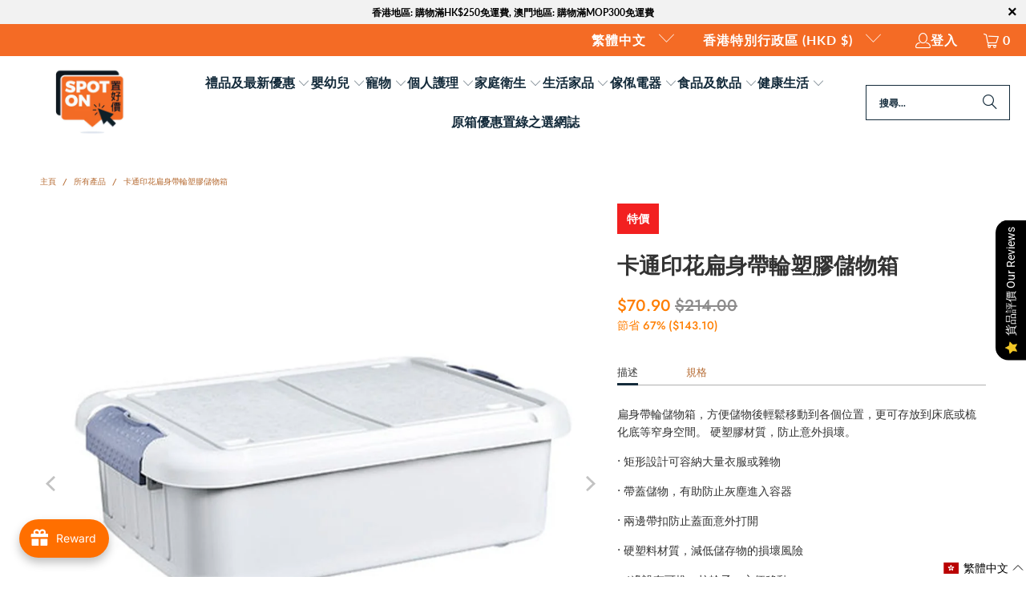

--- FILE ---
content_type: text/html; charset=utf-8
request_url: https://www.spotondealz.com.hk/products/plastic-large-storage-box
body_size: 84972
content:
<!DOCTYPE html>
<html class="no-js no-touch" lang="zh-TW">
  <head>
  





   <link rel="amphtml" href="https://www.spotondealz.com.hk/a/s/products/plastic-large-storage-box">



    <meta charset="utf-8">
    <meta http-equiv="cleartype" content="on">
    <meta name="robots" content="index,follow">

    <!-- Mobile Specific Metas -->
    <meta name="HandheldFriendly" content="True">
    <meta name="MobileOptimized" content="320">
    <meta name="viewport" content="width=device-width,initial-scale=1">
    <meta name="theme-color" content="#ffffff">

    


    <link rel="preconnect" href="https://fonts.shopifycdn.com" />
    <link rel="preconnect" href="https://cdn.shopify.com" />
    <link rel="preconnect" href="https://cdn.shopifycloud.com" />

    <link rel="dns-prefetch" href="https://v.shopify.com" />
    <link rel="dns-prefetch" href="https://www.youtube.com" />
    <link rel="dns-prefetch" href="https://vimeo.com" />

    <link href="//www.spotondealz.com.hk/cdn/shop/t/283/assets/jquery.min.js?v=147293088974801289311765331017" as="script" rel="preload">

    <!-- Stylesheet for Fancybox library -->
    <link rel="stylesheet" href="//www.spotondealz.com.hk/cdn/shop/t/283/assets/fancybox.css?v=19278034316635137701765331015" type="text/css" media="all" defer>

    <!-- Stylesheets for Turbo -->
    <link href="//www.spotondealz.com.hk/cdn/shop/t/283/assets/styles.css?v=146823977781280627941765331044" rel="stylesheet" type="text/css" media="all" />

    <!-- Icons -->
    
      <link rel="shortcut icon" type="image/x-icon" href="//www.spotondealz.com.hk/cdn/shop/files/logo-favicon-32x32px_180x180.png?v=1632464152">
      <link rel="apple-touch-icon" href="//www.spotondealz.com.hk/cdn/shop/files/logo-favicon-32x32px_180x180.png?v=1632464152"/>
      <link rel="apple-touch-icon" sizes="57x57" href="//www.spotondealz.com.hk/cdn/shop/files/logo-favicon-32x32px_57x57.png?v=1632464152"/>
      <link rel="apple-touch-icon" sizes="60x60" href="//www.spotondealz.com.hk/cdn/shop/files/logo-favicon-32x32px_60x60.png?v=1632464152"/>
      <link rel="apple-touch-icon" sizes="72x72" href="//www.spotondealz.com.hk/cdn/shop/files/logo-favicon-32x32px_72x72.png?v=1632464152"/>
      <link rel="apple-touch-icon" sizes="76x76" href="//www.spotondealz.com.hk/cdn/shop/files/logo-favicon-32x32px_76x76.png?v=1632464152"/>
      <link rel="apple-touch-icon" sizes="114x114" href="//www.spotondealz.com.hk/cdn/shop/files/logo-favicon-32x32px_114x114.png?v=1632464152"/>
      <link rel="apple-touch-icon" sizes="180x180" href="//www.spotondealz.com.hk/cdn/shop/files/logo-favicon-32x32px_180x180.png?v=1632464152"/>
      <link rel="apple-touch-icon" sizes="228x228" href="//www.spotondealz.com.hk/cdn/shop/files/logo-favicon-32x32px_228x228.png?v=1632464152"/>
    
    <link rel="canonical" href="https://www.spotondealz.com.hk/products/plastic-large-storage-box"/>

    

    

    
      <script src="//www.spotondealz.com.hk/cdn/shop/t/283/assets/currencies.js?v=1648699478663843391765331015" defer></script>
    

    
    <script>
      window.PXUTheme = window.PXUTheme || {};
      window.PXUTheme.version = '9.5.0';
      window.PXUTheme.name = 'Turbo';
    </script>
    


    
<template id="price-ui"><span class="price " data-price></span><span class="compare-at-price" data-compare-at-price></span><span class="unit-pricing" data-unit-pricing></span></template>
    <template id="price-ui-badge"><div class="price-ui-badge__sticker price-ui-badge__sticker--">
    <span class="price-ui-badge__sticker-text" data-badge></span>
  </div></template>
    
    <template id="price-ui__price"><span class="money" data-price></span></template>
    <template id="price-ui__price-range"></template>
    <template id="price-ui__unit-pricing"></template>
    <template id="price-ui-badge__percent-savings-range">節省<span data-price-percent></span>％</template>
    <template id="price-ui-badge__percent-savings">節省<span data-price-percent></span>％</template>
    <template id="price-ui-badge__price-savings-range">節省<span class="money" data-price></span></template>
    <template id="price-ui-badge__price-savings">節省<span class="money" data-price></span></template>
    <template id="price-ui-badge__on-sale">特價</template>
    <template id="price-ui-badge__sold-out">缺貨</template>
    <template id="price-ui-badge__in-stock">現貨</template>
    


    <script>
      
window.PXUTheme = window.PXUTheme || {};


window.PXUTheme.theme_settings = {};
window.PXUTheme.currency = {};
window.PXUTheme.routes = window.PXUTheme.routes || {};


window.PXUTheme.theme_settings.display_tos_checkbox = true;
window.PXUTheme.theme_settings.go_to_checkout = true;
window.PXUTheme.theme_settings.cart_action = "ajax";
window.PXUTheme.theme_settings.cart_shipping_calculator = false;


window.PXUTheme.theme_settings.collection_swatches = false;
window.PXUTheme.theme_settings.collection_secondary_image = false;


window.PXUTheme.currency.show_multiple_currencies = false;
window.PXUTheme.currency.shop_currency = "HKD";
window.PXUTheme.currency.default_currency = "HKD";
window.PXUTheme.currency.display_format = "money_format";
window.PXUTheme.currency.money_format = "${{amount}}";
window.PXUTheme.currency.money_format_no_currency = "${{amount}}";
window.PXUTheme.currency.money_format_currency = "HK${{amount}}";
window.PXUTheme.currency.native_multi_currency = true;
window.PXUTheme.currency.iso_code = "HKD";
window.PXUTheme.currency.symbol = "$";


window.PXUTheme.theme_settings.display_inventory_left = false;
window.PXUTheme.theme_settings.inventory_threshold = 15;
window.PXUTheme.theme_settings.limit_quantity = false;


window.PXUTheme.theme_settings.menu_position = null;


window.PXUTheme.theme_settings.newsletter_popup = false;
window.PXUTheme.theme_settings.newsletter_popup_days = "14";
window.PXUTheme.theme_settings.newsletter_popup_mobile = false;
window.PXUTheme.theme_settings.newsletter_popup_seconds = 0;


window.PXUTheme.theme_settings.pagination_type = "load_more";


window.PXUTheme.theme_settings.enable_shopify_collection_badges = false;
window.PXUTheme.theme_settings.quick_shop_thumbnail_position = null;
window.PXUTheme.theme_settings.product_form_style = "radio";
window.PXUTheme.theme_settings.sale_banner_enabled = true;
window.PXUTheme.theme_settings.display_savings = true;
window.PXUTheme.theme_settings.display_sold_out_price = false;
window.PXUTheme.theme_settings.free_text = "Free";
window.PXUTheme.theme_settings.video_looping = null;
window.PXUTheme.theme_settings.quick_shop_style = "popup";
window.PXUTheme.theme_settings.hover_enabled = false;


window.PXUTheme.routes.cart_url = "/cart";
window.PXUTheme.routes.cart_update_url = "/cart/update";
window.PXUTheme.routes.root_url = "/";
window.PXUTheme.routes.search_url = "/search";
window.PXUTheme.routes.all_products_collection_url = "/collections/all";
window.PXUTheme.routes.product_recommendations_url = "/recommendations/products";
window.PXUTheme.routes.predictive_search_url = "/search/suggest";


window.PXUTheme.theme_settings.image_loading_style = "appear";


window.PXUTheme.theme_settings.enable_autocomplete = false;


window.PXUTheme.theme_settings.page_dots_enabled = false;
window.PXUTheme.theme_settings.slideshow_arrow_size = "light";


window.PXUTheme.theme_settings.quick_shop_enabled = true;


window.PXUTheme.theme_settings.enable_back_to_top_button = false;


window.PXUTheme.translation = {};


window.PXUTheme.translation.agree_to_terms_warning = "您必須同意交易條款後才能結帳。";
window.PXUTheme.translation.one_item_left = "庫存量剩餘";
window.PXUTheme.translation.items_left_text = "庫存量剩餘";
window.PXUTheme.translation.cart_savings_text = "合共節省";
window.PXUTheme.translation.cart_discount_text = "折扣";
window.PXUTheme.translation.cart_subtotal_text = "小計";
window.PXUTheme.translation.cart_remove_text = "删除";
window.PXUTheme.translation.cart_free_text = "免費";


window.PXUTheme.translation.newsletter_success_text = "多謝您訂閱置好價電子通訊";


window.PXUTheme.translation.notify_email = "請輸入您的電郵地址";
window.PXUTheme.translation.notify_email_value = "Translation missing: zh-TW.contact.fields.email";
window.PXUTheme.translation.notify_email_send = "寄出";
window.PXUTheme.translation.notify_message_first = "請通知我";
window.PXUTheme.translation.notify_message_last = "當有貨時 - ";
window.PXUTheme.translation.notify_success_text = "謝謝，我們將於補貨後通知您！";


window.PXUTheme.translation.add_to_cart = "加入購物車";
window.PXUTheme.translation.coming_soon_text = "即將推出";
window.PXUTheme.translation.sold_out_text = "缺貨";
window.PXUTheme.translation.sale_text = "特價";
window.PXUTheme.translation.savings_text = "節省";
window.PXUTheme.translation.percent_off_text = "Translation missing: zh-TW.products.product.percent_off";
window.PXUTheme.translation.from_text = "價格";
window.PXUTheme.translation.new_text = "最新商品";
window.PXUTheme.translation.pre_order_text = "預購";
window.PXUTheme.translation.unavailable_text = "缺貨";


window.PXUTheme.translation.all_results = "更多";
window.PXUTheme.translation.no_results = "無任何相關搜尋结果";


window.PXUTheme.media_queries = {};
window.PXUTheme.media_queries.small = window.matchMedia( "(max-width: 480px)" );
window.PXUTheme.media_queries.medium = window.matchMedia( "(max-width: 798px)" );
window.PXUTheme.media_queries.large = window.matchMedia( "(min-width: 799px)" );
window.PXUTheme.media_queries.larger = window.matchMedia( "(min-width: 960px)" );
window.PXUTheme.media_queries.xlarge = window.matchMedia( "(min-width: 1200px)" );
window.PXUTheme.media_queries.ie10 = window.matchMedia( "all and (-ms-high-contrast: none), (-ms-high-contrast: active)" );
window.PXUTheme.media_queries.tablet = window.matchMedia( "only screen and (min-width: 799px) and (max-width: 1024px)" );
window.PXUTheme.media_queries.mobile_and_tablet = window.matchMedia( "(max-width: 1024px)" );

    </script>

    

    

    <script>
      
    </script>

    <script>window.performance && window.performance.mark && window.performance.mark('shopify.content_for_header.start');</script><meta name="google-site-verification" content="60TI9mCzKbn6iX0uGeLMOWRbd3OLqFhze8zpDFL4CmU">
<meta id="shopify-digital-wallet" name="shopify-digital-wallet" content="/60402598097/digital_wallets/dialog">
<meta name="shopify-checkout-api-token" content="92906411083e8cff00f7896d5830d64b">
<link rel="alternate" type="application/json+oembed" href="https://www.spotondealz.com.hk/products/plastic-large-storage-box.oembed">
<script async="async" src="/checkouts/internal/preloads.js?locale=zh-HK"></script>
<script id="apple-pay-shop-capabilities" type="application/json">{"shopId":60402598097,"countryCode":"HK","currencyCode":"HKD","merchantCapabilities":["supports3DS"],"merchantId":"gid:\/\/shopify\/Shop\/60402598097","merchantName":"Spot On Dealz 置好價","requiredBillingContactFields":["postalAddress","email","phone"],"requiredShippingContactFields":["postalAddress","email","phone"],"shippingType":"shipping","supportedNetworks":["visa","masterCard","amex"],"total":{"type":"pending","label":"Spot On Dealz 置好價","amount":"1.00"},"shopifyPaymentsEnabled":true,"supportsSubscriptions":true}</script>
<script id="shopify-features" type="application/json">{"accessToken":"92906411083e8cff00f7896d5830d64b","betas":["rich-media-storefront-analytics"],"domain":"www.spotondealz.com.hk","predictiveSearch":false,"shopId":60402598097,"locale":"zh-tw"}</script>
<script>var Shopify = Shopify || {};
Shopify.shop = "spotondeal.myshopify.com";
Shopify.locale = "zh-TW";
Shopify.currency = {"active":"HKD","rate":"1.0"};
Shopify.country = "HK";
Shopify.theme = {"name":"11 Nov 2025 Theme 10:00","id":136987607249,"schema_name":"Turbo","schema_version":"9.5.0","theme_store_id":null,"role":"main"};
Shopify.theme.handle = "null";
Shopify.theme.style = {"id":null,"handle":null};
Shopify.cdnHost = "www.spotondealz.com.hk/cdn";
Shopify.routes = Shopify.routes || {};
Shopify.routes.root = "/";</script>
<script type="module">!function(o){(o.Shopify=o.Shopify||{}).modules=!0}(window);</script>
<script>!function(o){function n(){var o=[];function n(){o.push(Array.prototype.slice.apply(arguments))}return n.q=o,n}var t=o.Shopify=o.Shopify||{};t.loadFeatures=n(),t.autoloadFeatures=n()}(window);</script>
<script id="shop-js-analytics" type="application/json">{"pageType":"product"}</script>
<script defer="defer" async type="module" src="//www.spotondealz.com.hk/cdn/shopifycloud/shop-js/modules/v2/client.init-shop-cart-sync_CaiaFhqz.zh-TW.esm.js"></script>
<script defer="defer" async type="module" src="//www.spotondealz.com.hk/cdn/shopifycloud/shop-js/modules/v2/chunk.common_D2dUwcVR.esm.js"></script>
<script defer="defer" async type="module" src="//www.spotondealz.com.hk/cdn/shopifycloud/shop-js/modules/v2/chunk.modal_CdafGFEy.esm.js"></script>
<script type="module">
  await import("//www.spotondealz.com.hk/cdn/shopifycloud/shop-js/modules/v2/client.init-shop-cart-sync_CaiaFhqz.zh-TW.esm.js");
await import("//www.spotondealz.com.hk/cdn/shopifycloud/shop-js/modules/v2/chunk.common_D2dUwcVR.esm.js");
await import("//www.spotondealz.com.hk/cdn/shopifycloud/shop-js/modules/v2/chunk.modal_CdafGFEy.esm.js");

  window.Shopify.SignInWithShop?.initShopCartSync?.({"fedCMEnabled":true,"windoidEnabled":true});

</script>
<script>(function() {
  var isLoaded = false;
  function asyncLoad() {
    if (isLoaded) return;
    isLoaded = true;
    var urls = ["\/\/cdn.shopify.com\/proxy\/a5bd024d170601aff91f3b813faa31869e2496b08c2c285ee73dac4f2bd95625\/shopify-script-tags.s3.eu-west-1.amazonaws.com\/smartseo\/instantpage.js?shop=spotondeal.myshopify.com\u0026sp-cache-control=cHVibGljLCBtYXgtYWdlPTkwMA","https:\/\/shop.ysd.hk\/apps\/sfexpress\/scripts\/script.php?shop=spotondeal.myshopify.com","\/\/cdn.shopify.com\/proxy\/6b3ed78af85c2f9352baee8a301723d7cb337176c6ddaff9cb1a0aee60f400d8\/cdn.bogos.io\/script_tag\/secomapp.scripttag.js?shop=spotondeal.myshopify.com\u0026sp-cache-control=cHVibGljLCBtYXgtYWdlPTkwMA"];
    for (var i = 0; i < urls.length; i++) {
      var s = document.createElement('script');
      s.type = 'text/javascript';
      s.async = true;
      s.src = urls[i];
      var x = document.getElementsByTagName('script')[0];
      x.parentNode.insertBefore(s, x);
    }
  };
  if(window.attachEvent) {
    window.attachEvent('onload', asyncLoad);
  } else {
    window.addEventListener('load', asyncLoad, false);
  }
})();</script>
<script id="__st">var __st={"a":60402598097,"offset":28800,"reqid":"1b94ed33-1d0a-44f6-b9a0-5cf768636b86-1769426468","pageurl":"www.spotondealz.com.hk\/products\/plastic-large-storage-box","u":"5a8cb74fde8b","p":"product","rtyp":"product","rid":7060575453393};</script>
<script>window.ShopifyPaypalV4VisibilityTracking = true;</script>
<script id="captcha-bootstrap">!function(){'use strict';const t='contact',e='account',n='new_comment',o=[[t,t],['blogs',n],['comments',n],[t,'customer']],c=[[e,'customer_login'],[e,'guest_login'],[e,'recover_customer_password'],[e,'create_customer']],r=t=>t.map((([t,e])=>`form[action*='/${t}']:not([data-nocaptcha='true']) input[name='form_type'][value='${e}']`)).join(','),a=t=>()=>t?[...document.querySelectorAll(t)].map((t=>t.form)):[];function s(){const t=[...o],e=r(t);return a(e)}const i='password',u='form_key',d=['recaptcha-v3-token','g-recaptcha-response','h-captcha-response',i],f=()=>{try{return window.sessionStorage}catch{return}},m='__shopify_v',_=t=>t.elements[u];function p(t,e,n=!1){try{const o=window.sessionStorage,c=JSON.parse(o.getItem(e)),{data:r}=function(t){const{data:e,action:n}=t;return t[m]||n?{data:e,action:n}:{data:t,action:n}}(c);for(const[e,n]of Object.entries(r))t.elements[e]&&(t.elements[e].value=n);n&&o.removeItem(e)}catch(o){console.error('form repopulation failed',{error:o})}}const l='form_type',E='cptcha';function T(t){t.dataset[E]=!0}const w=window,h=w.document,L='Shopify',v='ce_forms',y='captcha';let A=!1;((t,e)=>{const n=(g='f06e6c50-85a8-45c8-87d0-21a2b65856fe',I='https://cdn.shopify.com/shopifycloud/storefront-forms-hcaptcha/ce_storefront_forms_captcha_hcaptcha.v1.5.2.iife.js',D={infoText:'已受到 hCaptcha 保護',privacyText:'隱私',termsText:'條款'},(t,e,n)=>{const o=w[L][v],c=o.bindForm;if(c)return c(t,g,e,D).then(n);var r;o.q.push([[t,g,e,D],n]),r=I,A||(h.body.append(Object.assign(h.createElement('script'),{id:'captcha-provider',async:!0,src:r})),A=!0)});var g,I,D;w[L]=w[L]||{},w[L][v]=w[L][v]||{},w[L][v].q=[],w[L][y]=w[L][y]||{},w[L][y].protect=function(t,e){n(t,void 0,e),T(t)},Object.freeze(w[L][y]),function(t,e,n,w,h,L){const[v,y,A,g]=function(t,e,n){const i=e?o:[],u=t?c:[],d=[...i,...u],f=r(d),m=r(i),_=r(d.filter((([t,e])=>n.includes(e))));return[a(f),a(m),a(_),s()]}(w,h,L),I=t=>{const e=t.target;return e instanceof HTMLFormElement?e:e&&e.form},D=t=>v().includes(t);t.addEventListener('submit',(t=>{const e=I(t);if(!e)return;const n=D(e)&&!e.dataset.hcaptchaBound&&!e.dataset.recaptchaBound,o=_(e),c=g().includes(e)&&(!o||!o.value);(n||c)&&t.preventDefault(),c&&!n&&(function(t){try{if(!f())return;!function(t){const e=f();if(!e)return;const n=_(t);if(!n)return;const o=n.value;o&&e.removeItem(o)}(t);const e=Array.from(Array(32),(()=>Math.random().toString(36)[2])).join('');!function(t,e){_(t)||t.append(Object.assign(document.createElement('input'),{type:'hidden',name:u})),t.elements[u].value=e}(t,e),function(t,e){const n=f();if(!n)return;const o=[...t.querySelectorAll(`input[type='${i}']`)].map((({name:t})=>t)),c=[...d,...o],r={};for(const[a,s]of new FormData(t).entries())c.includes(a)||(r[a]=s);n.setItem(e,JSON.stringify({[m]:1,action:t.action,data:r}))}(t,e)}catch(e){console.error('failed to persist form',e)}}(e),e.submit())}));const S=(t,e)=>{t&&!t.dataset[E]&&(n(t,e.some((e=>e===t))),T(t))};for(const o of['focusin','change'])t.addEventListener(o,(t=>{const e=I(t);D(e)&&S(e,y())}));const B=e.get('form_key'),M=e.get(l),P=B&&M;t.addEventListener('DOMContentLoaded',(()=>{const t=y();if(P)for(const e of t)e.elements[l].value===M&&p(e,B);[...new Set([...A(),...v().filter((t=>'true'===t.dataset.shopifyCaptcha))])].forEach((e=>S(e,t)))}))}(h,new URLSearchParams(w.location.search),n,t,e,['guest_login'])})(!0,!0)}();</script>
<script integrity="sha256-4kQ18oKyAcykRKYeNunJcIwy7WH5gtpwJnB7kiuLZ1E=" data-source-attribution="shopify.loadfeatures" defer="defer" src="//www.spotondealz.com.hk/cdn/shopifycloud/storefront/assets/storefront/load_feature-a0a9edcb.js" crossorigin="anonymous"></script>
<script data-source-attribution="shopify.dynamic_checkout.dynamic.init">var Shopify=Shopify||{};Shopify.PaymentButton=Shopify.PaymentButton||{isStorefrontPortableWallets:!0,init:function(){window.Shopify.PaymentButton.init=function(){};var t=document.createElement("script");t.src="https://www.spotondealz.com.hk/cdn/shopifycloud/portable-wallets/latest/portable-wallets.zh-tw.js",t.type="module",document.head.appendChild(t)}};
</script>
<script data-source-attribution="shopify.dynamic_checkout.buyer_consent">
  function portableWalletsHideBuyerConsent(e){var t=document.getElementById("shopify-buyer-consent"),n=document.getElementById("shopify-subscription-policy-button");t&&n&&(t.classList.add("hidden"),t.setAttribute("aria-hidden","true"),n.removeEventListener("click",e))}function portableWalletsShowBuyerConsent(e){var t=document.getElementById("shopify-buyer-consent"),n=document.getElementById("shopify-subscription-policy-button");t&&n&&(t.classList.remove("hidden"),t.removeAttribute("aria-hidden"),n.addEventListener("click",e))}window.Shopify?.PaymentButton&&(window.Shopify.PaymentButton.hideBuyerConsent=portableWalletsHideBuyerConsent,window.Shopify.PaymentButton.showBuyerConsent=portableWalletsShowBuyerConsent);
</script>
<script data-source-attribution="shopify.dynamic_checkout.cart.bootstrap">document.addEventListener("DOMContentLoaded",(function(){function t(){return document.querySelector("shopify-accelerated-checkout-cart, shopify-accelerated-checkout")}if(t())Shopify.PaymentButton.init();else{new MutationObserver((function(e,n){t()&&(Shopify.PaymentButton.init(),n.disconnect())})).observe(document.body,{childList:!0,subtree:!0})}}));
</script>
<link id="shopify-accelerated-checkout-styles" rel="stylesheet" media="screen" href="https://www.spotondealz.com.hk/cdn/shopifycloud/portable-wallets/latest/accelerated-checkout-backwards-compat.css" crossorigin="anonymous">
<style id="shopify-accelerated-checkout-cart">
        #shopify-buyer-consent {
  margin-top: 1em;
  display: inline-block;
  width: 100%;
}

#shopify-buyer-consent.hidden {
  display: none;
}

#shopify-subscription-policy-button {
  background: none;
  border: none;
  padding: 0;
  text-decoration: underline;
  font-size: inherit;
  cursor: pointer;
}

#shopify-subscription-policy-button::before {
  box-shadow: none;
}

      </style>

<script>window.performance && window.performance.mark && window.performance.mark('shopify.content_for_header.end');</script>

    

<meta name="author" content="Spot On Dealz 置好價">
<meta property="og:url" content="https://www.spotondealz.com.hk/products/plastic-large-storage-box">
<meta property="og:site_name" content="Spot On Dealz 置好價">




  <meta property="og:type" content="product">
  <meta property="og:title" content="卡通印花扁身帶輪塑膠儲物箱">
  
    
      <meta property="og:image" content="https://www.spotondealz.com.hk/cdn/shop/products/HH-STBX015-00-01-min_600x.jpg?v=1661918004">
      <meta property="og:image:secure_url" content="https://www.spotondealz.com.hk/cdn/shop/products/HH-STBX015-00-01-min_600x.jpg?v=1661918004">
      
      <meta property="og:image:width" content="1000">
      <meta property="og:image:height" content="1000">
    
      <meta property="og:image" content="https://www.spotondealz.com.hk/cdn/shop/products/HH-STBX015-00-02-min_600x.jpg?v=1661918005">
      <meta property="og:image:secure_url" content="https://www.spotondealz.com.hk/cdn/shop/products/HH-STBX015-00-02-min_600x.jpg?v=1661918005">
      
      <meta property="og:image:width" content="1000">
      <meta property="og:image:height" content="1000">
    
      <meta property="og:image" content="https://www.spotondealz.com.hk/cdn/shop/products/HH-STBX015-00-03-min_600x.jpg?v=1661918004">
      <meta property="og:image:secure_url" content="https://www.spotondealz.com.hk/cdn/shop/products/HH-STBX015-00-03-min_600x.jpg?v=1661918004">
      
      <meta property="og:image:width" content="1000">
      <meta property="og:image:height" content="1000">
    
  
  <meta property="product:price:amount" content="70.90">
  <meta property="product:price:currency" content="HKD">



  <meta property="og:description" content="大型扁身儲物膠箱連蓋，收納能力強。 配有輪子便於攜帶。 蓋面配有可愛卡通印花特別受小孩歡迎">




<meta name="twitter:card" content="summary">

  <meta name="twitter:title" content="卡通印花扁身帶輪塑膠儲物箱">
  <meta name="twitter:description" content="
描述 
規格



扁身帶輪儲物箱，方便儲物後輕鬆移動到各個位置，更可存放到床底或梳化底等窄身空間。 硬塑膠材質，防止意外損壞。
• 矩形設計可容納大量衣服或雜物
• 帶蓋儲物，有助防止灰塵進入容器
• 兩邊帶扣防止蓋面意外打開
• 硬塑料材質，減低儲存物的損壞風險
• 4邊設有可推、拉輪子，方便移動
• 卡通印花蓋面


產品尺寸 (約)：52.7 x 38.2 x 17.5cm

">
  <meta name="twitter:image" content="https://www.spotondealz.com.hk/cdn/shop/products/HH-STBX015-00-01-min_240x.jpg?v=1661918004">
  <meta name="twitter:image:width" content="240">
  <meta name="twitter:image:height" content="240">
  <meta name="twitter:image:alt" content="卡通印花扁身帶輪塑膠儲物箱">



    
    
  
        <!-- SlideRule Script Start -->
        <script name="sliderule-tracking" data-ot-ignore>
(function(){
	slideruleData = {
    "version":"v0.0.1",
    "referralExclusion":"/(paypal|visa|MasterCard|clicksafe|arcot\.com|geschuetzteinkaufen|checkout\.shopify\.com|checkout\.rechargeapps\.com|portal\.afterpay\.com|payfort)/",
    "googleSignals":true,
    "anonymizeIp":true,
    "productClicks":true,
    "persistentUserId":true,
    "hideBranding":false,
    "ecommerce":{"currencyCode":"HKD",
    "impressions":[]},
    "pageType":"product",
	"destinations":{"google_analytics_4":{"measurementIds":["G-XEYMD0BVEK"]}},
    "cookieUpdate":true
	}

	
		slideruleData.themeMode = "live"
	

	


	
	})();
</script>
<script async type="text/javascript" src=https://files.slideruletools.com/eluredils-g.js></script>
        <!-- SlideRule Script End -->
        <!-- BEGIN app block: shopify://apps/labeler/blocks/app-embed/38a5b8ec-f58a-4fa4-8faa-69ddd0f10a60 -->

  <style>
    .aco-box .aco-image { background-color: unset; } .image__container { position: relative; } .aco-box { z-index: 1 !important; }
  </style>

<script>
  let aco_allProducts = new Map();
</script>
<script>
  const normalStyle = [
  "background: rgb(173, 216, 230)",
  "padding: 15px",
  "font-size: 1.5em",
  "font-family: 'Poppins', sans-serif",
  "color: black",
  "border-radius: 10px",
  ];
  const warningStyle = [
  "background: rgb(255, 165, 0)",
  "padding: 15px",
  "font-size: 1.5em",
  "font-family: 'Poppins', sans-serif",
  "color: black", 
  "border-radius: 10px",
  ];
  let content = "%cWelcome to labeler v3!🎉🎉";
  let version = "v3";

  if (version !== "v3") {
    content = "%cWarning! Update labeler to v3 ⚠️⚠️";
    console.log(content, warningStyle.join(";"));
  }
  else {
    console.log(content, normalStyle.join(";"));
  }
  try{
     
    
        aco_allProducts.set(`plastic-large-storage-box`,{
              availableForSale: true,
              collections: [{"id":289414447313,"handle":"storage-organisation","updated_at":"2026-01-25T20:04:55+08:00","published_at":"2024-05-07T10:58:06+08:00","sort_order":"alpha-asc","template_suffix":"","published_scope":"global","title":"儲物用具","body_html":""},{"id":289414545617,"handle":"containers","updated_at":"2026-01-22T20:05:07+08:00","published_at":"2024-05-07T10:58:47+08:00","sort_order":"alpha-asc","template_suffix":"","published_scope":"global","title":"儲物箱","body_html":""},{"id":276250394833,"handle":"all","title":"所有產品","updated_at":"2026-01-26T15:31:18+08:00","body_html":"\u003cmeta charset=\"utf-8\"\u003e\n\u003ch1 data-mce-fragment=\"1\"\u003e\u003cbr\u003e\u003c\/h1\u003e","published_at":"2021-10-19T15:59:47+08:00","sort_order":"best-selling","template_suffix":"","disjunctive":false,"rules":[{"column":"variant_price","relation":"greater_than","condition":"0"}],"published_scope":"global"},{"id":293687591121,"handle":"最新上架","title":"最新上架","updated_at":"2026-01-26T15:31:18+08:00","body_html":"","published_at":"2025-04-09T16:13:27+08:00","sort_order":"manual","template_suffix":"","disjunctive":false,"rules":[{"column":"title","relation":"not_contains","condition":"[BB]"},{"column":"variant_price","relation":"greater_than","condition":"5"},{"column":"title","relation":"not_contains","condition":"[DP]"},{"column":"title","relation":"not_contains","condition":"[POS]"},{"column":"title","relation":"not_contains","condition":"(Discount)"},{"column":"title","relation":"not_contains","condition":"[BuyAGetB]"},{"column":"title","relation":"not_contains","condition":"Gift"},{"column":"title","relation":"not_contains","condition":"(copy)"}],"published_scope":"global"},{"id":289414283473,"handle":"household","updated_at":"2026-01-25T20:04:55+08:00","published_at":"2024-05-07T10:54:22+08:00","sort_order":"created","template_suffix":"","published_scope":"global","title":"生活家品","body_html":""}],
              first_variant: {"id":41106695258321,"title":"Default Title","option1":"Default Title","option2":null,"option3":null,"sku":"HH-STBX015-00","requires_shipping":true,"taxable":true,"featured_image":null,"available":true,"name":"卡通印花扁身帶輪塑膠儲物箱","public_title":null,"options":["Default Title"],"price":7090,"weight":6000,"compare_at_price":21400,"inventory_management":"shopify","barcode":"2838685469347","requires_selling_plan":false,"selling_plan_allocations":[]},
              price:`70.90`,
              compareAtPriceRange: {
                maxVariantPrice: {
                    amount: `214.00`,
                    currencyCode: `HKD`
                },
                minVariantPrice: {
                    amount: `214.00`,
                    currencyCode: `HKD`
                },
              },
              createdAt: `2022-07-27 14:53:09 +0800`,
              featuredImage: `products/HH-STBX015-00-01-min.jpg`,
              handle: `plastic-large-storage-box`,
              id:"7060575453393",
              images: [
                
                {
                  id: "30227597721809",
                  url: `products/HH-STBX015-00-01-min.jpg`,
                  altText: `卡通印花扁身帶輪塑膠儲物箱`,
                },
                
                {
                  id: "30227597820113",
                  url: `products/HH-STBX015-00-02-min.jpg`,
                  altText: `卡通印花扁身帶輪塑膠儲物箱`,
                },
                
                {
                  id: "30227597689041",
                  url: `products/HH-STBX015-00-03-min.jpg`,
                  altText: `卡通印花扁身帶輪塑膠儲物箱`,
                },
                
                {
                  id: "30227597787345",
                  url: `products/HH-STBX015-00-04-min.jpg`,
                  altText: `卡通印花扁身帶輪塑膠儲物箱`,
                },
                
                {
                  id: "30227597590737",
                  url: `products/HH-STBX015-00-06-min.jpg`,
                  altText: `卡通印花扁身帶輪塑膠儲物箱`,
                },
                
                {
                  id: "30227597656273",
                  url: `products/HH-STBX015-00-05-min.jpg`,
                  altText: `卡通印花扁身帶輪塑膠儲物箱`,
                },
                
                {
                  id: "30227903938769",
                  url: `products/HH-STBX015-00-dimension.jpg`,
                  altText: `卡通印花扁身帶輪塑膠儲物箱`,
                },
                
              ],
              priceRange: {
                maxVariantPrice: {
                  amount:`70.90`
                },
                minVariantPrice: {
                  amount:`70.90`
                },
              },
              productType: `Storage & Organization`,
              publishedAt: `2022-08-31 12:03:34 +0800`,
              tags: [],
              title: `卡通印花扁身帶輪塑膠儲物箱`,
              variants: [
                
                {
                availableForSale: true,
                compareAtPrice : {
                  amount:`214.00`
                },
                id: `gid://shopify/ProductVariant/41106695258321`,
                quantityAvailable:35,
                image : {
                  id: "null",
                  url: ``,
                  altText: ``,
                },
                price :{
                  amount: `70.90`,
                  currencyCode: `HKD`
                  },
                title: `Default Title`,
                },
                
              ] ,
              vendor: `Spot On Dealz 置好價`,
              type: `Storage & Organization`,
            });
       
   
    
       }catch(err){
        console.log(err)
       }
       aco_allProducts.forEach((value,key) => {
        const data = aco_allProducts.get(key)
        data.totalInventory = data.variants.reduce((acc,curr) => {
          return acc + curr.quantityAvailable
        },0)
        data.variants.forEach((el,index)=>{
          if(!el.image.url){
            data.variants[index].image.url = data.images[0]?.url || ""
          }
        })
        aco_allProducts.set(key,data)
       });
</script>

  
    <script>
      const betaStyle = [
      "background: rgb(244, 205, 50)",
      "padding: 5px",
      "font-size: 1em",
      "font-family: 'Poppins', sans-serif",
      "color: black",
      "border-radius: 10px",
      ];
        const isbeta = "true";
        const betaContent = "%cBeta version"
        console.log(betaContent, betaStyle.join(";"));
        let labelerCdnData = {"version":"v3","status":true,"storeFrontApi":"0ca3800c8a3658ed07eb3024c7449146","subscription":{"plan":"BASIC PLAN","isActive":true},"badges":[{"id":"02ff75ea-a06c-4d43-8b5f-e8a7e59f3698","title":"Buy1Get1Free","imageUrl":"V3/spotondeal.myshopify.com/assets/png/d8cd18238ae38f9de77a17e67.png","svgUrl":null,"pngUrl":null,"webpUrl":null,"style":{"type":"percentage","angle":0,"width":55,"height":25,"margin":{"top":"inherit","left":0,"right":"inherit","bottom":5,"objectPosition":"left bottom"},"opacity":1,"position":"LB","svgStyle":null,"alignment":null,"animation":{"name":"none","duration":2,"iteration":"infinite"},"aspectRatio":true},"createdAt":"2025-04-10T06:58:44.473Z","isActivated":true,"rules":{"inStock":false,"lowStock":10,"selected":["specificCollection"],"scheduler":{"status":false,"endDate":"2025-11-11T00:00:00.000Z","endTime":"23:59","timezone":"(GMT-12:00) Etc/GMT+12","weekdays":{"friday":{"end":"23:59","start":"00:00","status":true},"monday":{"end":"23:59","start":"00:00","status":true},"sunday":{"end":"23:59","start":"00:00","status":true},"tuesday":{"end":"23:59","start":"00:00","status":true},"saturday":{"end":"23:59","start":"00:00","status":true},"thursday":{"end":"23:59","start":"00:00","status":true},"wednesday":{"end":"23:59","start":"00:00","status":true}},"startDate":"2025-09-11T00:00:00.000Z","startTime":"00:00"},"comingSoon":7,"outOfStock":false,"priceRange":{"max":2000,"min":0},"allProducts":false,"newArrivals":7,"productType":{"excludeTypes":[],"includeTypes":[]},"specificTags":{"excludeTags":[],"includeTags":[]},"productVendor":{"excludeVendors":[],"includeVendors":[]},"publishedDate":{"to":"2025-09-11T00:00:00.000Z","from":"2025-09-04T00:00:00.000Z"},"specificProducts":[],"specificVariants":[],"countryRestriction":{"excludedCountry":[],"includedCountry":[]},"specificCollection":{"excludeCollections":[],"includeCollections":["gid://shopify/Collection/294631211217"]}},"svgToStoreFront":false,"premium":false,"selectedPages":["products","collections","search","home"],"dynamic":false,"options":{"timerOptions":{"dayLabel":"Days","minLabel":"Minutes","secLabel":"Seconds","hourLabel":"Hours","hideAfterTimeOut":false},"percentageInBetweenForSaleOn":{"max":100,"min":1,"status":false}},"shopId":"a5ee6f68-179b-4bde-a925-e8b745317d82","categoryId":"b400a8ea-b9af-4adc-bf1e-15659ef4e158","collectionId":"388e75a6-323a-407a-bc63-60397fccc8d1","Category":{"name":"My","id":"b400a8ea-b9af-4adc-bf1e-15659ef4e158"}},{"id":"1b4a8c46-8752-4542-82be-6e731330f70b","title":"ADDON$10","imageUrl":"V3/spotondeal.myshopify.com/assets/png/fakbr3djn8fdzwoeifav6j5wz.png","svgUrl":null,"pngUrl":null,"webpUrl":null,"style":{"type":"percentage","angle":0,"width":35,"height":25,"margin":{"top":"inherit","left":0,"right":"inherit","bottom":0,"objectPosition":"left bottom"},"opacity":1,"position":"LB","svgStyle":null,"alignment":null,"animation":{"name":"none","duration":2,"iteration":"infinite"},"aspectRatio":true},"createdAt":"2025-08-11T04:52:30.343Z","isActivated":true,"rules":{"inStock":false,"lowStock":10,"selected":["specificProducts"],"scheduler":{"status":false,"endDate":"2025-10-11T00:00:00.000Z","endTime":"23:59","timezone":"(GMT-12:00) Etc/GMT+12","weekdays":{"friday":{"end":"23:59","start":"00:00","status":true},"monday":{"end":"23:59","start":"00:00","status":true},"sunday":{"end":"23:59","start":"00:00","status":true},"tuesday":{"end":"23:59","start":"00:00","status":true},"saturday":{"end":"23:59","start":"00:00","status":true},"thursday":{"end":"23:59","start":"00:00","status":true},"wednesday":{"end":"23:59","start":"00:00","status":true}},"startDate":"2025-08-11T00:00:00.000Z","startTime":"00:00"},"comingSoon":7,"outOfStock":false,"priceRange":{"max":2000,"min":0},"allProducts":false,"newArrivals":7,"productType":{"excludeTypes":[],"includeTypes":[]},"specificTags":{"excludeTags":[],"includeTags":[]},"productVendor":{"excludeVendors":[],"includeVendors":[]},"publishedDate":{"to":"2025-08-11T00:00:00.000Z","from":"2025-08-04T00:00:00.000Z"},"specificProducts":["gid://shopify/Product/7626232594641"],"specificVariants":[],"countryRestriction":{"excludedCountry":[],"includedCountry":[]},"specificCollection":{"excludeCollections":[],"includeCollections":[]}},"svgToStoreFront":false,"premium":false,"selectedPages":["products","collections","search","home"],"dynamic":false,"options":{"timerOptions":{"dayLabel":"Days","minLabel":"Minutes","secLabel":"Seconds","hourLabel":"Hours","hideAfterTimeOut":false},"percentageInBetweenForSaleOn":{"max":100,"min":1,"status":false}},"shopId":"a5ee6f68-179b-4bde-a925-e8b745317d82","categoryId":"b400a8ea-b9af-4adc-bf1e-15659ef4e158","collectionId":"e5e23674-c65b-4595-b31f-4e1ba90defa1","Category":{"name":"My","id":"b400a8ea-b9af-4adc-bf1e-15659ef4e158"}},{"id":"409388c6-55b4-432a-a55b-851787975d35","title":"WEEKLY50","imageUrl":"V3/spotondeal.myshopify.com/assets/png/y7ox7xspd6esjzhaxb2qcdddb.png","svgUrl":null,"pngUrl":null,"webpUrl":null,"style":{"type":"percentage","angle":0,"width":100,"height":25,"margin":{"top":"inherit","left":0,"right":"inherit","bottom":0,"objectPosition":"left bottom"},"opacity":1,"position":"LB","svgStyle":null,"alignment":null,"animation":{"name":"none","duration":2,"iteration":"infinite"},"aspectRatio":true},"createdAt":"2025-08-14T07:29:22.391Z","isActivated":true,"rules":{"inStock":false,"lowStock":10,"selected":["specificCollection","scheduler"],"scheduler":{"status":true,"endDate":"2025-11-20T00:00:00.000Z","endTime":"23:59","timezone":"(GMT+08:00) Asia/Hong_Kong","weekdays":{"friday":{"end":"23:59","start":"00:00","status":false},"monday":{"end":"23:59","start":"00:00","status":false},"sunday":{"end":"23:59","start":"00:00","status":false},"tuesday":{"end":"23:59","start":"00:00","status":true},"saturday":{"end":"23:59","start":"00:00","status":false},"thursday":{"end":"23:59","start":"00:00","status":true},"wednesday":{"end":"23:59","start":"00:00","status":true}},"startDate":"2025-11-18T00:00:00.000Z","startTime":"00:00"},"comingSoon":7,"outOfStock":false,"priceRange":{"max":2000,"min":0},"allProducts":false,"newArrivals":7,"productType":{"excludeTypes":[],"includeTypes":[]},"specificTags":{"excludeTags":[],"includeTags":[]},"productVendor":{"excludeVendors":[],"includeVendors":[]},"publishedDate":{"to":"2025-08-14T00:00:00.000Z","from":"2025-08-07T00:00:00.000Z"},"specificProducts":[],"specificVariants":[],"countryRestriction":{"excludedCountry":[],"includedCountry":[]},"specificCollection":{"excludeCollections":[],"includeCollections":["gid://shopify/Collection/294993559761"]}},"svgToStoreFront":false,"premium":true,"selectedPages":["products","collections","search","home"],"dynamic":false,"options":{"timerOptions":{"dayLabel":"Days","minLabel":"Minutes","secLabel":"Seconds","hourLabel":"Hours","hideAfterTimeOut":false},"percentageInBetweenForSaleOn":{"max":100,"min":1,"status":false}},"shopId":"a5ee6f68-179b-4bde-a925-e8b745317d82","categoryId":"b400a8ea-b9af-4adc-bf1e-15659ef4e158","collectionId":"b168fa1e-19fe-48eb-aede-0e0eb09a00a4","Category":{"name":"My","id":"b400a8ea-b9af-4adc-bf1e-15659ef4e158"}},{"id":"bdbd15b8-650c-4aa3-8601-83b47d608125","title":"CUSHION2FOR$20","imageUrl":"V3/spotondeal.myshopify.com/assets/png/asqrw3tcp5u9lwpi3ndp5w022.png","svgUrl":null,"pngUrl":null,"webpUrl":null,"style":{"type":"percentage","angle":0,"width":100,"height":25,"margin":{"top":"inherit","left":0,"right":"inherit","bottom":0,"objectPosition":"left bottom"},"opacity":1,"position":"LB","svgStyle":null,"alignment":null,"animation":{"name":"none","duration":2,"iteration":"infinite"},"aspectRatio":true},"createdAt":"2025-08-19T09:44:35.355Z","isActivated":true,"rules":{"inStock":false,"lowStock":10,"selected":["specificProducts"],"scheduler":{"status":false,"endDate":"2025-10-19T00:00:00.000Z","endTime":"23:59","timezone":"(GMT-12:00) Etc/GMT+12","weekdays":{"friday":{"end":"23:59","start":"00:00","status":true},"monday":{"end":"23:59","start":"00:00","status":true},"sunday":{"end":"23:59","start":"00:00","status":true},"tuesday":{"end":"23:59","start":"00:00","status":true},"saturday":{"end":"23:59","start":"00:00","status":true},"thursday":{"end":"23:59","start":"00:00","status":true},"wednesday":{"end":"23:59","start":"00:00","status":true}},"startDate":"2025-08-19T00:00:00.000Z","startTime":"00:00"},"comingSoon":7,"outOfStock":false,"priceRange":{"max":2000,"min":0},"allProducts":false,"newArrivals":7,"productType":{"excludeTypes":[],"includeTypes":[]},"specificTags":{"excludeTags":[],"includeTags":[]},"productVendor":{"excludeVendors":[],"includeVendors":[]},"publishedDate":{"to":"2025-08-19T00:00:00.000Z","from":"2025-08-12T00:00:00.000Z"},"specificProducts":["gid://shopify/Product/7200461390033"],"specificVariants":[],"countryRestriction":{"excludedCountry":[],"includedCountry":[]},"specificCollection":{"excludeCollections":[],"includeCollections":[]}},"svgToStoreFront":false,"premium":false,"selectedPages":["products","collections","search","home"],"dynamic":false,"options":{"timerOptions":{"dayLabel":"Days","minLabel":"Minutes","secLabel":"Seconds","hourLabel":"Hours","hideAfterTimeOut":false},"percentageInBetweenForSaleOn":{"max":100,"min":1,"status":false}},"shopId":"a5ee6f68-179b-4bde-a925-e8b745317d82","categoryId":"b400a8ea-b9af-4adc-bf1e-15659ef4e158","collectionId":"495bba8b-f396-47e3-a0d5-6f38b524184b","Category":{"name":"My","id":"b400a8ea-b9af-4adc-bf1e-15659ef4e158"}},{"id":"be1d5132-e8d4-451a-b8bf-171af613ec7c","title":"$50GetFreeCoffee","imageUrl":"V3/spotondeal.myshopify.com/assets/png/mxefi58g7gkemju96ceb7aeo4.png","svgUrl":null,"pngUrl":null,"webpUrl":null,"style":{"type":"percentage","angle":0,"width":55,"height":25,"margin":{"top":"inherit","left":0,"right":"inherit","bottom":5,"objectPosition":"left bottom"},"opacity":1,"position":"LB","svgStyle":null,"alignment":null,"animation":{"name":"none","duration":2,"iteration":"infinite"},"aspectRatio":true},"createdAt":"2025-10-03T02:40:25.328Z","isActivated":true,"rules":{"inStock":false,"lowStock":10,"selected":["specificCollection","scheduler"],"scheduler":{"status":true,"endDate":"2025-11-30T00:00:00.000Z","endTime":"23:59","timezone":"(GMT+08:00) Asia/Hong_Kong","weekdays":{"friday":{"end":"23:59","start":"00:00","status":true},"monday":{"end":"23:59","start":"00:00","status":true},"sunday":{"end":"23:59","start":"00:00","status":true},"tuesday":{"end":"23:59","start":"00:00","status":true},"saturday":{"end":"23:59","start":"00:00","status":true},"thursday":{"end":"23:59","start":"00:00","status":true},"wednesday":{"end":"23:59","start":"00:00","status":true}},"startDate":"2025-10-03T00:00:00.000Z","startTime":"00:00"},"comingSoon":7,"outOfStock":false,"priceRange":{"max":2000,"min":0},"allProducts":false,"newArrivals":7,"productType":{"excludeTypes":[],"includeTypes":[]},"specificTags":{"excludeTags":[],"includeTags":[]},"productVendor":{"excludeVendors":[],"includeVendors":[]},"publishedDate":{"to":"2025-10-03T00:00:00.000Z","from":"2025-09-26T00:00:00.000Z"},"specificProducts":[],"specificVariants":[],"countryRestriction":{"excludedCountry":[],"includedCountry":[]},"specificCollection":{"excludeCollections":[],"includeCollections":["gid://shopify/Collection/296045609169"]}},"svgToStoreFront":false,"premium":true,"selectedPages":["products","collections","search","home"],"dynamic":false,"options":{"timerOptions":{"dayLabel":"Days","minLabel":"Minutes","secLabel":"Seconds","hourLabel":"Hours","hideAfterTimeOut":false},"percentageInBetweenForSaleOn":{"max":100,"min":1,"status":false}},"shopId":"a5ee6f68-179b-4bde-a925-e8b745317d82","categoryId":"b400a8ea-b9af-4adc-bf1e-15659ef4e158","collectionId":"8605b433-c9a4-4a72-83b7-b0e615137345","Category":{"name":"My","id":"b400a8ea-b9af-4adc-bf1e-15659ef4e158"}},{"id":"aae6c203-cf98-404a-b6ac-c42920850807","title":"Black Friday - 10 for $200","imageUrl":"V3/spotondeal.myshopify.com/assets/png/dmmvvuhgos7ac5nqx3jqwsqw0.png","svgUrl":null,"pngUrl":null,"webpUrl":null,"style":{"type":"percentage","angle":0,"width":55,"height":25,"margin":{"top":"inherit","left":0,"right":"inherit","bottom":5,"objectPosition":"left bottom"},"opacity":1,"position":"LB","svgStyle":null,"alignment":null,"animation":{"name":"none","duration":2,"iteration":"infinite"},"aspectRatio":true},"createdAt":"2025-11-18T04:04:03.956Z","isActivated":true,"rules":{"inStock":false,"lowStock":10,"selected":["specificCollection","scheduler"],"scheduler":{"status":true,"endDate":"2025-12-01T00:00:00.000Z","endTime":"23:59","timezone":"(GMT+08:00) Asia/Hong_Kong","weekdays":{"friday":{"end":"23:59","start":"00:00","status":true},"monday":{"end":"23:59","start":"00:00","status":true},"sunday":{"end":"23:59","start":"00:00","status":true},"tuesday":{"end":"23:59","start":"00:00","status":true},"saturday":{"end":"23:59","start":"00:00","status":true},"thursday":{"end":"23:59","start":"00:00","status":true},"wednesday":{"end":"23:59","start":"00:00","status":true}},"startDate":"2025-11-18T00:00:00.000Z","startTime":"00:00"},"comingSoon":7,"outOfStock":false,"priceRange":{"max":2000,"min":0},"allProducts":false,"newArrivals":7,"productType":{"excludeTypes":[],"includeTypes":[]},"specificTags":{"excludeTags":[],"includeTags":[]},"productVendor":{"excludeVendors":[],"includeVendors":[]},"publishedDate":{"to":"2025-11-04T00:00:00.000Z","from":"2025-10-28T00:00:00.000Z"},"specificProducts":[],"specificVariants":[],"countryRestriction":{"excludedCountry":[],"includedCountry":[]},"specificCollection":{"excludeCollections":[],"includeCollections":["gid://shopify/Collection/296560820433"]}},"svgToStoreFront":false,"premium":false,"selectedPages":["products","collections","search","home"],"dynamic":false,"options":{"timerOptions":{"dayLabel":"Days","minLabel":"Minutes","secLabel":"Seconds","hourLabel":"Hours","hideAfterTimeOut":false},"configurations":{"link":{"href":"","status":false,"target":"_blank"},"tooltip":{"status":false,"content":"","direction":"right"},"priority":1,"customCss":{"css":"","status":false},"onlyOnMobile":false,"onlyOnDesktop":false,"disabledBlocks":"","disabledLocale":[],"showOnAllDevices":true,"onlyOnFeaturedImage":false},"percentageInBetweenForSaleOn":{"max":100,"min":1,"status":false}},"shopId":"a5ee6f68-179b-4bde-a925-e8b745317d82","categoryId":"b400a8ea-b9af-4adc-bf1e-15659ef4e158","collectionId":"f5862c05-d873-41a0-9e60-ae6d7cb32119","Category":{"name":"My","id":"b400a8ea-b9af-4adc-bf1e-15659ef4e158"}},{"id":"57cd1cc6-eb1c-4b9e-9e0e-425145f2ef4a","title":"Laundry_Jan","imageUrl":"V3/spotondeal.myshopify.com/assets/jpg/itctcgr0otgk1khe9qree24av.jpg","svgUrl":null,"pngUrl":null,"webpUrl":null,"style":{"type":"percentage","angle":0,"width":55,"height":25,"margin":{"top":"inherit","left":0,"right":"inherit","bottom":5,"objectPosition":"left bottom"},"opacity":1,"position":"LB","svgStyle":null,"alignment":null,"animation":{"name":"none","duration":2,"iteration":"infinite"},"aspectRatio":true},"createdAt":"2026-01-15T03:09:18.709Z","isActivated":true,"rules":{"inStock":false,"lowStock":10,"selected":["specificCollection","scheduler"],"scheduler":{"status":true,"endDate":"2026-01-27T00:00:00.000Z","endTime":"23:59","timezone":"(GMT+08:00) Asia/Hong_Kong","weekdays":{"friday":{"end":"23:59","start":"00:00","status":true},"monday":{"end":"23:59","start":"00:00","status":true},"sunday":{"end":"23:59","start":"00:00","status":true},"tuesday":{"end":"23:59","start":"00:00","status":true},"saturday":{"end":"23:59","start":"00:00","status":true},"thursday":{"end":"23:59","start":"00:00","status":true},"wednesday":{"end":"23:59","start":"00:00","status":true}},"startDate":"2026-01-15T00:00:00.000Z","startTime":"00:00"},"comingSoon":7,"outOfStock":false,"priceRange":{"max":2000,"min":0},"allProducts":false,"newArrivals":7,"productType":{"excludeTypes":[],"includeTypes":[]},"specificTags":{"excludeTags":[],"includeTags":[]},"productVendor":{"excludeVendors":[],"includeVendors":[]},"publishedDate":{"to":"2025-11-04T00:00:00.000Z","from":"2025-10-28T00:00:00.000Z"},"specificProducts":[],"specificVariants":[],"countryRestriction":{"excludedCountry":[],"includedCountry":[]},"specificCollection":{"excludeCollections":[],"includeCollections":["gid://shopify/Collection/297316122833"]}},"svgToStoreFront":false,"premium":false,"selectedPages":["products","collections","search","home"],"dynamic":false,"options":{"timerOptions":{"dayLabel":"Days","minLabel":"Minutes","secLabel":"Seconds","hourLabel":"Hours","hideAfterTimeOut":false},"configurations":{"link":{"href":"","status":false,"target":"_blank"},"tooltip":{"status":false,"content":"","direction":"right"},"priority":1,"customCss":{"css":"","status":false},"onlyOnMobile":false,"onlyOnDesktop":false,"disabledBlocks":"","disabledLocale":[],"showOnAllDevices":true,"onlyOnFeaturedImage":false},"percentageInBetweenForSaleOn":{"max":100,"min":1,"status":false}},"shopId":"a5ee6f68-179b-4bde-a925-e8b745317d82","categoryId":"b400a8ea-b9af-4adc-bf1e-15659ef4e158","collectionId":"c9753f76-6f1e-4fa8-8d5e-445c0ae24e9b","Category":{"name":"My","id":"b400a8ea-b9af-4adc-bf1e-15659ef4e158"}}],"labels":[],"trustBadges":[],"announcements":[],"configuration":{"path":{},"style":{},"attributes":[],"themeOverWrite":[{"page":"product","child":"","parent":""},{"page":"collection","child":"","parent":""},{"page":"home","child":"","parent":""},{"page":"search","child":"","parent":""}],"tourConfiguration":{"dashboard":{"isSkipped":true,"isCompleted":false}},"modalConfiguration":{"isModalClosed":true}}}
        const labeler = {}
        labeler.version = version
        labeler.ipCountry={
          country:"",
          ip:"",
        }
        labeler.page = "product"
        if(labeler.page.includes("collection.")) labeler.page = "collection";
        if(labeler.page.includes("product.")) labeler.page = "product";
        if(labelerCdnData){
          labelerCdnData.badges = labelerCdnData.badges.filter(badge=> !badge.premium || (labelerCdnData.subscription.isActive && badge.premium))
          labelerCdnData.labels = labelerCdnData.labels.filter(label=> !label.premium || (labelerCdnData.subscription.isActive && label.premium))
          labelerCdnData.announcements = labelerCdnData.announcements.filter(announcement=> !announcement.premium || (labelerCdnData.subscription.isActive && announcement.premium))
          labelerCdnData.trustBadges = labelerCdnData.trustBadges.filter(trustBadge=> !trustBadge.premium || (labelerCdnData.subscription.isActive && trustBadge.premium))
          labeler.labelerData = labelerCdnData
        }
    </script>
    <script
      id="labeler_bundle"
      src="https://cdn.shopify.com/extensions/019aa5a9-33de-7785-bd5d-f450f9f04838/4.1.1/assets/bundle.js"
      type="text/javascript"
      defer
    ></script>
    <link rel="stylesheet" href="https://cdn.shopify.com/extensions/019aa5a9-33de-7785-bd5d-f450f9f04838/4.1.1/assets/styles.css">
  


  <script>
    const HANDLE = decodeURIComponent(window.location.pathname).split("/").pop(); window.identifyImage = ( productId, type, handle, id, imageSrc, featuredImage, allImageSrc, image ) => { if (image.clientWidth < 100) return false; const angerTag = image.closest("a"); const filter = angerTag ? decodeURIComponent(angerTag.href).split("/").pop().split("?")[0] : null; if (labeler.page != "product" && filter != handle) return false; else if (labeler.page == "product") { const isMainImg = image?.closest(".image__container"); if (HANDLE == handle && !isMainImg) return false; if (filter != handle && !isMainImg) return false; if (HANDLE != handle && isMainImg) return false; } return true; };
  </script>

<!-- END app block --><!-- BEGIN app block: shopify://apps/smart-seo/blocks/smartseo/7b0a6064-ca2e-4392-9a1d-8c43c942357b --><meta name="smart-seo-integrated" content="true" /><!-- metatagsSavedToSEOFields: false --><!-- BEGIN app snippet: smartseo.custom.schemas.jsonld --><!-- END app snippet --><!-- BEGIN app snippet: smartseo.product.metatags --><!-- product_seo_template_metafield:  --><title>卡通印花扁身帶輪塑膠儲物箱</title>
<meta name="description" content="大型扁身儲物膠箱連蓋，收納能力強。 配有輪子便於攜帶。 蓋面配有可愛卡通印花特別受小孩歡迎" />
<meta name="smartseo-timestamp" content="0" /><!-- END app snippet --><!-- BEGIN app snippet: smartseo.product.jsonld -->


<!--JSON-LD data generated by Smart SEO-->
<script type="application/ld+json">
    {
        "@context": "https://schema.org/",
        "@type":"Product",
        "productId": "2838685469347",
        "gtin13": "2838685469347",
        "url": "https://www.spotondealz.com.hk/products/plastic-large-storage-box",
        "name": "卡通印花扁身帶輪塑膠儲物箱",
        "image": "https://www.spotondealz.com.hk/cdn/shop/products/HH-STBX015-00-01-min.jpg?v=1661918004",
        "description": "描述 規格扁身帶輪儲物箱，方便儲物後輕鬆移動到各個位置，更可存放到床底或梳化底等窄身空間。 硬塑膠材質，防止意外損壞。• 矩形設計可容納大量衣服或雜物• 帶蓋儲物，有助防止灰塵進入容器• 兩邊帶扣防止蓋面意外打開• 硬塑料材質，減低儲存物的損壞風險• 4邊設有可推、拉輪子，方便移動• 卡通印花蓋面產品尺寸 (約)：52.7 x 38.2 x 17.5cm",
        "brand": {
            "@type": "Brand",
            "name": "Spot On Dealz 置好價"
        },
        "mpn": "2838685469347",
        "weight": "6.0kg","offers": [
                    {
                        "@type": "Offer",
                        "gtin13": "2838685469347",
                        "priceCurrency": "HKD",
                        "price": "70.90",
                        "priceValidUntil": "2026-04-26",
                        "availability": "https://schema.org/InStock",
                        "itemCondition": "https://schema.org/NewCondition",
                        "sku": "HH-STBX015-00",
                        "url": "https://www.spotondealz.com.hk/products/plastic-large-storage-box?variant=41106695258321",
                        "seller": {
    "@context": "https://schema.org",
    "@type": "Organization",
    "name": "Spot On Dealz 置好價",
    "description": "有置好價，網購家居日用必需品更方便！過千款環球生活百貨任你揀，加上特低送貨門檻，全店買滿$250即享全港免費送貨，亦歡迎到置好價九龍灣門市選購！",
    "logo": "https://cdn.shopify.com/s/files/1/0604/0259/8097/files/logo-400x200px_9d84d0f3-63f4-4e71-be6f-7ee25acfc2f8.png?v=1647521415",
    "image": "https://cdn.shopify.com/s/files/1/0604/0259/8097/files/logo-400x200px_9d84d0f3-63f4-4e71-be6f-7ee25acfc2f8.png?v=1647521415"}
                    }
        ]}
</script><!-- END app snippet --><!-- BEGIN app snippet: smartseo.breadcrumbs.jsonld --><!--JSON-LD data generated by Smart SEO-->
<script type="application/ld+json">
    {
        "@context": "https://schema.org",
        "@type": "BreadcrumbList",
        "itemListElement": [
            {
                "@type": "ListItem",
                "position": 1,
                "item": {
                    "@type": "Website",
                    "@id": "https://www.spotondealz.com.hk",
                    "name": "Home"
                }
            },
            {
                "@type": "ListItem",
                "position": 2,
                "item": {
                    "@type": "WebPage",
                    "@id": "https://www.spotondealz.com.hk/products/plastic-large-storage-box",
                    "name": "卡通印花扁身帶輪塑膠儲物箱"
                }
            }
        ]
    }
</script><!-- END app snippet --><!-- END app block --><!-- BEGIN app block: shopify://apps/langify/blocks/langify/b50c2edb-8c63-4e36-9e7c-a7fdd62ddb8f --><!-- BEGIN app snippet: ly-switcher-factory -->




<style>
  .ly-switcher-wrapper.ly-hide, .ly-recommendation.ly-hide, .ly-recommendation .ly-submit-btn {
    display: none !important;
  }

  #ly-switcher-factory-template {
    display: none;
  }


  
</style>


<template id="ly-switcher-factory-template">
<div data-breakpoint="" class="ly-switcher-wrapper ly-breakpoint-1 fixed bottom_right ly-hide" style="font-size: 14px; margin: 0px 0px; "><div data-dropup="false" onclick="langify.switcher.toggleSwitcherOpen(this)" class="ly-languages-switcher ly-custom-dropdown-switcher ly-bright-theme" style=" margin: 0px 0px;">
          <span role="button" tabindex="0" aria-label="Selected language: 繁體中文" aria-expanded="false" aria-controls="languagesSwitcherList-1" class="ly-custom-dropdown-current" style="background: #ffffff; color: #000000;  "><i class="ly-icon ly-flag-icon ly-flag-icon-zh-TW zh-TW "></i><span class="ly-custom-dropdown-current-inner ly-custom-dropdown-current-inner-text">繁體中文
</span>
<div aria-hidden="true" class="ly-arrow ly-arrow-black stroke" style="vertical-align: middle; width: 14.0px; height: 14.0px;">
        <svg xmlns="http://www.w3.org/2000/svg" viewBox="0 0 14.0 14.0" height="14.0px" width="14.0px" style="position: absolute;">
          <path d="M1 4.5 L7.0 10.5 L13.0 4.5" fill="transparent" stroke="#000000" stroke-width="1px"/>
        </svg>
      </div>
          </span>
          <ul id="languagesSwitcherList-1" role="list" class="ly-custom-dropdown-list ly-is-open ly-bright-theme" style="background: #ffffff; color: #000000; "><li key="zh-TW" style="color: #000000;  margin: 0px 0px;" tabindex="-1">
                  <a class="ly-custom-dropdown-list-element ly-languages-switcher-link ly-bright-theme"
                    href="#"
                      data-language-code="zh-TW" 
                    
                    data-ly-locked="true" rel="nofollow"><i class="ly-icon ly-flag-icon ly-flag-icon-zh-TW"></i><span class="ly-custom-dropdown-list-element-right">繁體中文</span></a>
                </li><li key="en" style="color: #000000;  margin: 0px 0px;" tabindex="-1">
                  <a class="ly-custom-dropdown-list-element ly-languages-switcher-link ly-bright-theme"
                    href="#"
                      data-language-code="en" 
                    
                    data-ly-locked="true" rel="nofollow"><i class="ly-icon ly-flag-icon ly-flag-icon-en"></i><span class="ly-custom-dropdown-list-element-right">英文</span></a>
                </li></ul>
        </div></div>
</template><link rel="preload stylesheet" href="https://cdn.shopify.com/extensions/019a5e5e-a484-720d-b1ab-d37a963e7bba/extension-langify-79/assets/langify-flags.css" as="style" media="print" onload="this.media='all'; this.onload=null;"><!-- END app snippet -->

<script>
  var langify = window.langify || {};
  var customContents = {};
  var customContents_image = {};
  var langifySettingsOverwrites = {};
  var defaultSettings = {
    debug: false,               // BOOL : Enable/disable console logs
    observe: true,              // BOOL : Enable/disable the entire mutation observer (off switch)
    observeLinks: false,
    observeImages: true,
    observeCustomContents: true,
    maxMutations: 5,
    timeout: 100,               // INT : Milliseconds to wait after a mutation, before the next mutation event will be allowed for the element
    linksBlacklist: [],
    usePlaceholderMatching: false
  };

  if(langify.settings) { 
    langifySettingsOverwrites = Object.assign({}, langify.settings);
    langify.settings = Object.assign(defaultSettings, langify.settings); 
  } else { 
    langify.settings = defaultSettings; 
  }

  langify.settings.theme = null;
  langify.settings.switcher = null;
  if(langify.settings.switcher === null) {
    langify.settings.switcher = {};
  }
  langify.settings.switcher.customIcons = null;

  langify.locale = langify.locale || {
    country_code: "HK",
    language_code: "zh-TW",
    currency_code: null,
    primary: true,
    iso_code: "zh-TW",
    root_url: "\/",
    language_id: "ly154010",
    shop_url: "https:\/\/www.spotondealz.com.hk",
    domain_feature_enabled: null,
    languages: [{
        iso_code: "zh-TW",
        root_url: "\/",
        domain: null,
      },{
        iso_code: "en",
        root_url: "\/en",
        domain: null,
      },]
  };

  langify.localization = {
    available_countries: ["澳門特別行政區","香港特別行政區"],
    available_languages: [{"shop_locale":{"locale":"zh-TW","enabled":true,"primary":true,"published":true}},{"shop_locale":{"locale":"en","enabled":true,"primary":false,"published":true}}],
    country: "香港特別行政區",
    language: {"shop_locale":{"locale":"zh-TW","enabled":true,"primary":true,"published":true}},
    market: {
      handle: "hk",
      id: 1202487505,
      metafields: {"error":"json not allowed for this object"},
    }
  };

  // Disable link correction ALWAYS on languages with mapped domains
  
  if(langify.locale.root_url == '/') {
    langify.settings.observeLinks = false;
  }


  function extractImageObject(val) {
  if (!val || val === '') return false;

  // Handle src-sets (e.g., "image_600x600.jpg 1x, image_1200x1200.jpg 2x")
  if (val.search(/([0-9]+w?h?x?,)/gi) > -1) {
    val = val.split(/([0-9]+w?h?x?,)/gi)[0];
  }

  const hostBegin = val.indexOf('//') !== -1 ? val.indexOf('//') : 0;
  const hostEnd = val.lastIndexOf('/') + 1;
  const host = val.substring(hostBegin, hostEnd);
  let afterHost = val.substring(hostEnd);

  // Remove query/hash fragments
  afterHost = afterHost.split('#')[0].split('?')[0];

  // Extract name before any Shopify modifiers or file extension
  // e.g., "photo_600x600_crop_center@2x.jpg" → "photo"
  const name = afterHost.replace(
    /(_[0-9]+x[0-9]*|_{width}x|_{size})?(_crop_(top|center|bottom|left|right))?(@[0-9]*x)?(\.progressive)?(\.(png\.jpg|jpe?g|png|gif|webp))?$/i,
    ''
  );

  // Extract file extension (if any)
  let type = '';
  const match = afterHost.match(/\.(png\.jpg|jpe?g|png|gif|webp)$/i);
  if (match) {
    type = match[1].replace('png.jpg', 'jpg'); // fix weird double-extension cases
  }

  // Clean file name with extension or suffixes normalized
  const file = afterHost.replace(
    /(_[0-9]+x[0-9]*|_{width}x|_{size})?(_crop_(top|center|bottom|left|right))?(@[0-9]*x)?(\.progressive)?(\.(png\.jpg|jpe?g|png|gif|webp))?$/i,
    type ? '.' + type : ''
  );

  return { host, name, type, file };
}



  /* Custom Contents Section*/
  var customContents = {};

  // Images Section
  

  

  

  

  

  

  

  

  

  

  

  

  

  

  

  

  

  

  

  

  

  

  

  

  

  

  

  

  

  

  

  

  

  

  

  

  

  

  

  

  

  

  

  

  

  

  

  

  

  

  

  

  

  

  

  

  

  

  

  

  

  

  

  

  

  

  

  

  

  

  

  

  

  

  

  

  

  

  

  

  

  

  

  

  

  

  

  

  

  

  

  

  

  

  

  

  

  

  

  

  

  

  

  

  

  

  

  

  

  

  

  

  

  

  

  

  

  

  

  

  

  

  

  

  

  

  

  

  

  

  

  

  

  

  

  

  

  

  

  

  

  

  

  

  

  

  

  

  

  

  

  

  

  

  

  

  

  

  

  

  

  

  

  

  

  

  

  

  

  

  

  

  

  

  

  

  

  

  

  

  

  

  

  

  

  

  

  

  

  

  

  

  

  

  

  

  

  

  

  

  

  

  

  

  

  

  

  

  

  

  

  

  

  

  

  

  

  

  

  

  

  

  

  

  

  

  

  

  

  

  

  

  

  

  

  

  

  

  

  

  

  

  

  

  

  

  

  

  

  

  

  

  

  

  

  

  

  

  

  

  

  

  

  

  

  

  

  

  

  

  

  

  

  

  

  

  

  

  

  

  

  

  

  

  

  

  

  

  

  

  

  

  

  

  

  

  

  

  

  

  

  

  

  

  

  

  

  

  

  

  

  

  

  

  

  

  

  

  

  

  

  

  

  

  

  

  

  

  

  

  

  

  

  

  

  

  

  

  

  

  

  

  

  

  

  

  

  

  

  

  

  

  

  

  

  

  

  

  

  

  

  

  

  

  

  

  

  

  

  

  

  

  

  

  

  

  

  

  

  

  

  

  

  

  

  

  

  

  

  

  

  

  

  

  

  

  

  

  

  

  

  

  

  

  

  

  

  

  

  

  

  

  

  

  

  

  

  

  

  

  

  

  

  

  

  

  

  

  

  

  

  

  

  

  

  

  

  

  

  

  

  

  

  

  

  

  

  

  

  

  

  

  

  

  

  

  

  

  

  

  

  

  

  

  

  

  

  

  

  

  

  

  

  

  

  

  

  

  

  

  

  

  

  

  

  

  

  

  

  

  

  

  

  

  

  

  

  

  

  

  

  

  

  

  

  

  

  

  

  

  

  

  

  

  

  

  

  

  

  

  

  

  

  

  

  

  

  

  

  

  

  

  

  

  

  

  

  

  

  

  

  

  

  

  

  

  

  

  

  

  

  

  

  

  

  

  

  

  

  

  

  

  

  

  

  

  

  

  

  

  

  

  

  

  

  

  

  

  

  

  

  

  

  

  

  

  

  

  

  

  

  

  

  

  

  

  

  

  

  

  

  

  

  

  

  

  

  

  

  

  

  

  

  

  

  

  

  

  

  

  

  

  

  

  

  

  

  

  

  

  

  

  

  

  

  

  

  

  

  

  

  

  

  

  

  

  

  

  

  

  

  

  

  

  

  

  

  

  

  

  

  

  

  

  

  

  

  

  

  

  

  

  

  

  

  

  

  

  

  

  

  

  

  

  

  

  

  

  

  

  

  

  

  

  

  

  

  

  

  

  

  

  

  

  

  

  

  

  

  

  

  

  

  

  

  

  

  

  

  

  

  

  

  

  

  

  

  

  

  

  

  

  

  

  

  

  

  

  

  

  

  

  

  

  

  

  

  

  

  

  

  

  

  

  

  

  

  

  

  

  

  

  

  

  

  

  

  

  

  

  

  

  

  

  

  

  

  

  

  

  

  

  

  

  

  

  

  

  

  

  

  

  

  

  

  

  

  

  

  

  

  

  

  

  

  

  

  

  

  

  

  

  

  

  

  

  

  

  

  

  

  

  

  

  

  

  

  

  

  

  

  

  

  

  

  

  

  

  

  

  

  

  

  

  

  

  

  

  

  

  

  

  

  

  

  

  

  

  

  

  

  

  

  

  

  

  

  

  

  

  

  

  

  

  

  

  

  

  

  

  

  

  

  

  

  

  

  

  

  

  

  

  

  

  

  

  

  

  

  

  

  

  

  

  

  

  

  

  

  

  

  

  

  

  

  

  

  

  

  

  

  

  

  

  

  

  

  

  

  

  

  

  

  

  

  

  

  

  

  

  

  

  

  

  

  

  

  

  

  

  

  

  

  

  

  

  

  

  

  

  

  

  

  

  

  

  

  

  

  

  

  

  

  

  

  

  

  

  

  

  

  

  

  

  

  

  

  

  

  

  

  

  

  

  

  

  

  

  

  

  

  

  

  

  

  

  

  

  

  

  

  

  

  

  

  

  

  

  

  

  

  

  

  

  

  

  

  

  

  

  

  

  

  

  

  

  

  

  

  

  

  

  

  

  

  

  

  

  

  

  

  

  

  

  

  

  

  

  

  

  

  

  

  

  

  

  

  

  

  

  

  

  

  

  

  

  

  

  

  

  

  

  

  

  

  

  

  

  

  

  

  

  

  

  

  

  

  

  

</script><link rel="preload stylesheet" href="https://cdn.shopify.com/extensions/019a5e5e-a484-720d-b1ab-d37a963e7bba/extension-langify-79/assets/langify-lib.css" as="style" media="print" onload="this.media='all'; this.onload=null;"><!-- END app block --><script src="https://cdn.shopify.com/extensions/019b0289-a7b2-75c4-bc89-75da59821462/avada-app-75/assets/air-reviews-block.js" type="text/javascript" defer="defer"></script>
<script src="https://cdn.shopify.com/extensions/019bf826-f2ad-7584-9463-dd16f5a421f2/avada-joy-432/assets/avada-joy.js" type="text/javascript" defer="defer"></script>
<script src="https://cdn.shopify.com/extensions/019b0289-a7b2-75c4-bc89-75da59821462/avada-app-75/assets/air-reviews.js" type="text/javascript" defer="defer"></script>
<script src="https://cdn.shopify.com/extensions/019b8d54-2388-79d8-becc-d32a3afe2c7a/omnisend-50/assets/omnisend-in-shop.js" type="text/javascript" defer="defer"></script>
<script src="https://cdn.shopify.com/extensions/019a5e5e-a484-720d-b1ab-d37a963e7bba/extension-langify-79/assets/langify-lib.js" type="text/javascript" defer="defer"></script>
<link href="https://monorail-edge.shopifysvc.com" rel="dns-prefetch">
<script>(function(){if ("sendBeacon" in navigator && "performance" in window) {try {var session_token_from_headers = performance.getEntriesByType('navigation')[0].serverTiming.find(x => x.name == '_s').description;} catch {var session_token_from_headers = undefined;}var session_cookie_matches = document.cookie.match(/_shopify_s=([^;]*)/);var session_token_from_cookie = session_cookie_matches && session_cookie_matches.length === 2 ? session_cookie_matches[1] : "";var session_token = session_token_from_headers || session_token_from_cookie || "";function handle_abandonment_event(e) {var entries = performance.getEntries().filter(function(entry) {return /monorail-edge.shopifysvc.com/.test(entry.name);});if (!window.abandonment_tracked && entries.length === 0) {window.abandonment_tracked = true;var currentMs = Date.now();var navigation_start = performance.timing.navigationStart;var payload = {shop_id: 60402598097,url: window.location.href,navigation_start,duration: currentMs - navigation_start,session_token,page_type: "product"};window.navigator.sendBeacon("https://monorail-edge.shopifysvc.com/v1/produce", JSON.stringify({schema_id: "online_store_buyer_site_abandonment/1.1",payload: payload,metadata: {event_created_at_ms: currentMs,event_sent_at_ms: currentMs}}));}}window.addEventListener('pagehide', handle_abandonment_event);}}());</script>
<script id="web-pixels-manager-setup">(function e(e,d,r,n,o){if(void 0===o&&(o={}),!Boolean(null===(a=null===(i=window.Shopify)||void 0===i?void 0:i.analytics)||void 0===a?void 0:a.replayQueue)){var i,a;window.Shopify=window.Shopify||{};var t=window.Shopify;t.analytics=t.analytics||{};var s=t.analytics;s.replayQueue=[],s.publish=function(e,d,r){return s.replayQueue.push([e,d,r]),!0};try{self.performance.mark("wpm:start")}catch(e){}var l=function(){var e={modern:/Edge?\/(1{2}[4-9]|1[2-9]\d|[2-9]\d{2}|\d{4,})\.\d+(\.\d+|)|Firefox\/(1{2}[4-9]|1[2-9]\d|[2-9]\d{2}|\d{4,})\.\d+(\.\d+|)|Chrom(ium|e)\/(9{2}|\d{3,})\.\d+(\.\d+|)|(Maci|X1{2}).+ Version\/(15\.\d+|(1[6-9]|[2-9]\d|\d{3,})\.\d+)([,.]\d+|)( \(\w+\)|)( Mobile\/\w+|) Safari\/|Chrome.+OPR\/(9{2}|\d{3,})\.\d+\.\d+|(CPU[ +]OS|iPhone[ +]OS|CPU[ +]iPhone|CPU IPhone OS|CPU iPad OS)[ +]+(15[._]\d+|(1[6-9]|[2-9]\d|\d{3,})[._]\d+)([._]\d+|)|Android:?[ /-](13[3-9]|1[4-9]\d|[2-9]\d{2}|\d{4,})(\.\d+|)(\.\d+|)|Android.+Firefox\/(13[5-9]|1[4-9]\d|[2-9]\d{2}|\d{4,})\.\d+(\.\d+|)|Android.+Chrom(ium|e)\/(13[3-9]|1[4-9]\d|[2-9]\d{2}|\d{4,})\.\d+(\.\d+|)|SamsungBrowser\/([2-9]\d|\d{3,})\.\d+/,legacy:/Edge?\/(1[6-9]|[2-9]\d|\d{3,})\.\d+(\.\d+|)|Firefox\/(5[4-9]|[6-9]\d|\d{3,})\.\d+(\.\d+|)|Chrom(ium|e)\/(5[1-9]|[6-9]\d|\d{3,})\.\d+(\.\d+|)([\d.]+$|.*Safari\/(?![\d.]+ Edge\/[\d.]+$))|(Maci|X1{2}).+ Version\/(10\.\d+|(1[1-9]|[2-9]\d|\d{3,})\.\d+)([,.]\d+|)( \(\w+\)|)( Mobile\/\w+|) Safari\/|Chrome.+OPR\/(3[89]|[4-9]\d|\d{3,})\.\d+\.\d+|(CPU[ +]OS|iPhone[ +]OS|CPU[ +]iPhone|CPU IPhone OS|CPU iPad OS)[ +]+(10[._]\d+|(1[1-9]|[2-9]\d|\d{3,})[._]\d+)([._]\d+|)|Android:?[ /-](13[3-9]|1[4-9]\d|[2-9]\d{2}|\d{4,})(\.\d+|)(\.\d+|)|Mobile Safari.+OPR\/([89]\d|\d{3,})\.\d+\.\d+|Android.+Firefox\/(13[5-9]|1[4-9]\d|[2-9]\d{2}|\d{4,})\.\d+(\.\d+|)|Android.+Chrom(ium|e)\/(13[3-9]|1[4-9]\d|[2-9]\d{2}|\d{4,})\.\d+(\.\d+|)|Android.+(UC? ?Browser|UCWEB|U3)[ /]?(15\.([5-9]|\d{2,})|(1[6-9]|[2-9]\d|\d{3,})\.\d+)\.\d+|SamsungBrowser\/(5\.\d+|([6-9]|\d{2,})\.\d+)|Android.+MQ{2}Browser\/(14(\.(9|\d{2,})|)|(1[5-9]|[2-9]\d|\d{3,})(\.\d+|))(\.\d+|)|K[Aa][Ii]OS\/(3\.\d+|([4-9]|\d{2,})\.\d+)(\.\d+|)/},d=e.modern,r=e.legacy,n=navigator.userAgent;return n.match(d)?"modern":n.match(r)?"legacy":"unknown"}(),u="modern"===l?"modern":"legacy",c=(null!=n?n:{modern:"",legacy:""})[u],f=function(e){return[e.baseUrl,"/wpm","/b",e.hashVersion,"modern"===e.buildTarget?"m":"l",".js"].join("")}({baseUrl:d,hashVersion:r,buildTarget:u}),m=function(e){var d=e.version,r=e.bundleTarget,n=e.surface,o=e.pageUrl,i=e.monorailEndpoint;return{emit:function(e){var a=e.status,t=e.errorMsg,s=(new Date).getTime(),l=JSON.stringify({metadata:{event_sent_at_ms:s},events:[{schema_id:"web_pixels_manager_load/3.1",payload:{version:d,bundle_target:r,page_url:o,status:a,surface:n,error_msg:t},metadata:{event_created_at_ms:s}}]});if(!i)return console&&console.warn&&console.warn("[Web Pixels Manager] No Monorail endpoint provided, skipping logging."),!1;try{return self.navigator.sendBeacon.bind(self.navigator)(i,l)}catch(e){}var u=new XMLHttpRequest;try{return u.open("POST",i,!0),u.setRequestHeader("Content-Type","text/plain"),u.send(l),!0}catch(e){return console&&console.warn&&console.warn("[Web Pixels Manager] Got an unhandled error while logging to Monorail."),!1}}}}({version:r,bundleTarget:l,surface:e.surface,pageUrl:self.location.href,monorailEndpoint:e.monorailEndpoint});try{o.browserTarget=l,function(e){var d=e.src,r=e.async,n=void 0===r||r,o=e.onload,i=e.onerror,a=e.sri,t=e.scriptDataAttributes,s=void 0===t?{}:t,l=document.createElement("script"),u=document.querySelector("head"),c=document.querySelector("body");if(l.async=n,l.src=d,a&&(l.integrity=a,l.crossOrigin="anonymous"),s)for(var f in s)if(Object.prototype.hasOwnProperty.call(s,f))try{l.dataset[f]=s[f]}catch(e){}if(o&&l.addEventListener("load",o),i&&l.addEventListener("error",i),u)u.appendChild(l);else{if(!c)throw new Error("Did not find a head or body element to append the script");c.appendChild(l)}}({src:f,async:!0,onload:function(){if(!function(){var e,d;return Boolean(null===(d=null===(e=window.Shopify)||void 0===e?void 0:e.analytics)||void 0===d?void 0:d.initialized)}()){var d=window.webPixelsManager.init(e)||void 0;if(d){var r=window.Shopify.analytics;r.replayQueue.forEach((function(e){var r=e[0],n=e[1],o=e[2];d.publishCustomEvent(r,n,o)})),r.replayQueue=[],r.publish=d.publishCustomEvent,r.visitor=d.visitor,r.initialized=!0}}},onerror:function(){return m.emit({status:"failed",errorMsg:"".concat(f," has failed to load")})},sri:function(e){var d=/^sha384-[A-Za-z0-9+/=]+$/;return"string"==typeof e&&d.test(e)}(c)?c:"",scriptDataAttributes:o}),m.emit({status:"loading"})}catch(e){m.emit({status:"failed",errorMsg:(null==e?void 0:e.message)||"Unknown error"})}}})({shopId: 60402598097,storefrontBaseUrl: "https://www.spotondealz.com.hk",extensionsBaseUrl: "https://extensions.shopifycdn.com/cdn/shopifycloud/web-pixels-manager",monorailEndpoint: "https://monorail-edge.shopifysvc.com/unstable/produce_batch",surface: "storefront-renderer",enabledBetaFlags: ["2dca8a86"],webPixelsConfigList: [{"id":"242254033","configuration":"{\"config\":\"{\\\"pixel_id\\\":\\\"AW-304336371\\\",\\\"target_country\\\":\\\"HK\\\",\\\"gtag_events\\\":[{\\\"type\\\":\\\"search\\\",\\\"action_label\\\":\\\"AW-304336371\\\/Ta4oCJTN05ADEPObj5EB\\\"},{\\\"type\\\":\\\"begin_checkout\\\",\\\"action_label\\\":\\\"AW-304336371\\\/ZIs4CL_L05ADEPObj5EB\\\"},{\\\"type\\\":\\\"view_item\\\",\\\"action_label\\\":[\\\"AW-304336371\\\/Wk4qCLnL05ADEPObj5EB\\\",\\\"MC-VK7CJ8WMKY\\\"]},{\\\"type\\\":\\\"purchase\\\",\\\"action_label\\\":[\\\"AW-304336371\\\/pAe_CLbL05ADEPObj5EB\\\",\\\"MC-VK7CJ8WMKY\\\"]},{\\\"type\\\":\\\"page_view\\\",\\\"action_label\\\":[\\\"AW-304336371\\\/JJ3yCLPL05ADEPObj5EB\\\",\\\"MC-VK7CJ8WMKY\\\"]},{\\\"type\\\":\\\"add_payment_info\\\",\\\"action_label\\\":\\\"AW-304336371\\\/bCZeCJfN05ADEPObj5EB\\\"},{\\\"type\\\":\\\"add_to_cart\\\",\\\"action_label\\\":\\\"AW-304336371\\\/zX4aCLzL05ADEPObj5EB\\\"}],\\\"enable_monitoring_mode\\\":false}\"}","eventPayloadVersion":"v1","runtimeContext":"OPEN","scriptVersion":"b2a88bafab3e21179ed38636efcd8a93","type":"APP","apiClientId":1780363,"privacyPurposes":[],"dataSharingAdjustments":{"protectedCustomerApprovalScopes":["read_customer_address","read_customer_email","read_customer_name","read_customer_personal_data","read_customer_phone"]}},{"id":"109576401","configuration":"{\"pixel_id\":\"533416821085938\",\"pixel_type\":\"facebook_pixel\",\"metaapp_system_user_token\":\"-\"}","eventPayloadVersion":"v1","runtimeContext":"OPEN","scriptVersion":"ca16bc87fe92b6042fbaa3acc2fbdaa6","type":"APP","apiClientId":2329312,"privacyPurposes":["ANALYTICS","MARKETING","SALE_OF_DATA"],"dataSharingAdjustments":{"protectedCustomerApprovalScopes":["read_customer_address","read_customer_email","read_customer_name","read_customer_personal_data","read_customer_phone"]}},{"id":"51347665","configuration":"{\"apiURL\":\"https:\/\/api.omnisend.com\",\"appURL\":\"https:\/\/app.omnisend.com\",\"brandID\":\"61970c0d35138c001edfe8a7\",\"trackingURL\":\"https:\/\/wt.omnisendlink.com\"}","eventPayloadVersion":"v1","runtimeContext":"STRICT","scriptVersion":"aa9feb15e63a302383aa48b053211bbb","type":"APP","apiClientId":186001,"privacyPurposes":["ANALYTICS","MARKETING","SALE_OF_DATA"],"dataSharingAdjustments":{"protectedCustomerApprovalScopes":["read_customer_address","read_customer_email","read_customer_name","read_customer_personal_data","read_customer_phone"]}},{"id":"16875729","configuration":"{\"measurementIds\":\"G-XEYMD0BVEK\"}","eventPayloadVersion":"v1","runtimeContext":"STRICT","scriptVersion":"7aaae93c56736e9df275e05ad7cdcadf","type":"APP","apiClientId":3542712321,"privacyPurposes":["ANALYTICS","MARKETING","SALE_OF_DATA"],"dataSharingAdjustments":{"protectedCustomerApprovalScopes":["read_customer_address","read_customer_email","read_customer_name","read_customer_personal_data","read_customer_phone"]}},{"id":"shopify-app-pixel","configuration":"{}","eventPayloadVersion":"v1","runtimeContext":"STRICT","scriptVersion":"0450","apiClientId":"shopify-pixel","type":"APP","privacyPurposes":["ANALYTICS","MARKETING"]},{"id":"shopify-custom-pixel","eventPayloadVersion":"v1","runtimeContext":"LAX","scriptVersion":"0450","apiClientId":"shopify-pixel","type":"CUSTOM","privacyPurposes":["ANALYTICS","MARKETING"]}],isMerchantRequest: false,initData: {"shop":{"name":"Spot On Dealz 置好價","paymentSettings":{"currencyCode":"HKD"},"myshopifyDomain":"spotondeal.myshopify.com","countryCode":"HK","storefrontUrl":"https:\/\/www.spotondealz.com.hk"},"customer":null,"cart":null,"checkout":null,"productVariants":[{"price":{"amount":70.9,"currencyCode":"HKD"},"product":{"title":"卡通印花扁身帶輪塑膠儲物箱","vendor":"Spot On Dealz 置好價","id":"7060575453393","untranslatedTitle":"卡通印花扁身帶輪塑膠儲物箱","url":"\/products\/plastic-large-storage-box","type":"Storage \u0026 Organization"},"id":"41106695258321","image":{"src":"\/\/www.spotondealz.com.hk\/cdn\/shop\/products\/HH-STBX015-00-01-min.jpg?v=1661918004"},"sku":"HH-STBX015-00","title":"Default Title","untranslatedTitle":"Default Title"}],"purchasingCompany":null},},"https://www.spotondealz.com.hk/cdn","fcfee988w5aeb613cpc8e4bc33m6693e112",{"modern":"","legacy":""},{"shopId":"60402598097","storefrontBaseUrl":"https:\/\/www.spotondealz.com.hk","extensionBaseUrl":"https:\/\/extensions.shopifycdn.com\/cdn\/shopifycloud\/web-pixels-manager","surface":"storefront-renderer","enabledBetaFlags":"[\"2dca8a86\"]","isMerchantRequest":"false","hashVersion":"fcfee988w5aeb613cpc8e4bc33m6693e112","publish":"custom","events":"[[\"page_viewed\",{}],[\"product_viewed\",{\"productVariant\":{\"price\":{\"amount\":70.9,\"currencyCode\":\"HKD\"},\"product\":{\"title\":\"卡通印花扁身帶輪塑膠儲物箱\",\"vendor\":\"Spot On Dealz 置好價\",\"id\":\"7060575453393\",\"untranslatedTitle\":\"卡通印花扁身帶輪塑膠儲物箱\",\"url\":\"\/products\/plastic-large-storage-box\",\"type\":\"Storage \u0026 Organization\"},\"id\":\"41106695258321\",\"image\":{\"src\":\"\/\/www.spotondealz.com.hk\/cdn\/shop\/products\/HH-STBX015-00-01-min.jpg?v=1661918004\"},\"sku\":\"HH-STBX015-00\",\"title\":\"Default Title\",\"untranslatedTitle\":\"Default Title\"}}]]"});</script><script>
  window.ShopifyAnalytics = window.ShopifyAnalytics || {};
  window.ShopifyAnalytics.meta = window.ShopifyAnalytics.meta || {};
  window.ShopifyAnalytics.meta.currency = 'HKD';
  var meta = {"product":{"id":7060575453393,"gid":"gid:\/\/shopify\/Product\/7060575453393","vendor":"Spot On Dealz 置好價","type":"Storage \u0026 Organization","handle":"plastic-large-storage-box","variants":[{"id":41106695258321,"price":7090,"name":"卡通印花扁身帶輪塑膠儲物箱","public_title":null,"sku":"HH-STBX015-00"}],"remote":false},"page":{"pageType":"product","resourceType":"product","resourceId":7060575453393,"requestId":"1b94ed33-1d0a-44f6-b9a0-5cf768636b86-1769426468"}};
  for (var attr in meta) {
    window.ShopifyAnalytics.meta[attr] = meta[attr];
  }
</script>
<script class="analytics">
  (function () {
    var customDocumentWrite = function(content) {
      var jquery = null;

      if (window.jQuery) {
        jquery = window.jQuery;
      } else if (window.Checkout && window.Checkout.$) {
        jquery = window.Checkout.$;
      }

      if (jquery) {
        jquery('body').append(content);
      }
    };

    var hasLoggedConversion = function(token) {
      if (token) {
        return document.cookie.indexOf('loggedConversion=' + token) !== -1;
      }
      return false;
    }

    var setCookieIfConversion = function(token) {
      if (token) {
        var twoMonthsFromNow = new Date(Date.now());
        twoMonthsFromNow.setMonth(twoMonthsFromNow.getMonth() + 2);

        document.cookie = 'loggedConversion=' + token + '; expires=' + twoMonthsFromNow;
      }
    }

    var trekkie = window.ShopifyAnalytics.lib = window.trekkie = window.trekkie || [];
    if (trekkie.integrations) {
      return;
    }
    trekkie.methods = [
      'identify',
      'page',
      'ready',
      'track',
      'trackForm',
      'trackLink'
    ];
    trekkie.factory = function(method) {
      return function() {
        var args = Array.prototype.slice.call(arguments);
        args.unshift(method);
        trekkie.push(args);
        return trekkie;
      };
    };
    for (var i = 0; i < trekkie.methods.length; i++) {
      var key = trekkie.methods[i];
      trekkie[key] = trekkie.factory(key);
    }
    trekkie.load = function(config) {
      trekkie.config = config || {};
      trekkie.config.initialDocumentCookie = document.cookie;
      var first = document.getElementsByTagName('script')[0];
      var script = document.createElement('script');
      script.type = 'text/javascript';
      script.onerror = function(e) {
        var scriptFallback = document.createElement('script');
        scriptFallback.type = 'text/javascript';
        scriptFallback.onerror = function(error) {
                var Monorail = {
      produce: function produce(monorailDomain, schemaId, payload) {
        var currentMs = new Date().getTime();
        var event = {
          schema_id: schemaId,
          payload: payload,
          metadata: {
            event_created_at_ms: currentMs,
            event_sent_at_ms: currentMs
          }
        };
        return Monorail.sendRequest("https://" + monorailDomain + "/v1/produce", JSON.stringify(event));
      },
      sendRequest: function sendRequest(endpointUrl, payload) {
        // Try the sendBeacon API
        if (window && window.navigator && typeof window.navigator.sendBeacon === 'function' && typeof window.Blob === 'function' && !Monorail.isIos12()) {
          var blobData = new window.Blob([payload], {
            type: 'text/plain'
          });

          if (window.navigator.sendBeacon(endpointUrl, blobData)) {
            return true;
          } // sendBeacon was not successful

        } // XHR beacon

        var xhr = new XMLHttpRequest();

        try {
          xhr.open('POST', endpointUrl);
          xhr.setRequestHeader('Content-Type', 'text/plain');
          xhr.send(payload);
        } catch (e) {
          console.log(e);
        }

        return false;
      },
      isIos12: function isIos12() {
        return window.navigator.userAgent.lastIndexOf('iPhone; CPU iPhone OS 12_') !== -1 || window.navigator.userAgent.lastIndexOf('iPad; CPU OS 12_') !== -1;
      }
    };
    Monorail.produce('monorail-edge.shopifysvc.com',
      'trekkie_storefront_load_errors/1.1',
      {shop_id: 60402598097,
      theme_id: 136987607249,
      app_name: "storefront",
      context_url: window.location.href,
      source_url: "//www.spotondealz.com.hk/cdn/s/trekkie.storefront.8d95595f799fbf7e1d32231b9a28fd43b70c67d3.min.js"});

        };
        scriptFallback.async = true;
        scriptFallback.src = '//www.spotondealz.com.hk/cdn/s/trekkie.storefront.8d95595f799fbf7e1d32231b9a28fd43b70c67d3.min.js';
        first.parentNode.insertBefore(scriptFallback, first);
      };
      script.async = true;
      script.src = '//www.spotondealz.com.hk/cdn/s/trekkie.storefront.8d95595f799fbf7e1d32231b9a28fd43b70c67d3.min.js';
      first.parentNode.insertBefore(script, first);
    };
    trekkie.load(
      {"Trekkie":{"appName":"storefront","development":false,"defaultAttributes":{"shopId":60402598097,"isMerchantRequest":null,"themeId":136987607249,"themeCityHash":"17869647683431792404","contentLanguage":"zh-TW","currency":"HKD","eventMetadataId":"2eb7b639-fe5d-4d7d-a4be-5238b8b24ddd"},"isServerSideCookieWritingEnabled":true,"monorailRegion":"shop_domain","enabledBetaFlags":["65f19447"]},"Session Attribution":{},"S2S":{"facebookCapiEnabled":true,"source":"trekkie-storefront-renderer","apiClientId":580111}}
    );

    var loaded = false;
    trekkie.ready(function() {
      if (loaded) return;
      loaded = true;

      window.ShopifyAnalytics.lib = window.trekkie;

      var originalDocumentWrite = document.write;
      document.write = customDocumentWrite;
      try { window.ShopifyAnalytics.merchantGoogleAnalytics.call(this); } catch(error) {};
      document.write = originalDocumentWrite;

      window.ShopifyAnalytics.lib.page(null,{"pageType":"product","resourceType":"product","resourceId":7060575453393,"requestId":"1b94ed33-1d0a-44f6-b9a0-5cf768636b86-1769426468","shopifyEmitted":true});

      var match = window.location.pathname.match(/checkouts\/(.+)\/(thank_you|post_purchase)/)
      var token = match? match[1]: undefined;
      if (!hasLoggedConversion(token)) {
        setCookieIfConversion(token);
        window.ShopifyAnalytics.lib.track("Viewed Product",{"currency":"HKD","variantId":41106695258321,"productId":7060575453393,"productGid":"gid:\/\/shopify\/Product\/7060575453393","name":"卡通印花扁身帶輪塑膠儲物箱","price":"70.90","sku":"HH-STBX015-00","brand":"Spot On Dealz 置好價","variant":null,"category":"Storage \u0026 Organization","nonInteraction":true,"remote":false},undefined,undefined,{"shopifyEmitted":true});
      window.ShopifyAnalytics.lib.track("monorail:\/\/trekkie_storefront_viewed_product\/1.1",{"currency":"HKD","variantId":41106695258321,"productId":7060575453393,"productGid":"gid:\/\/shopify\/Product\/7060575453393","name":"卡通印花扁身帶輪塑膠儲物箱","price":"70.90","sku":"HH-STBX015-00","brand":"Spot On Dealz 置好價","variant":null,"category":"Storage \u0026 Organization","nonInteraction":true,"remote":false,"referer":"https:\/\/www.spotondealz.com.hk\/products\/plastic-large-storage-box"});
      }
    });


        var eventsListenerScript = document.createElement('script');
        eventsListenerScript.async = true;
        eventsListenerScript.src = "//www.spotondealz.com.hk/cdn/shopifycloud/storefront/assets/shop_events_listener-3da45d37.js";
        document.getElementsByTagName('head')[0].appendChild(eventsListenerScript);

})();</script>
  <script>
  if (!window.ga || (window.ga && typeof window.ga !== 'function')) {
    window.ga = function ga() {
      (window.ga.q = window.ga.q || []).push(arguments);
      if (window.Shopify && window.Shopify.analytics && typeof window.Shopify.analytics.publish === 'function') {
        window.Shopify.analytics.publish("ga_stub_called", {}, {sendTo: "google_osp_migration"});
      }
      console.error("Shopify's Google Analytics stub called with:", Array.from(arguments), "\nSee https://help.shopify.com/manual/promoting-marketing/pixels/pixel-migration#google for more information.");
    };
    if (window.Shopify && window.Shopify.analytics && typeof window.Shopify.analytics.publish === 'function') {
      window.Shopify.analytics.publish("ga_stub_initialized", {}, {sendTo: "google_osp_migration"});
    }
  }
</script>
<script
  defer
  src="https://www.spotondealz.com.hk/cdn/shopifycloud/perf-kit/shopify-perf-kit-3.0.4.min.js"
  data-application="storefront-renderer"
  data-shop-id="60402598097"
  data-render-region="gcp-us-east1"
  data-page-type="product"
  data-theme-instance-id="136987607249"
  data-theme-name="Turbo"
  data-theme-version="9.5.0"
  data-monorail-region="shop_domain"
  data-resource-timing-sampling-rate="10"
  data-shs="true"
  data-shs-beacon="true"
  data-shs-export-with-fetch="true"
  data-shs-logs-sample-rate="1"
  data-shs-beacon-endpoint="https://www.spotondealz.com.hk/api/collect"
></script>
</head>

  

  <noscript>
    <style>
      .product_section .product_form,
      .product_gallery {
        opacity: 1;
      }

      .multi_select,
      form .select {
        display: block !important;
      }

      .image-element__wrap {
        display: none;
      }
    </style>
  </noscript>

  <body class="product"
        data-money-format="${{amount}}"
        data-shop-currency="HKD"
        data-shop-url="https://www.spotondealz.com.hk">

  <script>
    document.documentElement.className=document.documentElement.className.replace(/\bno-js\b/,'js');
    if(window.Shopify&&window.Shopify.designMode)document.documentElement.className+=' in-theme-editor';
    if(('ontouchstart' in window)||window.DocumentTouch&&document instanceof DocumentTouch)document.documentElement.className=document.documentElement.className.replace(/\bno-touch\b/,'has-touch');
  </script>

    
    <svg
      class="icon-star-reference"
      aria-hidden="true"
      focusable="false"
      role="presentation"
      xmlns="http://www.w3.org/2000/svg" width="20" height="20" viewBox="3 3 17 17" fill="none"
    >
      <symbol id="icon-star">
        <rect class="icon-star-background" width="20" height="20" fill="currentColor"/>
        <path d="M10 3L12.163 7.60778L17 8.35121L13.5 11.9359L14.326 17L10 14.6078L5.674 17L6.5 11.9359L3 8.35121L7.837 7.60778L10 3Z" stroke="currentColor" stroke-width="2" stroke-linecap="round" stroke-linejoin="round" fill="none"/>
      </symbol>
      <clipPath id="icon-star-clip">
        <path d="M10 3L12.163 7.60778L17 8.35121L13.5 11.9359L14.326 17L10 14.6078L5.674 17L6.5 11.9359L3 8.35121L7.837 7.60778L10 3Z" stroke="currentColor" stroke-width="2" stroke-linecap="round" stroke-linejoin="round"/>
      </clipPath>
    </svg>
    


    <!-- BEGIN sections: header-group -->
<div id="shopify-section-sections--17059328622801__header" class="shopify-section shopify-section-group-header-group shopify-section--header"><script
  type="application/json"
  data-section-type="header"
  data-section-id="sections--17059328622801__header"
>
</script>



<script type="application/ld+json">
  {
    "@context": "http://schema.org",
    "@type": "Organization",
    "name": "Spot On Dealz 置好價",
    
      
      "logo": "https://www.spotondealz.com.hk/cdn/shop/files/logo-400x200px_6f319a14-98eb-4eea-934b-62c489f919d2_400x.png?v=1640915521",
    
    "sameAs": [
      "",
      "",
      "",
      "",
      "https://www.facebook.com/spotondealz.com.hk",
      "",
      "",
      "https://www.instagram.com/spotondealz/",
      "",
      "https://www.linkedin.com/company/75625152",
      "",
      "",
      "",
      "",
      "",
      "",
      "",
      "",
      "",
      "",
      "",
      "",
      "",
      "",
      "https://www.youtube.com/channel/UCok4nzppAkWiHDiQOT7w9bg"
    ],
    "url": "https://www.spotondealz.com.hk"
  }
</script>




<header id="header" class="mobile_nav-fixed--true">
  
    <div class="promo-banner">
      <div class="promo-banner__content">
        <p>香港地區: 購物滿HK$250免運費, 澳門地區: 購物滿MOP300免運費</p>
      </div>
      <div class="promo-banner__close"></div>
    </div>
  

  <div class="top-bar">
    <details data-mobile-menu>
      <summary class="mobile_nav dropdown_link" data-mobile-menu-trigger>
        <div data-mobile-menu-icon>
          <span></span>
          <span></span>
          <span></span>
          <span></span>
        </div>

        <span class="mobile-menu-title">選單</span>
      </summary>
      <div class="mobile-menu-container dropdown" data-nav>
        <ul class="menu" id="mobile_menu">
          
  <template data-nav-parent-template>
    <li class="sublink">
      <a href="#" data-no-instant class="parent-link--true"><div class="mobile-menu-item-title" data-nav-title></div><span class="right icon-down-arrow"></span></a>
      <ul class="mobile-mega-menu" data-meganav-target-container>
      </ul>
    </li>
  </template>
  
    
      <li data-mobile-dropdown-rel="禮品及最新優惠" class="sublink" data-meganav-mobile-target="禮品及最新優惠">
        
          <a data-no-instant href="/pages/new-promotions" class="parent-link--true">
            <div class="mobile-menu-item-title" data-nav-title>禮品及最新優惠</div>
            <span class="right icon-down-arrow"></span>
          </a>
        
        <ul>
          
            
              <li><a href="https://www.spotondealz.com.hk/apps/secomapp_freegifts_get_order/bundle/11291">激抵! 任選$100/5件家居用品</a></li>
            
          
            
              <li><a href="/pages/laundry-supplies-20-off">衣物清潔用品8折</a></li>
            
          
            
              <li><a href="/collections/furniture-electronics">傢俬劈價優惠</a></li>
            
          
            
              <li><a href="/collections/household">收納好幫手2折起</a></li>
            
          
            
              <li><a href="/pages/buy-1-get-1-free">【買1送1】限時優惠!</a></li>
            
          
            
              <li><a href="/collections/final-call">【最後召集】優惠區</a></li>
            
          
            
              <li><a href="/collections/gifting">送禮之選</a></li>
            
          
        </ul>
      </li>
    
  
    
      <li data-mobile-dropdown-rel="嬰幼兒" class="sublink" data-meganav-mobile-target="嬰幼兒">
        
          <a data-no-instant href="/collections/baby-products" class="parent-link--true">
            <div class="mobile-menu-item-title" data-nav-title>嬰幼兒</div>
            <span class="right icon-down-arrow"></span>
          </a>
        
        <ul>
          
            
              <li><a href="/collections/baby-food-drinks">嬰幼兒食品及飲品</a></li>
            
          
            
              <li><a href="/collections/baby-toys">嬰幼兒玩具</a></li>
            
          
            
              <li><a href="/collections/baby-care">嬰幼兒洗護用品</a></li>
            
          
            
              <li><a href="/collections/other-baby-products">其他</a></li>
            
          
        </ul>
      </li>
    
  
    
      <li data-mobile-dropdown-rel="寵物" class="sublink" data-meganav-mobile-target="寵物">
        
          <a data-no-instant href="/collections/pets" class="parent-link--true">
            <div class="mobile-menu-item-title" data-nav-title>寵物</div>
            <span class="right icon-down-arrow"></span>
          </a>
        
        <ul>
          
            
              <li class="sublink">
                
                  <a data-no-instant href="/collections/for-dogs" class="parent-link--true">
                    狗狗專區 <span class="right icon-down-arrow"></span>
                  </a>
                
                <ul>
                  
                    <li><a href="/collections/pet-food">狗狗精選食品</a></li>
                  
                    <li><a href="/collections/dog-supplements">狗狗營養補充</a></li>
                  
                    <li><a href="/collections/dog-care">狗狗美容洗護</a></li>
                  
                </ul>
              </li>
            
          
            
              <li class="sublink">
                
                  <a data-no-instant href="/collections/for-cats" class="parent-link--true">
                    貓貓專區 <span class="right icon-down-arrow"></span>
                  </a>
                
                <ul>
                  
                    <li><a href="/collections/cat-food">貓貓精選食品</a></li>
                  
                    <li><a href="/collections/cat-supplements">貓貓營養補充</a></li>
                  
                    <li><a href="/collections/love-pet-day-1">貓貓美容洗護</a></li>
                  
                    <li><a href="/collections/cat-litter">貓砂</a></li>
                  
                </ul>
              </li>
            
          
        </ul>
      </li>
    
  
    
      <li data-mobile-dropdown-rel="個人護理" class="sublink" data-meganav-mobile-target="個人護理">
        
          <a data-no-instant href="/collections/personal-care" class="parent-link--true">
            <div class="mobile-menu-item-title" data-nav-title>個人護理</div>
            <span class="right icon-down-arrow"></span>
          </a>
        
        <ul>
          
            
              <li class="sublink">
                
                  <a data-no-instant href="/collections/dental-care" class="parent-link--true">
                    口腔護理 <span class="right icon-down-arrow"></span>
                  </a>
                
                <ul>
                  
                    <li><a href="/collections/childrens-dental-care">兒童口腔護理</a></li>
                  
                    <li><a href="/collections/toothpaste-tooth-powder">牙膏 / 牙粉</a></li>
                  
                    <li><a href="/collections/toothbrush">牙刷</a></li>
                  
                    <li><a href="/collections/mouthwash-dental-floss">漱口水 / 牙線</a></li>
                  
                    <li><a href="/collections/denture-adhesive">假牙護理</a></li>
                  
                </ul>
              </li>
            
          
            
              <li class="sublink">
                
                  <a data-no-instant href="/collections/hair-care" class="parent-link--true">
                    頭髮護理 <span class="right icon-down-arrow"></span>
                  </a>
                
                <ul>
                  
                    <li><a href="/collections/shampoo">洗髮水</a></li>
                  
                    <li><a href="/collections/conditioner">護髮素</a></li>
                  
                    <li><a href="/collections/hair-treatment">修護精華</a></li>
                  
                    <li><a href="/collections/hair-colouring-styling">染髮 / 造型用品</a></li>
                  
                </ul>
              </li>
            
          
            
              <li class="sublink">
                
                  <a data-no-instant href="/collections/feminine-care" class="parent-link--true">
                    女士護理 <span class="right icon-down-arrow"></span>
                  </a>
                
                <ul>
                  
                    <li><a href="/collections/sanitary-products">女性衛生用品</a></li>
                  
                    <li><a href="/collections/hair-removal">脫毛用品</a></li>
                  
                </ul>
              </li>
            
          
            
              <li class="sublink">
                
                  <a data-no-instant href="/collections/mens-toiletries" class="parent-link--true">
                    男士護理 <span class="right icon-down-arrow"></span>
                  </a>
                
                <ul>
                  
                    <li><a href="/collections/mens-personal-care">洗護用品</a></li>
                  
                    <li><a href="/collections/shaving">剃鬚用品</a></li>
                  
                </ul>
              </li>
            
          
            
              <li class="sublink">
                
                  <a data-no-instant href="/collections/skincare" class="parent-link--true">
                    面部護理 <span class="right icon-down-arrow"></span>
                  </a>
                
                <ul>
                  
                    <li><a href="/collections/face-wash-makeup-remover">潔面 / 卸妝用品</a></li>
                  
                    <li><a href="/collections/cream-serum">面霜 / 精華 / 面膜</a></li>
                  
                    <li><a href="/collections/cotton-buds-cotton-pads-face-towel">棉棒 / 潔膚棉 / 面巾</a></li>
                  
                </ul>
              </li>
            
          
            
              <li class="sublink">
                
                  <a data-no-instant href="/collections/hand-and-body-care" class="parent-link--true">
                    手部及身體護理 <span class="right icon-down-arrow"></span>
                  </a>
                
                <ul>
                  
                    <li><a href="/collections/shower-gel">沐浴露</a></li>
                  
                    <li><a href="/collections/soap-hand-wash">肥皂 / 洗手液</a></li>
                  
                    <li><a href="/collections/deodourant-body-spray">止汗 / 香體劑</a></li>
                  
                    <li><a href="/collections/bath-salt-bath-soak">浴鹽 / 浸浴用品</a></li>
                  
                    <li><a href="/collections/sunscreen-tanning-products">防曬 / 美黑用品</a></li>
                  
                    <li><a href="/collections/perfume-solid-perfume">香水 / 香水膏</a></li>
                  
                    <li><a href="/collections/moisturisers">潤膚用品</a></li>
                  
                </ul>
              </li>
            
          
            
              <li><a href="/collections/beauty-tool-and-device">美妝產品 / 工具</a></li>
            
          
            
              <li><a href="/collections/elderly-care">長者護理</a></li>
            
          
            
              <li><a href="/collections/family-planning">家庭計劃</a></li>
            
          
        </ul>
      </li>
    
  
    
      <li data-mobile-dropdown-rel="家庭衛生" class="sublink" data-meganav-mobile-target="家庭衛生">
        
          <a data-no-instant href="/collections/cleaning-supplies" class="parent-link--true">
            <div class="mobile-menu-item-title" data-nav-title>家庭衛生</div>
            <span class="right icon-down-arrow"></span>
          </a>
        
        <ul>
          
            
              <li><a href="/collections/interior-frangrances">室內芬香用品</a></li>
            
          
            
              <li class="sublink">
                
                  <a data-no-instant href="/collections/general-cleaning" class="parent-link--true">
                    家居清潔用品 <span class="right icon-down-arrow"></span>
                  </a>
                
                <ul>
                  
                    <li><a href="/collections/disinfectants">消毒用品</a></li>
                  
                    <li><a href="/collections/cleaners">家居清潔劑</a></li>
                  
                </ul>
              </li>
            
          
            
              <li class="sublink">
                
                  <a data-no-instant href="/collections/kitchen-cleaning" class="parent-link--true">
                    廚房清潔用品 <span class="right icon-down-arrow"></span>
                  </a>
                
                <ul>
                  
                    <li><a href="/collections/kitchen-cleaner">廚房清潔劑</a></li>
                  
                    <li><a href="/collections/dishwashing-detergent">洗潔精</a></li>
                  
                    <li><a href="/collections/dishwasher-products">洗碗機專用</a></li>
                  
                </ul>
              </li>
            
          
            
              <li class="sublink">
                
                  <a data-no-instant href="/collections/bathroom-cleaning" class="parent-link--true">
                    浴室清潔用品 <span class="right icon-down-arrow"></span>
                  </a>
                
                <ul>
                  
                    <li><a href="/collections/bathroom-cleaner">浴室清潔劑</a></li>
                  
                    <li><a href="/collections/toilet-cleaner">潔廁劑</a></li>
                  
                    <li><a href="/collections/drian-unblocker">通渠用品</a></li>
                  
                </ul>
              </li>
            
          
            
              <li class="sublink">
                
                  <a data-no-instant href="/collections/laundry-supplies" class="parent-link--true">
                    衣物清潔用品 <span class="right icon-down-arrow"></span>
                  </a>
                
                <ul>
                  
                    <li><a href="/collections/laundry-detergent">洗衣劑</a></li>
                  
                    <li><a href="/collections/fabric-softener-scent-booster">柔順劑 / 香珠</a></li>
                  
                    <li><a href="/collections/fabric-care">衣物護理</a></li>
                  
                    <li><a href="/collections/washing-machine-cleaner">洗衣機清潔用品</a></li>
                  
                </ul>
              </li>
            
          
        </ul>
      </li>
    
  
    
      <li data-mobile-dropdown-rel="生活家品" class="sublink" data-meganav-mobile-target="生活家品">
        
          <a data-no-instant href="/collections/household" class="parent-link--true">
            <div class="mobile-menu-item-title" data-nav-title>生活家品</div>
            <span class="right icon-down-arrow"></span>
          </a>
        
        <ul>
          
            
              <li><a href="/collections/tissue">紙巾用品</a></li>
            
          
            
              <li><a href="/collections/dehumidifier-bug-repellent">吸濕防蟲用品</a></li>
            
          
            
              <li><a href="/collections/cleaning-tools">清潔用具</a></li>
            
          
            
              <li><a href="/collections/laundry-accessories">洗衣 / 乾衣用具</a></li>
            
          
            
              <li class="sublink">
                
                  <a data-no-instant href="/collections/storage-organisation" class="parent-link--true">
                    儲物用具 <span class="right icon-down-arrow"></span>
                  </a>
                
                <ul>
                  
                    <li><a href="/collections/storage-stool">儲物椅</a></li>
                  
                    <li><a href="/collections/storage-basket">儲物籃</a></li>
                  
                    <li><a href="/collections/containers">儲物箱</a></li>
                  
                    <li><a href="/collections/other-storage-solutions">其他</a></li>
                  
                </ul>
              </li>
            
          
            
              <li class="sublink">
                
                  <a data-no-instant href="/collections/kitchen-dining-supplies" class="parent-link--true">
                    廚房 / 餐桌用品 <span class="right icon-down-arrow"></span>
                  </a>
                
                <ul>
                  
                    <li><a href="/collections/food-container">食物儲存</a></li>
                  
                    <li><a href="/collections/tableware">餐桌用品</a></li>
                  
                    <li><a href="/collections/cooking-baking-utensils">煮食 / 烘焙用具</a></li>
                  
                    <li><a href="/collections/rubbish-bin-garbage-bag">垃圾桶 / 垃圾袋</a></li>
                  
                </ul>
              </li>
            
          
            
              <li class="sublink">
                
                  <a data-no-instant href="/collections/houseware-decorations" class="parent-link--true">
                    家居用品 / 佈置 <span class="right icon-down-arrow"></span>
                  </a>
                
                <ul>
                  
                    <li><a href="/collections/gifts-stationery">卡通精品</a></li>
                  
                    <li><a href="/collections/celebration-party-supplies">節慶 / 派對用品</a></li>
                  
                </ul>
              </li>
            
          
            
              <li><a href="/collections/other-household-essentials">其他</a></li>
            
          
        </ul>
      </li>
    
  
    
      <li data-mobile-dropdown-rel="傢俬電器" class="sublink" data-meganav-mobile-target="傢俬電器">
        
          <a data-no-instant href="/collections/furniture-electronics" class="parent-link--true">
            <div class="mobile-menu-item-title" data-nav-title>傢俬電器</div>
            <span class="right icon-down-arrow"></span>
          </a>
        
        <ul>
          
            
              <li class="sublink">
                
                  <a data-no-instant href="/collections/furniture" class="parent-link--true">
                    傢俬 <span class="right icon-down-arrow"></span>
                  </a>
                
                <ul>
                  
                    <li><a href="/collections/chair-stool">椅具</a></li>
                  
                    <li><a href="/collections/storage-chests-racks">儲物櫃 / 層架</a></li>
                  
                    <li><a href="/collections/dining-table-set">餐桌椅套裝</a></li>
                  
                    <li><a href="/collections/table-desk-side-table">餐桌 / 書桌 / 茶几</a></li>
                  
                </ul>
              </li>
            
          
            
              <li class="sublink">
                
                  <a data-no-instant href="/collections/electronics" class="parent-link--true">
                    電器 <span class="right icon-down-arrow"></span>
                  </a>
                
                <ul>
                  
                    <li><a href="/collections/air-con-fan">冷氣風扇</a></li>
                  
                    <li><a href="/collections/dehumidifier">抽濕機</a></li>
                  
                    <li><a href="/collections/household-appliances">家居電器</a></li>
                  
                    <li><a href="/collections/kitchen-appliances">廚房電器</a></li>
                  
                    <li><a href="/collections/lamps">燈飾</a></li>
                  
                    <li><a href="/collections/smartphone-audio-accessories">電子產品 / 配件</a></li>
                  
                </ul>
              </li>
            
          
        </ul>
      </li>
    
  
    
      <li data-mobile-dropdown-rel="食品及飲品" class="sublink" data-meganav-mobile-target="食品及飲品">
        
          <a data-no-instant href="/collections/food-drinks" class="parent-link--true">
            <div class="mobile-menu-item-title" data-nav-title>食品及飲品</div>
            <span class="right icon-down-arrow"></span>
          </a>
        
        <ul>
          
            
              <li class="sublink">
                
                  <a data-no-instant href="/collections/snacks" class="parent-link--true">
                    零食 <span class="right icon-down-arrow"></span>
                  </a>
                
                <ul>
                  
                    <li><a href="/collections/cakes-biscuits-cookies">糕點 / 餅乾 / 曲奇</a></li>
                  
                    <li><a href="/collections/chocolate-candies">朱古力 / 糖果</a></li>
                  
                    <li><a href="/collections/chips-popcorn">薯片 / 蝦片 /爆谷</a></li>
                  
                    <li><a href="/collections/other-snacks">其他</a></li>
                  
                </ul>
              </li>
            
          
            
              <li class="sublink">
                
                  <a data-no-instant href="/collections/beverages" class="parent-link--true">
                    飲品 <span class="right icon-down-arrow"></span>
                  </a>
                
                <ul>
                  
                    <li><a href="/collections/tea-coffee">茶 / 咖啡</a></li>
                  
                    <li><a href="/collections/juice">果汁</a></li>
                  
                    <li><a href="/collections/soft-drink-water">汽水 / 水</a></li>
                  
                    <li><a href="/collections/dairy-non-dairy-milk">奶類飲品</a></li>
                  
                    <li><a href="/collections/health-beverage">保健飲品</a></li>
                  
                    <li><a href="/collections/alcoholic-beverage">酒精飲品</a></li>
                  
                </ul>
              </li>
            
          
            
              <li class="sublink">
                
                  <a data-no-instant href="/collections/groceries" class="parent-link--true">
                    糧油雜貨 <span class="right icon-down-arrow"></span>
                  </a>
                
                <ul>
                  
                    <li><a href="/collections/soup">湯品</a></li>
                  
                    <li><a href="/collections/condiment">調味料 / 醬料</a></li>
                  
                    <li><a href="/collections/breakfast">早餐 / 果醬</a></li>
                  
                    <li><a href="/collections/noodle-pasta">麵類 / 意粉</a></li>
                  
                    <li><a href="/collections/rice-grain">米 / 五穀</a></li>
                  
                    <li><a href="/collections/instant-meal-canned-food">免煮食品 / 罐頭</a></li>
                  
                </ul>
              </li>
            
          
        </ul>
      </li>
    
  
    
      <li data-mobile-dropdown-rel="健康生活" class="sublink" data-meganav-mobile-target="健康生活">
        
          <a data-no-instant href="/collections/health-leisure" class="parent-link--true">
            <div class="mobile-menu-item-title" data-nav-title>健康生活</div>
            <span class="right icon-down-arrow"></span>
          </a>
        
        <ul>
          
            
              <li><a href="/collections/health">醫藥用品</a></li>
            
          
            
              <li><a href="/collections/supplements">保健產品</a></li>
            
          
            
              <li><a href="/collections/hobbies-experiences">休閒娛樂</a></li>
            
          
        </ul>
      </li>
    
  
    
      <li data-mobile-dropdown-rel="原箱優惠" data-meganav-mobile-target="原箱優惠">
        
          <a data-nav-title data-no-instant href="/collections/case-deal" class="parent-link--true">
            原箱優惠
          </a>
        
      </li>
    
  
    
      <li data-mobile-dropdown-rel="置綠之選" data-meganav-mobile-target="置綠之選">
        
          <a data-nav-title data-no-instant href="/pages/spot-on-green" class="parent-link--true">
            置綠之選
          </a>
        
      </li>
    
  
    
      <li data-mobile-dropdown-rel="網誌" data-meganav-mobile-target="網誌">
        
          <a data-nav-title data-no-instant href="/blogs/news" class="parent-link--true">
            網誌
          </a>
        
      </li>
    
  


          
  <template data-nav-parent-template>
    <li class="sublink">
      <a href="#" data-no-instant class="parent-link--true"><div class="mobile-menu-item-title" data-nav-title></div><span class="right icon-down-arrow"></span></a>
      <ul class="mobile-mega-menu" data-meganav-target-container>
      </ul>
    </li>
  </template>
  


          
  



          

          
            
              <li data-no-instant>
                <a href="/account/login" id="customer_login_link">登入</a>
              </li>
            
          

          
            
<li
    data-mobile-dropdown-rel="catalog-no-link"
    class="sublink"
  >
    <a
      data-mobile-dropdown-rel="catalog-no-link"
      class="mobile-disclosure-link parent-link--false"
    >
      繁體中文<span class="right icon-down-arrow"></span>
    </a>
    <ul
      class="
        mobile-menu__disclosure
        disclosure-text-style-none
      "
    ><form method="post" action="/localization" id="localization_form" accept-charset="UTF-8" class="selectors-form disclosure__mobile-menu" enctype="multipart/form-data"><input type="hidden" name="form_type" value="localization" /><input type="hidden" name="utf8" value="✓" /><input type="hidden" name="_method" value="put" /><input type="hidden" name="return_to" value="/products/plastic-large-storage-box" /><input
          type="hidden"
          name="locale_code"
          id="LocaleSelector"
          value="zh-TW"
          data-disclosure-input
        />

        
          <li
            class="
              disclosure-list__item
              disclosure-list__item--current
            "
          >
            <button
              type="submit"
              class="disclosure__button"
              name="locale_code"
              value="zh-TW"
            >
              繁體中文
            </button>
          </li>
          <li
            class="
              disclosure-list__item
              
            "
          >
            <button
              type="submit"
              class="disclosure__button"
              name="locale_code"
              value="en"
            >
              English
            </button>
          </li></form></ul>
  </li><li
    data-mobile-dropdown-rel="catalog-no-link"
    class="sublink"
  >
  <a
    data-mobile-dropdown-rel="catalog-no-link"
    class="parent-link--false"
  >
  香港特別行政區 (HKD $)<span class="right icon-down-arrow"></span>
  </a>

    <ul
      class="
        mobile-menu__disclosure
        disclosure-text-style-none
      "
    ><form method="post" action="/localization" id="localization_form" accept-charset="UTF-8" class="selectors-form disclosure__mobile-menu" enctype="multipart/form-data"><input type="hidden" name="form_type" value="localization" /><input type="hidden" name="utf8" value="✓" /><input type="hidden" name="_method" value="put" /><input type="hidden" name="return_to" value="/products/plastic-large-storage-box" /><input
          type="hidden"
          name="country_code"
          id="CountrySelector"
          value="HK"
          data-disclosure-input
        />

        
          <li
            class="
              disclosure-list__item
              
            "
          >
            <button
              type="submit"
              class="disclosure__button"
              name="country_code"
              value="MO"
            >
              澳門特別行政區 (MOP P)
            </button>
          </li>
          <li
            class="
              disclosure-list__item
              disclosure-list__item--current
            "
          >
            <button
              type="submit"
              class="disclosure__button"
              name="country_code"
              value="HK"
            >
              香港特別行政區 (HKD $)
            </button>
          </li></form></ul>
  </li>
          
        </ul>
      </div>
    </details>

    <a href="/" title="Spot On Dealz 置好價" class="mobile_logo logo">
      
        <img
          src="//www.spotondealz.com.hk/cdn/shop/files/logo-favicon-32x32px_410x.png?v=1632464152"
          alt="Spot On Dealz 置好價"
          class="lazyload"
          style="object-fit: cover; object-position: 50.0% 50.0%;"
        >
      
    </a>

    <div class="top-bar--right">
      
        <a href="/search" class="icon-search dropdown_link" title="搜尋" data-dropdown-rel="search"></a>
      

      
        <div class="cart-container">
          <a href="/cart" class="icon-cart mini_cart dropdown_link" title="購物車" data-no-instant> <span class="cart_count">0</span></a>
        </div>
      
    </div>
  </div>
</header>





<header
  class="
    
    search-enabled--true
  "
  data-desktop-header
  data-header-feature-image="true"
>
  <div
    class="
      header
      header-fixed--true
      
    "
      data-header-is-absolute="true"
  >
    
      <div class="promo-banner">
        <div class="promo-banner__content">
          <p>香港地區: 購物滿HK$250免運費, 澳門地區: 購物滿MOP300免運費</p>
        </div>
        <div class="promo-banner__close"></div>
      </div>
    

    <div class="top-bar">
      

      <ul class="top-bar__menu menu">
        

        
      </ul>

      <div class="top-bar--right-menu">
        <ul class="top-bar__menu">
          
            <li class="localization-wrap">
              
<form method="post" action="/localization" id="header__selector-form" accept-charset="UTF-8" class="selectors-form" enctype="multipart/form-data"><input type="hidden" name="form_type" value="localization" /><input type="hidden" name="utf8" value="✓" /><input type="hidden" name="_method" value="put" /><input type="hidden" name="return_to" value="/products/plastic-large-storage-box" /><div
  class="
    localization
    header-menu__disclosure
  "
>
  <div class="selectors-form__wrap"><div
        class="
          selectors-form__item
          selectors-form__locale
        "
      >
        <h2
          class="hidden"
          id="lang-heading"
        >
          語言
        </h2>

        <input
          type="hidden"
          name="locale_code"
          id="LocaleSelector"
          value="zh-TW"
          data-disclosure-input
        />

        <div
          class="
            disclosure
            disclosure--i18n
            disclosure-text-style-none
          "
          data-disclosure
          data-disclosure-locale
        >
          <button
            type="button"
            class="
              disclosure__toggle
              disclosure__toggle--i18n
            "
            aria-expanded="false"
            aria-controls="lang-list"
            aria-describedby="lang-heading"
            data-disclosure-toggle
          >
            繁體中文 <span class="icon-down-arrow"></span>
          </button>
          <div class="disclosure__list-wrap">
            <ul
              id="lang-list"
              class="disclosure-list"
              data-disclosure-list
            >
              
                <li
                  class="
                    disclosure-list__item
                    disclosure-list__item--current
                  "
                >
                  <button
                    type="submit"
                    class="disclosure__button"
                    name="locale_code"
                    value="zh-TW"
                  >
                    繁體中文
                  </button>
                </li>
                <li
                  class="
                    disclosure-list__item
                    
                  "
                >
                  <button
                    type="submit"
                    class="disclosure__button"
                    name="locale_code"
                    value="en"
                  >
                    English
                  </button>
                </li></ul>
          </div>
        </div>
      </div><div
        class="
          selectors-form__item
          selectors-form__currency
        "
      >
        <h2
          class="hidden"
          id="currency-heading"
        >
          貨幣
        </h2>

        <input
          type="hidden"
          name="country_code"
          id="CountrySelector"
          value="HK"
          data-disclosure-input
        />

        <div
          class="
            disclosure
            disclosure--country
            disclosure-text-style-none
          "
          data-disclosure
          data-disclosure-country
        >
          <button
            type="button"
            class="
              disclosure__toggle
              disclosure__toggle--country
            "
            aria-expanded="false"
            aria-controls="country-list"
            aria-describedby="country-heading"
            data-disclosure-toggle
          >
            香港特別行政區 (HKD $) <span class="icon-down-arrow"></span>
          </button>
          <div class="disclosure__list-wrap">
            <ul
              id="currency-list"
              class="disclosure-list"
              data-disclosure-list
            >
              
                <li
                  class="
                    disclosure-list__item
                    
                  "
                >
                  <button
                    type="submit"
                    class="disclosure__button"
                    name="country_code"
                    value="MO"
                  >
                  澳門特別行政區 (MOP P)
                  </button>
                </li>
                <li
                  class="
                    disclosure-list__item
                    disclosure-list__item--current
                  "
                >
                  <button
                    type="submit"
                    class="disclosure__button"
                    name="country_code"
                    value="HK"
                  >
                  香港特別行政區 (HKD $)
                  </button>
                </li></ul>
          </div>
        </div>
      </div></div>
</div></form>
            </li>
          

          
            <li>
              <a
                href="/account"
                class="
                  top-bar__login-link
                  icon-user
                "
                title="我的帳戶 "
              >
                登入
              </a>
            </li>
          
        </ul>

        
          <div class="cart-container">
            <a href="/cart" class="icon-cart mini_cart dropdown_link" data-no-instant>
              <span class="cart_count">0</span>
            </a>

            
              <div class="tos_warning cart_content animated fadeIn">
                <div class="js-empty-cart__message ">
                  <p class="empty_cart">您的購物車是空的</p>
                </div>

                <form action="/cart"
                      method="post"
                      class="hidden"
                      data-total-discount="0"
                      data-money-format="${{amount}}"
                      data-shop-currency="HKD"
                      data-shop-name="Spot On Dealz 置好價"
                      data-cart-form="mini-cart">
                  <a class="cart_content__continue-shopping secondary_button">
                    繼續購物
                  </a>

                  <ul class="cart_items js-cart_items">
                  </ul>

                  <ul>
                    <li class="cart_discounts js-cart_discounts sale">
                      
                    </li>

                    <li class="cart_subtotal js-cart_subtotal">
                      <span class="right">
                        <span class="money">
                          


  $0.00


                        </span>
                      </span>

                      <span>小計</span>
                    </li>

                    <li class="cart_savings sale js-cart_savings">
                      
                    </li>

                    <li><p class="cart-message meta">已包含税金。結帳時計算的<a href="/policies/shipping-policy">運費</a>。
</p>
                    </li>

                    <li>
                      
                        <textarea id="note" name="note" rows="2" placeholder="訂單備註" data-cart-note></textarea>
                      

                      
                        <p class="tos">
                          <input type="checkbox" class="tos_agree" id="sliding_agree" required />

                          <label class="tos_label">
                            我同意所有條款及細則
                          </label>

                          
                            <a href="/policies/terms-of-service" target="_blank" class="tos_icon">[查看條款]</a>
                          
                        </p>
                      

                      

                      
                        <button type="submit" name="checkout" class="global-button global-button--primary add_to_cart" data-minicart-checkout-button><span class="icon-lock"></span>結帳</button>
                      
                    </li>
                  </ul>
                </form>
              </div>
            
          </div>
        
      </div>
    </div>

    <div class="main-nav__wrapper">
      <div class="main-nav menu-position--inline logo-alignment--left logo-position--left search-enabled--true" >
        

        
        

        

        

        

        
          
            
          <div class="header__logo logo--image">
            <a href="/" title="Spot On Dealz 置好價">
              

              
                <img
                  src="//www.spotondealz.com.hk/cdn/shop/files/logo-400x200px_6f319a14-98eb-4eea-934b-62c489f919d2_410x.png?v=1640915521"
                  class="primary_logo lazyload"
                  alt="Spot On Dealz 置好價"
                  style="object-fit: cover; object-position: 50.0% 50.0%;"
                >
              
            </a>
          </div>
        

            <div class="nav nav--combined center">
              
          

<nav
  class="nav-desktop "
  data-nav
  data-nav-desktop
  aria-label="Translation missing: zh-TW.navigation.header.main_nav"
>
  <template data-nav-parent-template>
    <li
      class="
        nav-desktop__tier-1-item
        nav-desktop__tier-1-item--widemenu-parent
      "
      data-nav-desktop-parent
    >
      <details data-nav-desktop-details>
        <summary
          data-href
          class="
            nav-desktop__tier-1-link
            nav-desktop__tier-1-link--parent
          "
          data-nav-desktop-link
          aria-expanded="false"
          
          aria-controls="nav-tier-2-"
          role="button"
        >
          <span data-nav-title></span>
          <span class="icon-down-arrow"></span>
        </summary>
        <div
          class="
            nav-desktop__tier-2
            nav-desktop__tier-2--full-width-menu
          "
          tabindex="-1"
          data-nav-desktop-tier-2
          data-nav-desktop-submenu
          data-nav-desktop-full-width-menu
          data-meganav-target-container
          >
      </details>
    </li>
  </template>
  <ul
    class="nav-desktop__tier-1"
    data-nav-desktop-tier-1
  >
    
      
      

      <li
        class="
          nav-desktop__tier-1-item
          
            
              nav-desktop__tier-1-item--dropdown-parent
            
          
        "
        data-nav-desktop-parent
        data-meganav-desktop-target="禮品及最新優惠"
      >
        
        <details data-nav-desktop-details>
          <summary data-href="/pages/new-promotions"
        
          class="
            nav-desktop__tier-1-link
            nav-desktop__tier-1-link--parent
            
          "
          data-nav-desktop-link
          
            aria-expanded="false"
            aria-controls="nav-tier-2-1"
            role="button"
          
        >
          <span data-nav-title>禮品及最新優惠</span>
          <span class="icon-down-arrow"></span>
        
          </summary>
        

        
          
            <ul
          
            id="nav-tier-2-1"
            class="
              nav-desktop__tier-2
              
                
                  nav-desktop__tier-2--dropdown
                
              
            "
            tabindex="-1"
            data-nav-desktop-tier-2
            data-nav-desktop-submenu
            
          >
            
              
                
                
                <li
                  class="nav-desktop__tier-2-item"
                  
                >
                  
                    <a href="https://www.spotondealz.com.hk/apps/secomapp_freegifts_get_order/bundle/11291"
                  
                    class="
                      nav-desktop__tier-2-link
                      
                    "
                    data-nav-desktop-link
                    
                  >
                    <span>激抵! 任選$100/5件家居用品</span>
                    
                  
                    </a>
                  

                  
                </li>
              
                
                
                <li
                  class="nav-desktop__tier-2-item"
                  
                >
                  
                    <a href="/pages/laundry-supplies-20-off"
                  
                    class="
                      nav-desktop__tier-2-link
                      
                    "
                    data-nav-desktop-link
                    
                  >
                    <span>衣物清潔用品8折</span>
                    
                  
                    </a>
                  

                  
                </li>
              
                
                
                <li
                  class="nav-desktop__tier-2-item"
                  
                >
                  
                    <a href="/collections/furniture-electronics"
                  
                    class="
                      nav-desktop__tier-2-link
                      
                    "
                    data-nav-desktop-link
                    
                  >
                    <span>傢俬劈價優惠</span>
                    
                  
                    </a>
                  

                  
                </li>
              
                
                
                <li
                  class="nav-desktop__tier-2-item"
                  
                >
                  
                    <a href="/collections/household"
                  
                    class="
                      nav-desktop__tier-2-link
                      
                    "
                    data-nav-desktop-link
                    
                  >
                    <span>收納好幫手2折起</span>
                    
                  
                    </a>
                  

                  
                </li>
              
                
                
                <li
                  class="nav-desktop__tier-2-item"
                  
                >
                  
                    <a href="/pages/buy-1-get-1-free"
                  
                    class="
                      nav-desktop__tier-2-link
                      
                    "
                    data-nav-desktop-link
                    
                  >
                    <span>【買1送1】限時優惠!</span>
                    
                  
                    </a>
                  

                  
                </li>
              
                
                
                <li
                  class="nav-desktop__tier-2-item"
                  
                >
                  
                    <a href="/collections/final-call"
                  
                    class="
                      nav-desktop__tier-2-link
                      
                    "
                    data-nav-desktop-link
                    
                  >
                    <span>【最後召集】優惠區</span>
                    
                  
                    </a>
                  

                  
                </li>
              
                
                
                <li
                  class="nav-desktop__tier-2-item"
                  
                >
                  
                    <a href="/collections/gifting"
                  
                    class="
                      nav-desktop__tier-2-link
                      
                    "
                    data-nav-desktop-link
                    
                  >
                    <span>送禮之選</span>
                    
                  
                    </a>
                  

                  
                </li>
              
            
          
            </ul>
          
        </details>
        
      </li>
    
      
      

      <li
        class="
          nav-desktop__tier-1-item
          
            
              nav-desktop__tier-1-item--dropdown-parent
            
          
        "
        data-nav-desktop-parent
        data-meganav-desktop-target="嬰幼兒"
      >
        
        <details data-nav-desktop-details>
          <summary data-href="/collections/baby-products"
        
          class="
            nav-desktop__tier-1-link
            nav-desktop__tier-1-link--parent
            
          "
          data-nav-desktop-link
          
            aria-expanded="false"
            aria-controls="nav-tier-2-2"
            role="button"
          
        >
          <span data-nav-title>嬰幼兒</span>
          <span class="icon-down-arrow"></span>
        
          </summary>
        

        
          
            <ul
          
            id="nav-tier-2-2"
            class="
              nav-desktop__tier-2
              
                
                  nav-desktop__tier-2--dropdown
                
              
            "
            tabindex="-1"
            data-nav-desktop-tier-2
            data-nav-desktop-submenu
            
          >
            
              
                
                
                <li
                  class="nav-desktop__tier-2-item"
                  
                >
                  
                    <a href="/collections/baby-food-drinks"
                  
                    class="
                      nav-desktop__tier-2-link
                      
                    "
                    data-nav-desktop-link
                    
                  >
                    <span>嬰幼兒食品及飲品</span>
                    
                  
                    </a>
                  

                  
                </li>
              
                
                
                <li
                  class="nav-desktop__tier-2-item"
                  
                >
                  
                    <a href="/collections/baby-toys"
                  
                    class="
                      nav-desktop__tier-2-link
                      
                    "
                    data-nav-desktop-link
                    
                  >
                    <span>嬰幼兒玩具</span>
                    
                  
                    </a>
                  

                  
                </li>
              
                
                
                <li
                  class="nav-desktop__tier-2-item"
                  
                >
                  
                    <a href="/collections/baby-care"
                  
                    class="
                      nav-desktop__tier-2-link
                      
                    "
                    data-nav-desktop-link
                    
                  >
                    <span>嬰幼兒洗護用品</span>
                    
                  
                    </a>
                  

                  
                </li>
              
                
                
                <li
                  class="nav-desktop__tier-2-item"
                  
                >
                  
                    <a href="/collections/other-baby-products"
                  
                    class="
                      nav-desktop__tier-2-link
                      
                    "
                    data-nav-desktop-link
                    
                  >
                    <span>其他</span>
                    
                  
                    </a>
                  

                  
                </li>
              
            
          
            </ul>
          
        </details>
        
      </li>
    
      
      

      <li
        class="
          nav-desktop__tier-1-item
          
            
              nav-desktop__tier-1-item--dropdown-parent
            
          
        "
        data-nav-desktop-parent
        data-meganav-desktop-target="寵物"
      >
        
        <details data-nav-desktop-details>
          <summary data-href="/collections/pets"
        
          class="
            nav-desktop__tier-1-link
            nav-desktop__tier-1-link--parent
            
          "
          data-nav-desktop-link
          
            aria-expanded="false"
            aria-controls="nav-tier-2-3"
            role="button"
          
        >
          <span data-nav-title>寵物</span>
          <span class="icon-down-arrow"></span>
        
          </summary>
        

        
          
            <ul
          
            id="nav-tier-2-3"
            class="
              nav-desktop__tier-2
              
                
                  nav-desktop__tier-2--dropdown
                
              
            "
            tabindex="-1"
            data-nav-desktop-tier-2
            data-nav-desktop-submenu
            
          >
            
              
                
                
                <li
                  class="nav-desktop__tier-2-item"
                  data-nav-desktop-parent
                >
                  
                    <details data-nav-desktop-details>
                      <summary data-href="/collections/for-dogs"
                  
                    class="
                      nav-desktop__tier-2-link
                      nav-desktop__tier-2-link--parent
                    "
                    data-nav-desktop-link
                    
                      aria-expanded="false"
                      aria-controls="nav-tier-3-1"
                      role="button"
                    
                  >
                    <span>狗狗專區</span>
                    <span class="nav-desktop__tier-2-link-icon icon-down-arrow"></span>
                  
                    </summary>
                  

                  
                    <ul
                      id="nav-tier-3-1"
                      class="nav-desktop__tier-3"
                      tabindex="-1"
                      data-nav-desktop-tier-3
                      data-nav-desktop-submenu
                    >
                      
                        <li class="nav-desktop__tier-3-item">
                          <a
                            href="/collections/pet-food"
                            class="nav-desktop__tier-3-link"
                          >
                            <span>狗狗精選食品</span>
                          </a>
                        </li>
                      
                        <li class="nav-desktop__tier-3-item">
                          <a
                            href="/collections/dog-supplements"
                            class="nav-desktop__tier-3-link"
                          >
                            <span>狗狗營養補充</span>
                          </a>
                        </li>
                      
                        <li class="nav-desktop__tier-3-item">
                          <a
                            href="/collections/dog-care"
                            class="nav-desktop__tier-3-link"
                          >
                            <span>狗狗美容洗護</span>
                          </a>
                        </li>
                      
                    </ul>
                    </details>
                  
                </li>
              
                
                
                <li
                  class="nav-desktop__tier-2-item"
                  data-nav-desktop-parent
                >
                  
                    <details data-nav-desktop-details>
                      <summary data-href="/collections/for-cats"
                  
                    class="
                      nav-desktop__tier-2-link
                      nav-desktop__tier-2-link--parent
                    "
                    data-nav-desktop-link
                    
                      aria-expanded="false"
                      aria-controls="nav-tier-3-2"
                      role="button"
                    
                  >
                    <span>貓貓專區</span>
                    <span class="nav-desktop__tier-2-link-icon icon-down-arrow"></span>
                  
                    </summary>
                  

                  
                    <ul
                      id="nav-tier-3-2"
                      class="nav-desktop__tier-3"
                      tabindex="-1"
                      data-nav-desktop-tier-3
                      data-nav-desktop-submenu
                    >
                      
                        <li class="nav-desktop__tier-3-item">
                          <a
                            href="/collections/cat-food"
                            class="nav-desktop__tier-3-link"
                          >
                            <span>貓貓精選食品</span>
                          </a>
                        </li>
                      
                        <li class="nav-desktop__tier-3-item">
                          <a
                            href="/collections/cat-supplements"
                            class="nav-desktop__tier-3-link"
                          >
                            <span>貓貓營養補充</span>
                          </a>
                        </li>
                      
                        <li class="nav-desktop__tier-3-item">
                          <a
                            href="/collections/love-pet-day-1"
                            class="nav-desktop__tier-3-link"
                          >
                            <span>貓貓美容洗護</span>
                          </a>
                        </li>
                      
                        <li class="nav-desktop__tier-3-item">
                          <a
                            href="/collections/cat-litter"
                            class="nav-desktop__tier-3-link"
                          >
                            <span>貓砂</span>
                          </a>
                        </li>
                      
                    </ul>
                    </details>
                  
                </li>
              
            
          
            </ul>
          
        </details>
        
      </li>
    
      
      

      <li
        class="
          nav-desktop__tier-1-item
          
            
              nav-desktop__tier-1-item--dropdown-parent
            
          
        "
        data-nav-desktop-parent
        data-meganav-desktop-target="個人護理"
      >
        
        <details data-nav-desktop-details>
          <summary data-href="/collections/personal-care"
        
          class="
            nav-desktop__tier-1-link
            nav-desktop__tier-1-link--parent
            
          "
          data-nav-desktop-link
          
            aria-expanded="false"
            aria-controls="nav-tier-2-4"
            role="button"
          
        >
          <span data-nav-title>個人護理</span>
          <span class="icon-down-arrow"></span>
        
          </summary>
        

        
          
            <ul
          
            id="nav-tier-2-4"
            class="
              nav-desktop__tier-2
              
                
                  nav-desktop__tier-2--dropdown
                
              
            "
            tabindex="-1"
            data-nav-desktop-tier-2
            data-nav-desktop-submenu
            
          >
            
              
                
                
                <li
                  class="nav-desktop__tier-2-item"
                  data-nav-desktop-parent
                >
                  
                    <details data-nav-desktop-details>
                      <summary data-href="/collections/dental-care"
                  
                    class="
                      nav-desktop__tier-2-link
                      nav-desktop__tier-2-link--parent
                    "
                    data-nav-desktop-link
                    
                      aria-expanded="false"
                      aria-controls="nav-tier-3-1"
                      role="button"
                    
                  >
                    <span>口腔護理</span>
                    <span class="nav-desktop__tier-2-link-icon icon-down-arrow"></span>
                  
                    </summary>
                  

                  
                    <ul
                      id="nav-tier-3-1"
                      class="nav-desktop__tier-3"
                      tabindex="-1"
                      data-nav-desktop-tier-3
                      data-nav-desktop-submenu
                    >
                      
                        <li class="nav-desktop__tier-3-item">
                          <a
                            href="/collections/childrens-dental-care"
                            class="nav-desktop__tier-3-link"
                          >
                            <span>兒童口腔護理</span>
                          </a>
                        </li>
                      
                        <li class="nav-desktop__tier-3-item">
                          <a
                            href="/collections/toothpaste-tooth-powder"
                            class="nav-desktop__tier-3-link"
                          >
                            <span>牙膏 / 牙粉</span>
                          </a>
                        </li>
                      
                        <li class="nav-desktop__tier-3-item">
                          <a
                            href="/collections/toothbrush"
                            class="nav-desktop__tier-3-link"
                          >
                            <span>牙刷</span>
                          </a>
                        </li>
                      
                        <li class="nav-desktop__tier-3-item">
                          <a
                            href="/collections/mouthwash-dental-floss"
                            class="nav-desktop__tier-3-link"
                          >
                            <span>漱口水 / 牙線</span>
                          </a>
                        </li>
                      
                        <li class="nav-desktop__tier-3-item">
                          <a
                            href="/collections/denture-adhesive"
                            class="nav-desktop__tier-3-link"
                          >
                            <span>假牙護理</span>
                          </a>
                        </li>
                      
                    </ul>
                    </details>
                  
                </li>
              
                
                
                <li
                  class="nav-desktop__tier-2-item"
                  data-nav-desktop-parent
                >
                  
                    <details data-nav-desktop-details>
                      <summary data-href="/collections/hair-care"
                  
                    class="
                      nav-desktop__tier-2-link
                      nav-desktop__tier-2-link--parent
                    "
                    data-nav-desktop-link
                    
                      aria-expanded="false"
                      aria-controls="nav-tier-3-2"
                      role="button"
                    
                  >
                    <span>頭髮護理</span>
                    <span class="nav-desktop__tier-2-link-icon icon-down-arrow"></span>
                  
                    </summary>
                  

                  
                    <ul
                      id="nav-tier-3-2"
                      class="nav-desktop__tier-3"
                      tabindex="-1"
                      data-nav-desktop-tier-3
                      data-nav-desktop-submenu
                    >
                      
                        <li class="nav-desktop__tier-3-item">
                          <a
                            href="/collections/shampoo"
                            class="nav-desktop__tier-3-link"
                          >
                            <span>洗髮水</span>
                          </a>
                        </li>
                      
                        <li class="nav-desktop__tier-3-item">
                          <a
                            href="/collections/conditioner"
                            class="nav-desktop__tier-3-link"
                          >
                            <span>護髮素</span>
                          </a>
                        </li>
                      
                        <li class="nav-desktop__tier-3-item">
                          <a
                            href="/collections/hair-treatment"
                            class="nav-desktop__tier-3-link"
                          >
                            <span>修護精華</span>
                          </a>
                        </li>
                      
                        <li class="nav-desktop__tier-3-item">
                          <a
                            href="/collections/hair-colouring-styling"
                            class="nav-desktop__tier-3-link"
                          >
                            <span>染髮 / 造型用品</span>
                          </a>
                        </li>
                      
                    </ul>
                    </details>
                  
                </li>
              
                
                
                <li
                  class="nav-desktop__tier-2-item"
                  data-nav-desktop-parent
                >
                  
                    <details data-nav-desktop-details>
                      <summary data-href="/collections/feminine-care"
                  
                    class="
                      nav-desktop__tier-2-link
                      nav-desktop__tier-2-link--parent
                    "
                    data-nav-desktop-link
                    
                      aria-expanded="false"
                      aria-controls="nav-tier-3-3"
                      role="button"
                    
                  >
                    <span>女士護理</span>
                    <span class="nav-desktop__tier-2-link-icon icon-down-arrow"></span>
                  
                    </summary>
                  

                  
                    <ul
                      id="nav-tier-3-3"
                      class="nav-desktop__tier-3"
                      tabindex="-1"
                      data-nav-desktop-tier-3
                      data-nav-desktop-submenu
                    >
                      
                        <li class="nav-desktop__tier-3-item">
                          <a
                            href="/collections/sanitary-products"
                            class="nav-desktop__tier-3-link"
                          >
                            <span>女性衛生用品</span>
                          </a>
                        </li>
                      
                        <li class="nav-desktop__tier-3-item">
                          <a
                            href="/collections/hair-removal"
                            class="nav-desktop__tier-3-link"
                          >
                            <span>脫毛用品</span>
                          </a>
                        </li>
                      
                    </ul>
                    </details>
                  
                </li>
              
                
                
                <li
                  class="nav-desktop__tier-2-item"
                  data-nav-desktop-parent
                >
                  
                    <details data-nav-desktop-details>
                      <summary data-href="/collections/mens-toiletries"
                  
                    class="
                      nav-desktop__tier-2-link
                      nav-desktop__tier-2-link--parent
                    "
                    data-nav-desktop-link
                    
                      aria-expanded="false"
                      aria-controls="nav-tier-3-4"
                      role="button"
                    
                  >
                    <span>男士護理</span>
                    <span class="nav-desktop__tier-2-link-icon icon-down-arrow"></span>
                  
                    </summary>
                  

                  
                    <ul
                      id="nav-tier-3-4"
                      class="nav-desktop__tier-3"
                      tabindex="-1"
                      data-nav-desktop-tier-3
                      data-nav-desktop-submenu
                    >
                      
                        <li class="nav-desktop__tier-3-item">
                          <a
                            href="/collections/mens-personal-care"
                            class="nav-desktop__tier-3-link"
                          >
                            <span>洗護用品</span>
                          </a>
                        </li>
                      
                        <li class="nav-desktop__tier-3-item">
                          <a
                            href="/collections/shaving"
                            class="nav-desktop__tier-3-link"
                          >
                            <span>剃鬚用品</span>
                          </a>
                        </li>
                      
                    </ul>
                    </details>
                  
                </li>
              
                
                
                <li
                  class="nav-desktop__tier-2-item"
                  data-nav-desktop-parent
                >
                  
                    <details data-nav-desktop-details>
                      <summary data-href="/collections/skincare"
                  
                    class="
                      nav-desktop__tier-2-link
                      nav-desktop__tier-2-link--parent
                    "
                    data-nav-desktop-link
                    
                      aria-expanded="false"
                      aria-controls="nav-tier-3-5"
                      role="button"
                    
                  >
                    <span>面部護理</span>
                    <span class="nav-desktop__tier-2-link-icon icon-down-arrow"></span>
                  
                    </summary>
                  

                  
                    <ul
                      id="nav-tier-3-5"
                      class="nav-desktop__tier-3"
                      tabindex="-1"
                      data-nav-desktop-tier-3
                      data-nav-desktop-submenu
                    >
                      
                        <li class="nav-desktop__tier-3-item">
                          <a
                            href="/collections/face-wash-makeup-remover"
                            class="nav-desktop__tier-3-link"
                          >
                            <span>潔面 / 卸妝用品</span>
                          </a>
                        </li>
                      
                        <li class="nav-desktop__tier-3-item">
                          <a
                            href="/collections/cream-serum"
                            class="nav-desktop__tier-3-link"
                          >
                            <span>面霜 / 精華 / 面膜</span>
                          </a>
                        </li>
                      
                        <li class="nav-desktop__tier-3-item">
                          <a
                            href="/collections/cotton-buds-cotton-pads-face-towel"
                            class="nav-desktop__tier-3-link"
                          >
                            <span>棉棒 / 潔膚棉 / 面巾</span>
                          </a>
                        </li>
                      
                    </ul>
                    </details>
                  
                </li>
              
                
                
                <li
                  class="nav-desktop__tier-2-item"
                  data-nav-desktop-parent
                >
                  
                    <details data-nav-desktop-details>
                      <summary data-href="/collections/hand-and-body-care"
                  
                    class="
                      nav-desktop__tier-2-link
                      nav-desktop__tier-2-link--parent
                    "
                    data-nav-desktop-link
                    
                      aria-expanded="false"
                      aria-controls="nav-tier-3-6"
                      role="button"
                    
                  >
                    <span>手部及身體護理</span>
                    <span class="nav-desktop__tier-2-link-icon icon-down-arrow"></span>
                  
                    </summary>
                  

                  
                    <ul
                      id="nav-tier-3-6"
                      class="nav-desktop__tier-3"
                      tabindex="-1"
                      data-nav-desktop-tier-3
                      data-nav-desktop-submenu
                    >
                      
                        <li class="nav-desktop__tier-3-item">
                          <a
                            href="/collections/shower-gel"
                            class="nav-desktop__tier-3-link"
                          >
                            <span>沐浴露</span>
                          </a>
                        </li>
                      
                        <li class="nav-desktop__tier-3-item">
                          <a
                            href="/collections/soap-hand-wash"
                            class="nav-desktop__tier-3-link"
                          >
                            <span>肥皂 / 洗手液</span>
                          </a>
                        </li>
                      
                        <li class="nav-desktop__tier-3-item">
                          <a
                            href="/collections/deodourant-body-spray"
                            class="nav-desktop__tier-3-link"
                          >
                            <span>止汗 / 香體劑</span>
                          </a>
                        </li>
                      
                        <li class="nav-desktop__tier-3-item">
                          <a
                            href="/collections/bath-salt-bath-soak"
                            class="nav-desktop__tier-3-link"
                          >
                            <span>浴鹽 / 浸浴用品</span>
                          </a>
                        </li>
                      
                        <li class="nav-desktop__tier-3-item">
                          <a
                            href="/collections/sunscreen-tanning-products"
                            class="nav-desktop__tier-3-link"
                          >
                            <span>防曬 / 美黑用品</span>
                          </a>
                        </li>
                      
                        <li class="nav-desktop__tier-3-item">
                          <a
                            href="/collections/perfume-solid-perfume"
                            class="nav-desktop__tier-3-link"
                          >
                            <span>香水 / 香水膏</span>
                          </a>
                        </li>
                      
                        <li class="nav-desktop__tier-3-item">
                          <a
                            href="/collections/moisturisers"
                            class="nav-desktop__tier-3-link"
                          >
                            <span>潤膚用品</span>
                          </a>
                        </li>
                      
                    </ul>
                    </details>
                  
                </li>
              
                
                
                <li
                  class="nav-desktop__tier-2-item"
                  
                >
                  
                    <a href="/collections/beauty-tool-and-device"
                  
                    class="
                      nav-desktop__tier-2-link
                      
                    "
                    data-nav-desktop-link
                    
                  >
                    <span>美妝產品 / 工具</span>
                    
                  
                    </a>
                  

                  
                </li>
              
                
                
                <li
                  class="nav-desktop__tier-2-item"
                  
                >
                  
                    <a href="/collections/elderly-care"
                  
                    class="
                      nav-desktop__tier-2-link
                      
                    "
                    data-nav-desktop-link
                    
                  >
                    <span>長者護理</span>
                    
                  
                    </a>
                  

                  
                </li>
              
                
                
                <li
                  class="nav-desktop__tier-2-item"
                  
                >
                  
                    <a href="/collections/family-planning"
                  
                    class="
                      nav-desktop__tier-2-link
                      
                    "
                    data-nav-desktop-link
                    
                  >
                    <span>家庭計劃</span>
                    
                  
                    </a>
                  

                  
                </li>
              
            
          
            </ul>
          
        </details>
        
      </li>
    
      
      

      <li
        class="
          nav-desktop__tier-1-item
          
            
              nav-desktop__tier-1-item--dropdown-parent
            
          
        "
        data-nav-desktop-parent
        data-meganav-desktop-target="家庭衛生"
      >
        
        <details data-nav-desktop-details>
          <summary data-href="/collections/cleaning-supplies"
        
          class="
            nav-desktop__tier-1-link
            nav-desktop__tier-1-link--parent
            
          "
          data-nav-desktop-link
          
            aria-expanded="false"
            aria-controls="nav-tier-2-5"
            role="button"
          
        >
          <span data-nav-title>家庭衛生</span>
          <span class="icon-down-arrow"></span>
        
          </summary>
        

        
          
            <ul
          
            id="nav-tier-2-5"
            class="
              nav-desktop__tier-2
              
                
                  nav-desktop__tier-2--dropdown
                
              
            "
            tabindex="-1"
            data-nav-desktop-tier-2
            data-nav-desktop-submenu
            
          >
            
              
                
                
                <li
                  class="nav-desktop__tier-2-item"
                  
                >
                  
                    <a href="/collections/interior-frangrances"
                  
                    class="
                      nav-desktop__tier-2-link
                      
                    "
                    data-nav-desktop-link
                    
                  >
                    <span>室內芬香用品</span>
                    
                  
                    </a>
                  

                  
                </li>
              
                
                
                <li
                  class="nav-desktop__tier-2-item"
                  data-nav-desktop-parent
                >
                  
                    <details data-nav-desktop-details>
                      <summary data-href="/collections/general-cleaning"
                  
                    class="
                      nav-desktop__tier-2-link
                      nav-desktop__tier-2-link--parent
                    "
                    data-nav-desktop-link
                    
                      aria-expanded="false"
                      aria-controls="nav-tier-3-2"
                      role="button"
                    
                  >
                    <span>家居清潔用品</span>
                    <span class="nav-desktop__tier-2-link-icon icon-down-arrow"></span>
                  
                    </summary>
                  

                  
                    <ul
                      id="nav-tier-3-2"
                      class="nav-desktop__tier-3"
                      tabindex="-1"
                      data-nav-desktop-tier-3
                      data-nav-desktop-submenu
                    >
                      
                        <li class="nav-desktop__tier-3-item">
                          <a
                            href="/collections/disinfectants"
                            class="nav-desktop__tier-3-link"
                          >
                            <span>消毒用品</span>
                          </a>
                        </li>
                      
                        <li class="nav-desktop__tier-3-item">
                          <a
                            href="/collections/cleaners"
                            class="nav-desktop__tier-3-link"
                          >
                            <span>家居清潔劑</span>
                          </a>
                        </li>
                      
                    </ul>
                    </details>
                  
                </li>
              
                
                
                <li
                  class="nav-desktop__tier-2-item"
                  data-nav-desktop-parent
                >
                  
                    <details data-nav-desktop-details>
                      <summary data-href="/collections/kitchen-cleaning"
                  
                    class="
                      nav-desktop__tier-2-link
                      nav-desktop__tier-2-link--parent
                    "
                    data-nav-desktop-link
                    
                      aria-expanded="false"
                      aria-controls="nav-tier-3-3"
                      role="button"
                    
                  >
                    <span>廚房清潔用品</span>
                    <span class="nav-desktop__tier-2-link-icon icon-down-arrow"></span>
                  
                    </summary>
                  

                  
                    <ul
                      id="nav-tier-3-3"
                      class="nav-desktop__tier-3"
                      tabindex="-1"
                      data-nav-desktop-tier-3
                      data-nav-desktop-submenu
                    >
                      
                        <li class="nav-desktop__tier-3-item">
                          <a
                            href="/collections/kitchen-cleaner"
                            class="nav-desktop__tier-3-link"
                          >
                            <span>廚房清潔劑</span>
                          </a>
                        </li>
                      
                        <li class="nav-desktop__tier-3-item">
                          <a
                            href="/collections/dishwashing-detergent"
                            class="nav-desktop__tier-3-link"
                          >
                            <span>洗潔精</span>
                          </a>
                        </li>
                      
                        <li class="nav-desktop__tier-3-item">
                          <a
                            href="/collections/dishwasher-products"
                            class="nav-desktop__tier-3-link"
                          >
                            <span>洗碗機專用</span>
                          </a>
                        </li>
                      
                    </ul>
                    </details>
                  
                </li>
              
                
                
                <li
                  class="nav-desktop__tier-2-item"
                  data-nav-desktop-parent
                >
                  
                    <details data-nav-desktop-details>
                      <summary data-href="/collections/bathroom-cleaning"
                  
                    class="
                      nav-desktop__tier-2-link
                      nav-desktop__tier-2-link--parent
                    "
                    data-nav-desktop-link
                    
                      aria-expanded="false"
                      aria-controls="nav-tier-3-4"
                      role="button"
                    
                  >
                    <span>浴室清潔用品</span>
                    <span class="nav-desktop__tier-2-link-icon icon-down-arrow"></span>
                  
                    </summary>
                  

                  
                    <ul
                      id="nav-tier-3-4"
                      class="nav-desktop__tier-3"
                      tabindex="-1"
                      data-nav-desktop-tier-3
                      data-nav-desktop-submenu
                    >
                      
                        <li class="nav-desktop__tier-3-item">
                          <a
                            href="/collections/bathroom-cleaner"
                            class="nav-desktop__tier-3-link"
                          >
                            <span>浴室清潔劑</span>
                          </a>
                        </li>
                      
                        <li class="nav-desktop__tier-3-item">
                          <a
                            href="/collections/toilet-cleaner"
                            class="nav-desktop__tier-3-link"
                          >
                            <span>潔廁劑</span>
                          </a>
                        </li>
                      
                        <li class="nav-desktop__tier-3-item">
                          <a
                            href="/collections/drian-unblocker"
                            class="nav-desktop__tier-3-link"
                          >
                            <span>通渠用品</span>
                          </a>
                        </li>
                      
                    </ul>
                    </details>
                  
                </li>
              
                
                
                <li
                  class="nav-desktop__tier-2-item"
                  data-nav-desktop-parent
                >
                  
                    <details data-nav-desktop-details>
                      <summary data-href="/collections/laundry-supplies"
                  
                    class="
                      nav-desktop__tier-2-link
                      nav-desktop__tier-2-link--parent
                    "
                    data-nav-desktop-link
                    
                      aria-expanded="false"
                      aria-controls="nav-tier-3-5"
                      role="button"
                    
                  >
                    <span>衣物清潔用品</span>
                    <span class="nav-desktop__tier-2-link-icon icon-down-arrow"></span>
                  
                    </summary>
                  

                  
                    <ul
                      id="nav-tier-3-5"
                      class="nav-desktop__tier-3"
                      tabindex="-1"
                      data-nav-desktop-tier-3
                      data-nav-desktop-submenu
                    >
                      
                        <li class="nav-desktop__tier-3-item">
                          <a
                            href="/collections/laundry-detergent"
                            class="nav-desktop__tier-3-link"
                          >
                            <span>洗衣劑</span>
                          </a>
                        </li>
                      
                        <li class="nav-desktop__tier-3-item">
                          <a
                            href="/collections/fabric-softener-scent-booster"
                            class="nav-desktop__tier-3-link"
                          >
                            <span>柔順劑 / 香珠</span>
                          </a>
                        </li>
                      
                        <li class="nav-desktop__tier-3-item">
                          <a
                            href="/collections/fabric-care"
                            class="nav-desktop__tier-3-link"
                          >
                            <span>衣物護理</span>
                          </a>
                        </li>
                      
                        <li class="nav-desktop__tier-3-item">
                          <a
                            href="/collections/washing-machine-cleaner"
                            class="nav-desktop__tier-3-link"
                          >
                            <span>洗衣機清潔用品</span>
                          </a>
                        </li>
                      
                    </ul>
                    </details>
                  
                </li>
              
            
          
            </ul>
          
        </details>
        
      </li>
    
      
      

      <li
        class="
          nav-desktop__tier-1-item
          
            
              nav-desktop__tier-1-item--dropdown-parent
            
          
        "
        data-nav-desktop-parent
        data-meganav-desktop-target="生活家品"
      >
        
        <details data-nav-desktop-details>
          <summary data-href="/collections/household"
        
          class="
            nav-desktop__tier-1-link
            nav-desktop__tier-1-link--parent
            
          "
          data-nav-desktop-link
          
            aria-expanded="false"
            aria-controls="nav-tier-2-6"
            role="button"
          
        >
          <span data-nav-title>生活家品</span>
          <span class="icon-down-arrow"></span>
        
          </summary>
        

        
          
            <ul
          
            id="nav-tier-2-6"
            class="
              nav-desktop__tier-2
              
                
                  nav-desktop__tier-2--dropdown
                
              
            "
            tabindex="-1"
            data-nav-desktop-tier-2
            data-nav-desktop-submenu
            
          >
            
              
                
                
                <li
                  class="nav-desktop__tier-2-item"
                  
                >
                  
                    <a href="/collections/tissue"
                  
                    class="
                      nav-desktop__tier-2-link
                      
                    "
                    data-nav-desktop-link
                    
                  >
                    <span>紙巾用品</span>
                    
                  
                    </a>
                  

                  
                </li>
              
                
                
                <li
                  class="nav-desktop__tier-2-item"
                  
                >
                  
                    <a href="/collections/dehumidifier-bug-repellent"
                  
                    class="
                      nav-desktop__tier-2-link
                      
                    "
                    data-nav-desktop-link
                    
                  >
                    <span>吸濕防蟲用品</span>
                    
                  
                    </a>
                  

                  
                </li>
              
                
                
                <li
                  class="nav-desktop__tier-2-item"
                  
                >
                  
                    <a href="/collections/cleaning-tools"
                  
                    class="
                      nav-desktop__tier-2-link
                      
                    "
                    data-nav-desktop-link
                    
                  >
                    <span>清潔用具</span>
                    
                  
                    </a>
                  

                  
                </li>
              
                
                
                <li
                  class="nav-desktop__tier-2-item"
                  
                >
                  
                    <a href="/collections/laundry-accessories"
                  
                    class="
                      nav-desktop__tier-2-link
                      
                    "
                    data-nav-desktop-link
                    
                  >
                    <span>洗衣 / 乾衣用具</span>
                    
                  
                    </a>
                  

                  
                </li>
              
                
                
                <li
                  class="nav-desktop__tier-2-item"
                  data-nav-desktop-parent
                >
                  
                    <details data-nav-desktop-details>
                      <summary data-href="/collections/storage-organisation"
                  
                    class="
                      nav-desktop__tier-2-link
                      nav-desktop__tier-2-link--parent
                    "
                    data-nav-desktop-link
                    
                      aria-expanded="false"
                      aria-controls="nav-tier-3-5"
                      role="button"
                    
                  >
                    <span>儲物用具</span>
                    <span class="nav-desktop__tier-2-link-icon icon-down-arrow"></span>
                  
                    </summary>
                  

                  
                    <ul
                      id="nav-tier-3-5"
                      class="nav-desktop__tier-3"
                      tabindex="-1"
                      data-nav-desktop-tier-3
                      data-nav-desktop-submenu
                    >
                      
                        <li class="nav-desktop__tier-3-item">
                          <a
                            href="/collections/storage-stool"
                            class="nav-desktop__tier-3-link"
                          >
                            <span>儲物椅</span>
                          </a>
                        </li>
                      
                        <li class="nav-desktop__tier-3-item">
                          <a
                            href="/collections/storage-basket"
                            class="nav-desktop__tier-3-link"
                          >
                            <span>儲物籃</span>
                          </a>
                        </li>
                      
                        <li class="nav-desktop__tier-3-item">
                          <a
                            href="/collections/containers"
                            class="nav-desktop__tier-3-link"
                          >
                            <span>儲物箱</span>
                          </a>
                        </li>
                      
                        <li class="nav-desktop__tier-3-item">
                          <a
                            href="/collections/other-storage-solutions"
                            class="nav-desktop__tier-3-link"
                          >
                            <span>其他</span>
                          </a>
                        </li>
                      
                    </ul>
                    </details>
                  
                </li>
              
                
                
                <li
                  class="nav-desktop__tier-2-item"
                  data-nav-desktop-parent
                >
                  
                    <details data-nav-desktop-details>
                      <summary data-href="/collections/kitchen-dining-supplies"
                  
                    class="
                      nav-desktop__tier-2-link
                      nav-desktop__tier-2-link--parent
                    "
                    data-nav-desktop-link
                    
                      aria-expanded="false"
                      aria-controls="nav-tier-3-6"
                      role="button"
                    
                  >
                    <span>廚房 / 餐桌用品</span>
                    <span class="nav-desktop__tier-2-link-icon icon-down-arrow"></span>
                  
                    </summary>
                  

                  
                    <ul
                      id="nav-tier-3-6"
                      class="nav-desktop__tier-3"
                      tabindex="-1"
                      data-nav-desktop-tier-3
                      data-nav-desktop-submenu
                    >
                      
                        <li class="nav-desktop__tier-3-item">
                          <a
                            href="/collections/food-container"
                            class="nav-desktop__tier-3-link"
                          >
                            <span>食物儲存</span>
                          </a>
                        </li>
                      
                        <li class="nav-desktop__tier-3-item">
                          <a
                            href="/collections/tableware"
                            class="nav-desktop__tier-3-link"
                          >
                            <span>餐桌用品</span>
                          </a>
                        </li>
                      
                        <li class="nav-desktop__tier-3-item">
                          <a
                            href="/collections/cooking-baking-utensils"
                            class="nav-desktop__tier-3-link"
                          >
                            <span>煮食 / 烘焙用具</span>
                          </a>
                        </li>
                      
                        <li class="nav-desktop__tier-3-item">
                          <a
                            href="/collections/rubbish-bin-garbage-bag"
                            class="nav-desktop__tier-3-link"
                          >
                            <span>垃圾桶 / 垃圾袋</span>
                          </a>
                        </li>
                      
                    </ul>
                    </details>
                  
                </li>
              
                
                
                <li
                  class="nav-desktop__tier-2-item"
                  data-nav-desktop-parent
                >
                  
                    <details data-nav-desktop-details>
                      <summary data-href="/collections/houseware-decorations"
                  
                    class="
                      nav-desktop__tier-2-link
                      nav-desktop__tier-2-link--parent
                    "
                    data-nav-desktop-link
                    
                      aria-expanded="false"
                      aria-controls="nav-tier-3-7"
                      role="button"
                    
                  >
                    <span>家居用品 / 佈置</span>
                    <span class="nav-desktop__tier-2-link-icon icon-down-arrow"></span>
                  
                    </summary>
                  

                  
                    <ul
                      id="nav-tier-3-7"
                      class="nav-desktop__tier-3"
                      tabindex="-1"
                      data-nav-desktop-tier-3
                      data-nav-desktop-submenu
                    >
                      
                        <li class="nav-desktop__tier-3-item">
                          <a
                            href="/collections/gifts-stationery"
                            class="nav-desktop__tier-3-link"
                          >
                            <span>卡通精品</span>
                          </a>
                        </li>
                      
                        <li class="nav-desktop__tier-3-item">
                          <a
                            href="/collections/celebration-party-supplies"
                            class="nav-desktop__tier-3-link"
                          >
                            <span>節慶 / 派對用品</span>
                          </a>
                        </li>
                      
                    </ul>
                    </details>
                  
                </li>
              
                
                
                <li
                  class="nav-desktop__tier-2-item"
                  
                >
                  
                    <a href="/collections/other-household-essentials"
                  
                    class="
                      nav-desktop__tier-2-link
                      
                    "
                    data-nav-desktop-link
                    
                  >
                    <span>其他</span>
                    
                  
                    </a>
                  

                  
                </li>
              
            
          
            </ul>
          
        </details>
        
      </li>
    
      
      

      <li
        class="
          nav-desktop__tier-1-item
          
            
              nav-desktop__tier-1-item--dropdown-parent
            
          
        "
        data-nav-desktop-parent
        data-meganav-desktop-target="傢俬電器"
      >
        
        <details data-nav-desktop-details>
          <summary data-href="/collections/furniture-electronics"
        
          class="
            nav-desktop__tier-1-link
            nav-desktop__tier-1-link--parent
            
          "
          data-nav-desktop-link
          
            aria-expanded="false"
            aria-controls="nav-tier-2-7"
            role="button"
          
        >
          <span data-nav-title>傢俬電器</span>
          <span class="icon-down-arrow"></span>
        
          </summary>
        

        
          
            <ul
          
            id="nav-tier-2-7"
            class="
              nav-desktop__tier-2
              
                
                  nav-desktop__tier-2--dropdown
                
              
            "
            tabindex="-1"
            data-nav-desktop-tier-2
            data-nav-desktop-submenu
            
          >
            
              
                
                
                <li
                  class="nav-desktop__tier-2-item"
                  data-nav-desktop-parent
                >
                  
                    <details data-nav-desktop-details>
                      <summary data-href="/collections/furniture"
                  
                    class="
                      nav-desktop__tier-2-link
                      nav-desktop__tier-2-link--parent
                    "
                    data-nav-desktop-link
                    
                      aria-expanded="false"
                      aria-controls="nav-tier-3-1"
                      role="button"
                    
                  >
                    <span>傢俬</span>
                    <span class="nav-desktop__tier-2-link-icon icon-down-arrow"></span>
                  
                    </summary>
                  

                  
                    <ul
                      id="nav-tier-3-1"
                      class="nav-desktop__tier-3"
                      tabindex="-1"
                      data-nav-desktop-tier-3
                      data-nav-desktop-submenu
                    >
                      
                        <li class="nav-desktop__tier-3-item">
                          <a
                            href="/collections/chair-stool"
                            class="nav-desktop__tier-3-link"
                          >
                            <span>椅具</span>
                          </a>
                        </li>
                      
                        <li class="nav-desktop__tier-3-item">
                          <a
                            href="/collections/storage-chests-racks"
                            class="nav-desktop__tier-3-link"
                          >
                            <span>儲物櫃 / 層架</span>
                          </a>
                        </li>
                      
                        <li class="nav-desktop__tier-3-item">
                          <a
                            href="/collections/dining-table-set"
                            class="nav-desktop__tier-3-link"
                          >
                            <span>餐桌椅套裝</span>
                          </a>
                        </li>
                      
                        <li class="nav-desktop__tier-3-item">
                          <a
                            href="/collections/table-desk-side-table"
                            class="nav-desktop__tier-3-link"
                          >
                            <span>餐桌 / 書桌 / 茶几</span>
                          </a>
                        </li>
                      
                    </ul>
                    </details>
                  
                </li>
              
                
                
                <li
                  class="nav-desktop__tier-2-item"
                  data-nav-desktop-parent
                >
                  
                    <details data-nav-desktop-details>
                      <summary data-href="/collections/electronics"
                  
                    class="
                      nav-desktop__tier-2-link
                      nav-desktop__tier-2-link--parent
                    "
                    data-nav-desktop-link
                    
                      aria-expanded="false"
                      aria-controls="nav-tier-3-2"
                      role="button"
                    
                  >
                    <span>電器</span>
                    <span class="nav-desktop__tier-2-link-icon icon-down-arrow"></span>
                  
                    </summary>
                  

                  
                    <ul
                      id="nav-tier-3-2"
                      class="nav-desktop__tier-3"
                      tabindex="-1"
                      data-nav-desktop-tier-3
                      data-nav-desktop-submenu
                    >
                      
                        <li class="nav-desktop__tier-3-item">
                          <a
                            href="/collections/air-con-fan"
                            class="nav-desktop__tier-3-link"
                          >
                            <span>冷氣風扇</span>
                          </a>
                        </li>
                      
                        <li class="nav-desktop__tier-3-item">
                          <a
                            href="/collections/dehumidifier"
                            class="nav-desktop__tier-3-link"
                          >
                            <span>抽濕機</span>
                          </a>
                        </li>
                      
                        <li class="nav-desktop__tier-3-item">
                          <a
                            href="/collections/household-appliances"
                            class="nav-desktop__tier-3-link"
                          >
                            <span>家居電器</span>
                          </a>
                        </li>
                      
                        <li class="nav-desktop__tier-3-item">
                          <a
                            href="/collections/kitchen-appliances"
                            class="nav-desktop__tier-3-link"
                          >
                            <span>廚房電器</span>
                          </a>
                        </li>
                      
                        <li class="nav-desktop__tier-3-item">
                          <a
                            href="/collections/lamps"
                            class="nav-desktop__tier-3-link"
                          >
                            <span>燈飾</span>
                          </a>
                        </li>
                      
                        <li class="nav-desktop__tier-3-item">
                          <a
                            href="/collections/smartphone-audio-accessories"
                            class="nav-desktop__tier-3-link"
                          >
                            <span>電子產品 / 配件</span>
                          </a>
                        </li>
                      
                    </ul>
                    </details>
                  
                </li>
              
            
          
            </ul>
          
        </details>
        
      </li>
    
      
      

      <li
        class="
          nav-desktop__tier-1-item
          
            
              nav-desktop__tier-1-item--dropdown-parent
            
          
        "
        data-nav-desktop-parent
        data-meganav-desktop-target="食品及飲品"
      >
        
        <details data-nav-desktop-details>
          <summary data-href="/collections/food-drinks"
        
          class="
            nav-desktop__tier-1-link
            nav-desktop__tier-1-link--parent
            
          "
          data-nav-desktop-link
          
            aria-expanded="false"
            aria-controls="nav-tier-2-8"
            role="button"
          
        >
          <span data-nav-title>食品及飲品</span>
          <span class="icon-down-arrow"></span>
        
          </summary>
        

        
          
            <ul
          
            id="nav-tier-2-8"
            class="
              nav-desktop__tier-2
              
                
                  nav-desktop__tier-2--dropdown
                
              
            "
            tabindex="-1"
            data-nav-desktop-tier-2
            data-nav-desktop-submenu
            
          >
            
              
                
                
                <li
                  class="nav-desktop__tier-2-item"
                  data-nav-desktop-parent
                >
                  
                    <details data-nav-desktop-details>
                      <summary data-href="/collections/snacks"
                  
                    class="
                      nav-desktop__tier-2-link
                      nav-desktop__tier-2-link--parent
                    "
                    data-nav-desktop-link
                    
                      aria-expanded="false"
                      aria-controls="nav-tier-3-1"
                      role="button"
                    
                  >
                    <span>零食</span>
                    <span class="nav-desktop__tier-2-link-icon icon-down-arrow"></span>
                  
                    </summary>
                  

                  
                    <ul
                      id="nav-tier-3-1"
                      class="nav-desktop__tier-3"
                      tabindex="-1"
                      data-nav-desktop-tier-3
                      data-nav-desktop-submenu
                    >
                      
                        <li class="nav-desktop__tier-3-item">
                          <a
                            href="/collections/cakes-biscuits-cookies"
                            class="nav-desktop__tier-3-link"
                          >
                            <span>糕點 / 餅乾 / 曲奇</span>
                          </a>
                        </li>
                      
                        <li class="nav-desktop__tier-3-item">
                          <a
                            href="/collections/chocolate-candies"
                            class="nav-desktop__tier-3-link"
                          >
                            <span>朱古力 / 糖果</span>
                          </a>
                        </li>
                      
                        <li class="nav-desktop__tier-3-item">
                          <a
                            href="/collections/chips-popcorn"
                            class="nav-desktop__tier-3-link"
                          >
                            <span>薯片 / 蝦片 /爆谷</span>
                          </a>
                        </li>
                      
                        <li class="nav-desktop__tier-3-item">
                          <a
                            href="/collections/other-snacks"
                            class="nav-desktop__tier-3-link"
                          >
                            <span>其他</span>
                          </a>
                        </li>
                      
                    </ul>
                    </details>
                  
                </li>
              
                
                
                <li
                  class="nav-desktop__tier-2-item"
                  data-nav-desktop-parent
                >
                  
                    <details data-nav-desktop-details>
                      <summary data-href="/collections/beverages"
                  
                    class="
                      nav-desktop__tier-2-link
                      nav-desktop__tier-2-link--parent
                    "
                    data-nav-desktop-link
                    
                      aria-expanded="false"
                      aria-controls="nav-tier-3-2"
                      role="button"
                    
                  >
                    <span>飲品</span>
                    <span class="nav-desktop__tier-2-link-icon icon-down-arrow"></span>
                  
                    </summary>
                  

                  
                    <ul
                      id="nav-tier-3-2"
                      class="nav-desktop__tier-3"
                      tabindex="-1"
                      data-nav-desktop-tier-3
                      data-nav-desktop-submenu
                    >
                      
                        <li class="nav-desktop__tier-3-item">
                          <a
                            href="/collections/tea-coffee"
                            class="nav-desktop__tier-3-link"
                          >
                            <span>茶 / 咖啡</span>
                          </a>
                        </li>
                      
                        <li class="nav-desktop__tier-3-item">
                          <a
                            href="/collections/juice"
                            class="nav-desktop__tier-3-link"
                          >
                            <span>果汁</span>
                          </a>
                        </li>
                      
                        <li class="nav-desktop__tier-3-item">
                          <a
                            href="/collections/soft-drink-water"
                            class="nav-desktop__tier-3-link"
                          >
                            <span>汽水 / 水</span>
                          </a>
                        </li>
                      
                        <li class="nav-desktop__tier-3-item">
                          <a
                            href="/collections/dairy-non-dairy-milk"
                            class="nav-desktop__tier-3-link"
                          >
                            <span>奶類飲品</span>
                          </a>
                        </li>
                      
                        <li class="nav-desktop__tier-3-item">
                          <a
                            href="/collections/health-beverage"
                            class="nav-desktop__tier-3-link"
                          >
                            <span>保健飲品</span>
                          </a>
                        </li>
                      
                        <li class="nav-desktop__tier-3-item">
                          <a
                            href="/collections/alcoholic-beverage"
                            class="nav-desktop__tier-3-link"
                          >
                            <span>酒精飲品</span>
                          </a>
                        </li>
                      
                    </ul>
                    </details>
                  
                </li>
              
                
                
                <li
                  class="nav-desktop__tier-2-item"
                  data-nav-desktop-parent
                >
                  
                    <details data-nav-desktop-details>
                      <summary data-href="/collections/groceries"
                  
                    class="
                      nav-desktop__tier-2-link
                      nav-desktop__tier-2-link--parent
                    "
                    data-nav-desktop-link
                    
                      aria-expanded="false"
                      aria-controls="nav-tier-3-3"
                      role="button"
                    
                  >
                    <span>糧油雜貨</span>
                    <span class="nav-desktop__tier-2-link-icon icon-down-arrow"></span>
                  
                    </summary>
                  

                  
                    <ul
                      id="nav-tier-3-3"
                      class="nav-desktop__tier-3"
                      tabindex="-1"
                      data-nav-desktop-tier-3
                      data-nav-desktop-submenu
                    >
                      
                        <li class="nav-desktop__tier-3-item">
                          <a
                            href="/collections/soup"
                            class="nav-desktop__tier-3-link"
                          >
                            <span>湯品</span>
                          </a>
                        </li>
                      
                        <li class="nav-desktop__tier-3-item">
                          <a
                            href="/collections/condiment"
                            class="nav-desktop__tier-3-link"
                          >
                            <span>調味料 / 醬料</span>
                          </a>
                        </li>
                      
                        <li class="nav-desktop__tier-3-item">
                          <a
                            href="/collections/breakfast"
                            class="nav-desktop__tier-3-link"
                          >
                            <span>早餐 / 果醬</span>
                          </a>
                        </li>
                      
                        <li class="nav-desktop__tier-3-item">
                          <a
                            href="/collections/noodle-pasta"
                            class="nav-desktop__tier-3-link"
                          >
                            <span>麵類 / 意粉</span>
                          </a>
                        </li>
                      
                        <li class="nav-desktop__tier-3-item">
                          <a
                            href="/collections/rice-grain"
                            class="nav-desktop__tier-3-link"
                          >
                            <span>米 / 五穀</span>
                          </a>
                        </li>
                      
                        <li class="nav-desktop__tier-3-item">
                          <a
                            href="/collections/instant-meal-canned-food"
                            class="nav-desktop__tier-3-link"
                          >
                            <span>免煮食品 / 罐頭</span>
                          </a>
                        </li>
                      
                    </ul>
                    </details>
                  
                </li>
              
            
          
            </ul>
          
        </details>
        
      </li>
    
      
      

      <li
        class="
          nav-desktop__tier-1-item
          
            
              nav-desktop__tier-1-item--dropdown-parent
            
          
        "
        data-nav-desktop-parent
        data-meganav-desktop-target="健康生活"
      >
        
        <details data-nav-desktop-details>
          <summary data-href="/collections/health-leisure"
        
          class="
            nav-desktop__tier-1-link
            nav-desktop__tier-1-link--parent
            
          "
          data-nav-desktop-link
          
            aria-expanded="false"
            aria-controls="nav-tier-2-9"
            role="button"
          
        >
          <span data-nav-title>健康生活</span>
          <span class="icon-down-arrow"></span>
        
          </summary>
        

        
          
            <ul
          
            id="nav-tier-2-9"
            class="
              nav-desktop__tier-2
              
                
                  nav-desktop__tier-2--dropdown
                
              
            "
            tabindex="-1"
            data-nav-desktop-tier-2
            data-nav-desktop-submenu
            
          >
            
              
                
                
                <li
                  class="nav-desktop__tier-2-item"
                  
                >
                  
                    <a href="/collections/health"
                  
                    class="
                      nav-desktop__tier-2-link
                      
                    "
                    data-nav-desktop-link
                    
                  >
                    <span>醫藥用品</span>
                    
                  
                    </a>
                  

                  
                </li>
              
                
                
                <li
                  class="nav-desktop__tier-2-item"
                  
                >
                  
                    <a href="/collections/supplements"
                  
                    class="
                      nav-desktop__tier-2-link
                      
                    "
                    data-nav-desktop-link
                    
                  >
                    <span>保健產品</span>
                    
                  
                    </a>
                  

                  
                </li>
              
                
                
                <li
                  class="nav-desktop__tier-2-item"
                  
                >
                  
                    <a href="/collections/hobbies-experiences"
                  
                    class="
                      nav-desktop__tier-2-link
                      
                    "
                    data-nav-desktop-link
                    
                  >
                    <span>休閒娛樂</span>
                    
                  
                    </a>
                  

                  
                </li>
              
            
          
            </ul>
          
        </details>
        
      </li>
    
      
      

      <li
        class="
          nav-desktop__tier-1-item
          
        "
        
        data-meganav-desktop-target="原箱優惠"
      >
        
          <a href="/collections/case-deal"
        
          class="
            nav-desktop__tier-1-link
            
            
          "
          data-nav-desktop-link
          
        >
          <span data-nav-title>原箱優惠</span>
          
        
          </a>
        

        
      </li>
    
      
      

      <li
        class="
          nav-desktop__tier-1-item
          
        "
        
        data-meganav-desktop-target="置綠之選"
      >
        
          <a href="/pages/spot-on-green"
        
          class="
            nav-desktop__tier-1-link
            
            
          "
          data-nav-desktop-link
          
        >
          <span data-nav-title>置綠之選</span>
          
        
          </a>
        

        
      </li>
    
      
      

      <li
        class="
          nav-desktop__tier-1-item
          
        "
        
        data-meganav-desktop-target="網誌"
      >
        
          <a href="/blogs/news"
        
          class="
            nav-desktop__tier-1-link
            
            
          "
          data-nav-desktop-link
          
        >
          <span data-nav-title>網誌</span>
          
        
          </a>
        

        
      </li>
    
  </ul>
</nav>

        
              
          

<nav
  class="nav-desktop "
  data-nav
  data-nav-desktop
  aria-label="Translation missing: zh-TW.navigation.header.main_nav"
>
  <template data-nav-parent-template>
    <li
      class="
        nav-desktop__tier-1-item
        nav-desktop__tier-1-item--widemenu-parent
      "
      data-nav-desktop-parent
    >
      <details data-nav-desktop-details>
        <summary
          data-href
          class="
            nav-desktop__tier-1-link
            nav-desktop__tier-1-link--parent
          "
          data-nav-desktop-link
          aria-expanded="false"
          
          aria-controls="nav-tier-2-"
          role="button"
        >
          <span data-nav-title></span>
          <span class="icon-down-arrow"></span>
        </summary>
        <div
          class="
            nav-desktop__tier-2
            nav-desktop__tier-2--full-width-menu
          "
          tabindex="-1"
          data-nav-desktop-tier-2
          data-nav-desktop-submenu
          data-nav-desktop-full-width-menu
          data-meganav-target-container
          >
      </details>
    </li>
  </template>
  <ul
    class="nav-desktop__tier-1"
    data-nav-desktop-tier-1
  >
    
  </ul>
</nav>

        
            </div>

            
          
            <div class="search-container">
              



<div class="search-form-container">
  <form
    class="
      search-form
      search-form--header
    "
    action="/search"
    data-autocomplete-false
  >
    <div class="search-form__input-wrapper">
      <input
        class="search-form__input"
        type="text"
        name="q"
        placeholder="搜尋..."
        aria-label="搜尋..."
        value=""
        autocorrect="off"
        autocomplete="off"
        autocapitalize="off"
        spellcheck="false"
        data-search-input
      >

      

      <button
        class="
          search-form__submit-button
          global-button
        "
        type="submit"
        aria-label="搜尋"
      >
        <span class="icon-search"></span>
      </button>
    </div>

    
  </form>

  
</div>


              <div class="search-link">
                <a
                  class="
                    icon-search
                    dropdown_link
                  "
                  href="/search"
                  title="搜尋"
                  data-dropdown-rel="search"
                >
                </a>
              </div>
            </div>
          
        
          
        
      </div>
    </div>
  </div>
</header>


<script>
  (() => {
    const header = document.querySelector('[data-header-feature-image="true"]');
    if (header) {
      header.classList.add('feature_image');
    }

    const headerContent = document.querySelector('[data-header-is-absolute="true"]');
    if (header) {
      header.classList.add('is-absolute');
    }
  })();
</script>

<style>
  div.header__logo,
  div.header__logo img,
  div.header__logo span,
  .sticky_nav .menu-position--block .header__logo {
    max-width: 205px;
  }
</style>

</div><div id="shopify-section-sections--17059328622801__mega_menu_1" class="shopify-section shopify-section-group-header-group shopify-section--mega-menu">
<script
  type="application/json"
  data-section-type="mega-menu-1"
  data-section-id="sections--17059328622801__mega_menu_1"
>
</script>


  <details>
    <summary
      class="
        nav-desktop__tier-1-link
        nav-desktop__tier-1-link--parent
      "
    >
      <span></span>
      <span class="icon-down-arrow"></span>
    </summary>
    <div
      class="
        mega-menu
        menu
        dropdown_content
      "
      data-meganav-desktop
      data-meganav-handle=""
    >
      
        <div class="dropdown_column" >
          
            
            
              <div class="mega-menu__richtext">
                
              </div>
            

            
            

            
            

            
            

            
            

            
            

            
            

            
            
              <div class="mega-menu__richtext">
                
              </div>
            

          
        </div>
      
        <div class="dropdown_column" >
          
            
            
              <div class="mega-menu__richtext">
                <p>A column with no settings can be used as a spacer</p>
              </div>
            

            
            

            
            

            
            

            
            

            
            

            
            

            
            
              <div class="mega-menu__richtext">
                
              </div>
            

          
        </div>
      
        <div class="dropdown_column" >
          
            
            
              <div class="mega-menu__richtext">
                
              </div>
            

            
            

            
            

            
            

            
            

            
            

            
            

            
            
              <div class="mega-menu__richtext">
                
              </div>
            

          
        </div>
      
        <div class="dropdown_column" >
          
            
            
              <div class="mega-menu__richtext">
                <p>Link to your collections, sales and even external links</p>
              </div>
            

            
            

            
            

            
            

            
            

            
            

            
            

            
            
              <div class="mega-menu__richtext">
                
              </div>
            

          
        </div>
      
        <div class="dropdown_column" >
          
            
            
              <div class="mega-menu__richtext">
                <p>Add up to five columns</p>
              </div>
            

            
            

            
            

            
            

            
            

            
            

            
            

            
            
              <div class="mega-menu__richtext">
                
              </div>
            

          
        </div>
      
    </div>
  </details>
  <div class="mobile-meganav-source">
    <div
      data-meganav-mobile
      data-meganav-handle=""
    >
      
        
          
            <li class="mobile-mega-menu_block mega-menu__richtext">
              
            </li>
          

          

          

          

          

          

          

          
            <li class="mobile-mega-menu_block">
              
            </li>
          
        
      
        
          
            <li class="mobile-mega-menu_block mega-menu__richtext">
              <p>A column with no settings can be used as a spacer</p>
            </li>
          

          

          

          

          

          

          

          
            <li class="mobile-mega-menu_block">
              
            </li>
          
        
      
        
          
            <li class="mobile-mega-menu_block mega-menu__richtext">
              
            </li>
          

          

          

          

          

          

          

          
            <li class="mobile-mega-menu_block">
              
            </li>
          
        
      
        
          
            <li class="mobile-mega-menu_block mega-menu__richtext">
              <p>Link to your collections, sales and even external links</p>
            </li>
          

          

          

          

          

          

          

          
            <li class="mobile-mega-menu_block">
              
            </li>
          
        
      
        
          
            <li class="mobile-mega-menu_block mega-menu__richtext">
              <p>Add up to five columns</p>
            </li>
          

          

          

          

          

          

          

          
            <li class="mobile-mega-menu_block">
              
            </li>
          
        
      
    </div>
  </div>



</div>
<!-- END sections: header-group -->

    <div style="--background-color: #ffffff">
      


    </div>

    <div class="section-wrapper">
      <div id="shopify-section-template--17059328327889__sidebar" class="shopify-section shopify-section--product-sidebar is-product-sidebar content"><script
  type="application/json"
  data-section-type="product-sidebar"
  data-section-id="template--17059328327889__sidebar"
>
</script>








</div><div id="shopify-section-template--17059328327889__main" class="shopify-section shopify-section--product-template is-product-main content"><script
  type="application/json"
  data-section-type="product-template"
  data-section-id="template--17059328327889__main"
>
</script>

<style data-shopify>
  #shopify-section-template--17059328327889__main {
  padding-top: 0px;
  padding-bottom: 0px;
}

@media screen and (min-width: 798px) {
  #shopify-section-template--17059328327889__main {
    padding-top: 0px;
    padding-bottom: 0px;
  }
}

</style>

<div class="section">
  <div class="container">
    
      <div class="breadcrumb-wrapper one-whole column">
        <div class="breadcrumb-collection breadcrumb-collection--product">
          

          <script type="application/ld+json">
  {
    "@context": "https://schema.org",
    "@type": "BreadcrumbList",
    "itemListElement": [
      {
        "@type": "ListItem",
        "position": 1,
        "item": {
          "@id": "https://www.spotondealz.com.hk",
          "name": "主頁"
        }
      },
      {
        "@type": "ListItem",
        "position": 2,
        "item": {
          
            "@id": "/collections/all",
            "name": "所有產品"
          
        }
      },
      {
        "@type": "ListItem",
        "position": 3,
        "item": {
          "@id": "/products/plastic-large-storage-box",
          "name": "卡通印花扁身帶輪塑膠儲物箱"
        }
      }
    ]
  }
</script>

<div class="breadcrumb_text">
  <a href="/" title="Spot On Dealz 置好價" class="breadcrumb_link">
    <span>主頁</span>
  </a>
  <span class="breadcrumb-divider">/</span>
  
    <a href="/collections/all" title="所有產品" class="breadcrumb_link">
      <span>所有產品</span>
      </a>
  
  <span class="breadcrumb-divider">/</span>
  <a href="/products/plastic-large-storage-box" class="breadcrumb_link">
    <span>卡通印花扁身帶輪塑膠儲物箱</span>
  </a>
</div>

        </div>
      </div>
    

    <section
      class="
        product-container
        is-flex
        is-flex-wrap
      "
    >
      




  


<script type="application/ld+json">
  {
    "@context": "http://schema.org/",
    "@type": "Product",
    "name": "卡通印花扁身帶輪塑膠儲物箱",
    "image": "https:\/\/www.spotondealz.com.hk\/cdn\/shop\/products\/HH-STBX015-00-01-min_1024x1024.jpg?v=1661918004",
    
      "description": "\u003cul class=\"tabs\"\u003e\n\u003cli\u003e\u003ca href=\"#tab1\" class=\"active\"\u003e描述 \u003c\/a\u003e\u003c\/li\u003e\n\u003cli\u003e\u003ca href=\"#tab2\"\u003e規格\u003c\/a\u003e\u003c\/li\u003e\n\u003c\/ul\u003e\n\u003cul class=\"tabs-content\"\u003e\n\u003cli id=\"tab1\" class=\"active\"\u003e\n\u003cp\u003e扁身帶輪儲物箱，方便儲物後輕鬆移動到各個位置，更可存放到床底或梳化底等窄身空間。 硬塑膠材質，防止意外損壞。\u003c\/p\u003e\n\u003cp\u003e• 矩形設計可容納大量衣服或雜物\u003c\/p\u003e\n\u003cp\u003e• 帶蓋儲物，有助防止灰塵進入容器\u003c\/p\u003e\n\u003cp\u003e• 兩邊帶扣防止蓋面意外打開\u003c\/p\u003e\n\u003cp\u003e• 硬塑料材質，減低儲存物的損壞風險\u003c\/p\u003e\n\u003cp\u003e• 4邊設有可推、拉輪子，方便移動\u003c\/p\u003e\n\u003cp\u003e• 卡通印花蓋面\u003c\/p\u003e\n\u003c\/li\u003e\n\u003cli id=\"tab2\"\u003e\n\u003cp\u003e產品尺寸 (約)：52.7 x 38.2 x 17.5cm\u003c\/p\u003e\n\u003c\/li\u003e\n\u003c\/ul\u003e",
    
    
      "brand": {
        "@type": "Thing",
        "name": "Spot On Dealz 置好價"
      },
    
    
      "sku": "HH-STBX015-00",
    
    
      "mpn": "2838685469347",
    
    "offers": {
      "@type": "Offer",
      "priceCurrency": "HKD",
      "price": 70.9,
      "availability": "http://schema.org/InStock",
      "url": "https://www.spotondealz.com.hk/products/plastic-large-storage-box?variant=41106695258321",
      "seller": {
        "@type": "Organization",
        "name": "Spot On Dealz 置好價"
      },
      "priceValidUntil": "\n  2027-01-26\n"
    }
  }
</script>



<div class="product-main product-7060575453393">
  <div
    class="
      product_section
      js-product-section
      js-product-section--product
      container
      is-flex
      is-flex-row
      
    "
    
      data-rv-handle="plastic-large-storage-box"
    
  >
    <div
      class="
        product__images
        
          three-fifths
          columns
        
        medium-down--one-whole
      "
    >
      
        





<style data-shopify>
.shopify-model-viewer-ui model-viewer {
  --progress-bar-height: 2px;
  --progress-bar-color: #333333;
}
</style>

<div
  class="
    gallery-wrap
    gallery-arrows--true
    gallery-thumbnails--bottom
    
  "
  data-product-gallery-wrapper
  
>
  <div
    class="
      product_gallery
      js-product-gallery
      product-7060575453393-gallery
      transparentBackground--true
      slideshow-transition--slide
      popup-enabled--true
      show-gallery-arrows--true
      
        multi-image
      
    "
    data-product-gallery
    data-thumbnails-enabled="true"
    data-gallery-arrows-enabled="true"
    data-slideshow-speed="0"
    data-thumbnails-position="bottom"
    data-thumbnails-slider-enabled="true"
    data-zoom="true"
    data-video-loop="false"
    data-product-id="7060575453393"
    data-product-lightbox="true"
    data-media-count="7"
  >
    
      

      <div
        class="gallery-cell"
        data-product-gallery-media
        data-media-id="22519039426769"
        data-media-variant-image="false"
        data-product-id="7060575453393"
        data-thumb=""
        data-media-type="
          
            image
          
        "
        data-title="
          
            
          
        "
      >
        

            
            
            
            
            
            
            
            
            
            

            
              
                <a
                  class="lightbox"
                  href="//www.spotondealz.com.hk/cdn/shop/products/HH-STBX015-00-01-min_5000x.jpg?v=1661918004"
                  data-fancybox="7060575453393"
                  rel="product-lightbox"
                  tabindex="-1"
                >
              

              <div class="image__container" style="max-width: 1000px">
                
<img src="//www.spotondealz.com.hk/cdn/shop/products/HH-STBX015-00-01-min.jpg?v=1661918004&amp;width=1200" alt="卡通印花扁身帶輪塑膠儲物箱" width="1000" height="1000" loading="eager" class="product-gallery__image" srcset="//www.spotondealz.com.hk/cdn/shop/products/HH-STBX015-00-01-min_2000x.jpg?v=1661918004 2000w,
                    //www.spotondealz.com.hk/cdn/shop/products/HH-STBX015-00-01-min_1200x.jpg?v=1661918004 1200w,
                    //www.spotondealz.com.hk/cdn/shop/products/HH-STBX015-00-01-min_800x.jpg?v=1661918004 800w,
                    //www.spotondealz.com.hk/cdn/shop/products/HH-STBX015-00-01-min_600x.jpg?v=1661918004 600w,
                    //www.spotondealz.com.hk/cdn/shop/products/HH-STBX015-00-01-min_400x.jpg?v=1661918004 400w,
                    //www.spotondealz.com.hk/cdn/shop/products/HH-STBX015-00-01-min_200x.jpg?v=1661918004 200w" data-image-id="22519039426769" data-index="0" data-zoom-src="//www.spotondealz.com.hk/cdn/shop/products/HH-STBX015-00-01-min_5000x.jpg?v=1661918004">

              </div>
              
                </a>
              
            

          
      </div>
    
      

      <div
        class="gallery-cell"
        data-product-gallery-media
        data-media-id="22519039459537"
        data-media-variant-image="false"
        data-product-id="7060575453393"
        data-thumb=""
        data-media-type="
          
            image
          
        "
        data-title="
          
            卡通印花扁身帶輪塑膠儲物箱
          
        "
      >
        

            
            
            
            
            
            
            
            
            
            

            
              
                <a
                  class="lightbox"
                  href="//www.spotondealz.com.hk/cdn/shop/products/HH-STBX015-00-02-min_5000x.jpg?v=1661918005"
                  data-fancybox="7060575453393"
                  rel="product-lightbox"
                  tabindex="-1"
                >
              

              <div class="image__container" style="max-width: 1000px">
                
<img
                      data-zoom-src="//www.spotondealz.com.hk/cdn/shop/products/HH-STBX015-00-02-min_5000x.jpg?v=1661918005"
                      alt="卡通印花扁身帶輪塑膠儲物箱"
                      class="
                        product-gallery__image
                        lazyload
                        appear
                      "
                      data-image-id="22519039459537"
                      data-index="1"
                      data-sizes="100vw"
                      data-aspectratio="1000/1000"
                      data-src="//www.spotondealz.com.hk/cdn/shop/products/HH-STBX015-00-02-min_1200x.jpg?v=1661918005"
                      data-srcset="//www.spotondealz.com.hk/cdn/shop/products/HH-STBX015-00-02-min_2000x.jpg?v=1661918005 2000w,
                    //www.spotondealz.com.hk/cdn/shop/products/HH-STBX015-00-02-min_1200x.jpg?v=1661918005 1200w,
                    //www.spotondealz.com.hk/cdn/shop/products/HH-STBX015-00-02-min_800x.jpg?v=1661918005 800w,
                    //www.spotondealz.com.hk/cdn/shop/products/HH-STBX015-00-02-min_600x.jpg?v=1661918005 600w,
                    //www.spotondealz.com.hk/cdn/shop/products/HH-STBX015-00-02-min_400x.jpg?v=1661918005 400w,
                    //www.spotondealz.com.hk/cdn/shop/products/HH-STBX015-00-02-min_200x.jpg?v=1661918005 200w"
                      height="1000"
                      width="1000"
                      srcset="data:image/svg+xml;utf8,<svg%20xmlns='http://www.w3.org/2000/svg'%20width='1000'%20height='1000'></svg>"
                    />
              </div>
              
                </a>
              
            

          
      </div>
    
      

      <div
        class="gallery-cell"
        data-product-gallery-media
        data-media-id="22519039492305"
        data-media-variant-image="false"
        data-product-id="7060575453393"
        data-thumb=""
        data-media-type="
          
            image
          
        "
        data-title="
          
            卡通印花扁身帶輪塑膠儲物箱
          
        "
      >
        

            
            
            
            
            
            
            
            
            
            

            
              
                <a
                  class="lightbox"
                  href="//www.spotondealz.com.hk/cdn/shop/products/HH-STBX015-00-03-min_5000x.jpg?v=1661918004"
                  data-fancybox="7060575453393"
                  rel="product-lightbox"
                  tabindex="-1"
                >
              

              <div class="image__container" style="max-width: 1000px">
                
<img
                      data-zoom-src="//www.spotondealz.com.hk/cdn/shop/products/HH-STBX015-00-03-min_5000x.jpg?v=1661918004"
                      alt="卡通印花扁身帶輪塑膠儲物箱"
                      class="
                        product-gallery__image
                        lazyload
                        appear
                      "
                      data-image-id="22519039492305"
                      data-index="2"
                      data-sizes="100vw"
                      data-aspectratio="1000/1000"
                      data-src="//www.spotondealz.com.hk/cdn/shop/products/HH-STBX015-00-03-min_1200x.jpg?v=1661918004"
                      data-srcset="//www.spotondealz.com.hk/cdn/shop/products/HH-STBX015-00-03-min_2000x.jpg?v=1661918004 2000w,
                    //www.spotondealz.com.hk/cdn/shop/products/HH-STBX015-00-03-min_1200x.jpg?v=1661918004 1200w,
                    //www.spotondealz.com.hk/cdn/shop/products/HH-STBX015-00-03-min_800x.jpg?v=1661918004 800w,
                    //www.spotondealz.com.hk/cdn/shop/products/HH-STBX015-00-03-min_600x.jpg?v=1661918004 600w,
                    //www.spotondealz.com.hk/cdn/shop/products/HH-STBX015-00-03-min_400x.jpg?v=1661918004 400w,
                    //www.spotondealz.com.hk/cdn/shop/products/HH-STBX015-00-03-min_200x.jpg?v=1661918004 200w"
                      height="1000"
                      width="1000"
                      srcset="data:image/svg+xml;utf8,<svg%20xmlns='http://www.w3.org/2000/svg'%20width='1000'%20height='1000'></svg>"
                    />
              </div>
              
                </a>
              
            

          
      </div>
    
      

      <div
        class="gallery-cell"
        data-product-gallery-media
        data-media-id="22519039525073"
        data-media-variant-image="false"
        data-product-id="7060575453393"
        data-thumb=""
        data-media-type="
          
            image
          
        "
        data-title="
          
            卡通印花扁身帶輪塑膠儲物箱
          
        "
      >
        

            
            
            
            
            
            
            
            
            
            

            
              
                <a
                  class="lightbox"
                  href="//www.spotondealz.com.hk/cdn/shop/products/HH-STBX015-00-04-min_5000x.jpg?v=1661918005"
                  data-fancybox="7060575453393"
                  rel="product-lightbox"
                  tabindex="-1"
                >
              

              <div class="image__container" style="max-width: 1000px">
                
<img
                      data-zoom-src="//www.spotondealz.com.hk/cdn/shop/products/HH-STBX015-00-04-min_5000x.jpg?v=1661918005"
                      alt="卡通印花扁身帶輪塑膠儲物箱"
                      class="
                        product-gallery__image
                        lazyload
                        appear
                      "
                      data-image-id="22519039525073"
                      data-index="3"
                      data-sizes="100vw"
                      data-aspectratio="1000/1000"
                      data-src="//www.spotondealz.com.hk/cdn/shop/products/HH-STBX015-00-04-min_1200x.jpg?v=1661918005"
                      data-srcset="//www.spotondealz.com.hk/cdn/shop/products/HH-STBX015-00-04-min_2000x.jpg?v=1661918005 2000w,
                    //www.spotondealz.com.hk/cdn/shop/products/HH-STBX015-00-04-min_1200x.jpg?v=1661918005 1200w,
                    //www.spotondealz.com.hk/cdn/shop/products/HH-STBX015-00-04-min_800x.jpg?v=1661918005 800w,
                    //www.spotondealz.com.hk/cdn/shop/products/HH-STBX015-00-04-min_600x.jpg?v=1661918005 600w,
                    //www.spotondealz.com.hk/cdn/shop/products/HH-STBX015-00-04-min_400x.jpg?v=1661918005 400w,
                    //www.spotondealz.com.hk/cdn/shop/products/HH-STBX015-00-04-min_200x.jpg?v=1661918005 200w"
                      height="1000"
                      width="1000"
                      srcset="data:image/svg+xml;utf8,<svg%20xmlns='http://www.w3.org/2000/svg'%20width='1000'%20height='1000'></svg>"
                    />
              </div>
              
                </a>
              
            

          
      </div>
    
      

      <div
        class="gallery-cell"
        data-product-gallery-media
        data-media-id="22519039590609"
        data-media-variant-image="false"
        data-product-id="7060575453393"
        data-thumb=""
        data-media-type="
          
            image
          
        "
        data-title="
          
            卡通印花扁身帶輪塑膠儲物箱
          
        "
      >
        

            
            
            
            
            
            
            
            
            
            

            
              
                <a
                  class="lightbox"
                  href="//www.spotondealz.com.hk/cdn/shop/products/HH-STBX015-00-06-min_5000x.jpg?v=1661918011"
                  data-fancybox="7060575453393"
                  rel="product-lightbox"
                  tabindex="-1"
                >
              

              <div class="image__container" style="max-width: 1000px">
                
<img
                      data-zoom-src="//www.spotondealz.com.hk/cdn/shop/products/HH-STBX015-00-06-min_5000x.jpg?v=1661918011"
                      alt="卡通印花扁身帶輪塑膠儲物箱"
                      class="
                        product-gallery__image
                        lazyload
                        appear
                      "
                      data-image-id="22519039590609"
                      data-index="4"
                      data-sizes="100vw"
                      data-aspectratio="1000/1000"
                      data-src="//www.spotondealz.com.hk/cdn/shop/products/HH-STBX015-00-06-min_1200x.jpg?v=1661918011"
                      data-srcset="//www.spotondealz.com.hk/cdn/shop/products/HH-STBX015-00-06-min_2000x.jpg?v=1661918011 2000w,
                    //www.spotondealz.com.hk/cdn/shop/products/HH-STBX015-00-06-min_1200x.jpg?v=1661918011 1200w,
                    //www.spotondealz.com.hk/cdn/shop/products/HH-STBX015-00-06-min_800x.jpg?v=1661918011 800w,
                    //www.spotondealz.com.hk/cdn/shop/products/HH-STBX015-00-06-min_600x.jpg?v=1661918011 600w,
                    //www.spotondealz.com.hk/cdn/shop/products/HH-STBX015-00-06-min_400x.jpg?v=1661918011 400w,
                    //www.spotondealz.com.hk/cdn/shop/products/HH-STBX015-00-06-min_200x.jpg?v=1661918011 200w"
                      height="1000"
                      width="1000"
                      srcset="data:image/svg+xml;utf8,<svg%20xmlns='http://www.w3.org/2000/svg'%20width='1000'%20height='1000'></svg>"
                    />
              </div>
              
                </a>
              
            

          
      </div>
    
      

      <div
        class="gallery-cell"
        data-product-gallery-media
        data-media-id="22519039557841"
        data-media-variant-image="false"
        data-product-id="7060575453393"
        data-thumb=""
        data-media-type="
          
            image
          
        "
        data-title="
          
            卡通印花扁身帶輪塑膠儲物箱
          
        "
      >
        

            
            
            
            
            
            
            
            
            
            

            
              
                <a
                  class="lightbox"
                  href="//www.spotondealz.com.hk/cdn/shop/products/HH-STBX015-00-05-min_5000x.jpg?v=1661918011"
                  data-fancybox="7060575453393"
                  rel="product-lightbox"
                  tabindex="-1"
                >
              

              <div class="image__container" style="max-width: 1000px">
                
<img
                      data-zoom-src="//www.spotondealz.com.hk/cdn/shop/products/HH-STBX015-00-05-min_5000x.jpg?v=1661918011"
                      alt="卡通印花扁身帶輪塑膠儲物箱"
                      class="
                        product-gallery__image
                        lazyload
                        appear
                      "
                      data-image-id="22519039557841"
                      data-index="5"
                      data-sizes="100vw"
                      data-aspectratio="1000/1000"
                      data-src="//www.spotondealz.com.hk/cdn/shop/products/HH-STBX015-00-05-min_1200x.jpg?v=1661918011"
                      data-srcset="//www.spotondealz.com.hk/cdn/shop/products/HH-STBX015-00-05-min_2000x.jpg?v=1661918011 2000w,
                    //www.spotondealz.com.hk/cdn/shop/products/HH-STBX015-00-05-min_1200x.jpg?v=1661918011 1200w,
                    //www.spotondealz.com.hk/cdn/shop/products/HH-STBX015-00-05-min_800x.jpg?v=1661918011 800w,
                    //www.spotondealz.com.hk/cdn/shop/products/HH-STBX015-00-05-min_600x.jpg?v=1661918011 600w,
                    //www.spotondealz.com.hk/cdn/shop/products/HH-STBX015-00-05-min_400x.jpg?v=1661918011 400w,
                    //www.spotondealz.com.hk/cdn/shop/products/HH-STBX015-00-05-min_200x.jpg?v=1661918011 200w"
                      height="1000"
                      width="1000"
                      srcset="data:image/svg+xml;utf8,<svg%20xmlns='http://www.w3.org/2000/svg'%20width='1000'%20height='1000'></svg>"
                    />
              </div>
              
                </a>
              
            

          
      </div>
    
      

      <div
        class="gallery-cell"
        data-product-gallery-media
        data-media-id="22519353999569"
        data-media-variant-image="false"
        data-product-id="7060575453393"
        data-thumb=""
        data-media-type="
          
            image
          
        "
        data-title="
          
            卡通印花扁身帶輪塑膠儲物箱
          
        "
      >
        

            
            
            
            
            
            
            
            
            
            

            
              
                <a
                  class="lightbox"
                  href="//www.spotondealz.com.hk/cdn/shop/products/HH-STBX015-00-dimension_5000x.jpg?v=1661928654"
                  data-fancybox="7060575453393"
                  rel="product-lightbox"
                  tabindex="-1"
                >
              

              <div class="image__container" style="max-width: 2084px">
                
<img
                      data-zoom-src="//www.spotondealz.com.hk/cdn/shop/products/HH-STBX015-00-dimension_5000x.jpg?v=1661928654"
                      alt="卡通印花扁身帶輪塑膠儲物箱"
                      class="
                        product-gallery__image
                        lazyload
                        appear
                      "
                      data-image-id="22519353999569"
                      data-index="6"
                      data-sizes="100vw"
                      data-aspectratio="2084/2084"
                      data-src="//www.spotondealz.com.hk/cdn/shop/products/HH-STBX015-00-dimension_1200x.jpg?v=1661928654"
                      data-srcset="//www.spotondealz.com.hk/cdn/shop/products/HH-STBX015-00-dimension_2000x.jpg?v=1661928654 2000w,
                    //www.spotondealz.com.hk/cdn/shop/products/HH-STBX015-00-dimension_1200x.jpg?v=1661928654 1200w,
                    //www.spotondealz.com.hk/cdn/shop/products/HH-STBX015-00-dimension_800x.jpg?v=1661928654 800w,
                    //www.spotondealz.com.hk/cdn/shop/products/HH-STBX015-00-dimension_600x.jpg?v=1661928654 600w,
                    //www.spotondealz.com.hk/cdn/shop/products/HH-STBX015-00-dimension_400x.jpg?v=1661928654 400w,
                    //www.spotondealz.com.hk/cdn/shop/products/HH-STBX015-00-dimension_200x.jpg?v=1661928654 200w"
                      height="2084"
                      width="2084"
                      srcset="data:image/svg+xml;utf8,<svg%20xmlns='http://www.w3.org/2000/svg'%20width='2084'%20height='2084'></svg>"
                    />
              </div>
              
                </a>
              
            

          
      </div>
    
  </div>

  
    
      <div
        class="
          product_gallery_nav
          product_gallery_nav--
          product-7060575453393-gallery-nav
          product-gallery__thumbnails
          
        "
        data-product-gallery-thumbnails
      >
        
          
            

            

            <div
              class="gallery-cell"
              data-title="卡通印花扁身帶輪塑膠儲物箱"
              data-media-id="22519039426769"
              data-media-variant-image="false"
              tabindex="0"
            >
              














  <div
    class="image-element__wrap"
    style="
      
      
      
        max-width: 1000px;
      
    "
  ><img
        class="
          lazyload
          transition--appear
          
        "
        alt="卡通印花扁身帶輪塑膠儲物箱"
        
        data-src="//www.spotondealz.com.hk/cdn/shop/products/HH-STBX015-00-01-min_1600x.jpg?v=1661918004"
        data-sizes="auto"
        data-aspectratio="1000/1000"
        data-srcset="//www.spotondealz.com.hk/cdn/shop/products/HH-STBX015-00-01-min_5000x.jpg?v=1661918004 5000w,
    //www.spotondealz.com.hk/cdn/shop/products/HH-STBX015-00-01-min_4500x.jpg?v=1661918004 4500w,
    //www.spotondealz.com.hk/cdn/shop/products/HH-STBX015-00-01-min_4000x.jpg?v=1661918004 4000w,
    //www.spotondealz.com.hk/cdn/shop/products/HH-STBX015-00-01-min_3500x.jpg?v=1661918004 3500w,
    //www.spotondealz.com.hk/cdn/shop/products/HH-STBX015-00-01-min_3000x.jpg?v=1661918004 3000w,
    //www.spotondealz.com.hk/cdn/shop/products/HH-STBX015-00-01-min_2500x.jpg?v=1661918004 2500w,
    //www.spotondealz.com.hk/cdn/shop/products/HH-STBX015-00-01-min_2000x.jpg?v=1661918004 2000w,
    //www.spotondealz.com.hk/cdn/shop/products/HH-STBX015-00-01-min_1800x.jpg?v=1661918004 1800w,
    //www.spotondealz.com.hk/cdn/shop/products/HH-STBX015-00-01-min_1600x.jpg?v=1661918004 1600w,
    //www.spotondealz.com.hk/cdn/shop/products/HH-STBX015-00-01-min_1400x.jpg?v=1661918004 1400w,
    //www.spotondealz.com.hk/cdn/shop/products/HH-STBX015-00-01-min_1200x.jpg?v=1661918004 1200w,
    //www.spotondealz.com.hk/cdn/shop/products/HH-STBX015-00-01-min_1000x.jpg?v=1661918004 1000w,
    //www.spotondealz.com.hk/cdn/shop/products/HH-STBX015-00-01-min_800x.jpg?v=1661918004 800w,
    //www.spotondealz.com.hk/cdn/shop/products/HH-STBX015-00-01-min_600x.jpg?v=1661918004 600w,
    //www.spotondealz.com.hk/cdn/shop/products/HH-STBX015-00-01-min_400x.jpg?v=1661918004 400w,
    //www.spotondealz.com.hk/cdn/shop/products/HH-STBX015-00-01-min_200x.jpg?v=1661918004 200w"
        style=""
        width="1000"
        height="1000"
        srcset="data:image/svg+xml;utf8,<svg%20xmlns='http://www.w3.org/2000/svg'%20width='1000'%20height='1000'></svg>"
      ></div>



<noscript>
  <img
    class="
      noscript
      
    "
    src="//www.spotondealz.com.hk/cdn/shop/products/HH-STBX015-00-01-min_2000x.jpg?v=1661918004"
    alt="卡通印花扁身帶輪塑膠儲物箱"
    style=""
  >
</noscript>


              
            </div>
          
            

            

            <div
              class="gallery-cell"
              data-title="卡通印花扁身帶輪塑膠儲物箱"
              data-media-id="22519039459537"
              data-media-variant-image="false"
              tabindex="0"
            >
              














  <div
    class="image-element__wrap"
    style="
      
      
      
        max-width: 1000px;
      
    "
  ><img
        class="
          lazyload
          transition--appear
          
        "
        alt="卡通印花扁身帶輪塑膠儲物箱"
        
        data-src="//www.spotondealz.com.hk/cdn/shop/products/HH-STBX015-00-02-min_1600x.jpg?v=1661918005"
        data-sizes="auto"
        data-aspectratio="1000/1000"
        data-srcset="//www.spotondealz.com.hk/cdn/shop/products/HH-STBX015-00-02-min_5000x.jpg?v=1661918005 5000w,
    //www.spotondealz.com.hk/cdn/shop/products/HH-STBX015-00-02-min_4500x.jpg?v=1661918005 4500w,
    //www.spotondealz.com.hk/cdn/shop/products/HH-STBX015-00-02-min_4000x.jpg?v=1661918005 4000w,
    //www.spotondealz.com.hk/cdn/shop/products/HH-STBX015-00-02-min_3500x.jpg?v=1661918005 3500w,
    //www.spotondealz.com.hk/cdn/shop/products/HH-STBX015-00-02-min_3000x.jpg?v=1661918005 3000w,
    //www.spotondealz.com.hk/cdn/shop/products/HH-STBX015-00-02-min_2500x.jpg?v=1661918005 2500w,
    //www.spotondealz.com.hk/cdn/shop/products/HH-STBX015-00-02-min_2000x.jpg?v=1661918005 2000w,
    //www.spotondealz.com.hk/cdn/shop/products/HH-STBX015-00-02-min_1800x.jpg?v=1661918005 1800w,
    //www.spotondealz.com.hk/cdn/shop/products/HH-STBX015-00-02-min_1600x.jpg?v=1661918005 1600w,
    //www.spotondealz.com.hk/cdn/shop/products/HH-STBX015-00-02-min_1400x.jpg?v=1661918005 1400w,
    //www.spotondealz.com.hk/cdn/shop/products/HH-STBX015-00-02-min_1200x.jpg?v=1661918005 1200w,
    //www.spotondealz.com.hk/cdn/shop/products/HH-STBX015-00-02-min_1000x.jpg?v=1661918005 1000w,
    //www.spotondealz.com.hk/cdn/shop/products/HH-STBX015-00-02-min_800x.jpg?v=1661918005 800w,
    //www.spotondealz.com.hk/cdn/shop/products/HH-STBX015-00-02-min_600x.jpg?v=1661918005 600w,
    //www.spotondealz.com.hk/cdn/shop/products/HH-STBX015-00-02-min_400x.jpg?v=1661918005 400w,
    //www.spotondealz.com.hk/cdn/shop/products/HH-STBX015-00-02-min_200x.jpg?v=1661918005 200w"
        style=""
        width="1000"
        height="1000"
        srcset="data:image/svg+xml;utf8,<svg%20xmlns='http://www.w3.org/2000/svg'%20width='1000'%20height='1000'></svg>"
      ></div>



<noscript>
  <img
    class="
      noscript
      
    "
    src="//www.spotondealz.com.hk/cdn/shop/products/HH-STBX015-00-02-min_2000x.jpg?v=1661918005"
    alt="卡通印花扁身帶輪塑膠儲物箱"
    style=""
  >
</noscript>


              
            </div>
          
            

            

            <div
              class="gallery-cell"
              data-title="卡通印花扁身帶輪塑膠儲物箱"
              data-media-id="22519039492305"
              data-media-variant-image="false"
              tabindex="0"
            >
              














  <div
    class="image-element__wrap"
    style="
      
      
      
        max-width: 1000px;
      
    "
  ><img
        class="
          lazyload
          transition--appear
          
        "
        alt="卡通印花扁身帶輪塑膠儲物箱"
        
        data-src="//www.spotondealz.com.hk/cdn/shop/products/HH-STBX015-00-03-min_1600x.jpg?v=1661918004"
        data-sizes="auto"
        data-aspectratio="1000/1000"
        data-srcset="//www.spotondealz.com.hk/cdn/shop/products/HH-STBX015-00-03-min_5000x.jpg?v=1661918004 5000w,
    //www.spotondealz.com.hk/cdn/shop/products/HH-STBX015-00-03-min_4500x.jpg?v=1661918004 4500w,
    //www.spotondealz.com.hk/cdn/shop/products/HH-STBX015-00-03-min_4000x.jpg?v=1661918004 4000w,
    //www.spotondealz.com.hk/cdn/shop/products/HH-STBX015-00-03-min_3500x.jpg?v=1661918004 3500w,
    //www.spotondealz.com.hk/cdn/shop/products/HH-STBX015-00-03-min_3000x.jpg?v=1661918004 3000w,
    //www.spotondealz.com.hk/cdn/shop/products/HH-STBX015-00-03-min_2500x.jpg?v=1661918004 2500w,
    //www.spotondealz.com.hk/cdn/shop/products/HH-STBX015-00-03-min_2000x.jpg?v=1661918004 2000w,
    //www.spotondealz.com.hk/cdn/shop/products/HH-STBX015-00-03-min_1800x.jpg?v=1661918004 1800w,
    //www.spotondealz.com.hk/cdn/shop/products/HH-STBX015-00-03-min_1600x.jpg?v=1661918004 1600w,
    //www.spotondealz.com.hk/cdn/shop/products/HH-STBX015-00-03-min_1400x.jpg?v=1661918004 1400w,
    //www.spotondealz.com.hk/cdn/shop/products/HH-STBX015-00-03-min_1200x.jpg?v=1661918004 1200w,
    //www.spotondealz.com.hk/cdn/shop/products/HH-STBX015-00-03-min_1000x.jpg?v=1661918004 1000w,
    //www.spotondealz.com.hk/cdn/shop/products/HH-STBX015-00-03-min_800x.jpg?v=1661918004 800w,
    //www.spotondealz.com.hk/cdn/shop/products/HH-STBX015-00-03-min_600x.jpg?v=1661918004 600w,
    //www.spotondealz.com.hk/cdn/shop/products/HH-STBX015-00-03-min_400x.jpg?v=1661918004 400w,
    //www.spotondealz.com.hk/cdn/shop/products/HH-STBX015-00-03-min_200x.jpg?v=1661918004 200w"
        style=""
        width="1000"
        height="1000"
        srcset="data:image/svg+xml;utf8,<svg%20xmlns='http://www.w3.org/2000/svg'%20width='1000'%20height='1000'></svg>"
      ></div>



<noscript>
  <img
    class="
      noscript
      
    "
    src="//www.spotondealz.com.hk/cdn/shop/products/HH-STBX015-00-03-min_2000x.jpg?v=1661918004"
    alt="卡通印花扁身帶輪塑膠儲物箱"
    style=""
  >
</noscript>


              
            </div>
          
            

            

            <div
              class="gallery-cell"
              data-title="卡通印花扁身帶輪塑膠儲物箱"
              data-media-id="22519039525073"
              data-media-variant-image="false"
              tabindex="0"
            >
              














  <div
    class="image-element__wrap"
    style="
      
      
      
        max-width: 1000px;
      
    "
  ><img
        class="
          lazyload
          transition--appear
          
        "
        alt="卡通印花扁身帶輪塑膠儲物箱"
        
        data-src="//www.spotondealz.com.hk/cdn/shop/products/HH-STBX015-00-04-min_1600x.jpg?v=1661918005"
        data-sizes="auto"
        data-aspectratio="1000/1000"
        data-srcset="//www.spotondealz.com.hk/cdn/shop/products/HH-STBX015-00-04-min_5000x.jpg?v=1661918005 5000w,
    //www.spotondealz.com.hk/cdn/shop/products/HH-STBX015-00-04-min_4500x.jpg?v=1661918005 4500w,
    //www.spotondealz.com.hk/cdn/shop/products/HH-STBX015-00-04-min_4000x.jpg?v=1661918005 4000w,
    //www.spotondealz.com.hk/cdn/shop/products/HH-STBX015-00-04-min_3500x.jpg?v=1661918005 3500w,
    //www.spotondealz.com.hk/cdn/shop/products/HH-STBX015-00-04-min_3000x.jpg?v=1661918005 3000w,
    //www.spotondealz.com.hk/cdn/shop/products/HH-STBX015-00-04-min_2500x.jpg?v=1661918005 2500w,
    //www.spotondealz.com.hk/cdn/shop/products/HH-STBX015-00-04-min_2000x.jpg?v=1661918005 2000w,
    //www.spotondealz.com.hk/cdn/shop/products/HH-STBX015-00-04-min_1800x.jpg?v=1661918005 1800w,
    //www.spotondealz.com.hk/cdn/shop/products/HH-STBX015-00-04-min_1600x.jpg?v=1661918005 1600w,
    //www.spotondealz.com.hk/cdn/shop/products/HH-STBX015-00-04-min_1400x.jpg?v=1661918005 1400w,
    //www.spotondealz.com.hk/cdn/shop/products/HH-STBX015-00-04-min_1200x.jpg?v=1661918005 1200w,
    //www.spotondealz.com.hk/cdn/shop/products/HH-STBX015-00-04-min_1000x.jpg?v=1661918005 1000w,
    //www.spotondealz.com.hk/cdn/shop/products/HH-STBX015-00-04-min_800x.jpg?v=1661918005 800w,
    //www.spotondealz.com.hk/cdn/shop/products/HH-STBX015-00-04-min_600x.jpg?v=1661918005 600w,
    //www.spotondealz.com.hk/cdn/shop/products/HH-STBX015-00-04-min_400x.jpg?v=1661918005 400w,
    //www.spotondealz.com.hk/cdn/shop/products/HH-STBX015-00-04-min_200x.jpg?v=1661918005 200w"
        style=""
        width="1000"
        height="1000"
        srcset="data:image/svg+xml;utf8,<svg%20xmlns='http://www.w3.org/2000/svg'%20width='1000'%20height='1000'></svg>"
      ></div>



<noscript>
  <img
    class="
      noscript
      
    "
    src="//www.spotondealz.com.hk/cdn/shop/products/HH-STBX015-00-04-min_2000x.jpg?v=1661918005"
    alt="卡通印花扁身帶輪塑膠儲物箱"
    style=""
  >
</noscript>


              
            </div>
          
            

            

            <div
              class="gallery-cell"
              data-title="卡通印花扁身帶輪塑膠儲物箱"
              data-media-id="22519039590609"
              data-media-variant-image="false"
              tabindex="0"
            >
              














  <div
    class="image-element__wrap"
    style="
      
      
      
        max-width: 1000px;
      
    "
  ><img
        class="
          lazyload
          transition--appear
          
        "
        alt="卡通印花扁身帶輪塑膠儲物箱"
        
        data-src="//www.spotondealz.com.hk/cdn/shop/products/HH-STBX015-00-06-min_1600x.jpg?v=1661918011"
        data-sizes="auto"
        data-aspectratio="1000/1000"
        data-srcset="//www.spotondealz.com.hk/cdn/shop/products/HH-STBX015-00-06-min_5000x.jpg?v=1661918011 5000w,
    //www.spotondealz.com.hk/cdn/shop/products/HH-STBX015-00-06-min_4500x.jpg?v=1661918011 4500w,
    //www.spotondealz.com.hk/cdn/shop/products/HH-STBX015-00-06-min_4000x.jpg?v=1661918011 4000w,
    //www.spotondealz.com.hk/cdn/shop/products/HH-STBX015-00-06-min_3500x.jpg?v=1661918011 3500w,
    //www.spotondealz.com.hk/cdn/shop/products/HH-STBX015-00-06-min_3000x.jpg?v=1661918011 3000w,
    //www.spotondealz.com.hk/cdn/shop/products/HH-STBX015-00-06-min_2500x.jpg?v=1661918011 2500w,
    //www.spotondealz.com.hk/cdn/shop/products/HH-STBX015-00-06-min_2000x.jpg?v=1661918011 2000w,
    //www.spotondealz.com.hk/cdn/shop/products/HH-STBX015-00-06-min_1800x.jpg?v=1661918011 1800w,
    //www.spotondealz.com.hk/cdn/shop/products/HH-STBX015-00-06-min_1600x.jpg?v=1661918011 1600w,
    //www.spotondealz.com.hk/cdn/shop/products/HH-STBX015-00-06-min_1400x.jpg?v=1661918011 1400w,
    //www.spotondealz.com.hk/cdn/shop/products/HH-STBX015-00-06-min_1200x.jpg?v=1661918011 1200w,
    //www.spotondealz.com.hk/cdn/shop/products/HH-STBX015-00-06-min_1000x.jpg?v=1661918011 1000w,
    //www.spotondealz.com.hk/cdn/shop/products/HH-STBX015-00-06-min_800x.jpg?v=1661918011 800w,
    //www.spotondealz.com.hk/cdn/shop/products/HH-STBX015-00-06-min_600x.jpg?v=1661918011 600w,
    //www.spotondealz.com.hk/cdn/shop/products/HH-STBX015-00-06-min_400x.jpg?v=1661918011 400w,
    //www.spotondealz.com.hk/cdn/shop/products/HH-STBX015-00-06-min_200x.jpg?v=1661918011 200w"
        style=""
        width="1000"
        height="1000"
        srcset="data:image/svg+xml;utf8,<svg%20xmlns='http://www.w3.org/2000/svg'%20width='1000'%20height='1000'></svg>"
      ></div>



<noscript>
  <img
    class="
      noscript
      
    "
    src="//www.spotondealz.com.hk/cdn/shop/products/HH-STBX015-00-06-min_2000x.jpg?v=1661918011"
    alt="卡通印花扁身帶輪塑膠儲物箱"
    style=""
  >
</noscript>


              
            </div>
          
            

            

            <div
              class="gallery-cell"
              data-title="卡通印花扁身帶輪塑膠儲物箱"
              data-media-id="22519039557841"
              data-media-variant-image="false"
              tabindex="0"
            >
              














  <div
    class="image-element__wrap"
    style="
      
      
      
        max-width: 1000px;
      
    "
  ><img
        class="
          lazyload
          transition--appear
          
        "
        alt="卡通印花扁身帶輪塑膠儲物箱"
        
        data-src="//www.spotondealz.com.hk/cdn/shop/products/HH-STBX015-00-05-min_1600x.jpg?v=1661918011"
        data-sizes="auto"
        data-aspectratio="1000/1000"
        data-srcset="//www.spotondealz.com.hk/cdn/shop/products/HH-STBX015-00-05-min_5000x.jpg?v=1661918011 5000w,
    //www.spotondealz.com.hk/cdn/shop/products/HH-STBX015-00-05-min_4500x.jpg?v=1661918011 4500w,
    //www.spotondealz.com.hk/cdn/shop/products/HH-STBX015-00-05-min_4000x.jpg?v=1661918011 4000w,
    //www.spotondealz.com.hk/cdn/shop/products/HH-STBX015-00-05-min_3500x.jpg?v=1661918011 3500w,
    //www.spotondealz.com.hk/cdn/shop/products/HH-STBX015-00-05-min_3000x.jpg?v=1661918011 3000w,
    //www.spotondealz.com.hk/cdn/shop/products/HH-STBX015-00-05-min_2500x.jpg?v=1661918011 2500w,
    //www.spotondealz.com.hk/cdn/shop/products/HH-STBX015-00-05-min_2000x.jpg?v=1661918011 2000w,
    //www.spotondealz.com.hk/cdn/shop/products/HH-STBX015-00-05-min_1800x.jpg?v=1661918011 1800w,
    //www.spotondealz.com.hk/cdn/shop/products/HH-STBX015-00-05-min_1600x.jpg?v=1661918011 1600w,
    //www.spotondealz.com.hk/cdn/shop/products/HH-STBX015-00-05-min_1400x.jpg?v=1661918011 1400w,
    //www.spotondealz.com.hk/cdn/shop/products/HH-STBX015-00-05-min_1200x.jpg?v=1661918011 1200w,
    //www.spotondealz.com.hk/cdn/shop/products/HH-STBX015-00-05-min_1000x.jpg?v=1661918011 1000w,
    //www.spotondealz.com.hk/cdn/shop/products/HH-STBX015-00-05-min_800x.jpg?v=1661918011 800w,
    //www.spotondealz.com.hk/cdn/shop/products/HH-STBX015-00-05-min_600x.jpg?v=1661918011 600w,
    //www.spotondealz.com.hk/cdn/shop/products/HH-STBX015-00-05-min_400x.jpg?v=1661918011 400w,
    //www.spotondealz.com.hk/cdn/shop/products/HH-STBX015-00-05-min_200x.jpg?v=1661918011 200w"
        style=""
        width="1000"
        height="1000"
        srcset="data:image/svg+xml;utf8,<svg%20xmlns='http://www.w3.org/2000/svg'%20width='1000'%20height='1000'></svg>"
      ></div>



<noscript>
  <img
    class="
      noscript
      
    "
    src="//www.spotondealz.com.hk/cdn/shop/products/HH-STBX015-00-05-min_2000x.jpg?v=1661918011"
    alt="卡通印花扁身帶輪塑膠儲物箱"
    style=""
  >
</noscript>


              
            </div>
          
            

            

            <div
              class="gallery-cell"
              data-title="卡通印花扁身帶輪塑膠儲物箱"
              data-media-id="22519353999569"
              data-media-variant-image="false"
              tabindex="0"
            >
              














  <div
    class="image-element__wrap"
    style="
      
      
      
        max-width: 2084px;
      
    "
  ><img
        class="
          lazyload
          transition--appear
          
        "
        alt="卡通印花扁身帶輪塑膠儲物箱"
        
        data-src="//www.spotondealz.com.hk/cdn/shop/products/HH-STBX015-00-dimension_1600x.jpg?v=1661928654"
        data-sizes="auto"
        data-aspectratio="2084/2084"
        data-srcset="//www.spotondealz.com.hk/cdn/shop/products/HH-STBX015-00-dimension_5000x.jpg?v=1661928654 5000w,
    //www.spotondealz.com.hk/cdn/shop/products/HH-STBX015-00-dimension_4500x.jpg?v=1661928654 4500w,
    //www.spotondealz.com.hk/cdn/shop/products/HH-STBX015-00-dimension_4000x.jpg?v=1661928654 4000w,
    //www.spotondealz.com.hk/cdn/shop/products/HH-STBX015-00-dimension_3500x.jpg?v=1661928654 3500w,
    //www.spotondealz.com.hk/cdn/shop/products/HH-STBX015-00-dimension_3000x.jpg?v=1661928654 3000w,
    //www.spotondealz.com.hk/cdn/shop/products/HH-STBX015-00-dimension_2500x.jpg?v=1661928654 2500w,
    //www.spotondealz.com.hk/cdn/shop/products/HH-STBX015-00-dimension_2000x.jpg?v=1661928654 2000w,
    //www.spotondealz.com.hk/cdn/shop/products/HH-STBX015-00-dimension_1800x.jpg?v=1661928654 1800w,
    //www.spotondealz.com.hk/cdn/shop/products/HH-STBX015-00-dimension_1600x.jpg?v=1661928654 1600w,
    //www.spotondealz.com.hk/cdn/shop/products/HH-STBX015-00-dimension_1400x.jpg?v=1661928654 1400w,
    //www.spotondealz.com.hk/cdn/shop/products/HH-STBX015-00-dimension_1200x.jpg?v=1661928654 1200w,
    //www.spotondealz.com.hk/cdn/shop/products/HH-STBX015-00-dimension_1000x.jpg?v=1661928654 1000w,
    //www.spotondealz.com.hk/cdn/shop/products/HH-STBX015-00-dimension_800x.jpg?v=1661928654 800w,
    //www.spotondealz.com.hk/cdn/shop/products/HH-STBX015-00-dimension_600x.jpg?v=1661928654 600w,
    //www.spotondealz.com.hk/cdn/shop/products/HH-STBX015-00-dimension_400x.jpg?v=1661928654 400w,
    //www.spotondealz.com.hk/cdn/shop/products/HH-STBX015-00-dimension_200x.jpg?v=1661928654 200w"
        style=""
        width="2084"
        height="2084"
        srcset="data:image/svg+xml;utf8,<svg%20xmlns='http://www.w3.org/2000/svg'%20width='2084'%20height='2084'></svg>"
      ></div>



<noscript>
  <img
    class="
      noscript
      
    "
    src="//www.spotondealz.com.hk/cdn/shop/products/HH-STBX015-00-dimension_2000x.jpg?v=1661928654"
    alt="卡通印花扁身帶輪塑膠儲物箱"
    style=""
  >
</noscript>


              
            </div>
          
        
      </div>
    
  
</div>

      
    </div>

    <div
      class="
        
          two-fifths
          columns
        
        medium-down--one-whole
        product__details
        product__details--product-page
      "
    >
      

      
  <div class="price-ui-badges price-ui-badges--square">
    
      

      <div
        class="price-ui-badge"
        data-price-ui-badge
        data-display-percent="false"
      >
        
      </div>
    

    

    

    
  </div>



      
        <div
          class="
            product-block
            product-block--title
            
              product-block--first
            
          "
          
        >
          
              
                <h1 class="product_name">卡通印花扁身帶輪塑膠儲物箱</h1>
              
              <div class="feature-divider"></div>
            
        </div>
      
        <div
          class="
            product-block
            product-block--price
            
          "
          
        >
          
              
                
                  <div class="modal_price" data-display-savings="true">
                    
                    <div class="price-ui price-ui--loading" data-price-ui>
                      <noscript>
                        <style>
                          .price-ui--loading {
                            display: block !important;
                            opacity: 1 !important;
                          }
                        </style>
                      </noscript>
                      
                    
                      
                    
                      
<span class="price price--sale" data-price><span class="money" data-price>$70.90</span></span><span class="compare-at-price" data-compare-at-price><span class="money" data-price>$214.00</span></span></div>
                    

                    <form class="payment-terms-container" data-payment-terms-target style="display: none;"></form>
                  </div>
                
              
            
        </div>
      
        <div
          class="
            product-block
            product-block--description
            
          "
          
        >
          
              <div class="description">
                
                  
                    
                      <div class="rte">
                        <ul class="tabs">
<li><a href="#tab1" class="active">描述 </a></li>
<li><a href="#tab2">規格</a></li>
</ul>
<ul class="tabs-content">
<li id="tab1" class="active">
<p>扁身帶輪儲物箱，方便儲物後輕鬆移動到各個位置，更可存放到床底或梳化底等窄身空間。 硬塑膠材質，防止意外損壞。</p>
<p>• 矩形設計可容納大量衣服或雜物</p>
<p>• 帶蓋儲物，有助防止灰塵進入容器</p>
<p>• 兩邊帶扣防止蓋面意外打開</p>
<p>• 硬塑料材質，減低儲存物的損壞風險</p>
<p>• 4邊設有可推、拉輪子，方便移動</p>
<p>• 卡通印花蓋面</p>
</li>
<li id="tab2">
<p>產品尺寸 (約)：52.7 x 38.2 x 17.5cm</p>
</li>
</ul>
                      </div>
                    
                  
                
              </div>
            
        </div>
      
        <div
          class="
            product-block
            product-block--form
            
          "
          
        >
          
              
                
                  

<div
  class="
    product_form
    init
    smart-payment-button--false
    recipient-form-false
    quantity-box-true
    
  "
  id="product-form-7060575453393"
  data-product-form
  data-money-format="${{amount}}"
  data-shop-currency="HKD"
  data-options-size="1"
  data-select-id="product-select-7060575453393template--17059328327889__main"
  data-enable-state="true"
  data-product="{&quot;id&quot;:7060575453393,&quot;title&quot;:&quot;卡通印花扁身帶輪塑膠儲物箱&quot;,&quot;handle&quot;:&quot;plastic-large-storage-box&quot;,&quot;description&quot;:&quot;\u003cul class=\&quot;tabs\&quot;\u003e\n\u003cli\u003e\u003ca href=\&quot;#tab1\&quot; class=\&quot;active\&quot;\u003e描述 \u003c\/a\u003e\u003c\/li\u003e\n\u003cli\u003e\u003ca href=\&quot;#tab2\&quot;\u003e規格\u003c\/a\u003e\u003c\/li\u003e\n\u003c\/ul\u003e\n\u003cul class=\&quot;tabs-content\&quot;\u003e\n\u003cli id=\&quot;tab1\&quot; class=\&quot;active\&quot;\u003e\n\u003cp\u003e扁身帶輪儲物箱，方便儲物後輕鬆移動到各個位置，更可存放到床底或梳化底等窄身空間。 硬塑膠材質，防止意外損壞。\u003c\/p\u003e\n\u003cp\u003e• 矩形設計可容納大量衣服或雜物\u003c\/p\u003e\n\u003cp\u003e• 帶蓋儲物，有助防止灰塵進入容器\u003c\/p\u003e\n\u003cp\u003e• 兩邊帶扣防止蓋面意外打開\u003c\/p\u003e\n\u003cp\u003e• 硬塑料材質，減低儲存物的損壞風險\u003c\/p\u003e\n\u003cp\u003e• 4邊設有可推、拉輪子，方便移動\u003c\/p\u003e\n\u003cp\u003e• 卡通印花蓋面\u003c\/p\u003e\n\u003c\/li\u003e\n\u003cli id=\&quot;tab2\&quot;\u003e\n\u003cp\u003e產品尺寸 (約)：52.7 x 38.2 x 17.5cm\u003c\/p\u003e\n\u003c\/li\u003e\n\u003c\/ul\u003e&quot;,&quot;published_at&quot;:&quot;2022-08-31T12:03:34+08:00&quot;,&quot;created_at&quot;:&quot;2022-07-27T14:53:09+08:00&quot;,&quot;vendor&quot;:&quot;Spot On Dealz 置好價&quot;,&quot;type&quot;:&quot;Storage \u0026 Organization&quot;,&quot;tags&quot;:[],&quot;price&quot;:7090,&quot;price_min&quot;:7090,&quot;price_max&quot;:7090,&quot;available&quot;:true,&quot;price_varies&quot;:false,&quot;compare_at_price&quot;:21400,&quot;compare_at_price_min&quot;:21400,&quot;compare_at_price_max&quot;:21400,&quot;compare_at_price_varies&quot;:false,&quot;variants&quot;:[{&quot;id&quot;:41106695258321,&quot;title&quot;:&quot;Default Title&quot;,&quot;option1&quot;:&quot;Default Title&quot;,&quot;option2&quot;:null,&quot;option3&quot;:null,&quot;sku&quot;:&quot;HH-STBX015-00&quot;,&quot;requires_shipping&quot;:true,&quot;taxable&quot;:true,&quot;featured_image&quot;:null,&quot;available&quot;:true,&quot;name&quot;:&quot;卡通印花扁身帶輪塑膠儲物箱&quot;,&quot;public_title&quot;:null,&quot;options&quot;:[&quot;Default Title&quot;],&quot;price&quot;:7090,&quot;weight&quot;:6000,&quot;compare_at_price&quot;:21400,&quot;inventory_management&quot;:&quot;shopify&quot;,&quot;barcode&quot;:&quot;2838685469347&quot;,&quot;requires_selling_plan&quot;:false,&quot;selling_plan_allocations&quot;:[]}],&quot;images&quot;:[&quot;\/\/www.spotondealz.com.hk\/cdn\/shop\/products\/HH-STBX015-00-01-min.jpg?v=1661918004&quot;,&quot;\/\/www.spotondealz.com.hk\/cdn\/shop\/products\/HH-STBX015-00-02-min.jpg?v=1661918005&quot;,&quot;\/\/www.spotondealz.com.hk\/cdn\/shop\/products\/HH-STBX015-00-03-min.jpg?v=1661918004&quot;,&quot;\/\/www.spotondealz.com.hk\/cdn\/shop\/products\/HH-STBX015-00-04-min.jpg?v=1661918005&quot;,&quot;\/\/www.spotondealz.com.hk\/cdn\/shop\/products\/HH-STBX015-00-06-min.jpg?v=1661918011&quot;,&quot;\/\/www.spotondealz.com.hk\/cdn\/shop\/products\/HH-STBX015-00-05-min.jpg?v=1661918011&quot;,&quot;\/\/www.spotondealz.com.hk\/cdn\/shop\/products\/HH-STBX015-00-dimension.jpg?v=1661928654&quot;],&quot;featured_image&quot;:&quot;\/\/www.spotondealz.com.hk\/cdn\/shop\/products\/HH-STBX015-00-01-min.jpg?v=1661918004&quot;,&quot;options&quot;:[&quot;Title&quot;],&quot;media&quot;:[{&quot;alt&quot;:null,&quot;id&quot;:22519039426769,&quot;position&quot;:1,&quot;preview_image&quot;:{&quot;aspect_ratio&quot;:1.0,&quot;height&quot;:1000,&quot;width&quot;:1000,&quot;src&quot;:&quot;\/\/www.spotondealz.com.hk\/cdn\/shop\/products\/HH-STBX015-00-01-min.jpg?v=1661918004&quot;},&quot;aspect_ratio&quot;:1.0,&quot;height&quot;:1000,&quot;media_type&quot;:&quot;image&quot;,&quot;src&quot;:&quot;\/\/www.spotondealz.com.hk\/cdn\/shop\/products\/HH-STBX015-00-01-min.jpg?v=1661918004&quot;,&quot;width&quot;:1000},{&quot;alt&quot;:null,&quot;id&quot;:22519039459537,&quot;position&quot;:2,&quot;preview_image&quot;:{&quot;aspect_ratio&quot;:1.0,&quot;height&quot;:1000,&quot;width&quot;:1000,&quot;src&quot;:&quot;\/\/www.spotondealz.com.hk\/cdn\/shop\/products\/HH-STBX015-00-02-min.jpg?v=1661918005&quot;},&quot;aspect_ratio&quot;:1.0,&quot;height&quot;:1000,&quot;media_type&quot;:&quot;image&quot;,&quot;src&quot;:&quot;\/\/www.spotondealz.com.hk\/cdn\/shop\/products\/HH-STBX015-00-02-min.jpg?v=1661918005&quot;,&quot;width&quot;:1000},{&quot;alt&quot;:null,&quot;id&quot;:22519039492305,&quot;position&quot;:3,&quot;preview_image&quot;:{&quot;aspect_ratio&quot;:1.0,&quot;height&quot;:1000,&quot;width&quot;:1000,&quot;src&quot;:&quot;\/\/www.spotondealz.com.hk\/cdn\/shop\/products\/HH-STBX015-00-03-min.jpg?v=1661918004&quot;},&quot;aspect_ratio&quot;:1.0,&quot;height&quot;:1000,&quot;media_type&quot;:&quot;image&quot;,&quot;src&quot;:&quot;\/\/www.spotondealz.com.hk\/cdn\/shop\/products\/HH-STBX015-00-03-min.jpg?v=1661918004&quot;,&quot;width&quot;:1000},{&quot;alt&quot;:null,&quot;id&quot;:22519039525073,&quot;position&quot;:4,&quot;preview_image&quot;:{&quot;aspect_ratio&quot;:1.0,&quot;height&quot;:1000,&quot;width&quot;:1000,&quot;src&quot;:&quot;\/\/www.spotondealz.com.hk\/cdn\/shop\/products\/HH-STBX015-00-04-min.jpg?v=1661918005&quot;},&quot;aspect_ratio&quot;:1.0,&quot;height&quot;:1000,&quot;media_type&quot;:&quot;image&quot;,&quot;src&quot;:&quot;\/\/www.spotondealz.com.hk\/cdn\/shop\/products\/HH-STBX015-00-04-min.jpg?v=1661918005&quot;,&quot;width&quot;:1000},{&quot;alt&quot;:null,&quot;id&quot;:22519039590609,&quot;position&quot;:5,&quot;preview_image&quot;:{&quot;aspect_ratio&quot;:1.0,&quot;height&quot;:1000,&quot;width&quot;:1000,&quot;src&quot;:&quot;\/\/www.spotondealz.com.hk\/cdn\/shop\/products\/HH-STBX015-00-06-min.jpg?v=1661918011&quot;},&quot;aspect_ratio&quot;:1.0,&quot;height&quot;:1000,&quot;media_type&quot;:&quot;image&quot;,&quot;src&quot;:&quot;\/\/www.spotondealz.com.hk\/cdn\/shop\/products\/HH-STBX015-00-06-min.jpg?v=1661918011&quot;,&quot;width&quot;:1000},{&quot;alt&quot;:null,&quot;id&quot;:22519039557841,&quot;position&quot;:6,&quot;preview_image&quot;:{&quot;aspect_ratio&quot;:1.0,&quot;height&quot;:1000,&quot;width&quot;:1000,&quot;src&quot;:&quot;\/\/www.spotondealz.com.hk\/cdn\/shop\/products\/HH-STBX015-00-05-min.jpg?v=1661918011&quot;},&quot;aspect_ratio&quot;:1.0,&quot;height&quot;:1000,&quot;media_type&quot;:&quot;image&quot;,&quot;src&quot;:&quot;\/\/www.spotondealz.com.hk\/cdn\/shop\/products\/HH-STBX015-00-05-min.jpg?v=1661918011&quot;,&quot;width&quot;:1000},{&quot;alt&quot;:null,&quot;id&quot;:22519353999569,&quot;position&quot;:7,&quot;preview_image&quot;:{&quot;aspect_ratio&quot;:1.0,&quot;height&quot;:2084,&quot;width&quot;:2084,&quot;src&quot;:&quot;\/\/www.spotondealz.com.hk\/cdn\/shop\/products\/HH-STBX015-00-dimension.jpg?v=1661928654&quot;},&quot;aspect_ratio&quot;:1.0,&quot;height&quot;:2084,&quot;media_type&quot;:&quot;image&quot;,&quot;src&quot;:&quot;\/\/www.spotondealz.com.hk\/cdn\/shop\/products\/HH-STBX015-00-dimension.jpg?v=1661928654&quot;,&quot;width&quot;:2084}],&quot;requires_selling_plan&quot;:false,&quot;selling_plan_groups&quot;:[],&quot;content&quot;:&quot;\u003cul class=\&quot;tabs\&quot;\u003e\n\u003cli\u003e\u003ca href=\&quot;#tab1\&quot; class=\&quot;active\&quot;\u003e描述 \u003c\/a\u003e\u003c\/li\u003e\n\u003cli\u003e\u003ca href=\&quot;#tab2\&quot;\u003e規格\u003c\/a\u003e\u003c\/li\u003e\n\u003c\/ul\u003e\n\u003cul class=\&quot;tabs-content\&quot;\u003e\n\u003cli id=\&quot;tab1\&quot; class=\&quot;active\&quot;\u003e\n\u003cp\u003e扁身帶輪儲物箱，方便儲物後輕鬆移動到各個位置，更可存放到床底或梳化底等窄身空間。 硬塑膠材質，防止意外損壞。\u003c\/p\u003e\n\u003cp\u003e• 矩形設計可容納大量衣服或雜物\u003c\/p\u003e\n\u003cp\u003e• 帶蓋儲物，有助防止灰塵進入容器\u003c\/p\u003e\n\u003cp\u003e• 兩邊帶扣防止蓋面意外打開\u003c\/p\u003e\n\u003cp\u003e• 硬塑料材質，減低儲存物的損壞風險\u003c\/p\u003e\n\u003cp\u003e• 4邊設有可推、拉輪子，方便移動\u003c\/p\u003e\n\u003cp\u003e• 卡通印花蓋面\u003c\/p\u003e\n\u003c\/li\u003e\n\u003cli id=\&quot;tab2\&quot;\u003e\n\u003cp\u003e產品尺寸 (約)：52.7 x 38.2 x 17.5cm\u003c\/p\u003e\n\u003c\/li\u003e\n\u003c\/ul\u003e&quot;}"
  data-product-title="卡通印花扁身帶輪塑膠儲物箱"
  
  data-product-id="7060575453393"
>
  <form method="post" action="/cart/add" id="product_form_7060575453393" accept-charset="UTF-8" class="shopify-product-form" enctype="multipart/form-data"><input type="hidden" name="form_type" value="product" /><input type="hidden" name="utf8" value="✓" />

  <div
    class="
      select
      default_select
    "
  >

    

    <select
      id="product-select-7060575453393template--17059328327889__main"
      name="id"
      class=""
      data-variants
    >
      
        <option selected="selected" value="41106695258321" data-featured-image="" data-image="//www.spotondealz.com.hk/cdn/shopifycloud/storefront/assets/no-image-2048-a2addb12_600x.gif" data-sku="HH-STBX015-00">Default Title</option>
      
    </select>
  </div>

  

  
    
  

  <div class="purchase-details">
    
      
      
      
      


    

    
      <div class="purchase-details__quantity product-quantity-box">
        <label for="quantity">數量</label>
        <span class="ss-icon product-minus js-change-quantity" data-func="minus"><span class="icon-minus"></span></span>
        <input type="number" min="1" size="2" class="quantity" name="quantity" id="quantity" value="1"  />
        <span class="ss-icon product-plus js-change-quantity" data-func="plus"><span class="icon-plus"></span></span>
      </div>
    

    

    <div class="purchase-details__buttons purchase-details__spb--false ">
      

      
      <button
        type="button"
        name="add"
        class="
          add_to_cart
          global-button
          
            global-button--primary
          
          
            ajax-submit
          
          
        "
        data-label="加入購物車"
      >
        <span class="text">
          加入購物車
        </span>
        <svg x="0px" y="0px" width="32px" height="32px" viewBox="0 0 32 32" class="checkmark">
          <path fill="none" stroke-width="2" stroke-linecap="square" stroke-miterlimit="10" d="M9,17l3.9,3.9c0.1,0.1,0.2,0.1,0.3,0L23,11"/>
        </svg>
      </button>
      

      <div data-payment-terms-reference style="display: none;">
        
      </div>
    </div>
  </div>
<input type="hidden" name="product-id" value="7060575453393" /><input type="hidden" name="section-id" value="template--17059328327889__main" /></form>

  <div class="surface-pick-up surface-pick-up--loading" data-surface-pick-up></div>
  <div class="surface-pick-up__modal" data-surface-pick-up-modal></div>
</div>
                  
  <div
    class="
      notify-form
      notify-form-7060575453393
      
    "
    id="notify-form-7060575453393"
    data-product-title="卡通印花扁身帶輪塑膠儲物箱"
    
    
      style="display:none"
    
  >
    <p class="message"></p>
    <form method="post" action="/contact#notify_me" id="notify_me" accept-charset="UTF-8" class="contact-form"><input type="hidden" name="form_type" value="contact" /><input type="hidden" name="utf8" value="✓" />
      
        <p>
          <label
            class="visually-hidden"
            aria-hidden="true"
            for="contact[email]"
          >
            如{{ product }} 有貨時請通知我 - {{ url }}:
          </label>

          <p>這件產品有貨時通知我</p>

          <div class="notify_form__inputs" data-url="https://www.spotondealz.com.hk/products/plastic-large-storage-box">
            
          </div>
        </p>
      
    </form>
  </div>


                
              
            
        </div>
      
        <div
          class="
            product-block
            product-block--@app
            
          "
          
        >
          
              <div id="shopify-block-AWWpOb1dQZERqMjdlU__bogos_io_free_gift_quantity_break_view_JxtrL6" class="shopify-block shopify-app-block bogos-bundle-view-block"><div id="secomapp_freegifts_version" class="bogos-bundle-view"
     data-version="3.0">
</div>



<div id="bogos-bundle-quantity-break-view"></div>


</div>
            
        </div>
      
        <div
          class="
            product-block
            product-block--sku
            
          "
          
        >
          
              
                <p class="sku">
                  <span>HH-STBX015-00</span>
                </p>
              
            
        </div>
      
    </div>

    

    
  </div>
</div>




  
  
    <script>
      window.ShopifyXR=window.ShopifyXR||function(){(ShopifyXR.q=ShopifyXR.q||[]).push(arguments)}
        
        ShopifyXR('addModels', []);
    </script>
  

  <script defer src="https://cdn.shopify.com/shopifycloud/shopify-xr-js/assets/v1.0/shopify-xr.en.js"></script>
  <script defer src="https://cdn.shopify.com/shopifycloud/model-viewer-ui/assets/v1.0/model-viewer-ui.en.js"></script>

    </section>
  </div>
</div>

</div><div id="shopify-section-template--17059328327889__169891916740d9cac2" class="shopify-section"><div class="product-app--container">
  <div class="container">
    <div class="one-whole column">
      
        <div id="shopify-block-ATVA0bGRrd0pYU3NQR__air_product_reviews_app_block_review_list_KLpy7R" class="shopify-block shopify-app-block"><div class="AirReviews-Embed-BlockWrapper" style="display:block">
    <input type="hidden" id="air_blockreviews_block_id" value="ATVA0bGRrd0pYU3NQR__air_product_reviews_app_block_review_list_KLpy7R" />
    <input type="hidden" id="air_blockreviews_block_name" value="app-block-review-list" />
    <input type="hidden" id="air_blockreviews_page" value="product" />
    <input type="hidden" id="air_blockreviews_summaryHeading" value="Review" />
    <input type="hidden" id="air_blockreviews_layout" value="list" />
    <input type="hidden" id="air_blockreviews_singleStarColor" value="#16a086" />
    <input type="hidden" id="air_blockreviews_primaryColor" value="#121212" />
</div>

</div>
      
    </div>
  </div>
</div>


</div><div id="shopify-section-template--17059328327889__recommendations" class="shopify-section shopify-section--recommended-products"><script
  type="application/json"
  data-section-type="product-recommendations"
  data-section-id="template--17059328327889__recommendations"
>
</script>








  
  

  

  
  

  <section
    class="
      section
      
    "
  >
    <div class="container">
      <div class="one-whole column">
        
          <div
            class="
              product-recommendations
              product-recommendations--product
            "
            data-product-recommendations
            data-section-id="template--17059328327889__recommendations"
            data-recommendations-url="/recommendations/products"
            data-product-id="7060575453393"
            data-limit="5"
            data-enabled="true"
          >
            
    <div class="recommended-products__title" data-recommended-product-count="0">
      <h2 class="title center">Recommended products</h2>
      <div class="feature-divider"></div>
    </div>

    
      
      <div class="recommended-products--grid">
        <div class="container">
          
<div
  class="
    product-list
    product-list--collection
    is-flex
    is-flex-wrap
    equal-columns--outside-trim
  "
  data-product-list
  itemtype="http://schema.org/ItemList"
  
>
  

  

  

  
</div>

<svg
  class="loading-icon "
  width="44"
  height="44"
  viewBox="0 0 24 24"
  xmlns="http://www.w3.org/2000/svg"
  
>
  <path d="M12,1A11,11,0,1,0,23,12,11,11,0,0,0,12,1Zm0,19a8,8,0,1,1,8-8A8,8,0,0,1,12,20Z"/>
  <path d="M10.14,1.16a11,11,0,0,0-9,8.92A1.59,1.59,0,0,0,2.46,12,1.52,1.52,0,0,0,4.11,10.7a8,8,0,0,1,6.66-6.61A1.42,1.42,0,0,0,12,2.69h0A1.57,1.57,0,0,0,10.14,1.16Z"/>
</svg>

        </div>
      </div>
    
  
          </div>
        
      </div>
    </div>
  </section>


</div><div id="shopify-section-template--17059328327889__17410615993522a9ee" class="shopify-section"><div class="product-app--container">
  <div class="container">
    <div class="one-whole column">
      
    </div>
  </div>
</div>


</div>
    </div>

    <div class="site-overlay" data-site-overlay></div>

    

    <!-- BEGIN sections: footer-group -->
<div id="shopify-section-sections--17059328590033__footer" class="shopify-section shopify-section-group-footer-group shopify-section--footer"><script
  type="application/json"
  data-section-type="footer"
  data-section-id="sections--17059328590033__footer"
>
</script><footer class="footer">
  <section class="section">
    <div class="container footer-menu-wrap">
      
        <div class="one-fifth column medium-down--one-whole" >
          
            <div class="footer_menu">
              
                <h6>關於我們<span class="right icon-down-arrow"></span></h6>

                <div class="toggle_content">
                  <ul>
                    
                      <li>
                        <p>
                          <a href="/pages/about-us">認識置好價</a>
                        </p>
                      </li>
                    
                      <li>
                        <p>
                          <a href="/pages/contact-us">聯絡我們</a>
                        </p>
                      </li>
                    
                      <li>
                        <p>
                          <a href="/blogs/news">網誌</a>
                        </p>
                      </li>
                    
                      <li>
                        <p>
                          <a href="/pages/store-address">門市</a>
                        </p>
                      </li>
                    
                      <li>
                        <p>
                          <a href="/pages/sf-collection-points">順豐自提點</a>
                        </p>
                      </li>
                    
                      <li>
                        <p>
                          <a href="/pages/business-rates-for-volume-purchase">企業訂購</a>
                        </p>
                      </li>
                    
                      <li>
                        <p>
                          <a href="/pages/product-request-submission">新貨許願區</a>
                        </p>
                      </li>
                    
                  </ul>
                </div>
              
            </div>
          

          
<div class="footer-social-icons ">
              <ul class="social_icons">
  

  

  

   

  

  
    <li><a href="https://www.facebook.com/spotondealz.com.hk" title="Spot On Dealz 置好價 on Facebook" rel="me" target="_blank" class="icon-facebook"></a></li>
  

  

  

  
    <li><a href="https://www.instagram.com/spotondealz/" title="Spot On Dealz 置好價 on Instagram" rel="me" target="_blank" class="icon-instagram"></a></li>
  

  

  
    <li><a href="https://www.linkedin.com/company/75625152" title="Spot On Dealz 置好價 on LinkedIn" rel="me" target="_blank" class="icon-linkedin"></a></li>
  

  

  

  

  

  

  

  

  

  

  

  

  

  

  

  
    <li><a href="https://www.youtube.com/channel/UCok4nzppAkWiHDiQOT7w9bg" title="Spot On Dealz 置好價 on YouTube" rel="me" target="_blank" class="icon-youtube"></a></li>
  
</ul>

            </div>
          
        </div>

        
      
        <div class="one-fifth column medium-down--one-whole" >
          
            <div class="footer_menu">
              
                <h6>法律責任<span class="right icon-down-arrow"></span></h6>

                <div class="toggle_content">
                  <ul>
                    
                      <li>
                        <p>
                          <a href="/policies/terms-of-service">條款及細則</a>
                        </p>
                      </li>
                    
                      <li>
                        <p>
                          <a href="/policies/refund-policy">退換貨條款</a>
                        </p>
                      </li>
                    
                      <li>
                        <p>
                          <a href="/policies/privacy-policy">私隱條款</a>
                        </p>
                      </li>
                    
                      <li>
                        <p>
                          <a href="/policies/shipping-policy">送貨條款</a>
                        </p>
                      </li>
                    
                      <li>
                        <p>
                          <a href="/pages/spot-on-s-membership-terms-and-conditions">會員優惠及獎賞</a>
                        </p>
                      </li>
                    
                      <li>
                        <p>
                          <a href="/pages/hong-kong-and-macau-delivery">香港及澳門送貨</a>
                        </p>
                      </li>
                    
                  </ul>
                </div>
              
            </div>
          

          
        </div>

        
      
        <div class="one-fifth column medium-down--one-whole" >
          
            <div class="footer_content footer-text ">
              
                <h6>門市及陳列室<span class="right icon-down-arrow"></span></h6>
              

              
                <div class="toggle_content">
                  <p><a href="/pages/store-address" title="門市">富洋工業中心陳列室</a> </p><p>地址：九龍灣臨興街26號富洋工業中心8樓812室<br/><br/>• 電話: +852 3842 0168</p><p><a href="/pages/store-address" title="門市">富臨中心門市</a></p><p>地址：九龍灣偉業街38號富臨中心1樓D舖</p><p></p>
                </div>
              
            </div>
          

          
        </div>

        
      
        <div class="one-fifth column medium-down--one-whole" >
          
            <div class="footer_content footer-text ">
              
                <h6>聯絡我們<span class="right icon-down-arrow"></span></h6>
              

              
                <div class="toggle_content">
                  <p>Multi Products (HK) Limited & Spot On<br/>• 電郵: info@spotondealz.com.hk<br/>• 辦公室電話: +852 2117 1881<br/>• 門市電話: +852 3842 0168<br/>• WhatsApp: <a href="https://api.whatsapp.com/send/?phone=85252869544&text&type=phone_number&app_absent=0" title="https://api.whatsapp.com/send/?phone=85252869544&text&type=phone_number&app_absent=0">+852 5286 9544</a><br/>• 地址: 九龍灣臨興街26號富洋工業中心8樓801-811室<br/>地址：九龍灣偉業街38號富臨中心1樓D舖<br/></p><p>Multi Commerce Limited<br/> • 地址: 九龍灣偉業街38號 富臨中心B座29樓<br/></p><p><em>Multi Products (HK) Limited wholly owns the subsidiary Multi Commerce Limited</em></p>
                </div>
              
            </div>
          

          
        </div>

        
      
        <div class="one-fifth column medium-down--one-whole" >
          
            <div class="text-align--left">
              
                <img alt=""
                     class="footer-logo lazyload appear"
                     data-sizes="25vw"
                     style="object-fit: cover; object-position: 50.0% 50.0%; max-width:229px"
                     data-src="//www.spotondealz.com.hk/cdn/shop/files/LOGO_2_2048x.jpg?v=1736821988"
                     data-srcset="//www.spotondealz.com.hk/cdn/shop/files/LOGO_2_200x.jpg?v=1736821988 200w,
                                  //www.spotondealz.com.hk/cdn/shop/files/LOGO_2_300x.jpg?v=1736821988 300w,
                                  //www.spotondealz.com.hk/cdn/shop/files/LOGO_2_400x.jpg?v=1736821988 400w,
                                  //www.spotondealz.com.hk/cdn/shop/files/LOGO_2_500x.jpg?v=1736821988 500w,
                                  //www.spotondealz.com.hk/cdn/shop/files/LOGO_2_600x.jpg?v=1736821988 600w,
                                  //www.spotondealz.com.hk/cdn/shop/files/LOGO_2_1000x.jpg?v=1736821988 1000w"
                />
              
            </div>
          

          
        </div>

        
          <div class="footer-social-icons--mobile sixteen columns">
            <ul class="social_icons">
  

  

  

   

  

  
    <li><a href="https://www.facebook.com/spotondealz.com.hk" title="Spot On Dealz 置好價 on Facebook" rel="me" target="_blank" class="icon-facebook"></a></li>
  

  

  

  
    <li><a href="https://www.instagram.com/spotondealz/" title="Spot On Dealz 置好價 on Instagram" rel="me" target="_blank" class="icon-instagram"></a></li>
  

  

  
    <li><a href="https://www.linkedin.com/company/75625152" title="Spot On Dealz 置好價 on LinkedIn" rel="me" target="_blank" class="icon-linkedin"></a></li>
  

  

  

  

  

  

  

  

  

  

  

  

  

  

  

  
    <li><a href="https://www.youtube.com/channel/UCok4nzppAkWiHDiQOT7w9bg" title="Spot On Dealz 置好價 on YouTube" rel="me" target="_blank" class="icon-youtube"></a></li>
  
</ul>

          </div>
        
      

      <div class="one-whole column footer_credits">
        <div class="footer-credits__top">
        </div>
        <div class="footer-credits__bottom">
          <p class="credits">
            &copy; 2026 <a href="/" title="">Spot On Dealz 置好價</a>.

            All Rights Reserved 2024

            

            由 Shopify 技術支援
          </p>
          
            <div class="payment_methods">
              
                <svg class="payment-icon" xmlns="http://www.w3.org/2000/svg" role="img" aria-labelledby="pi-american_express" viewBox="0 0 38 24" width="38" height="24"><title id="pi-american_express">American Express</title><path fill="#000" d="M35 0H3C1.3 0 0 1.3 0 3v18c0 1.7 1.4 3 3 3h32c1.7 0 3-1.3 3-3V3c0-1.7-1.4-3-3-3Z" opacity=".07"/><path fill="#006FCF" d="M35 1c1.1 0 2 .9 2 2v18c0 1.1-.9 2-2 2H3c-1.1 0-2-.9-2-2V3c0-1.1.9-2 2-2h32Z"/><path fill="#FFF" d="M22.012 19.936v-8.421L37 11.528v2.326l-1.732 1.852L37 17.573v2.375h-2.766l-1.47-1.622-1.46 1.628-9.292-.02Z"/><path fill="#006FCF" d="M23.013 19.012v-6.57h5.572v1.513h-3.768v1.028h3.678v1.488h-3.678v1.01h3.768v1.531h-5.572Z"/><path fill="#006FCF" d="m28.557 19.012 3.083-3.289-3.083-3.282h2.386l1.884 2.083 1.89-2.082H37v.051l-3.017 3.23L37 18.92v.093h-2.307l-1.917-2.103-1.898 2.104h-2.321Z"/><path fill="#FFF" d="M22.71 4.04h3.614l1.269 2.881V4.04h4.46l.77 2.159.771-2.159H37v8.421H19l3.71-8.421Z"/><path fill="#006FCF" d="m23.395 4.955-2.916 6.566h2l.55-1.315h2.98l.55 1.315h2.05l-2.904-6.566h-2.31Zm.25 3.777.875-2.09.873 2.09h-1.748Z"/><path fill="#006FCF" d="M28.581 11.52V4.953l2.811.01L32.84 9l1.456-4.046H37v6.565l-1.74.016v-4.51l-1.644 4.494h-1.59L30.35 7.01v4.51h-1.768Z"/></svg>

              
                <svg class="payment-icon" version="1.1" xmlns="http://www.w3.org/2000/svg" role="img" x="0" y="0" width="38" height="24" viewBox="0 0 165.521 105.965" xml:space="preserve" aria-labelledby="pi-apple_pay"><title id="pi-apple_pay">Apple Pay</title><path fill="#000" d="M150.698 0H14.823c-.566 0-1.133 0-1.698.003-.477.004-.953.009-1.43.022-1.039.028-2.087.09-3.113.274a10.51 10.51 0 0 0-2.958.975 9.932 9.932 0 0 0-4.35 4.35 10.463 10.463 0 0 0-.975 2.96C.113 9.611.052 10.658.024 11.696a70.22 70.22 0 0 0-.022 1.43C0 13.69 0 14.256 0 14.823v76.318c0 .567 0 1.132.002 1.699.003.476.009.953.022 1.43.028 1.036.09 2.084.275 3.11a10.46 10.46 0 0 0 .974 2.96 9.897 9.897 0 0 0 1.83 2.52 9.874 9.874 0 0 0 2.52 1.83c.947.483 1.917.79 2.96.977 1.025.183 2.073.245 3.112.273.477.011.953.017 1.43.02.565.004 1.132.004 1.698.004h135.875c.565 0 1.132 0 1.697-.004.476-.002.952-.009 1.431-.02 1.037-.028 2.085-.09 3.113-.273a10.478 10.478 0 0 0 2.958-.977 9.955 9.955 0 0 0 4.35-4.35c.483-.947.789-1.917.974-2.96.186-1.026.246-2.074.274-3.11.013-.477.02-.954.022-1.43.004-.567.004-1.132.004-1.699V14.824c0-.567 0-1.133-.004-1.699a63.067 63.067 0 0 0-.022-1.429c-.028-1.038-.088-2.085-.274-3.112a10.4 10.4 0 0 0-.974-2.96 9.94 9.94 0 0 0-4.35-4.35A10.52 10.52 0 0 0 156.939.3c-1.028-.185-2.076-.246-3.113-.274a71.417 71.417 0 0 0-1.431-.022C151.83 0 151.263 0 150.698 0z" /><path fill="#FFF" d="M150.698 3.532l1.672.003c.452.003.905.008 1.36.02.793.022 1.719.065 2.583.22.75.135 1.38.34 1.984.648a6.392 6.392 0 0 1 2.804 2.807c.306.6.51 1.226.645 1.983.154.854.197 1.783.218 2.58.013.45.019.9.02 1.36.005.557.005 1.113.005 1.671v76.318c0 .558 0 1.114-.004 1.682-.002.45-.008.9-.02 1.35-.022.796-.065 1.725-.221 2.589a6.855 6.855 0 0 1-.645 1.975 6.397 6.397 0 0 1-2.808 2.807c-.6.306-1.228.511-1.971.645-.881.157-1.847.2-2.574.22-.457.01-.912.017-1.379.019-.555.004-1.113.004-1.669.004H14.801c-.55 0-1.1 0-1.66-.004a74.993 74.993 0 0 1-1.35-.018c-.744-.02-1.71-.064-2.584-.22a6.938 6.938 0 0 1-1.986-.65 6.337 6.337 0 0 1-1.622-1.18 6.355 6.355 0 0 1-1.178-1.623 6.935 6.935 0 0 1-.646-1.985c-.156-.863-.2-1.788-.22-2.578a66.088 66.088 0 0 1-.02-1.355l-.003-1.327V14.474l.002-1.325a66.7 66.7 0 0 1 .02-1.357c.022-.792.065-1.717.222-2.587a6.924 6.924 0 0 1 .646-1.981c.304-.598.7-1.144 1.18-1.623a6.386 6.386 0 0 1 1.624-1.18 6.96 6.96 0 0 1 1.98-.646c.865-.155 1.792-.198 2.586-.22.452-.012.905-.017 1.354-.02l1.677-.003h135.875" /><g><g><path fill="#000" d="M43.508 35.77c1.404-1.755 2.356-4.112 2.105-6.52-2.054.102-4.56 1.355-6.012 3.112-1.303 1.504-2.456 3.959-2.156 6.266 2.306.2 4.61-1.152 6.063-2.858" /><path fill="#000" d="M45.587 39.079c-3.35-.2-6.196 1.9-7.795 1.9-1.6 0-4.049-1.8-6.698-1.751-3.447.05-6.645 2-8.395 5.1-3.598 6.2-.95 15.4 2.55 20.45 1.699 2.5 3.747 5.25 6.445 5.151 2.55-.1 3.549-1.65 6.647-1.65 3.097 0 3.997 1.65 6.696 1.6 2.798-.05 4.548-2.5 6.247-5 1.95-2.85 2.747-5.6 2.797-5.75-.05-.05-5.396-2.101-5.446-8.251-.05-5.15 4.198-7.6 4.398-7.751-2.399-3.548-6.147-3.948-7.447-4.048" /></g><g><path fill="#000" d="M78.973 32.11c7.278 0 12.347 5.017 12.347 12.321 0 7.33-5.173 12.373-12.529 12.373h-8.058V69.62h-5.822V32.11h14.062zm-8.24 19.807h6.68c5.07 0 7.954-2.729 7.954-7.46 0-4.73-2.885-7.434-7.928-7.434h-6.706v14.894z" /><path fill="#000" d="M92.764 61.847c0-4.809 3.665-7.564 10.423-7.98l7.252-.442v-2.08c0-3.04-2.001-4.704-5.562-4.704-2.938 0-5.07 1.507-5.51 3.82h-5.252c.157-4.86 4.731-8.395 10.918-8.395 6.654 0 10.995 3.483 10.995 8.89v18.663h-5.38v-4.497h-.13c-1.534 2.937-4.914 4.782-8.579 4.782-5.406 0-9.175-3.222-9.175-8.057zm17.675-2.417v-2.106l-6.472.416c-3.64.234-5.536 1.585-5.536 3.95 0 2.288 1.975 3.77 5.068 3.77 3.95 0 6.94-2.522 6.94-6.03z" /><path fill="#000" d="M120.975 79.652v-4.496c.364.051 1.247.103 1.715.103 2.573 0 4.029-1.09 4.913-3.899l.52-1.663-9.852-27.293h6.082l6.863 22.146h.13l6.862-22.146h5.927l-10.216 28.67c-2.34 6.577-5.017 8.735-10.683 8.735-.442 0-1.872-.052-2.261-.157z" /></g></g></svg>

              
                <svg class="payment-icon" xmlns="http://www.w3.org/2000/svg" role="img" viewBox="0 0 38 24" width="38" height="24" aria-labelledby="pi-google_pay"><title id="pi-google_pay">Google Pay</title><path d="M35 0H3C1.3 0 0 1.3 0 3v18c0 1.7 1.4 3 3 3h32c1.7 0 3-1.3 3-3V3c0-1.7-1.4-3-3-3z" fill="#000" opacity=".07"/><path d="M35 1c1.1 0 2 .9 2 2v18c0 1.1-.9 2-2 2H3c-1.1 0-2-.9-2-2V3c0-1.1.9-2 2-2h32" fill="#FFF"/><path d="M18.093 11.976v3.2h-1.018v-7.9h2.691a2.447 2.447 0 0 1 1.747.692 2.28 2.28 0 0 1 .11 3.224l-.11.116c-.47.447-1.098.69-1.747.674l-1.673-.006zm0-3.732v2.788h1.698c.377.012.741-.135 1.005-.404a1.391 1.391 0 0 0-1.005-2.354l-1.698-.03zm6.484 1.348c.65-.03 1.286.188 1.778.613.445.43.682 1.03.65 1.649v3.334h-.969v-.766h-.049a1.93 1.93 0 0 1-1.673.931 2.17 2.17 0 0 1-1.496-.533 1.667 1.667 0 0 1-.613-1.324 1.606 1.606 0 0 1 .613-1.336 2.746 2.746 0 0 1 1.698-.515c.517-.02 1.03.093 1.49.331v-.208a1.134 1.134 0 0 0-.417-.901 1.416 1.416 0 0 0-.98-.368 1.545 1.545 0 0 0-1.319.717l-.895-.564a2.488 2.488 0 0 1 2.182-1.06zM23.29 13.52a.79.79 0 0 0 .337.662c.223.176.5.269.785.263.429-.001.84-.17 1.146-.472.305-.286.478-.685.478-1.103a2.047 2.047 0 0 0-1.324-.374 1.716 1.716 0 0 0-1.03.294.883.883 0 0 0-.392.73zm9.286-3.75l-3.39 7.79h-1.048l1.281-2.728-2.224-5.062h1.103l1.612 3.885 1.569-3.885h1.097z" fill="#5F6368"/><path d="M13.986 11.284c0-.308-.024-.616-.073-.92h-4.29v1.747h2.451a2.096 2.096 0 0 1-.9 1.373v1.134h1.464a4.433 4.433 0 0 0 1.348-3.334z" fill="#4285F4"/><path d="M9.629 15.721a4.352 4.352 0 0 0 3.01-1.097l-1.466-1.14a2.752 2.752 0 0 1-4.094-1.44H5.577v1.17a4.53 4.53 0 0 0 4.052 2.507z" fill="#34A853"/><path d="M7.079 12.05a2.709 2.709 0 0 1 0-1.735v-1.17H5.577a4.505 4.505 0 0 0 0 4.075l1.502-1.17z" fill="#FBBC04"/><path d="M9.629 8.44a2.452 2.452 0 0 1 1.74.68l1.3-1.293a4.37 4.37 0 0 0-3.065-1.183 4.53 4.53 0 0 0-4.027 2.5l1.502 1.171a2.715 2.715 0 0 1 2.55-1.875z" fill="#EA4335"/></svg>

              
                <svg class="payment-icon" viewBox="0 0 38 24" xmlns="http://www.w3.org/2000/svg" role="img" width="38" height="24" aria-labelledby="pi-master"><title id="pi-master">Mastercard</title><path opacity=".07" d="M35 0H3C1.3 0 0 1.3 0 3v18c0 1.7 1.4 3 3 3h32c1.7 0 3-1.3 3-3V3c0-1.7-1.4-3-3-3z"/><path fill="#fff" d="M35 1c1.1 0 2 .9 2 2v18c0 1.1-.9 2-2 2H3c-1.1 0-2-.9-2-2V3c0-1.1.9-2 2-2h32"/><circle fill="#EB001B" cx="15" cy="12" r="7"/><circle fill="#F79E1B" cx="23" cy="12" r="7"/><path fill="#FF5F00" d="M22 12c0-2.4-1.2-4.5-3-5.7-1.8 1.3-3 3.4-3 5.7s1.2 4.5 3 5.7c1.8-1.2 3-3.3 3-5.7z"/></svg>
              
                <svg class="payment-icon" viewBox="-36 25 38 24" xmlns="http://www.w3.org/2000/svg" width="38" height="24" role="img" aria-labelledby="pi-unionpay"><title id="pi-unionpay">Union Pay</title><path fill="#005B9A" d="M-36 46.8v.7-.7zM-18.3 25v24h-7.2c-1.3 0-2.1-1-1.8-2.3l4.4-19.4c.3-1.3 1.9-2.3 3.2-2.3h1.4zm12.6 0c-1.3 0-2.9 1-3.2 2.3l-4.5 19.4c-.3 1.3.5 2.3 1.8 2.3h-4.9V25h10.8z"/><path fill="#E9292D" d="M-19.7 25c-1.3 0-2.9 1.1-3.2 2.3l-4.4 19.4c-.3 1.3.5 2.3 1.8 2.3h-8.9c-.8 0-1.5-.6-1.5-1.4v-21c0-.8.7-1.6 1.5-1.6h14.7z"/><path fill="#0E73B9" d="M-5.7 25c-1.3 0-2.9 1.1-3.2 2.3l-4.4 19.4c-.3 1.3.5 2.3 1.8 2.3H-26h.5c-1.3 0-2.1-1-1.8-2.3l4.4-19.4c.3-1.3 1.9-2.3 3.2-2.3h14z"/><path fill="#059DA4" d="M2 26.6v21c0 .8-.6 1.4-1.5 1.4h-12.1c-1.3 0-2.1-1.1-1.8-2.3l4.5-19.4C-8.6 26-7 25-5.7 25H.5c.9 0 1.5.7 1.5 1.6z"/><path fill="#fff" d="M-21.122 38.645h.14c.14 0 .28-.07.28-.14l.42-.63h1.19l-.21.35h1.4l-.21.63h-1.68c-.21.28-.42.42-.7.42h-.84l.21-.63m-.21.91h3.01l-.21.7h-1.19l-.21.7h1.19l-.21.7h-1.19l-.28 1.05c-.07.14 0 .28.28.21h.98l-.21.7h-1.89c-.35 0-.49-.21-.35-.63l.35-1.33h-.77l.21-.7h.77l.21-.7h-.7l.21-.7zm4.83-1.75v.42s.56-.42 1.12-.42h1.96l-.77 2.66c-.07.28-.35.49-.77.49h-2.24l-.49 1.89c0 .07 0 .14.14.14h.42l-.14.56h-1.12c-.42 0-.56-.14-.49-.35l1.47-5.39h.91zm1.68.77h-1.75l-.21.7s.28-.21.77-.21h1.05l.14-.49zm-.63 1.68c.14 0 .21 0 .21-.14l.14-.35h-1.75l-.14.56 1.54-.07zm-1.19.84h.98v.42h.28c.14 0 .21-.07.21-.14l.07-.28h.84l-.14.49c-.07.35-.35.49-.77.56h-.56v.77c0 .14.07.21.35.21h.49l-.14.56h-1.19c-.35 0-.49-.14-.49-.49l.07-2.1zm4.2-2.45l.21-.84h1.19l-.07.28s.56-.28 1.05-.28h1.47l-.21.84h-.21l-1.12 3.85h.21l-.21.77h-.21l-.07.35h-1.19l.07-.35h-2.17l.21-.77h.21l1.12-3.85h-.28m1.26 0l-.28 1.05s.49-.21.91-.28c.07-.35.21-.77.21-.77h-.84zm-.49 1.54l-.28 1.12s.56-.28.98-.28c.14-.42.21-.77.21-.77l-.91-.07zm.21 2.31l.21-.77h-.84l-.21.77h.84zm2.87-4.69h1.12l.07.42c0 .07.07.14.21.14h.21l-.21.7h-.77c-.28 0-.49-.07-.49-.35l-.14-.91zm-.35 1.47h3.57l-.21.77h-1.19l-.21.7h1.12l-.21.77h-1.26l-.28.42h.63l.14.84c0 .07.07.14.21.14h.21l-.21.7h-.7c-.35 0-.56-.07-.56-.35l-.14-.77-.56.84c-.14.21-.35.35-.63.35h-1.05l.21-.7h.35c.14 0 .21-.07.35-.21l.84-1.26h-1.05l.21-.77h1.19l.21-.7h-1.19l.21-.77zm-19.74-5.04c-.14.7-.42 1.19-.91 1.54-.49.35-1.12.56-1.89.56-.7 0-1.26-.21-1.54-.56-.21-.28-.35-.56-.35-.98 0-.14 0-.35.07-.56l.84-3.92h1.19l-.77 3.92v.28c0 .21.07.35.14.49.14.21.35.28.7.28s.7-.07.91-.28c.21-.21.42-.42.49-.77l.77-3.92h1.19l-.84 3.92m1.12-1.54h.84l-.07.49.14-.14c.28-.28.63-.42 1.05-.42.35 0 .63.14.77.35.14.21.21.49.14.91l-.49 2.38h-.91l.42-2.17c.07-.28.07-.49 0-.56-.07-.14-.21-.14-.35-.14-.21 0-.42.07-.56.21-.14.14-.28.35-.28.63l-.42 2.03h-.91l.63-3.57m9.8 0h.84l-.07.49.14-.14c.28-.28.63-.42 1.05-.42.35 0 .63.14.77.35s.21.49.14.91l-.49 2.38h-.91l.42-2.24c.07-.21 0-.42-.07-.49-.07-.14-.21-.14-.35-.14-.21 0-.42.07-.56.21-.14.14-.28.35-.28.63l-.42 2.03h-.91l.7-3.57m-5.81 0h.98l-.77 3.5h-.98l.77-3.5m.35-1.33h.98l-.21.84h-.98l.21-.84zm1.4 4.55c-.21-.21-.35-.56-.35-.98v-.21c0-.07 0-.21.07-.28.14-.56.35-1.05.7-1.33.35-.35.84-.49 1.33-.49.42 0 .77.14 1.05.35.21.21.35.56.35.98v.21c0 .07 0 .21-.07.28-.14.56-.35.98-.7 1.33-.35.35-.84.49-1.33.49-.35 0-.7-.14-1.05-.35m1.89-.7c.14-.21.28-.49.35-.84v-.35c0-.21-.07-.35-.14-.49a.635.635 0 0 0-.49-.21c-.28 0-.49.07-.63.28-.14.21-.28.49-.35.84v.28c0 .21.07.35.14.49.14.14.28.21.49.21.28.07.42 0 .63-.21m6.51-4.69h2.52c.49 0 .84.14 1.12.35.28.21.35.56.35.91v.28c0 .07 0 .21-.07.28-.07.49-.35.98-.7 1.26-.42.35-.84.49-1.4.49h-1.4l-.42 2.03h-1.19l1.19-5.6m.56 2.59h1.12c.28 0 .49-.07.7-.21.14-.14.28-.35.35-.63v-.28c0-.21-.07-.35-.21-.42-.14-.07-.35-.14-.7-.14h-.91l-.35 1.68zm8.68 3.71c-.35.77-.7 1.26-.91 1.47-.21.21-.63.7-1.61.7l.07-.63c.84-.28 1.26-1.4 1.54-1.96l-.28-3.78h1.19l.07 2.38.91-2.31h1.05l-2.03 4.13m-2.94-3.85l-.42.28c-.42-.35-.84-.56-1.54-.21-.98.49-1.89 4.13.91 2.94l.14.21h1.12l.7-3.29-.91.07m-.56 1.82c-.21.56-.56.84-.91.77-.28-.14-.35-.63-.21-1.19.21-.56.56-.84.91-.77.28.14.35.63.21 1.19"/></svg>
              
                <svg class="payment-icon" viewBox="0 0 38 24" xmlns="http://www.w3.org/2000/svg" role="img" width="38" height="24" aria-labelledby="pi-visa"><title id="pi-visa">Visa</title><path opacity=".07" d="M35 0H3C1.3 0 0 1.3 0 3v18c0 1.7 1.4 3 3 3h32c1.7 0 3-1.3 3-3V3c0-1.7-1.4-3-3-3z"/><path fill="#fff" d="M35 1c1.1 0 2 .9 2 2v18c0 1.1-.9 2-2 2H3c-1.1 0-2-.9-2-2V3c0-1.1.9-2 2-2h32"/><path d="M28.3 10.1H28c-.4 1-.7 1.5-1 3h1.9c-.3-1.5-.3-2.2-.6-3zm2.9 5.9h-1.7c-.1 0-.1 0-.2-.1l-.2-.9-.1-.2h-2.4c-.1 0-.2 0-.2.2l-.3.9c0 .1-.1.1-.1.1h-2.1l.2-.5L27 8.7c0-.5.3-.7.8-.7h1.5c.1 0 .2 0 .2.2l1.4 6.5c.1.4.2.7.2 1.1.1.1.1.1.1.2zm-13.4-.3l.4-1.8c.1 0 .2.1.2.1.7.3 1.4.5 2.1.4.2 0 .5-.1.7-.2.5-.2.5-.7.1-1.1-.2-.2-.5-.3-.8-.5-.4-.2-.8-.4-1.1-.7-1.2-1-.8-2.4-.1-3.1.6-.4.9-.8 1.7-.8 1.2 0 2.5 0 3.1.2h.1c-.1.6-.2 1.1-.4 1.7-.5-.2-1-.4-1.5-.4-.3 0-.6 0-.9.1-.2 0-.3.1-.4.2-.2.2-.2.5 0 .7l.5.4c.4.2.8.4 1.1.6.5.3 1 .8 1.1 1.4.2.9-.1 1.7-.9 2.3-.5.4-.7.6-1.4.6-1.4 0-2.5.1-3.4-.2-.1.2-.1.2-.2.1zm-3.5.3c.1-.7.1-.7.2-1 .5-2.2 1-4.5 1.4-6.7.1-.2.1-.3.3-.3H18c-.2 1.2-.4 2.1-.7 3.2-.3 1.5-.6 3-1 4.5 0 .2-.1.2-.3.2M5 8.2c0-.1.2-.2.3-.2h3.4c.5 0 .9.3 1 .8l.9 4.4c0 .1 0 .1.1.2 0-.1.1-.1.1-.1l2.1-5.1c-.1-.1 0-.2.1-.2h2.1c0 .1 0 .1-.1.2l-3.1 7.3c-.1.2-.1.3-.2.4-.1.1-.3 0-.5 0H9.7c-.1 0-.2 0-.2-.2L7.9 9.5c-.2-.2-.5-.5-.9-.6-.6-.3-1.7-.5-1.9-.5L5 8.2z" fill="#142688"/></svg>
              
            </div>
          
        </div>
      </div>
    </div>
  </section>
</footer>

</div>
<!-- END sections: footer-group -->

    
      <div id="quickshop" class="js-quick-shop">
</div>

    

    

    <div class="mobile-search" data-mobile-search>
  



<div class="search-form-container">
  <form
    class="
      search-form
      search-form--mobile
    "
    action="/search"
    data-autocomplete-false
  >
    <div class="search-form__input-wrapper">
      <input
        class="search-form__input"
        type="text"
        name="q"
        placeholder="搜尋..."
        aria-label="搜尋..."
        value=""
        autocorrect="off"
        autocomplete="off"
        autocapitalize="off"
        spellcheck="false"
        data-search-input
      >

      

      <button
        class="
          search-form__submit-button
          global-button
        "
        type="submit"
        aria-label="搜尋"
      >
        <span class="icon-search"></span>
      </button>
    </div>

    
  </form>

  
    <button
      class="mobile-search-close"
      type="button"
      aria-label="關閉"
      data-mobile-search-close
    >
      <span class="icon-cross"></span>
    </button>
  
</div>

</div>


    

    <script src="//www.spotondealz.com.hk/cdn/shop/t/283/assets/jquery.min.js?v=147293088974801289311765331017" defer></script>
    <script src="//www.spotondealz.com.hk/cdn/shop/t/283/assets/vendors.js?v=23837260021982818931765331025" defer></script>
    <script src="//www.spotondealz.com.hk/cdn/shop/t/283/assets/utilities.js?v=61431378627430363821765331043" defer></script><script src="//www.spotondealz.com.hk/cdn/shop/t/283/assets/sections.js?v=31945570768556891411765331043" defer></script>
      <script src="//www.spotondealz.com.hk/cdn/shop/t/283/assets/app.js?v=97157402213020947651765331043" defer></script><script src="//www.spotondealz.com.hk/cdn/shopifycloud/storefront/assets/themes_support/option_selection-b017cd28.js" defer></script><script>(function(n, v) {/* eslint-disable-next-line max-len */if (window.Shopify && window.Shopify.theme && navigator && navigator.sendBeacon && window.Shopify.designMode) {if (sessionStorage.getItem('oots_beacon')) return;navigator.sendBeacon('https://app.outofthesandbox.com/beacon', new URLSearchParams({shop_domain: window.Shopify.shop.toLowerCase(),shop_id: window.BOOMR.shopId,shop_email: 'info@spotondealz.com.hk',theme_name: n.toLowerCase(),theme_version: v.toLowerCase(),theme_store_id: window.Shopify.theme.theme_store_id,theme_id: window.Shopify.theme.id,theme_role: window.Shopify.theme.role,}));sessionStorage.setItem('oots_beacon', '');}}('turbo','9.5.0'))</script>
  <script>
  document.addEventListener("fg-gifts:updated", async () => {
      function refreshCart(cart) {
    $('.cart_count').empty();
    const $cartBtn = $('.cart_count');
    const value = $cartBtn.text() || '0';
    let cartItemsHTML = '';
    let cartDiscountsHTML = '';
    let cartActionHTML = '';
    let cartSavingsHTML = '';
    const $cartForm = $('[data-cart-form]');
    let productHasSale = false;
    let productCompareAtPrice = 0;
    let productFinalPrice = 0;
    $cartForm.data('total-discount', cart.total_discount);
    $cartBtn.text(value.replace(/[0-9]+/, cart.item_count));
    if (cart.item_count === 0) {
      $('.js-empty-cart__message').removeClass('hidden');
      $cartForm.addClass('hidden');
    } else {
      $('.js-empty-cart__message').addClass('hidden');
      $cartForm.removeClass('hidden');
      let totalSaving = 0; // adding counter variables for total cart savings
      let saving = 0;
      $.each(cart.items, (index, item) => {
        const itemDiscounts = item.discounts;
        let discountMessage = '';
        for (let i = 0; i < itemDiscounts.length; i++) {
          const {
            title
          } = itemDiscounts[i];
          discountMessage = `<p class="notification-discount meta">${title}</p>`;
        }
        const lineID = index + 1;
        cartItemsHTML += `<li class="mini-cart__item" data-cart-item data-line-id="${lineID}" data-variant-id="${item.id}">` + `<a href="${item.url}">`;
        if (item.image) {
          cartItemsHTML += `${'<div class="cart_image">' + '<img src="'}${item.image.replace(/(\.[^.]*)$/, '_compact$1').replace('http:', '')}" alt="${htmlEncode(item.title)}" />` + '</div></a>';
        }
        cartItemsHTML += `<div class="mini-cart__item-content"><div class="mini-cart__item-title"><a href="${item.url}">${item.title}</a>`;
        if (item.selling_plan_allocation) {
          cartItemsHTML += `<div class="meta">${item.selling_plan_allocation.selling_plan.name}</div>`;
        }
        if (item.properties) {
          cartItemsHTML += '<div class="mini-cart__item-properties">';
          $.each(item.properties, (title, value) => {
            if (value && value !== 'on') {
              cartItemsHTML += `<div class="mini-cart__item-property">${title}: ${value}</div>`;
            }
          });
          cartItemsHTML += '</div>';
        }
        cartItemsHTML += '</div><div class="mini-cart__item-price">';
        $.ajax({
          dataType: 'json',
          async: false,
          cache: false,
          url: `${window.Shopify.routes.root}products/${item.handle}.js`,
          success(data) {
            let productData = data;
            // If item has more than one variant, need to make sure we are pulling data from the correct variant
            if (productData.variants) {
              const itemVariants = productData.variants;
              if (itemVariants.length > 1) {
                for (let v = 0; v < itemVariants.length; v++) {
                  if (itemVariants[v].id === item.id) {
                    productData = itemVariants[v];
                  }
                }
              }
            }

            // If compare at price exists then item is on sale
            if (productData.compare_at_price && productData.compare_at_price > productData.price) {
              productHasSale = true;
              productCompareAtPrice = productData.compare_at_price;
              productFinalPrice = productData.price;
            } else {
              // Check required for non-sale items
              productHasSale = false;
            }
          }
        });
        if (productHasSale === true) {
          // puts the slash through the old item price
          const itemPrice = `${window.Shopify.formatMoney(productFinalPrice, $('body').data('money-format'))} </span><span class="money was_price">${window.Shopify.formatMoney(productCompareAtPrice, $('body').data('money-format'))}</span>`;
          cartItemsHTML += `<span class="money sale">${itemPrice}</strong>`;

          // Total savings
          saving = (productCompareAtPrice - productFinalPrice) * item.quantity;
          totalSaving = saving + totalSaving;
        } else if (item.price > item.final_price) {
          // puts the slash through the old item price
          const itemPrice = `${window.Shopify.formatMoney(item.final_price, $('body').data('money-format'))} </span><span class="money was_price">${window.Shopify.formatMoney(item.price, $('body').data('money-format'))}</span>`;
          cartItemsHTML += `<span class="money sale">${itemPrice}</strong>`;
        } else {
          const itemPrice = window.Shopify.formatMoney(item.final_price, $('body').data('money-format'));
          if (item.final_price > 0) {
            cartItemsHTML += `<span class="money">${itemPrice}</span></strong>`;
          } else {
            cartItemsHTML += `<span>${window.PXUTheme.translation.cart_free_text}</span></strong>`;
          }
        }
        cartItemsHTML += '</div>';

        // Unit price

        if (item.unit_price_measurement && item.price > 0) {
          let unitPriceMeasurementReferenceValue = '';
          if (item.unit_price_measurement.reference_value !== 1) {
            unitPriceMeasurementReferenceValue = item.unit_price_measurement.reference_value;
          }
          cartItemsHTML += `<p class="mini-cart__unit-price">${item.unit_price_measurement.quantity_value}${item.unit_price_measurement.quantity_unit} | ${Shopify.formatMoney(item.unit_price, $('body').data('money-format'))} / ${unitPriceMeasurementReferenceValue}${item.unit_price_measurement.reference_unit}</p>`;
        }
        if (item.price > item.final_price) {
          cartItemsHTML += discountMessage;
        }
        cartItemsHTML += '<div class="product-quantity-box">';
        cartItemsHTML += '<span class="ss-icon product-minus js-change-quantity" data-func="minus"><span class="icon-minus"></span></span>';
        cartItemsHTML += `<input type="number" min="0" class="quantity" name="updates[]" id="updates_${item.id}" value="${item.quantity}" data-cart-quantity-input="mini-cart" />`;
        cartItemsHTML += '<span class="ss-icon product-plus js-change-quantity" data-func="plus"><span class="icon-plus"></span></span>';
        cartItemsHTML += '</div></div></div>';
        cartItemsHTML += `<a href="/cart/change?line=${lineID}&amp;quantity=0" class="js-cart-remove-btn cart__remove-btn" data-line-id="${lineID}" data-remove-item="mini-cart"><span class="remove-icon"></span></a>`;
      });
      const cartDiscounts = cart.cart_level_discount_applications;
      for (let i = 0; i < cartDiscounts.length; i++) {
        const amount = window.Shopify.formatMoney(cartDiscounts[i].total_allocated_amount, $('body').data('money-format'));
        const {
          title
        } = cartDiscounts[i];
        cartDiscountsHTML += `<span class="cart_discounts--title">${title}</span>`;
        cartDiscountsHTML += '<span class="cart_discounts--price">';
        cartDiscountsHTML += `-<span class="money">${amount}</span></span>`;
      }
      cartActionHTML += `<span class="right"><span class="money">${window.Shopify.formatMoney(cart.total_price, $('body').data('money-format'))}</span></span> <span>${window.PXUTheme.translation.cart_subtotal_text}</span>`;
      totalSaving += cart.total_discount;
      if (window.PXUTheme.theme_settings.display_savings && totalSaving > 0) {
        cartSavingsHTML = `<span class="right"><span class="money">${window.Shopify.formatMoney(totalSaving, $('body').data('money-format'))}</span></span>` + `<span>${window.PXUTheme.translation.cart_savings_text}</span>`;
      } else {
        cartSavingsHTML = '';
      }
    }
    $('.js-cart_items').html(cartItemsHTML);
    $('.js-cart_discounts').html(cartDiscountsHTML);
    $('.js-cart_subtotal').html(cartActionHTML);
    $('.js-cart_savings').html(cartSavingsHTML);

    // Converting the currencies
    if (window.PXUTheme.currency.show_multiple_currencies) {
      window.currencyConverter.convertCurrencies();
    }
  }
  await fetch('/cart.js').then(async (scaRes) => {
  cartContent = await scaRes.json();
})
refreshCart(cartContent)
})
</script>
  <div id="shopify-block-AVEg1ZzNYWEZ2ZXBEN__7584948915495707528" class="shopify-block shopify-app-block">
  <!-- BEGIN app snippet: app-data -->



<script>
  try {
    const joyMetafields = {"shop":{"disableWatermark":true,"plan":"pro","isAvailableProPlan":true,"isNotAutoShowPopup":true,"useNewWidget":true,"customerAccountsVersion":"CLASSIC","usePendingPointV2":false,"isGuestSameAsMember":false,"isCustomLoginLink":false,"loginLinkRedirect":"","signUpLinkRedirect":"","customerLoyaltyEligibility":"customer_eligible_all","currency":"HKD"},"program":{"earning":[{"hasLimit":true,"limitUnit":"lifetime","shopId":"CA40BExMgM30AMdd33sr","event":"sign_up","type":"earning","createdAt":"2023-01-20T01:30:52.867Z","status":true,"appliedCollectionIds":[],"rateMoney":"1","priority":0,"earnPoint":"500","title":"Sign Up","updatedAt":"2023-08-16T02:51:40.138Z","id":"ybLBfWH4FNabDWsjX3k8","expired":false},{"social":"facebook","limitUnit":"lifetime","urlAccount":"https://www.facebook.com/spotondealz.com.hk","type":"earning","message":"","signUpGuide":"","hasLimit":true,"action":"like","shopId":"CA40BExMgM30AMdd33sr","event":"like_facebook","status":true,"createdAt":"2023-02-10T02:11:44.315Z","appliedCollectionIds":[],"rateMoney":"1","earnPoint":"200","giftStatus":"none","priority":1,"title":"Like Facebook Page","updatedAt":"2023-07-10T07:28:35.111Z","id":"0ZJOrXrbSuWOaEjYwvfy","expired":false},{"social":"instagram","limitUnit":"lifetime","urlAccount":"https://www.instagram.com/spotondealz/","type":"earning","message":"","signUpGuide":"","hasLimit":true,"action":"follow","shopId":"CA40BExMgM30AMdd33sr","event":"follow_instagram","status":true,"createdAt":"2023-02-10T02:12:23.448Z","appliedCollectionIds":[],"rateMoney":"1","earnPoint":"200","giftStatus":"none","priority":2,"title":"Follow Instagram","updatedAt":"2023-08-16T02:51:55.603Z","id":"7sJzwgPJ4fqUshCi6vuK","expired":false},{"social":"","limitUnit":"lifetime","urlAccount":"","title":"Sign Up Newsletters","message":"","type":"earning","earnPoint":"200","signUpGuide":"<p style=\"text-align: center;\"><span style=\"font-size: 16px;\">Please scroll down to see the newsletter signup form at the footer of our page.</span></p><p style=\"text-align: center;\"><span style=\"font-size: 16px;\">Just sign up your email there and you'll get your reward points a few minutes later after you subscribe successfully.</span></p><p style=\"text-align: center;\"><img src=\"https://cdn1.avada.io/boost-sales/dawn1.png\" alt=\"Uploaded Image\"></p>","hasLimit":true,"action":"guide","shopId":"CA40BExMgM30AMdd33sr","event":"sign_up_newsletter","typeSignNewsletters":"footerForm","status":true,"createdAt":"2023-07-06T03:18:21.983Z","giftStatus":"none","priority":3,"syncedCustomerCount":2020,"syncedCount":1422,"earnSignUpNewsletterStatus":"synced","updatedAt":"2023-07-21T01:43:07.637Z","id":"QY1DmHVOZh3v1fzXMP8e","expired":false},{"limitUnit":"minute","autoRemovePoints":true,"earnBy":"price","title":"Place Order","type":"earning","typeProductMatch":"all","hasLimit":false,"shopId":"CA40BExMgM30AMdd33sr","event":"place_order","conditions":[{"field":"title","typeMatch":"contains","content":""}],"excludeProducts":[],"limitInterval":1,"createdAt":"2023-01-20T01:30:52.866Z","status":true,"appliedCollectionIds":[],"rateMoney":"1","earnPoint":"1","statusUseCondition":true,"priorityPlaceOrder":1,"includeProducts":[],"typeCondition":"all","statusProductPointsCalculator":true,"productPointsCalculator":{"color":"#ee9b40","fontSize":14,"type":"giftCard","font":"Roboto"},"enableCardPage":true,"giftStatus":"none","priority":5,"updatedAt":"2023-07-06T03:22:36.469Z","id":"7JcxZVTLUUol0mzlgt11","expired":false},{"hasLimit":true,"shopId":"CA40BExMgM30AMdd33sr","title":"Write Review","event":"write_review","type":"earning","priority":8,"limitInterval":"5","createdAt":"2023-11-09T08:23:54.395Z","earnPoint":"20","limitUnit":"week","rateMoney":"1","reviewApp":"airReviewApp","status":true,"updatedAt":"2023-11-28T01:56:26.747Z","id":"AgrLSZGuSoG5BNCzy3iR","expired":false}],"interactWebsiteProgram":null,"spending":[{"orderReq":"none","freeProductIds":[],"type":"spending","orderReqAmount":0,"shopId":"CA40BExMgM30AMdd33sr","event":"amount_discount","createdAt":"2023-01-20T01:34:52.593Z","spendPoint":100,"earnAmount":"1","priority":0,"status":true,"isUsePrefixDiscountCode":true,"prefix":"M-","appliedTo":"specific","expiredAfter":"6M","redeemType":"dynamic","maxSpendPoint":"5000","hasMaxSpend":true,"hasMinSpend":true,"title":"Points Redeem","userAvailability":"userRedeemed","appliedDiscountToSaleChannel":"applyAll","enableRefundPointRedeem":false,"minSpendPoint":"500","appliedCollectionIds":[283737882833,289203290321,289415921873,289415954641],"changeProgramTitle":false,"expired":false,"isDraft":false,"usageLimit":1,"appliesOncePerCustomer":false,"combinedWith":["orderDiscounts","shippingDiscounts"],"specificCollections":[{"id":283737882833,"handle":"full-priced-products","title":"正價貨品","updated_at":"2025-09-14T19:06:55+08:00","body_html":"","published_at":"2022-10-10T09:37:08+08:00","sort_order":"best-selling","template_suffix":"","disjunctive":false,"rules":[{"column":"tag","relation":"equals","condition":"IID"}],"published_scope":"global","admin_graphql_api_id":"gid://shopify/Collection/283737882833"},{"id":289203290321,"handle":"final-call","title":"【最後召集】優惠區","updated_at":"2025-09-14T19:06:55+08:00","body_html":"","published_at":"2024-04-18T10:24:44+08:00","sort_order":"manual","template_suffix":"","published_scope":"global","admin_graphql_api_id":"gid://shopify/Collection/289203290321"},{"id":289415921873,"handle":"spot-on-green-damaged-packaging","title":"置綠之選 【包裝受損】","updated_at":"2025-09-13T19:05:23+08:00","body_html":"","published_at":"2024-05-07T11:36:06+08:00","sort_order":"alpha-asc","template_suffix":"","published_scope":"global","admin_graphql_api_id":"gid://shopify/Collection/289415921873"},{"id":289415954641,"handle":"spot-on-green-expired","title":"置綠之選 【已過最佳使用日期】","updated_at":"2025-09-14T19:06:55+08:00","body_html":"","published_at":"2024-05-07T11:38:47+08:00","sort_order":"manual","template_suffix":"","published_scope":"global","admin_graphql_api_id":"gid://shopify/Collection/289415954641"}],"updatedAt":"2025-09-15T02:50:51.823Z","id":"8kmBi1EJ0UUnzhQkgF1s"},{"enableRefundPointRedeem":false,"showLoyaltyPage":true,"isUsePrefixDiscountCode":true,"userAvailability":"userRedeemed","earnAmount":8,"combinedWith":["orderDiscounts","productDiscounts"],"type":"spending","priority":26,"appliedCollectionIds":[],"redeemType":"fixed","appliedTo":"sf_product","appliedDiscountToSaleChannel":"applyAll","shopId":"CA40BExMgM30AMdd33sr","event":"free_gift","redeemIn":"available_in_online_store","createdAt":"2024-08-21T07:25:03.978Z","isDraft":false,"giftStatus":"none","expired":false,"status":true,"usageLimit":1,"appliesOncePerCustomer":false,"spendPoint":500,"translateTitle":{},"freeProductQuantity":"all","specificProductIds":[41412490658001,41412490690769],"variantIds":[41412490658001,41412490690769],"variantId":null,"title":"Lynx 凌仕 香體走珠止汗劑 (異國情調) Lynx Anti-Sweat Roll On 50ml","specificProducts":[{"id":7185959125201,"image":{"src":"https://cdn.shopify.com/s/files/1/0604/0259/8097/files/HB-ANPR022-00_Chin.jpg?v=1685929166"},"handle":"lynx-africa-anti-sweat-roll-on-50ml","title":"Lynx 凌仕 香體走珠止汗劑 50毫升 (異國情調)","variants":[{"id":41412490658001,"price":"8.00","title":"Default Title","option1":"Default Title","option2":null,"option3":null,"inventory_quantity":201,"src":"https://cdn.shopify.com/s/files/1/0604/0259/8097/files/HB-ANPR022-00_Chin.jpg?v=1685929166"}],"images":[{"url":"https://cdn.shopify.com/s/files/1/0604/0259/8097/files/HB-ANPR022-00_Chin.jpg?v=1685929166"},{"url":"https://cdn.shopify.com/s/files/1/0604/0259/8097/products/HB-ANPR022-00_front.jpg?v=1685929166"},{"url":"https://cdn.shopify.com/s/files/1/0604/0259/8097/products/HB-ANPR022-00_back.jpg?v=1685929166"}],"options":[{"name":"Title","id":"gid://shopify/ProductOption/9179839529169","position":1,"values":["Default Title"]}]},{"id":7185959157969,"image":{"src":"https://cdn.shopify.com/s/files/1/0604/0259/8097/products/HB-ANPR022-00_front_758a876e-9a0b-4a4a-bb26-da2f4cdf0dcc.jpg?v=1679555723"},"handle":"pos-lynx-africa-anti-sweat-roll-on-50ml","title":"[POS] Lynx 凌仕 香體走珠止汗劑 50毫升 (異國情調)","variants":[{"id":41412490690769,"price":"8.00","title":"Default Title","option1":"Default Title","option2":null,"option3":null,"inventory_quantity":4,"src":"https://cdn.shopify.com/s/files/1/0604/0259/8097/products/HB-ANPR022-00_front_758a876e-9a0b-4a4a-bb26-da2f4cdf0dcc.jpg?v=1679555723"}],"images":[{"url":"https://cdn.shopify.com/s/files/1/0604/0259/8097/products/HB-ANPR022-00_front_758a876e-9a0b-4a4a-bb26-da2f4cdf0dcc.jpg?v=1679555723"}],"options":[{"name":"Title","id":"gid://shopify/ProductOption/9179839561937","position":1,"values":["Default Title"]}]}],"changeProgramTitle":false,"prefix":"SepLynx","updatedAt":"2025-09-30T08:39:35.185Z","id":"9YrK1AZWOPJEmwD7QSSr"},{"enableRefundPointRedeem":false,"showLoyaltyPage":true,"userAvailability":"userRedeemed","combinedWith":["orderDiscounts","productDiscounts"],"type":"spending","priority":29,"appliedCollectionIds":[],"redeemType":"fixed","appliedTo":"sf_product","appliedDiscountToSaleChannel":"applyOnlineStore","shopId":"CA40BExMgM30AMdd33sr","event":"free_gift","redeemIn":"available_in_online_store","createdAt":"2024-08-21T07:32:01.475Z","isDraft":false,"giftStatus":"none","status":true,"expiredTimePrevCustomValue":"2025-05-08T15:59:00.000Z","expired":false,"expiredTime":"2025-05-08T15:59:00.000Z","spendPoint":600,"isUsePrefixDiscountCode":true,"prefix":"SepColgate","usageLimit":1,"earnAmount":9,"freeProductQuantity":"all","title":"Colgate 高露潔 倍效潔淨中性毛牙刷 單支裝 Extra Clean Medium Bristle Toothbrush (Random Colour)","changeProgramTitle":true,"translateTitle":{},"specificProductIds":[42423597465809,42423600021713],"variantIds":[42423597465809,42423600021713],"expiredAfter":"permanent","variantId":null,"appliesOncePerCustomer":false,"specificProducts":[{"id":7538380406993,"image":{"src":"https://cdn.shopify.com/s/files/1/0604/0259/8097/files/HB-TBRU003-BL_Chin.jpg?v=1734337158"},"handle":"colgate-extra-clean-medium-bristle-toothbrush","title":"Colgate 高露潔 倍效潔淨中性毛牙刷 單支裝 (顏色隨機)","variants":[{"id":42423597465809,"price":"9.90","title":"Default Title","option1":"Default Title","option2":null,"option3":null,"inventory_quantity":921,"src":"https://cdn.shopify.com/s/files/1/0604/0259/8097/files/HB-TBRU003-BL_Chin.jpg?v=1734337158"}],"images":[{"url":"https://cdn.shopify.com/s/files/1/0604/0259/8097/files/HB-TBRU003-BL_Chin.jpg?v=1734337158"},{"url":"https://cdn.shopify.com/s/files/1/0604/0259/8097/files/HB-TBRU003-00_ColorChin_8e2f7fe1-cf40-41f9-961b-29bcb2164ec3.jpg?v=1734337158"},{"url":"https://cdn.shopify.com/s/files/1/0604/0259/8097/files/HB-TBRU003-00-green.jpg?v=1734337158"},{"url":"https://cdn.shopify.com/s/files/1/0604/0259/8097/files/HB-TBRU003-00-pink.png?v=1734337158"},{"url":"https://cdn.shopify.com/s/files/1/0604/0259/8097/files/HB-TBRU003-00-purple.jpg?v=1734337158"}],"options":[{"name":"Title","id":"gid://shopify/ProductOption/9593828802769","position":1,"values":["Default Title"]}]},{"id":7538382602449,"image":{"src":"https://cdn.shopify.com/s/files/1/0604/0259/8097/files/HB-TBRU003-00_ColorChin.jpg?v=1734337131"},"handle":"pos-高露潔-倍效潔淨中性毛標準刷頭牙刷-單支裝-顏色隨機-平行進口","title":"[POS] Colgate 高露潔 倍效潔淨中性毛牙刷 單支裝 (顏色隨機)","variants":[{"id":42423600021713,"price":"9.90","title":"Default Title","option1":"Default Title","option2":null,"option3":null,"inventory_quantity":5,"src":"https://cdn.shopify.com/s/files/1/0604/0259/8097/files/HB-TBRU003-00_ColorChin.jpg?v=1734337131"}],"images":[{"url":"https://cdn.shopify.com/s/files/1/0604/0259/8097/files/HB-TBRU003-00_ColorChin.jpg?v=1734337131"}],"options":[{"name":"Title","id":"gid://shopify/ProductOption/9593831293137","position":1,"values":["Default Title"]}]}],"updatedAt":"2025-10-16T16:37:05.402Z","id":"17bwH3dAefn857NoNFjB"},{"enableRefundPointRedeem":false,"showLoyaltyPage":true,"isDraft":false,"userAvailability":"userRedeemed","combinedWith":["orderDiscounts","productDiscounts"],"type":"spending","priority":32,"appliedCollectionIds":[],"redeemType":"fixed","appliedTo":"sf_product","appliedDiscountToSaleChannel":"applyAll","shopId":"CA40BExMgM30AMdd33sr","event":"free_gift","status":true,"redeemIn":"available_in_online_store","createdAt":"2024-08-21T09:52:29.213Z","giftStatus":"none","expired":false,"expiredAfter":"permanent","expiredAfterPrevCustomValue":"14D","spendPoint":900,"isUsePrefixDiscountCode":true,"prefix":"SepRadox","usageLimit":1,"earnAmount":11,"freeProductQuantity":"all","title":"Radox 礦物成分浸浴汽泡彈 Bath Bomb 100g (Blueberry)","changeProgramTitle":true,"translateTitle":{},"specificProductIds":[41493705818321,41493719089361],"variantIds":[41493705818321,41493719089361],"variantId":null,"appliesOncePerCustomer":false,"updatedAt":"2025-09-30T08:40:41.997Z","specificProducts":[{"id":7218218860753,"image":{"src":"https://cdn.shopify.com/s/files/1/0604/0259/8097/files/HB-BBOM001-00_Chin.jpg?v=1685669762"},"handle":"radox-blueberry-bath-bomb-100g","title":"Radox 礦物成分浸浴汽泡彈 100g (藍莓味)","variants":[{"id":41493705818321,"price":"11.25","title":"Default Title","option1":"Default Title","option2":null,"option3":null,"inventory_quantity":164,"src":"https://cdn.shopify.com/s/files/1/0604/0259/8097/files/HB-BBOM001-00_Chin.jpg?v=1685669762"}],"images":[{"url":"https://cdn.shopify.com/s/files/1/0604/0259/8097/files/HB-BBOM001-00_Chin.jpg?v=1685669762"},{"url":"https://cdn.shopify.com/s/files/1/0604/0259/8097/products/HB-BBOM001-00_Front_7314c037-9009-48b6-ae9a-cbfd822194d5.jpg?v=1685669762"},{"url":"https://cdn.shopify.com/s/files/1/0604/0259/8097/products/HB-BBOM001-00_Back.jpg?v=1685669762"}],"options":[{"name":"Title","id":"gid://shopify/ProductOption/9217467351249","position":1,"values":["Default Title"]}]},{"id":7218223382737,"image":{"src":"https://cdn.shopify.com/s/files/1/0604/0259/8097/products/HB-BBOM001-00_Front.jpg?v=1682300806"},"handle":"pos-radox-blueberry-bath-bomb-100g","title":"[POS] Radox 礦物成分浸浴汽泡彈 100g (藍莓味)","variants":[{"id":41493719089361,"price":"8.00","title":"Default Title","option1":"Default Title","option2":null,"option3":null,"inventory_quantity":2,"src":"https://cdn.shopify.com/s/files/1/0604/0259/8097/products/HB-BBOM001-00_Front.jpg?v=1682300806"}],"images":[{"url":"https://cdn.shopify.com/s/files/1/0604/0259/8097/products/HB-BBOM001-00_Front.jpg?v=1682300806"}],"options":[{"name":"Title","id":"gid://shopify/ProductOption/9217472823505","position":1,"values":["Default Title"]}]}],"id":"SPLSIY9YsATpwO8zUzQL"},{"enableRefundPointRedeem":false,"event":"free_gift","type":"spending","orderReq":"none","orderReqAmount":0,"orderReqQuantity":0,"title":"Carex 加護 深層滋潤沐浴露 Moisture Plus Shower Cream 500ml","specificProducts":[{"id":7002168459473,"image":{"src":"https://cdn.shopify.com/s/files/1/0604/0259/8097/files/HB-SHWG001-00_Chin.jpg?v=1686186385"},"handle":"carex-moisture-plus-shower-cream","title":"[Cussons] Carex 加護 深層滋潤沐浴露 500毫升 (無皂配方)","variants":[{"id":40951013015761,"price":"15.50","title":"Default Title","option1":"Default Title","option2":null,"option3":null,"inventory_quantity":66,"src":"https://cdn.shopify.com/s/files/1/0604/0259/8097/files/HB-SHWG001-00_Chin.jpg?v=1686186385"}],"images":[{"url":"https://cdn.shopify.com/s/files/1/0604/0259/8097/files/HB-SHWG001-00_Chin.jpg?v=1686186385"},{"url":"https://cdn.shopify.com/s/files/1/0604/0259/8097/files/CarexMoisturePlusShowerCream-500ml-01copy2.jpg?v=1686186385"},{"url":"https://cdn.shopify.com/s/files/1/0604/0259/8097/products/CarexMoisturePlusShowerCream-500ml-01copy-min.jpg?v=1686186385"}],"options":[{"name":"Title","id":"gid://shopify/ProductOption/8962197848273","position":1,"values":["Default Title"]}]}],"spendPoint":1000,"redeemType":"fixed","earnAmount":15,"appliedCollectionIds":[],"variantIds":[40951013015761],"isUsePrefixDiscountCode":true,"redeemIn":"available_in_online_store","appliedTo":"sf_product","appliedDiscountToSaleChannel":"applyAll","userAvailability":"userRedeemed","freeProductQuantity":"all","variantId":40951013015761,"combinedWith":["orderDiscounts","productDiscounts"],"prefix":"SepCarex","specificProductIds":[40951013015761],"appliesOncePerCustomer":false,"usageLimit":1,"shopId":"CA40BExMgM30AMdd33sr","priority":33,"showLoyaltyPage":true,"createdAt":"2025-09-30T08:42:44.026Z","isDraft":false,"giftStatus":"none","status":true,"updatedAt":"2025-09-30T08:47:03.300Z","id":"GDQTlw7sjgdP8vzA8LPY","expired":false},{"enableRefundPointRedeem":false,"event":"free_gift","type":"spending","orderReq":"none","orderReqAmount":0,"orderReqQuantity":0,"title":"Vaseline 凡士林 深層修護無香潤手霜 Intensive Care Fragrance Free Hand Cream 75ml","specificProducts":[{"id":7281200791761,"image":{"src":"https://cdn.shopify.com/s/files/1/0604/0259/8097/files/HB-LOTN051-00_Chin.jpg?v=1696577334"},"handle":"vaseline-intensive-care-fragrance-free-hand-cream-75ml","title":"Vaseline 凡士林 深層修護無香潤手霜 75毫升","variants":[{"id":41633800323281,"price":"32.00","title":"Default Title","option1":"Default Title","option2":null,"option3":null,"inventory_quantity":54,"src":"https://cdn.shopify.com/s/files/1/0604/0259/8097/files/HB-LOTN051-00_Chin.jpg?v=1696577334"}],"images":[{"url":"https://cdn.shopify.com/s/files/1/0604/0259/8097/files/HB-LOTN051-00_Chin.jpg?v=1696577334"},{"url":"https://cdn.shopify.com/s/files/1/0604/0259/8097/files/HB-LOTN051-00.jpg?v=1696577334"},{"url":"https://cdn.shopify.com/s/files/1/0604/0259/8097/files/HB-LOTN051-00-2.jpg?v=1696577334"}],"options":[{"name":"Title","id":"gid://shopify/ProductOption/9290248487121","position":1,"values":["Default Title"]}]},{"id":7281200857297,"image":{"src":"https://cdn.shopify.com/s/files/1/0604/0259/8097/files/HB-LOTN051-00_7ba5753b-db8b-4bfa-8bbb-648bcce64058.jpg?v=1696577385"},"handle":"pos-vaseline-intensive-care-fragrance-free-hand-cream-75ml","title":"[POS] Vaseline 凡士林 深層修護無香潤手霜 75毫升","variants":[{"id":41633800356049,"price":"32.00","title":"Default Title","option1":"Default Title","option2":null,"option3":null,"inventory_quantity":3,"src":"https://cdn.shopify.com/s/files/1/0604/0259/8097/files/HB-LOTN051-00_7ba5753b-db8b-4bfa-8bbb-648bcce64058.jpg?v=1696577385"}],"images":[{"url":"https://cdn.shopify.com/s/files/1/0604/0259/8097/files/HB-LOTN051-00_7ba5753b-db8b-4bfa-8bbb-648bcce64058.jpg?v=1696577385"}],"options":[{"name":"Title","id":"gid://shopify/ProductOption/9290248552657","position":1,"values":["Default Title"]}]}],"redeemType":"fixed","earnAmount":32,"appliedCollectionIds":[],"variantIds":[41633800323281,41633800356049],"isUsePrefixDiscountCode":true,"redeemIn":"available_in_online_store","appliedTo":"sf_product","appliedDiscountToSaleChannel":"applyAll","userAvailability":"userRedeemed","freeProductQuantity":"all","variantId":null,"combinedWith":["orderDiscounts","productDiscounts"],"prefix":"SepVaseline","specificProductIds":[41633800323281,41633800356049],"appliesOncePerCustomer":false,"usageLimit":1,"shopId":"CA40BExMgM30AMdd33sr","priority":34,"showLoyaltyPage":true,"createdAt":"2025-09-30T08:44:11.635Z","spendPoint":2000,"changeProgramTitle":false,"expired":false,"isDraft":false,"giftStatus":"none","status":true,"updatedAt":"2025-09-30T08:47:03.300Z","id":"jAtKyCVX3sxUeyl5bH8k"},{"enableRefundPointRedeem":false,"event":"free_gift","type":"spending","orderReq":"none","orderReqAmount":0,"orderReqQuantity":0,"title":"Simple 保濕潔面乳 Moisturising Facial Wash 150ml","specificProducts":[{"id":7104647987409,"image":{"src":"https://cdn.shopify.com/s/files/1/0604/0259/8097/files/chin-HB-FWSH004-00.jpg?v=1740474800"},"handle":"simple-moisturising-face-wash-150ml","title":"Simple 保濕潔面乳 150毫升","variants":[{"id":41216343867601,"price":"42.50","title":"Default Title","option1":"Default Title","option2":null,"option3":null,"inventory_quantity":127,"src":"https://cdn.shopify.com/s/files/1/0604/0259/8097/files/chin-HB-FWSH004-00.jpg?v=1740474800"}],"images":[{"url":"https://cdn.shopify.com/s/files/1/0604/0259/8097/files/chin-HB-FWSH004-00.jpg?v=1740474800"},{"url":"https://cdn.shopify.com/s/files/1/0604/0259/8097/files/HB-FWSH004-00-02.jpg?v=1740474800"},{"url":"https://cdn.shopify.com/s/files/1/0604/0259/8097/files/HB-FWSH004-00-03.jpg?v=1740474801"}],"options":[{"name":"Title","id":"gid://shopify/ProductOption/9083253194961","position":1,"values":["Default Title"]}]},{"id":7171206578385,"image":{"src":"https://cdn.shopify.com/s/files/1/0604/0259/8097/files/chin-HB-FWSH004-00_92c4fc8d-0b78-4fc4-ad6b-5cbc8ef3d14d.jpg?v=1740474825"},"handle":"simple-moisturising-face-wash-150ml-pos","title":"[POS] Simple 保濕潔面乳 150毫升","variants":[{"id":41381215928529,"price":"16.00","title":"Default Title","option1":"Default Title","option2":null,"option3":null,"inventory_quantity":4,"src":"https://cdn.shopify.com/s/files/1/0604/0259/8097/files/chin-HB-FWSH004-00_92c4fc8d-0b78-4fc4-ad6b-5cbc8ef3d14d.jpg?v=1740474825"}],"images":[{"url":"https://cdn.shopify.com/s/files/1/0604/0259/8097/files/chin-HB-FWSH004-00_92c4fc8d-0b78-4fc4-ad6b-5cbc8ef3d14d.jpg?v=1740474825"}],"options":[{"name":"Title","id":"gid://shopify/ProductOption/9161374826705","position":1,"values":["Default Title"]}]}],"spendPoint":3600,"redeemType":"fixed","earnAmount":42,"appliedCollectionIds":[],"variantIds":[41216343867601,41381215928529],"isUsePrefixDiscountCode":true,"redeemIn":"available_in_online_store","appliedTo":"sf_product","appliedDiscountToSaleChannel":"applyAll","userAvailability":"userRedeemed","freeProductQuantity":"all","variantId":null,"combinedWith":["orderDiscounts","productDiscounts"],"prefix":"SepSimple","specificProductIds":[41216343867601,41381215928529],"appliesOncePerCustomer":false,"usageLimit":1,"shopId":"CA40BExMgM30AMdd33sr","priority":35,"showLoyaltyPage":true,"createdAt":"2025-09-30T08:46:42.610Z","isDraft":false,"giftStatus":"none","status":true,"updatedAt":"2025-09-30T08:47:03.301Z","id":"dkvyBvAHVO6lOyvokNYh","expired":false}],"tiers":[{"name":"Bronze","icon":"https://imgur.com/atrkLg3.png","iconCustom":"","targetPoint":0,"targetPointUpdate":0,"members":0,"placedOrderReward":false,"rateMoney":"","earnPoint":"","isSystemTier":true,"hideDefaultTier":false,"tierNamesLanguage":{},"bgType":"default","bgImage":"","textColor":"#785F4D","progressBarColor":"#785F4D","boxBgColor":"#EAD8C0","boxTextColor":"#785F4D","bgCardColor":"#EAD8C0","cardOpacity":0,"iconColor":"#222222","systemType":"bronze","descriptionBlock":"Welcome to the program","id":"018ewKYorqkUG1P3ipTc","createdAt":"2023-02-02T14:15:21.712Z","shopId":"CA40BExMgM30AMdd33sr","tierRewards":[],"updatedAt":"2024-08-13T06:41:06.394Z"},{"name":"Silver","icon":"https://imgur.com/A2rT5G0.png","iconCustom":"","targetPoint":2000,"targetPointUpdate":200,"members":0,"placedOrderReward":false,"rateMoney":"","earnPoint":"","isSystemTier":true,"hideDefaultTier":false,"tierNamesLanguage":{},"bgType":"default","bgImage":"","textColor":"#000000","progressBarColor":"#000000","boxBgColor":"#E6E6E6","boxTextColor":"#000000","bgCardColor":"#E6E6E6","cardOpacity":0,"iconColor":"#222222","systemType":"silver","descriptionBlock":"Spend 200 points to unlock","id":"XIB3d80Ndg89Vm12SoAp","createdAt":"2023-02-02T14:15:21.713Z","shopId":"CA40BExMgM30AMdd33sr","tierRewards":[],"updatedAt":"2024-08-13T06:41:06.317Z"},{"name":"Gold","icon":"https://imgur.com/o8PHej5.png","iconCustom":"","targetPoint":5000,"targetPointUpdate":500,"members":0,"placedOrderReward":false,"rateMoney":"","earnPoint":"","isSystemTier":true,"hideDefaultTier":false,"tierNamesLanguage":{},"bgType":"default","bgImage":"","textColor":"#FFFFFF","progressBarColor":"#FFFFFF","boxBgColor":"#191919","boxTextColor":"#FFFFFF","bgCardColor":"#191919","cardOpacity":0,"iconColor":"#FFFFFF","systemType":"gold","descriptionBlock":"Spend 500 points to unlock","id":"M2L279rwjkbKnR7JFmnb","createdAt":"2023-02-02T14:15:21.713Z","shopId":"CA40BExMgM30AMdd33sr","tierRewards":[],"updatedAt":"2024-08-13T06:41:06.840Z"}]},"shopId":"CA40BExMgM30AMdd33sr","settings":{"widgetButtonColor":"#FF6A13","headlineTextColor":"#FFFFFF","headingTextColor":"#FF6A13","actionTextColor":"#FFFFFF","actionBgColor":"#FF6A13","customSolidColor":"#FF6A13","customGradientColorA":"#EE9B40","customGradientColorB":"#FF6A13","pointSingular":"point","pointPlural":"point","pointPosition":"after","currencyPosition":"before","cardBgColor":null,"layoutBgColor":null,"enabledCustomPointLabel":true,"enableRevokeLimit":false,"enableRevokeTimeLimit":false,"revokeTimeLimitDuration":1,"revokeTimeLimitUnit":"","revokeLimitInterval":"","isHideWidgetButton":true,"enabledAdvancedCss":true,"selectPage":["home"],"brandColor":"#EE9B40","textColor":"#EE9B40","type":"branding_points_v2024","actionColor":"#FFF","contentHeader":"Welcome to our store","signUpTitle":"Join and Earn Rewards","signUpDesc":"Get rewards for being our customers","signUpBtnLabel":"Join program","signInLabel":"Already a member?","signInBtnLabel":"Sign in","redeemBtnLabel":"Redeem","applyCouponBtnLabel":"Apply coupon now","floatBtnLabel":"Rewards","earnPointLabel":"How to Earn Points","redeemPointLabel":"How to Redeem","rewardListLabel":"Reward List","pointHistoryLabel":"Points History","backBtnLabel":"Back","floatBtnPosition":"left-bottom","heightMobile":"full-mobile-screen","hideOnMobile":false,"hideFloatButton":false,"popupIncludePage":{"default":["home"],"custom":""},"popupExcludePage":{"default":[],"custom":""},"iconPopup":"popup_gift","autoShowPopup":false,"autoShowWithHash":false,"isCustomLoginLink":false,"loginLinkRedirect":"","showWithHash":"","appCss":"","themeTextFont":"Inter","headlineTextFont":"Inter","headingTextFont":"Inter","actionTextFont":"Inter","positionMenu":[{"id":"redeem-points","title":"Redeem points","isShow":true,"nextPage":"redeemPoints","iconType":"default","iconImage":"","subItems":[]},{"id":"my-coupons","title":"My coupons","isShow":true,"nextPage":"myCoupons","iconType":"default","iconImage":"","subItems":[]},{"subItems":[{"id":"018ewKYorqkUG1P3ipTc","name":"Bronze","tierRewardsOrder":[]},{"id":"XIB3d80Ndg89Vm12SoAp","name":"Silver","tierRewardsOrder":[]},{"id":"M2L279rwjkbKnR7JFmnb","name":"Gold","tierRewardsOrder":[]}],"nextPage":"tierLogin1","showBeforeLogin":true,"id":"vip","title":"Privileges","isShow":true},{"bgType":"default","nextPage":"rewards","subItems":[{"id":"8kmBi1EJ0UUnzhQkgF1s","title":"Points Redeem","event":"amount_discount","type":"spending","status":true,"sortPriority":0},{"id":"9YrK1AZWOPJEmwD7QSSr","title":"Lynx 凌仕 香體走珠止汗劑 (異國情調) Lynx Anti-Sweat Roll On 50ml","event":"free_gift","type":"spending","status":true,"sortPriority":2},{"id":"17bwH3dAefn857NoNFjB","title":"Colgate 高露潔 倍效潔淨中性毛牙刷 單支裝 Extra Clean Medium Bristle Toothbrush (Random Colour)","event":"free_gift","type":"spending","status":true,"sortPriority":3},{"id":"SPLSIY9YsATpwO8zUzQL","title":"Radox 礦物成分浸浴汽泡彈 Bath Bomb 100g (Blueberry)","event":"free_gift","type":"spending","status":true,"sortPriority":4},{"id":"GDQTlw7sjgdP8vzA8LPY","title":"Carex 加護 深層滋潤沐浴露 Moisture Plus Shower Cream 500ml","event":"free_gift","type":"spending","status":true,"sortPriority":5},{"id":"jAtKyCVX3sxUeyl5bH8k","title":"Vaseline 凡士林 深層修護無香潤手霜 Intensive Care Fragrance Free Hand Cream 75ml","event":"free_gift","type":"spending","status":true,"sortPriority":6},{"id":"dkvyBvAHVO6lOyvokNYh","title":"Simple 保濕潔面乳 Moisturising Facial Wash 150ml","event":"free_gift","type":"spending","status":true,"sortPriority":7}],"titleModal":"Get discounts","id":"reward-list","bgImage":"","title":"Get discounts","isShow":true},{"subItems":[],"bgType":"default","isParent":true,"titleModal":"Milestone rewards","showBeforeLogin":true,"id":"milestone","bgImage":"","title":"Milestone rewards","isShow":true},{"bgType":"default","isParent":true,"subItems":[{"id":"7JcxZVTLUUol0mzlgt11","title":"Place Order","event":"place_order","type":"earning","status":true,"sortPriority":0},{"id":"ybLBfWH4FNabDWsjX3k8","title":"Sign Up","event":"sign_up","type":"earning","status":true,"sortPriority":1},{"id":"0ZJOrXrbSuWOaEjYwvfy","title":"Like Facebook Page","event":"like_facebook","type":"earning","status":true,"sortPriority":2},{"id":"7sJzwgPJ4fqUshCi6vuK","title":"Follow Instagram","event":"follow_instagram","type":"earning","status":true,"sortPriority":3},{"id":"QY1DmHVOZh3v1fzXMP8e","title":"Sign Up Newsletters","event":"sign_up_newsletter","type":"earning","status":true,"sortPriority":4},{"id":"AgrLSZGuSoG5BNCzy3iR","title":"Write Review","event":"write_review","type":"earning","status":true,"sortPriority":5}],"titleModal":"Get more points","showBeforeLogin":true,"id":"points","bgImage":"","title":"Get more points","isShow":true},{"subItems":[],"bgType":"default","nextPage":"referralStep1","titleModal":"Referral","showBeforeLogin":true,"id":"refer","bgImage":"","title":"Refer your friends","isShow":true},{"subItems":[],"bgType":"default","nextPage":"activities","id":"history","bgImage":"","title":"Point History","isShow":true},{"id":"widget-qr","title":"My QR code","isShow":true,"nextPage":"qrCode","bgType":"blank","bgImage":"","subItems":[]}],"colorType":"custom-gradient","templateImageId":"oldTemplate","templateImageBanner":"https://cdnapps.avada.io/joy/settings-branding/templateBanners/beauty.png","templateImageHeader":"https://cdnapps.avada.io/joy/settings-branding/templateHeaders/beauty.png","dataPointLabelBackup":{},"id":"0Pj2Gf30dUqCSgQRyCEu","shopId":"CA40BExMgM30AMdd33sr","displayThankYouWidget":false,"firstSave":true,"pointExpiredAfter":"6M","customGradientPercent":7,"pointCalculator":{"enableCartPage":true,"color":"#ee9b40","fontSize":14,"type":"giftCard","font":"Roboto"},"oldTemplateId":"beauty","chooseTriggerPopup":"all_products","primaryLanguageInApp":"en","brandingColors":{"primary":"#FF5722","secondary":"#9C27B0","accent":"#FFFFFF"},"isShowSettingLanguage":false,"isSaveSubPosition":false,"typeIconTheme":"vivid","typeComerRadius":"radiusRounded","tempType":"peachy_pink","tempPrimaryColor":"#FF6F00","tempSecondaryColor":"#FFE5C8","tempTextColor":"#FFFFFF","tempHeadingTextColor":"#FFFFFF","bannerType":"default","bannerImage":"","blockBgColor":"#ECD8C1","blockTextColor":"#000000","btnBgColor":"#FF6F00","btnTextColor":"#FFFFFF","floatBtnIcon":"popup_crown","floatBtnIconUrl":"","floatBtnColor":"#FF6F00","floatBtnTextColor":"#FFFFFF","floatBtnPointBalanceLabelBgColor":"#25272C","floatBtnPointBalanceLabelTextColor":"#FFFFFF","floatBtnPointBalancePointBgColor":"#FFFFFF","floatBtnPointBalancePointTextColor":"#222222","cardBeforeSignIn":{"btnBgColor":"#FF6D00","bgType":"default","btnTextColor":"#000000","bgImage":"","textColor":"#000000","bgCardColor":"#ECD8C1"},"cardAfterSignIn":{"bgType":"default","boxBgColor":"#FFAB40","bgImage":"","textColor":"#000000","bgCardColor":"#ECD8C1","boxTextColor":"#000000"},"signUpLinkRedirect":"","isHideWidgetBtn":false,"hideFloatBtn":false,"specificProducts":[],"isCustomEarningLink":false,"customEarningLink":"","floatButtonLauncher":"icon_and_label","showButtonIcon":false,"useMinimalButtons":true,"showOnlyLoggedIn":false,"allowRefundCoupon":false,"disableMergePlaceOrder":false,"createdAt":"2024-07-03T04:48:11.497Z","displayType":"widget","updatedAt":"2025-12-24T01:43:24.620Z"},"settingsReferral":{"id":"DKk9K7IRQIRSb8UEzQSO","iconBubble":"default","buttonSuccessContent":"Shop now!","brandColor":"#FF6A13","iconReferralReward":"gift_box","type":"branding_referral","textColor":"#FFF","descriptionReferralSuccess":"Congrats! Your friend has gifted you a coupon","contentBubble":"Refer & Get 10% Off","iconReferralSuccess":"fireworks","shopId":"CA40BExMgM30AMdd33sr","urlIconBubble":"","referralRewardButtonContent":"Claim your gift","createdAt":"2023-01-20T01:36:06.880Z","bigTitlePopup":"Refer & Get 1000 points","referralRewardTitle":"You got 1000 points","smallTitlePopup":"邀請你的朋友以獲得1000積分\nInvite your friends to gain more discounts. For each successful referral, you will get 1000 points.","titleReferralSuccess":"You got a 5% coupon","typeShowPopup":"show_bubble_teaser","updatedAt":"2023-07-21T02:39:57.083Z"},"placeOrderV2":[],"referralProgram":{"customerRewardAppliedCollectionIds":[],"customerRewardOrderReqAmount":0,"friendRewardDiscountType":"percentage","customerRewardExpiredAfter":"permanent","type":"referral","title":"Referrals Programs","customerRewardOrderReq":"none","friendRewardOrderReq":"none","shopId":"CA40BExMgM30AMdd33sr","customerRewardAppliedTo":"all","event":"referral_friend","redirectionUrl":"","friendRewardOrderReqAmount":0,"createdAt":"2023-01-26T01:11:22.659Z","appliedCollectionIds":[],"friendRewardEarnAmount":"5","friendRewardAppliedTo":"specific","friendRewardExpiredAfter":"6M","friendRewardAppliedCollectionIds":[283737882833],"customerRewardDiscountType":"point","customerRewardEarnAmount":"1000","status":false,"isRefererTagged":true,"isReferralOrderTagged":false,"isRefereeTagged":false,"isReferralOrderNoted":false,"enabledAntiCheatFeatures":["antiCheatEmail","antiCheatBrowser"],"shareSocials":[{"app":"whatsapp","isActive":false,"message":""},{"app":"threads","isActive":false,"message":""},{"app":"facebook","isActive":false,"message":""},{"app":"messenger","isActive":false,"message":""},{"app":"email","isActive":false,"message":""},{"app":"twitter","isActive":false,"message":""}],"updatedAt":"2025-02-18T09:47:09.351Z","id":"X7Sh3K4g9rxVJB5kIvKl"},"pointCalculator":{"enableCartPage":true,"color":"#ee9b40","fontSize":14,"type":"giftCard","font":"Roboto"},"memberExclusiveDeal":{},"placeOrder":{"status":true,"earnPoint":"1","rateMoney":"1","earnBy":"price","statusUseCondition":true,"typeProductMatch":"all","typeCondition":"all","conditions":[{"field":"title","typeMatch":"contains","content":""}],"excludeProducts":[],"includeProducts":[],"giftStatus":"none","event":"place_order","id":"7JcxZVTLUUol0mzlgt11"},"tierSettings":null,"allTiers":[{"id":"018ewKYorqkUG1P3ipTc","isSystemTier":true,"rateMoney":"","icon":"https://imgur.com/atrkLg3.png","iconCustom":"","placedOrderReward":false,"earnPoint":"","createdAt":"2023-02-02T14:15:21.712Z","targetPoint":0,"members":0,"name":"Bronze","systemType":"bronze","shopId":"CA40BExMgM30AMdd33sr","bgType":"default","boxBgColor":"#EAD8C0","bgImage":"","tierRewards":[],"progressBarColor":"#785F4D","hideDefaultTier":false,"bgCardColor":"#EAD8C0","textColor":"#785F4D","boxTextColor":"#785F4D","updatedAt":"2024-08-13T06:41:06.394Z"},{"id":"XIB3d80Ndg89Vm12SoAp","isSystemTier":true,"icon":"https://imgur.com/A2rT5G0.png","rateMoney":"","iconCustom":"","placedOrderReward":false,"earnPoint":"","createdAt":"2023-02-02T14:15:21.713Z","members":0,"systemType":"silver","name":"Silver","shopId":"CA40BExMgM30AMdd33sr","targetPoint":2000,"bgType":"default","boxBgColor":"#E6E6E6","bgImage":"","tierRewards":[],"progressBarColor":"#000000","hideDefaultTier":false,"bgCardColor":"#E6E6E6","textColor":"#000000","boxTextColor":"#000000","updatedAt":"2024-08-13T06:41:06.317Z"},{"id":"M2L279rwjkbKnR7JFmnb","isSystemTier":true,"rateMoney":"","icon":"https://imgur.com/o8PHej5.png","iconCustom":"","placedOrderReward":false,"earnPoint":"","createdAt":"2023-02-02T14:15:21.713Z","members":0,"name":"Gold","systemType":"gold","shopId":"CA40BExMgM30AMdd33sr","targetPoint":5000,"bgType":"default","boxBgColor":"#191919","bgImage":"","tierRewards":[],"progressBarColor":"#FFFFFF","hideDefaultTier":false,"bgCardColor":"#191919","textColor":"#FFFFFF","boxTextColor":"#FFFFFF","updatedAt":"2024-08-13T06:41:06.840Z"}],"allTiersB2B":[],"tierProgram":null,"tierB2BProgram":null,"translation":{"shopId":"CA40BExMgM30AMdd33sr","createAt":{"_seconds":1684462755,"_nanoseconds":884000000},"de":{},"hi":{},"ru":{},"ko":{},"pt":{},"ms":{},"it":{},"fr":{},"zh-CN":{},"es":{},"vi":{},"ja":{},"he-IL":{},"id":{},"nl":{},"ar":{},"additionalLanguages":[],"ur":{},"tr":{},"detectMethod":"browserLanguage","other":{},"en":{"Welcome to our store":"Welcome to Spot on"},"primaryLanguage":"en","fi":{},"sv":{},"nb":{},"pl":{},"embedContent":["en"],"cs":{},"th":{},"sk":{},"sl":{},"ro":{},"zh-TW":{"Admin redeemed a reward":"管理員兌換獎賞","Already a member?":"已有會員帳號？","Applicable for collections: {{collections}}":"適用於產品類別: {{collections}}","Applicable for {{request_amount}} minimum orders":"適用於金額大於 {{request_amount}} 的訂單","Apply coupon now":"立即兌換優惠","Copy coupon":"複製優惠碼","Coupon Code: {{coupon_code}}":"優惠碼: {{coupon_code}}","Discount {{earning_discount}} for {{redeeming_points}}":"以 {{redeeming_points}}積分兌換 {{earning_discount}} 折扣","Discount {{earning_discount}} for every {{redeeming_points}}":"每 {{redeeming_points}} 積分可兌換 {{earning_discount}} 折扣","Discount {{percentage}}% for {{redeeming_points}}":"以 {{redeeming_points}}兌換 {{percentage}}% 折扣","Earn {{earning_points}} for every order":"每個訂單可賺取 {{earning_points}} ","Earn {{earning_points}} for every {{amount_spent}} spent":"每消費 {{amount_spent}} 賺取 {{earning_points}} ","Earn {{earning_points}}":"賺取{{earning_points}} ","Earn {{earning_points}} per instance":"每個分享可賺取 {{earning_point_raw}} {{loyalty_point}}","Expired on: {{expired_date}}":"到期日: {{expired_date}}","Expired points":"已過期積分","Expired":"已過期","Get rewards for being our customers":"成為Spot on Dealz會員獲得更多獎賞","Join Program":"登記成為會員","Join and Earn Rewards":"登記成為會員賺取積分","Make a points-earning transaction to extend your points' validity":"進行交易, 賺取積分以延長積分有效期","No programs found":"找不到優惠","No rewards found":"沒有找到優惠","You don't have any coupon codes yet":"您沒有任何優惠碼","Click here to redeem coupons":"點擊此處兌換優惠碼","Use this coupon to claim your free product":"使用此優惠碼索取您的免費產品","Place Order #{{order_number}}":"來自訂單 #{{order_number}}","Point History":"積分記錄","Received points from {{program_name}} reward":"從 {{program_name}} 獎賞優惠中賺取積分","Redeem {{redeeming_points}} for {{earning_discount}}":"以 {{redeeming_points}}積分兌換 {{earning_discount}} 折扣","Redeem":"積分兌換","Reward":"積分及獎賞","Total":"共有","Use this coupon for the next order":"下一次購物時使用此優惠券","Used":"已使用","User redeemed a reward":"用戶兌換獎賞","Welcome to our store":"歡迎來到 置好價","Your points will expired on {{expired_date}}":"您的積分將於 {{expired_date}} 到期","Celebrate a Birthday":"生日禮遇","We want to celebrate your birthday! Let us know at least one month in advance. Otherwise, you will have to wait until next year.":"為祝賀你的生日，我們將會送出生日禮遇！請至少提前一個月通知我們，否則將會錯過今年生日禮遇。","Free shipping off entire order":"全單免運","Apply for Shipping less than {{limit_shipping}}":"適用於運費小於 {{limit_shipping}}","Use this coupon for the order":"使用此優惠碼下單","You have earned {{point}} points. Join our loyalty programs to receive reward":"您已獲得 {{point}} 積分，加入我們的會員計劃以獲得更多獎賞","Congratulations":"恭喜！","reward":"獎賞","Point reward":"積分獎賞","Receive {{points}} points for buying this item":"購買此商品可獲得 {{points}} 積分","{{point}} away to use this reward":"還差 {{point}}才能兌換此獎賞","This coupon will be expired in {{time}}":"此優惠碼將於{{time}}後到期","This coupon will be expired in {{time}} and valid solely for these products":"此優惠券將於 {{time}} 後過期，且只可用於這些產品","This coupon is valid solely for these collections":"此優惠碼只適用於這些產品","This coupon will be expired in {{time}} and valid solely for these collections":"此優惠碼將於 {{time}} 內到期，並僅適用於正價/指定產品。","Receive {{receive_product}} for spending {{spend_points}}":"使用 {{spend_points}} 積分即可兌換 {{receive_product}}","Invite your friends to gain more discounts. For each successful referral, you will get 10% off":"邀請您的朋友獲取更多折扣！每次成功推薦，您將獲得10%折扣！","Get free product in your next purchase":"下一次購物中即可獲得免費贈品","No account was found with this email. Please sign up first":"找不到使用此電子郵件的帳戶，請先註冊","Referred {{email}}":"推薦了{{email}}","You have {{points_balance}} {{loyalty_point}}! Redeem for discounts on this order":"您有 {{points_balance}} {{loyalty_point}}，兌換此折扣","You are in view-only mode. Please log in to use this feature.":"您處於僅查看模式，請在登入後使用這個功能。","[[Checkout]]Redeem":"換領","[[Checkout]]Select a program":"選擇計劃","[[WidgetV2]]Get more {{loyalty_point}}":"賺取更多{{loyalty_point}}","[[WidgetV2]]Get discounts":"換領折扣","[[WidgetV2]]Programs":"賺取積分計劃","[[WidgetV2]]Discounts":"換領折扣","[[WidgetV2]]Program":"賺取積分計劃","[[WidgetV2]]Discount":"換領折扣","[[WidgetV2]]Applied coupon successfully":"成功使用優惠券","[[WidgetV2]]See more":"查看更多","[[WidgetV2]]Available {{loyalty_point}}":"可用積分 {{loyalty_point}}","[[WidgetV2]]Spend {{remaining_spend}} to {{next_rank}}":"再花費 {{remaining_spend}} 即可升級到 {{next_rank}}","[[WidgetV2]]Earn {{remaining_points}} {{loyalty_point}} to {{next_rank}}":"賺取 {{remaining_points}} {{loyalty_point}} 升級至 {{next_rank}}","[[WidgetV2]]Spend more to unlock {{next_rank}} reward!":"消費更多即可解鎖 {{next_rank}} 獎勵！","[[WidgetV2]]Completed":"完成","[[WidgetV2]]Birthday is invalid":"日期無效","Step 1: Go to the link":"步驟 1：開啟連結","Step 3: Submit your review link in the box":"步驟 3：在空格中提交您的評論連結","Enter your review link here":"輸入您的評論連結","Congratulations! You've just earned {{instant_point}} instant points":"恭喜！您剛剛獲得了{{instant_point}}積分","Your review is under our approval process":"我們正在審批您的評論","Your feedback is the motivation for us to better understand your expectations and improve our store's services":"您的反饋能讓我們了解顧客的期望，並改善店鋪服務","You must enter a link from Google Maps":"請輸入來自Google地圖的連結","Your review has been rejected because it does not meet community standards or the store's location":"您的評論因不符合Google社群規則或商店位置而被拒絕","User have points deducted from {{program_name}}":"從{{program_name}}扣除積分","Your feedback is the motivation for us to better understand your expectations and improve our store's services(approve)":"您的反饋能讓我們了解顧客的期望，並改善店鋪服務","[[WidgetV2]]Take action":"確認"},"hu":{},"updateAt":{"_seconds":1756097386,"_nanoseconds":412000000},"record_id":"roXvWeF3lFrHZ6vTwdxc"},"primaryTranslation":{"Received store credit from {{program_name}} reward":"Received store credit from {{program_name}} reward","Removed store credit from canceled order #{{order_number}}":"Removed store credit from canceled order #{{order_number}}","Removed store credit from refunded order #{{order_number}}":"Removed store credit from refunded order #{{order_number}}","Removed store credit from partially refund order #{{order_number}}":"Removed store credit from partially refund order #{{order_number}}","Admin adjusted points":"Admin adjusted {{loyalty_point}}","Admin adjusted Tiers spent":"Admin adjusted Tiers spent","Admin redeemed a reward":"Admin redeemed a reward","Already a member?":"Already a member?","Applicable for collections: {{collections}}":"Applicable for collections: {{collections}}","Free {{quantity}} highest priced items from collections: {{collections}}":"Free {{quantity}} highest priced items from collections: {{collections}}","Free {{quantity}} lowest priced items from collections: {{collections}}":"Free {{quantity}} lowest priced items from collections: {{collections}}","Applicable for {{request_amount}} minimum orders":"Applicable for {{request_amount_value}} {{currency}} minimum orders","Applicable for products: {{products}}":"Applicable for products: {{products}}","Apply coupon now":"Apply coupon now","Back":"Back","[[Checkout]]Free gift for {{redeeming_points}}":"Free gift for {{redeeming_points}}","[[Checkout]]Free shipping for {{redeeming_points}}":"Free shipping for {{redeeming_points}}","Discount for {{redeeming_points}}":"Discount for {{redeeming_points}}","[[Checkout]]Please select a product":"Please select a product","[[Checkout]]Free shipping on your order":"Free shipping on your order","[[Checkout]]Excludes shipping rates over {{amount}}":"Excludes shipping rates over {{amount}}","Share Your Proof & Earn {{earn_reward}}":"Share your proof & earn {{earn_reward}}","Submit proof of your action to earn {{earn_reward}}. Instant reward: {{instant_reward}}.":"Submit proof of your action to earn {{earn_reward}}. Instant reward: {{instant_reward}}.","Your answer":"Your answer","Done":"Done","Submit form activity disapproved by admin":"Submit form activity disapproved by admin","Submit form activity approved by admin":"Submit form activity approved by admin","You've earned {{earn_point}} {{loyalty_points}}":"You've earned {{earn_point}} {{loyalty_points}}","Enter your proof here...":"Enter your proof here...","Submission Received!":"Submission received!","We will review your submission and award points upon approval.":"We will review your submission and award points upon approval.","Only JPG, JPEG, and PNG images are allowed":"Only JPG, JPEG, and PNG images are allowed","Image must be smaller than 10MB":"Image must be smaller than 10MB","Please enter your submission content":"Please enter your submission content","Please upload an image":"Please upload an image","Submission successful!":"Submission successful!","Failed to submit. Please try again.":"Failed to submit. Please try again.","Congratulations!":"Congratulations!","You've just earned {{instant_point}} points":"You've just earned {{instant_point}} points","Reward redeemed":"Reward redeemed","The code will be auto-applied at checkout. If not, simply copy & apply it.":"The code will be auto-applied at checkout. If not, simply copy & apply it.","Your submission is under review":"Your submission is under review","Upload Image":"Upload image","You have reached the maximum number of submissions for this program":"You have reached the maximum number of submissions for this program.","Click to upload image":"Click to upload image","Received instant points from {{program_name}} reward":"Received instant points from {{program_name}} reward","Auto approve submit form activity from {{program_name}}":"Auto approve submit form activity from {{program_name}}","Admin approved form submission":"Admin approved form submission","Copy coupon":"Copy","Your submission has been approved!":"Your submission has been approved!","Copy invite link":"Copy invite link","This discount has already been revoked":"This discount has already been revoked","This revoke operation is already in progress":"This revoke operation is already in progress. Please wait.","Missing shopId, rewardId or shopifyCustomerId":"Missing shopId, rewardId or shopifyCustomerId","Request already in progress. Please wait and try again.":"Request already in progress. Please wait and try again.","Copy":"Copy","Coupon Code: {{coupon_code}}":"Coupon Code: {{coupon_code}}","Current balance is insufficient":"Current balance is insufficient","Description":"Description","Receive {{rewards}}":"Receive {{rewards}}","Receive up to {{rewards}}":"Receive up to {{rewards}}","{{earning_discount}} discount code":"{{earning_discount}} discount code","discount {{earning_discount}}":"discount {{earning_discount}}","Get {{quantity}} free products from collections in your next purchase":"Get {{quantity}} free products from collections in your next purchase","Free gift from collections: {{collection_name}}":"Free gift from collections: {{collection_name}}","Free {{quantity}} products from collections: {{collection_name}}":"Free {{quantity}} products from collections: {{collection_name}}","totalFreeProductQuantity":"Total free product quantity","totalQuantityAcrossAllCollections":"Total quantity across all collections","Choose up to {{quantity}} products from these collections":"Choose up to {{quantity}} products from these collections","Choose up to {{quantity}} products from collections":"Choose up to {{quantity}} products from collections","Save your rewards":"Save your rewards","Please select at least one reward":"Please select at least one reward","No reward for current tier":"No reward for current tier","Upgrade to the next tier to receive birthday rewards!":"Upgrade to the next tier to receive birthday rewards!","Happy Birthday":"Happy Birthday!","Free gift product for your birthday":"Free gift product for your birthday","Your rewards have arrived — enjoy your special day!":"Your rewards have arrived — enjoy your special day!","Claim Reward":"Claim Reward","Your birthday is coming!":"Your birthday is coming!","You’ve already chosen your reward":"You’ve already chosen your reward","Stay tuned — it'll be in your inbox on your birthday!":"Stay tuned — it'll be in your inbox on your birthday!","Get {{earning_discount}} off for your birthday":"Get {{earning_discount}} off for your birthday","All items below are free for your birthday":"All items below are free for your birthday:","It’s your special day!":"It’s your special day!","free gift reward":"free gift reward","Your Name":"Your Name","Show this QR at the store so staff can quickly check your loyalty info.":"Show this QR at the store so staff can quickly check your loyalty info.","Email Address":"Email Address","Phone Number":"Phone Number","Gold":"Gold","Member Since":"Member Since","Total Points":"Total Points","Loyalty Points":"Loyalty Points","Membership Tier":"Membership Tier","Select fields to see preview":"Select fields to see preview","Your Information":"Your Information","Generate your QR code to let staff quickly access your loyalty information at the store.":"Generate your QR code to let staff quickly access your loyalty information at the store.","Generate QR Code":"Generate QR Code","Birthday":"Birthday","My QR code":"My QR code","discount buy {{quantity_buy}} then get {{discount_off}} the {{quantity_get}} items":"discount buy {{quantity_buy}} then get {{discount_off}} the {{quantity_get}} items","Discount buy {{quantity_buy}} and get {{discount_off}} the {{quantity_get}} items":"Discount buy {{quantity_buy}} and get {{discount_off}} the {{quantity_get}} items","Pick one of the rewards below to celebrate your birthday with us":"Pick one of the rewards below to celebrate your birthday with us.","Your birthday rewards are saved!":"Your birthday rewards are saved!","Your birthday rewards have been added to your account":"Your birthday rewards have been added to your account","Your rewards":"Your rewards","You’ve selected:":"You’ve selected:","You can claim multiple rewards below — choose all the ones you like!":"You can claim multiple rewards below — choose all the ones you like!","These will be delivered to you on your birthday — just make sure your birthdate was submitted at least 30 days beforehand.":"These will be delivered to you on your birthday — just make sure your birthdate was submitted at least 30 days beforehand.","We’ve saved your choice. You’ll receive this reward on your birthday – as long as your birthdate was submitted at least 30 days in advance.":"We’ve saved your choice. You’ll receive this reward on your birthday – as long as your birthdate was submitted at least 30 days in advance.","Enter birthdate for free gift":"Enter birthdate for free gift","Discount {{earning_discount}}":"Discount {{earning_discount}}","[[WidgetV2]]After {{subscription_count}} consecutive cycles":"After {{subscription_count}} consecutive cycles","[[WidgetV2]]After {{subscription_count}} consecutive cycle":"After {{subscription_count}} consecutive cycle","Discount {{discount_value}}":"Discount {{discount_value}}","Discount {{earning_discount}} for {{redeeming_points}}":"Discount {{earning_discount}} for {{earning_point_raw}} {{loyalty_point}}","Discount {{earning_discount}} for every {{redeeming_points}}":"Discount {{earning_discount}} for every {{earning_point_raw}} {{loyalty_point}}","Discount {{percentage}}%":"Discount {{percentage}}%","Discount {{percentage}}% for {{redeeming_points}}":"Discount {{percentage}}% for {{earning_point_raw}} {{loyalty_point}}","Earn {{earning_points}} for each review from 3 stars & has photo or video":"Earn {{earning_points}} for each review from 3 stars & has photo or video","Earn {{earning_points}} for every order":"Give {{earning_point_raw}} {{loyalty_point}} for each order","Earn {{earning_points}} for every review":"Earn {{earning_point_raw}} {{loyalty_point}} for every review","Earn {{earning_points}} for every {{amount_spent}} spent":"Give {{earning_point_raw}} {{loyalty_point}} for every {{amount_spent}} spent","Earn {{earning_points}}":"Earn {{earning_point_raw}} {{loyalty_point}}","Sign up for {{earning_discount}} off":"Sign up for {{earning_discount}} off","Enter birthdate for {{earning_discount}} off":"Enter birthdate for {{earning_discount}} off","Earn {{earning_points}} per instance":"Earn {{earning_point_raw}} {{loyalty_point}} per instance","Upto {{time_interval}} times every {{time_unit}}":"Upto {{time_interval}} times every {{time_unit}}","Earn":"Earn","Spend":"Spend","Code: {{coupon_code}}":"Code: {{coupon_code}}","Expired on: {{expired_date}}":"Expired on: {{expired_date}}","{{expired_date}}":"{{expired_date}}","Expired on: Never expires":"Expired on: Never expires","Expired points":"Expired {{loyalty_point}}","Expired":"Expired","Earn free product: {{product_title}}":"Earn free product: {{product_title}}","Free gift on":"Free gift on","Free shipping on":"Free shipping on","Get rewards for being our customers":"Get rewards for being our customers","Points":"Points","Join Program":"Join program","Join and Earn Rewards":"Join and earn rewards","Loading":"Loading","Make a points-earning transaction to extend your points' validity":"Make a {{loyalty_point}}-earning transaction to extend your {{loyalty_point}} validity","No activities found":"No activities found","No programs found":"No programs found","No rewards found":"No rewards found","You don't have any coupon codes yet":"You don't have any coupon codes yet","Click here to redeem coupons":"Click here to redeem coupons","Use this coupon to claim your free product":"Use this coupon to claim your free product","Add to cart":"Add to cart","Page {{page_number}}":"Page {{page_number}}","Place Order #{{order_number}}":"Place order {{order_number}}","Point History":"{{loyalty_point}} history","My history":"My history","Received {{loyalty_point}} from {{program_name}} reward":"Received {{loyalty_point}} from {{program_name}} reward","Received a free product from {{program_name}} reward":"Received a free product from {{program_name}} reward","Received a coupon from {{program_name}} reward":"Received a coupon from {{program_name}} reward","Removed {{loyalty_point}} from {{action_refund}}":"Removed {{loyalty_point}} from {{action_refund}}","Received {{loyalty_point}} from {{action_refund}}":"Received {{loyalty_point}} from {{action_refund}}","canceled order #{{order_number}}":"canceled order {{order_number}}","{{tier_name}} reward due to Tier downgrade from refunded order #{{order_number}}":"{{tier_name}} reward due to Tier downgrade from refunded order {{order_number}}","refunded order #{{order_number}}":"refunded order {{order_number}}","partially refund order #{{order_number}}":"partially refund order {{order_number}}","refunded point redeem POS":"refunded point redeem POS","Redeem amount must be greater than 0":"Redeem amount must be greater than 0","Redeem {{redeeming_points}} for {{earning_discount}}":"Redeem {{earning_point_raw}} {{loyalty_point}} for {{earning_discount}}","Redeem":"Redeem","Redeem all":"Redeem all","Redeem your points for rewards":"Redeem your points for rewards","Ways to redeem":"Ways to redeem","You need {remaining_points} more {loyalty_point} to redeem this reward":"You need {remaining_points} more {loyalty_point} to redeem this reward","Sort by:":"Sort by:","Search rewards...":"Search rewards...","Points: High to low":"Points: High to low","Points: Low to high":"Points: Low to high","Date added: Newest first":"Date added: Newest first","Date added: Oldest first":"Date added: Oldest first","Default":"Default","Reward list":"Reward list","Reward":"Reward","Loyalty points":"Loyalty points","Sign in":"Sign in","Sign up":"Sign up","Total":"Total","Use this coupon for the next order":"Use this coupon for the next order","Used":"Used","User redeemed a reward":"User redeemed a reward","Welcome to our store":"Welcome to Spot on","Welcome, {{customer_name}}":"Welcome, {{customer_name}}","Your points will expired on {{expired_date}}":"Your {{loyalty_point}} will expired on {{expired_date}}","to see all referral":"to see all referral","Celebrate a Birthday":"Celebrate a Birthday","We want to celebrate your birthday! Let us know at least one month in advance. Otherwise, you will have to wait until next year.":"We want to celebrate your birthday! Let us know at least one month in advance. Otherwise, you will have to wait until next year.","[[Birthday]]Day":"Day","[[Birthday]]Month":"Month","minute":"minute","hour":"hour","day":"day","week":"week","month":"month","year":"year","minutes":"minutes","hours":"hours","days":"days","weeks":"weeks","months":"months","years":"years","lifetime":"lifetime","orderDiscounts":"Order discounts","productDiscounts":"Product discounts","shippingDiscounts":"Shipping discounts","Not stackable with tier discounts or other vouchers":"Not stackable with tier discounts or other vouchers","Stackable with {{combined_with}}":"Stackable with: {{combined_with}}","Stackable with":"Stackable with","Free shipping off entire order":"Free shipping off entire order","Apply for Shipping less than {{limit_shipping}}":"Apply for Shipping less than {{limit_shipping}}","Use this coupon for the order":"Use this coupon for the order","You have to sign in to do this action":"You have to sign in to do this action","You have earned {{point}} points. Join our loyalty programs to receive reward":"You have earned {{point}} {{loyalty_point}}. Join our loyalty programs to receive reward","Congratulations":"Congratulations","reward":"reward","Redeem now":"Redeem now","Point reward":"Point reward","VIP Tier":"VIP Tier","Go to Reward List":"Go to reward list","Continue shopping":"Continue shopping","Earn {{tier_target}} to reach {{tier_name}}":"Earn {{tier_target}} to reach {{tier_name}}","Spend {{tier_target}} to reach {{tier_name}}":"Spend {{tier_target}} to reach {{tier_name}}","Your gifts has been sent to the reward list":"Your gifts has been sent to the reward list","Total spent":"Total spent","Total earned":"Total earned","Congratulations! You have reached the highest tier":"Congratulations! You have reached the highest tier","Receive {{points}} points for buying this item":"Receive {{earning_point_raw}} {{loyalty_point}} for buying this item.","You will receive {{points}} points for this order":"You will receive {{earning_point_raw}} {{loyalty_point}} for this order.","You will receive {{points}} points for this order - Cart":"You will receive {{earning_point_raw}} {{loyalty_point}} for this order.","You will receive {{points}} points for this order - Checkout":"You will receive {{earning_point_raw}} {{loyalty_point}} for this order.","Join us to receive":"Join us to receive","Join free & unlock {{points}} points - Product":"Join free & unlock {{earning_point_raw}} {{loyalty_point}}.","Join free & unlock {{points}} points - Cart":"Join free & unlock {{earning_point_raw}} {{loyalty_point}}.","Join free & unlock {{points}} points - Checkout":"Join free & unlock {{earning_point_raw}} {{loyalty_point}}.","Receive {{points}} {{loyalty_point}} and {{store_credit}} {{credit_label}} for buying this item":"Receive {{points}} {{loyalty_point}} and {{store_credit}} {{credit_label}} for buying this item","You will receive {{points}} {{loyalty_point}} and {{store_credit}} {{credit_label}} for this order":"You will receive {{points}} {{loyalty_point}} and {{store_credit}} {{credit_label}} for this order","Join free & unlock {{points}} {{loyalty_point}} and {{store_credit}} {{credit_label}}":"Join free & unlock {{points}} {{loyalty_point}} and {{store_credit}} {{credit_label}}","{{point}} away to use this reward":"{{point}} away to redeem this reward","Click here to earn more":"Click here to earn more","This coupon will be expired in {{time}}":"This coupon will be expired in {{time_value}} {{time_unit}}","This coupon will be expired in {{time}} and valid solely for these products":"This coupon will be expired in {{time_value}} {{time_unit}} and valid solely for these products","This coupon is valid solely for these products":"This coupon is valid solely for these products","This coupon is valid solely for these collections":"This coupon is valid solely for these collections","This coupon will be expired in {{time}} and valid solely for these collections":"This coupon will be expired in {{time_value}} {{time_unit}} and valid solely for these collections","Receive {{receive_product}} for spending {{spend_points}}":"Receive {{receive_product}} for spending {{spend_points}}","Earn points, gifts when reaching a milestone order":"Earn {{loyalty_point}}, gifts when reaching a milestone order","Continue purchasing to receive rewards":"Continue purchasing to receive rewards","Orders":"Orders","Free gift: {{product_name}}":"Free gift: {{product_name}}","Order":"Order","{{percentage}}% discount":"{{percentage}}% discount","{{earning_discount}} discount":"{{earning_discount}} discount","Free Shipping":"Free Shipping","Free Product":"Free Product","Invite your friends to gain more discounts. For each successful referral, you will get 10% off":"Invite your friends to gain more discounts. For each successful referral, you will get 10% off","Your email address":"Your email address","Get link":"Get link","Get free product in your next purchase":"Get free product in your next purchase","Get free product from collections in your next purchase":"Get free product from collections in your next purchase","Referral program not enabled":"Referral program not enabled","Email invalid":"Email invalid","You have reached the referral limit ({{limit_referral}}/{{limit_referral}})":"You have reached the referral limit ({{limit_referral}}/{{limit_referral}})","Email required":"Email required","Failed to get link. Please try again later":"Failed to get link. Please try again later","Referral program is not available":"Referral program is not available","No account was found with this email. Please sign up first":"No account was found with this email. Please sign up first","You have already been referred":"You have already been referred","Only guest customers can be referred":"Only guest customers can be referred","Only customers who have not placed orders can be referred":"Only customers who have not placed orders can be referred","You cannot be referred because you already have an account":"You cannot be referred because you already have an account","Sold out":"Sold out","Only {{remaining_redeem}} turns left":"Only {{remaining_redeem}} turns left","You have {{remaining_redeem}} turns left to redeem":"You have {{remaining_redeem}} turns left to redeem","We have run out of reward redemption":"We have run out of reward redemption","You have run out of reward redemptions":"You have run out of reward redemptions","Referred {{email}}":"Referred {{email}} successfully","{{email}} received your referral request":"{{email}} received your referral request","Referral Program":"Referral Program","Coupon {{value_coupon}} off":"Coupon {{value_coupon}} off","{{loyalty_point}}":"{{loyalty_point}}","Guide":"Guide","Share":"Share","Like":"Like","Follow":"Follow","Subscribe":"Subscribe","Join":"Join","Save date":"Save date","Streak incomplete":"Streak incomplete","Not enough days to restart streak":"Unfortunately, you don't have enough days to restart","Day streak":"days","Restart streak":"Restart","[[Redeem]]Apply coupon now":"Apply coupon now","[[Redeem]]Copy coupon":"Copy coupon","[[Redeem]]Add to cart":"Add to cart","[[Redeem]]No programs found":"No coupons available","We have run out of reward coupons":"We have run out of reward coupons","You have run out of redemption":"You have run out of redemption","You have exceeded the redemption limit for this reward":"You have exceeded the redemption limit for this reward","Product is out of stock. Please select another product":"Product is out of stock. Please select another product","Milestone to achieve":"Milestone to achieve","My Coupons":"My Coupons","Refer your friends":"Refer your friends","How to Earn Point":"How to earn {{loyalty_point}}","How to Redeem":"How to redeem {{loyalty_point}}","Earn points":"Earn {{loyalty_point}}","Redeem points":"Redeem {{loyalty_point}}","[[Notice]]Reward list":"Reward list","You have {{points_balance}} {{loyalty_point}}! Redeem for discounts on this order":"You have {{points_balance}} {{loyalty_point}}! Redeem for discounts on this order","You are in view-only mode. Please log in to use this feature.":"You are in view-only mode. Please log in to use this feature.","{{earning_discount}} off coupon ({{redeeming_points}})":"{{earning_discount}} off coupon ({{redeeming_points}})","[[Checkout]]Redeem discount":"Redeem discount","[[Checkout]]Redeem":"Redeem","[[Checkout]]Select a program":"Select a program","[[Checkout]]Select a discount":"Select a discount","[[Checkout]]Apply":"Apply","[[Checkout]]Apply rewards":"Apply","[[Checkout]]Apply {{amount_redeem}} off":"Apply {{amount_redeem}} off","[[Checkout]]Choose a discount":"Choose a discount","[[Checkout]]Choose reward type":"Choose reward type","[[Checkout]]Dynamic discount":"Dynamic discount","[[Checkout]]Fixed discount":"Fixed discount","[[Checkout]]Invalid redeem point":"Invalid redeem point","[[Checkout]]Log in to view your reward balance and redeem available points":"Log in to view your reward balance and redeem available points","[[Checkout]]Redeem all points":"Redeem all points","[[Checkout]]Redeem points for discounts":"Redeem points for discounts","[[Checkout]]Redeem: {{points_redeem}} ({{amount_redeem}} off)":"Redeem: {{points_redeem}} ({{amount_redeem}} off)","[[Checkout]]You have {{points_balance}} {{loyalty_point}}. Redeem for discounts on this order":"You have {{points_balance}} {{loyalty_point}}. Redeem for discounts on this order","[[Checkout]]You've got rewards waiting! Log in to redeem your points. 🎉":"You've got rewards waiting! Log in to redeem your points. 🎉","[[Checkout]]Please login to view your available coupons":"Please login to view your available coupons","[[Checkout]]You have {{coupon_amount}} available discounts":"You have {{coupon_amount}} available discounts","[[RedeemInline]]To view your reward balance and redeem points,":"To view your reward balance and redeem points,","[[RedeemInline]]please log in here":"please log in here","[[WidgetV2]]My coupons":"My coupons","[[WidgetV2]]Refer your friends":"Refer your friends","[[WidgetV2]]Get more {{loyalty_point}}":"Get more {{loyalty_point}}","[[WidgetV2]]Ways to earn":"Ways to earn","[[WidgetV2]]Get discounts":"Get discounts","[[WidgetV2]]Ways to redeem":"Ways to redeem","[[WidgetV2]]{{loyalty_point}} history":"{{loyalty_point}} history","[[WidgetV2]]My history":"My history","[[WidgetV2]]Perks":"Perks","[[WidgetV2]]VIP Tier":"VIP Tier","[[WidgetV2]]Programs":"Programs","[[WidgetV2]]Discounts":"Discounts","[[WidgetV2]]Program":"Program","[[WidgetV2]]Discount":"Discount","[[WidgetV2]]Applied coupon successfully":"Applied coupon successfully","[[WidgetV2]]Copied to clipboard":"Copied to clipboard","[[WidgetV2]]See more":"See more","[[WidgetV2]]Membership card":"Membership card","[[WidgetV2]]Available {{loyalty_point}}":"Available {{loyalty_point}}","[[WidgetV2]]Spend {{remaining_spend}} to {{next_rank}}":"Spend {{remaining_spend}} to {{next_rank}}","[[WidgetV2]]Place {{remaining_orders}} {{loyalty_orders}} to {{next_rank}}":"Place {{remaining_orders}} {{loyalty_orders}} to {{next_rank}}","[[WidgetV2]]Earn {{remaining_points}} {{loyalty_point}} to {{next_rank}}":"Earn {{remaining_points}} {{loyalty_point}} to {{next_rank}}","[[WidgetV2]]Earn more {{loyalty_point}} to unlock {{next_rank}} reward!":"Earn more {{loyalty_point}} to unlock {{next_rank}} reward!","[[WidgetV2]]Spend more to unlock {{next_rank}} reward!":"Spend more to unlock {{next_rank}} reward!","[[WidgetV2]]Not enough {{loyalty_point}} to reach this level":"Not enough {{loyalty_point}} to reach this level","[[WidgetV2]]Completed":"Completed","[[WidgetV2]]My birthday":"My birthday","[[WidgetV2]][[Button]]Redeem {{loyalty_point}}":"Redeem {{loyalty_point}}","[[WidgetV2]][[Button]]Redeem Coupons":"Redeem Coupons","[[WidgetV2]][[Button]]Earn {{loyalty_point}}":"Earn {{loyalty_point}}","[[WidgetV2]]Sign in to unlock {{next_rank}} reward!":"Sign in to unlock {{next_rank}} reward!","[[WidgetV2]]Receive exclusive offers from our loyalty program":"Receive exclusive offers from our loyalty program","[[WidgetV2]]Let us know your date of birth, we are happy to celebrate and give you special gifts on your birthday":"Let us know your date of birth, we are happy to celebrate and give you special gifts on your birthday","[[WidgetV2]]Save your birthday":"Save your birthday","Pre-select your birthday rewards":"Pre-select your birthday rewards","You can select multiple rewards below — choose all the ones you like!":"You can select multiple rewards below — choose all the ones you like!","[[WidgetV2]]We are happy to celebrate and give you special gifts on your birthday":"We are happy to celebrate and give you special gifts on your birthday","[[WidgetV2]]Save successfully":"Save successfully","[[WidgetV2]]Birthday is invalid":"Birthday is invalid","[[WidgetV2]]Click month/year to select different year":"Click month/year to select different year","[[WidgetV2]]Click month/year to select birthday":"Click month/year to select birthday","Step 1: Go to the link":"Step 1: Go to the link","Step 2: Write your review and copy the link":"Step 2: Write your review and copy the link","Step 3: Submit your review link in the box":"Step 3: Submit your review link in the box","Submit your review":"Submit your review","Enter your review link here":"Enter your review link here","Submit":"Submit","Review again":"Review again","Congratulations! You've just earned {{instant_point}} instant points":"Congratulations! You've just earned {{instant_point}} instant points","Your review is under our approval process":"Your review is under our approval process","Your feedback is the motivation for us to better understand your expectations and improve our store's services":"Your feedback is the motivation for us to better understand your expectations and improve our store's services","You must enter a link from Google Maps":"You must enter a link from Google Maps","Your review has been rejected because it does not meet community standards or the store's location":"Your review has been rejected because it does not meet community standards or the store's location","Click here":"Click here","User have points deducted from {{program_name}}":"User have points deducted from {{program_name}}","Your feedback is the motivation for us to better understand your expectations and improve our store's services(approve)":"Your feedback is the motivation for us to better understand your expectations and improve our store's services","[[WidgetV2]]{{loyalty_point}}":"{{loyalty_point}}","[[Widget]]Expired":"Expired","[[WidgetV2]]Product applied":"Product applied:","[[WidgetV2]]Product excluded":"Product excluded:","[[WidgetV2]]Collection applied":"Collection applied:","[[WidgetV2]]Applies to all products":"Applies to all products","[[WidgetV2]]Does not apply to:":"Does not apply to:","[[WidgetV2]]Applies to:":"Applies to:","[[WidgetV2]]Place order":"Place order","[[WidgetV2]]Earn {{earning_point_raw}} fixed {{loyalty_point}} per {{amount_spent}} threshold":"Earn {{earning_point_raw}} fixed {{loyalty_point}} per {{amount_spent}} threshold","Earn {{earning_points}} per {{amount_spent}} threshold":"Earn {{earning_points}} per {{amount_spent}} threshold","Give {{earning_points}} once when spending reaches {{amount_spent}}":"Give {{earning_points}} once when spending reaches {{amount_spent}}","[[WidgetV2]]Earn {{earning_point_raw}} {{loyalty_point}} for each order":"Give {{earning_point_raw}} {{loyalty_point}} for each order","[[WidgetV2]]Earn {{earning_point_raw}} {{loyalty_point}} for every {{amount_spent}} spent":"Give {{earning_point_raw}} {{loyalty_point}} for every {{amount_spent}} spent","[[WidgetV2]]Earn {{earning_point_raw}} {{loyalty_point}} for every {{amount_item}} items":"Give {{earning_point_raw}} {{loyalty_point}} for every {{amount_item}} items purchased","[[WidgetV2]]Earn {{earning_point_raw}} {{loyalty_point}} for {{amount_spent}} spent or more":"Give {{earning_point_raw}} {{loyalty_point}} once when spending reaches {{amount_spent}}","[[WidgetV2]]Shop now":"Shop now","[[WidgetV2]]Reward":"reward","[[WidgetV2]]Rewards":"rewards","[[WidgetV2]]Receive {{earning_point_raw}} {{loyalty_point}}":"Receive {{earning_point_raw}} {{loyalty_point}}","[[WidgetV2]]Receive a {{product_name}}":"Receive a {{product_name}}","[[WidgetV2]]After completing {{order_amount}} order":"After completing {{order_amount}} order","[[WidgetV2]]After completing {{order_amount}} orders":"After completing {{order_amount}} orders","[[WidgetV2]]After spending {{spent_amount}}":"After spending {{spent_amount}}","[[WidgetV2]]After earning {{earned_points}} {{loyalty_point}}":"After earning {{earned_points}} {{loyalty_point}}","[[WidgetV2]]After reviewing {{review_times}} time":"After reviewing {{review_times}} time","[[WidgetV2]]After reviewing {{review_times}} times":"After reviewing {{review_times}} times","[[WidgetV2]]Coupon code":"Coupon code: ","[[WidgetV2]]Block name":"Milestone rewards","[[WidgetV2]]MilestoneCompletedNoRewardTooltip":"You've already received a reward from a higher milestone","Total pending:":"Total pending:","{{pending_loyalty_points}} {{loyalty_point}}":"{{pending_loyalty_points}} {{loyalty_point}}","[[WidgetV2]]Take action":"Take action","Revoke coupon successfully":"Revoke coupon successfully","Revoke coupon limit exceeded":"Revoke coupon limit exceeded","You can only revoke {{limit}} times per {{timeframe}}":"You can only revoke {{limit}} times per {{timeframe}}","This coupon can only be revoked within {{time_limit}} after redemption":"This coupon can only be revoked within {{time_limit}} after redemption","Revoke":"Revoke","You are in":"You are in","Thanks for subscribing":"Thanks for subscribing","Applicable with a minimum purchase of {{orderReqQuantity}} items":"Applicable with a minimum purchase of {{orderReqQuantity}} items","[[POS]]Refund coupon":"Refund coupon","[[POS]]Revoked coupon":"Revoked coupon","Review products and earn points. Why not":"Review products and earn points. Why not?","Help others make better choices while earning valuable reward points for your honest reviews.":"Help others make better choices while earning valuable reward points for your honest reviews.","Find the product you want to review":"Find the product you want to review","Write your honest review and rate the product":"Write your honest review and rate the product","Submit and earn reward points":"Submit and earn reward points","Share Your Experience":"Share Your Experience","Start Writing Review":"Start Writing Review","[[WidgetV2]]Write a review":"Write a review","[[WidgetV2]]Received a coupon from {{tier_name}} reward":"Received a coupon from {{tier_name}} reward","[[WidgetV2]]Available points":"Available points","[[WidgetV2]]Total available:":"Total available:","[[WidgetV2]]{{balance_points}} {{loyalty_point}}":"{{balance_points}} {{loyalty_point}}","Tab pending":"Pending points","Available coupons":"Available coupons","Unavailable coupons":"Unavailable coupons","Birthday reward":"Birthday reward","Sign up reward":"Sign up reward","You do not have any coupon codes yet":"You don't have any coupon codes yet","You do not have any unavailable coupon codes":"You don't have any unavailable coupon codes","[[WidgetV2]]Expiration date: {{expiration_date}}":"Expiration date: {{expiration_date}}","Invite your friends to gain more discounts. For each successful referral, you will get {{referer_reward}}":"Invite your friends to gain more discounts. For each successful referral, you will get {{referer_reward}}","Invite your friends to shop and get rewarded! You'll earn store credit equal to {{referer_reward}} of your friend's first order value once their order is successfully completed":"Invite your friends to shop and get rewarded! You'll earn store credit equal to {{referer_reward}} of your friend's first order value once their order is successfully completed","Invite your friends to shop and get rewarded! You'll earn store credit equal to {referer_reward} of your friend's first order value once their order is successfully completed":"Invite your friends to shop and get rewarded! You'll earn store credit equal to {referer_reward} of your friend's first order value once their order is successfully completed","Refer & Get {{referer_reward}}":"Refer & Get {{referer_reward}}","off coupon":"off coupon","Your balance":"Your balance","[[WidgetV2]]You get":"You get","[[WidgetV2]]Your friend gets":"Your friend gets","[[WidgetV2]]Refer a friend who makes a purchase and both of you will get rewards.":"Refer a friend who makes a purchase and both of you will get rewards.","You got {{referee_reward}} of coupon":"You’ve earned a {{referee_reward}} coupon!","[[ReferralSuccess]]You got {{referee_reward}} of coupon":"You’ve earned a {{referee_reward}} coupon!","Claim your gift":"Claim your gift","Congrats! Your friend has gifted you a coupon":"Congrats! Your friend has gifted you a coupon","Reducted points due to admin disapproving the review":"Reduced points due to admin disapproving the review","Redeem {{redeeming_points}} for this voucher":"Redeem {{redeeming_points}} for this voucher","Voucher has been redeemed successfully":"Voucher has been redeemed successfully","You have reached the limit of vouchers one customer can redeem.":"You have reached the limit of vouchers one customer can redeem.","[[WidgetV2]]{{first_name}} {{last_name}}":"{{first_name}}","[[WidgetV2]]{{last_name}} {{first_name}}":"{{last_name}} {{first_name}}","[[WidgetV2]]Birthday reward":"Birthday reward","[[WidgetV2]]Awesome!":"Awesome!","You can only change date 1 time per year":"You can only change date 1 time per year","Conditions":"Conditions","2 weeks":"2 weeks","1 month":"1 month","3 months":"3 months","6 months":"6 months","1 year":"1 year","2 years":"2 years","Apply Gift":"Apply Gift","Apply Coupon":"Apply Coupon","Adjusted store credit":"Adjusted store credit","of referee’s first order":"of referee’s first order","Referee {{referee}} purchased and earned {{amount}} store credit (Reward rate: {{rate}} order value)":"Referee {{referee}} purchased and earned {{amount}} store credit (Reward rate: {{rate}} order value)","{{earning_discount}} off":"{{earning_discount}} off","discount {{amount_off}}":"discount {{amount_off}}","Free shipping":"Free shipping","pending":"pending","pending review":"pending review","awaiting approval":"awaiting approval","Please enter a valid email address":"Please enter a valid email address.","Thank you for signing up! Get ready for exciting rewards coming soon":"Thank you for signing up! Get ready for exciting rewards coming soon!","[[WidgetV2]]Let us know your birthday":"Let us know your birthday","Discount {{discount_value}} off":"Discount {{discount_value}} off","You have referred {{referral_count}} friends":"You have referred {{referral_count}} friends","Get updates, news, and offers via email!":"Get updates, news, and offers via email!","[[ReferralV1]]Congratulations!":"Congratulations!","[[ReferralV1]]Shop now!":"Shop now!","Completed":"Completed","Pending":"Pending","Canceled":"Canceled","Or share via your social media":"Or share via your social media","Status":"Status","Referral date":"Referral date","Email":"Email","Subscription":"Subscription","Redeem both":"Sub & OTP","Discount applies to subscription purchases":"Subscription: Discount applies to subscription purchases","Discount applies to subscriptions and one-time purchases":"Sub & OTP: Discount applies to subscriptions and one-time purchases.","Hi {{customer_name}}, you currently have a discount":"Hi {{customer_name}}, you currently have a discount","Hello {{customer_name}}, you currently have ":"Hello {{customer_name}}, you currently have ","Your points are enough to redeem our rewards! Use them now to claim amazing gifts!":"Your points are enough to redeem our rewards! Use them now to claim amazing gifts!","[[WidgetV2]]The current product is out of stock. You can choose other discounts.":"The current product is out of stock. You can choose other discounts.","Choose another discount":"Choose another discount","The product is sold out":"The product is sold out","Buy {{quantity_customer_buy}}, get {{percentage}} off the next item":"Buy {{quantity_customer_buy}}, get {{percentage}} off the next item","Buy {{quantity_customer_buy}}, get {{percentage}} off the next {{quantity_customer_get}} items":"Buy {{quantity_customer_buy}}, get {{percentage}} off the next {{quantity_customer_get}} items","Buy {{quantity_customer_buy}}, save {{amount}} the next item":"Buy {{quantity_customer_buy}}, save {{amount}} the next item","Buy {{quantity_customer_buy}}, save {{amount}} the next {{quantity_customer_get}} items":"Buy {{quantity_customer_buy}}, save {{amount}} the next {{quantity_customer_get}} items","Buy {{quantity_customer_buy}}, get {{quantity_customer_get}} free":"Buy {{quantity_customer_buy}}, get {{quantity_customer_get}} free","[Redeem voucher reason] VOUCHER_ALREADY_USED":"This voucher has already been used","[Redeem voucher reason] VOUCHER_INACTIVE":"This voucher is inactive","[Redeem voucher reason] CART_EMPTY":"Your cart is empty","[Redeem voucher reason] ORDER_BELOW_MINIMUM":"Your order amount is below the minimum requirement","[Redeem voucher reason] ITEM_QUANTITY_BELOW_MINIMUM":"Your cart requires more items to use this voucher","or":"or","off":"off","Show more":"Show more","Show less":"Show less","Maximum use of this offer per order: {{maximum_uses_per_order}}":"Maximum use of this offer per order: {{maximum_uses_per_order}}","[WidgetV2]]Claim now":"Claim now","You have {{earning}} rewards to claim!":"You have {{earning}} rewards to claim!","Available in {{count}} {{unit}}":"Available in {{count}} {{unit}}","Earn 100 points":"Earn 100 points","Please select a product":"Please select a product","Please select a collection":"Please select a collection","Login to receive":"Login to receive","Claim {{point_earn}} {{point_label}}":"Claim {{point_earn}} {{point_label}}","Reset {{loyalty_point}} by import":"Reset {{loyalty_point}} by import","Add {{loyalty_point}} by import":"Add {{loyalty_point}} by import","Only {{remaining}} to reach the next tier!":"Only {{remaining}} to reach the next tier!","No expiration":"No expiration","Coupon code":"Coupon code","Discount value":"Discount value","Discount program":"Discount program","Expiration date":"Expiration date","Action":"Action","Referral program":"Referral program","Jan":"Jan","Feb":"Feb","Mar":"Mar","Apr":"Apr","May":"May","Jun":"Jun","Jul":"Jul","Aug":"Aug","Sep":"Sep","Oct":"Oct","Nov":"Nov","Dec":"Dec","Fail to create new friend customer":"Fail to create new friend customer","Cannot get referral customer":"Cannot get referral customer","Thanks for visiting! Log in to claim your {{earned_points}} {{loyalty_point}} reward!":"Thanks for visiting! Log in to claim your {{earned_points}} {{loyalty_point}} reward!","Login":"Login","You’ve received {{earned_points}} {{loyalty_point}} for visiting our store today":"You’ve received {{earned_points}} {{loyalty_point}} for visiting our store today","Claim {{earned_points}} {{loyalty_point}}":"Claim {{earned_points}} {{loyalty_point}}","7-day streak!":"7-day streak!","Start your visit streak today!":"Start your visit streak today!","Keep it up!":"Keep it up!","Keep your momentum to unlock greater rewards.":"Keep your momentum to unlock greater rewards.","[[WidgetV2]] Contact us to upgrade":"Contact us to upgrade","Invalid date. This date does not exist.":"Invalid date. This date does not exist.","Birthdate must be a date in the past.":"Birthdate must be a date in the past.","[[WidgetV2]]Receive a coupon":"Receive a coupon","Redeem your {{loyalty_point}}: {{customer_point}} {{loyalty_point}}":"Redeem your {{loyalty_point}}: {{customer_point}} {{loyalty_point}}","Redeemed points must be from {{minSpendPoint}} to {{maxSpendPoint}} {{loyalty_point}}":"Redeemed points must be from {{minSpendPoint}} to {{maxSpendPoint}} {{loyalty_point}}","Spend points must be greater than {{minSpendPoint}} {{loyalty_point}}":"Spend points must be greater than {{minSpendPoint}} {{loyalty_point}}","Spend points must be less than {{maxSpendPoint}} {{loyalty_point}}":"Spend points must be less than {{maxSpendPoint}} {{loyalty_point}}","Not enough {{loyalty_point}} to redeem this discount":"Not enough {{loyalty_point}} to redeem this discount","Redeemed points must be multiple of {{spendPoint}} {{loyalty_point}}":"Redeemed points must be multiple of {{spendPoint}} {{loyalty_point}}","Discount code can't be applied":"Discount code can't be applied","Choose a program":"Choose a program","You can only redeem points when your cart has products":"You can only redeem points when your cart has products.","Choose a redeem type":"Choose a redeem type","Fixed":"Fixed","Dynamic":"Dynamic","Redeem all {{loyalty_point}}":"Redeem all {{loyalty_point}}","Apply":"Apply","Products applied":"Products applied","Earn loyalty points with every purchase Enjoy exclusive rewards and special offers":"Earn loyalty points with every purchase. Enjoy exclusive rewards and special offers!","Place Order & Earn Points":"Place Order & Earn Points","Place Subscription & Earn Points":"Place Subscription & Earn Points","Products excluded":"Products excluded","number of orders":"number of orders","amount spent":"amount spent","number of reviews":"number of reviews","inactivity":"inactivity","Placed order #{{order_number}} and awaits {{earning_point_raw}} {{loyalty_point}} to be rewarded":"Placed order {{order_number}} and awaits {{earning_point_raw}} {{loyalty_point}} to be rewarded","Awaiting {{earning_point_raw}} {{loyalty_point}} from additional items in order #{{order_number}}":"Awaiting {{earning_point_raw}} {{loyalty_point}} from additional items in order {{order_number}}","Placed order #{{order_number}} and awaits {{earning_point_raw}} {{loyalty_point}} to be rewarded - NOT ELIGIBLE (Order refunded)":"Placed order {{order_number}} and awaits {{earning_point_raw}} {{loyalty_point}} to be rewarded - NOT ELIGIBLE (Order refunded)","[[PointSignup]]Earn {{earning_point_raw}} {{loyalty_point}}":"Earn {{earning_point_raw}} {{loyalty_point}}","[[PointSignupNewsletter]]Earn {{earning_point_raw}} {{loyalty_point}}":"Earn {{earning_point_raw}} {{loyalty_point}}","[[BirthdayPoint]]Earn {{earning_point_raw}} {{loyalty_point}}":"Earn {{earning_point_raw}} {{loyalty_point}}","Applying":"Applying","You can only redeem up to {{max_redeem_point}} points, equivalent to {{program_limit_cart_value}}% of your order value ({{cart_value}})":"You can only redeem up to {{max_redeem_point}} points, equivalent to {{program_limit_cart_value}}% of your order value ({{cart_value}})","reviews":"reviews","review":"review","Need {{neededForNextMilestone}} {{unit}}":"Need {{neededForNextMilestone}} {{unit}}","Receive discount {{discount_value}}":"Receive discount {{discount_value}}","Receive discount {{discount_value}} off":"Receive discount {{discount_value}} off","Receive free shipping":"Receive free shipping","[[WidgetV2]]Receive a free product":"Receive a free product","Member anniversary":"Member anniversary","Received coupon from {{program_name}} reward":"Received coupon from {{program_name}} reward","[[CustomProgram]]Earn {{earning_point_raw}} {{loyalty_point}}":"Earn {{earning_point_raw}} {{loyalty_point}}","Leaving a product review after your purchase":"Leaving a product review after your purchase","Sharing your KomfortKissen experience on social media and tagging us":"Sharing your KomfortKissen experience on social media and tagging us","Points history":"Points history","Pending {{loyalty_point}}":"Pending {{loyalty_point}}:","My coupons":"My coupons","Earn {{remaining_points}} {{loyalty_point}} to {{next_rank}}":"Earn {{remaining_points}} {{loyalty_point}} to {{next_rank}}","Expires on:":"Expires on:","Buy {{quantity_customer_buy}} items from this collection":"Buy {{quantity_customer_buy}} items from this collection","Buy {{quantity_customer_buy}} items":"Buy {{quantity_customer_buy}} items","free":"free","Conditions applied":"Conditions applied","Get {{percentage}} off the next item":"Get {{percentage}} off the next item","Get {{percentage}} off the next {{quantity_customer_get}} items":"Get {{percentage}} off the next {{quantity_customer_get}} items","Save {{amount}} the next item":"Save {{amount}} the next item","Save {{amount}} the next {{quantity_customer_get}} items":"Save {{amount}} the next {{quantity_customer_get}} items","Get {{quantity_customer_get}} free":"Get {{quantity_customer_get}} free","order":"order","orders":"orders","Available {{loyalty_point}}:":"Available {{loyalty_point}}:","There was no data found":"There was no data found","You’ve reached the referral limit":"You’ve reached the referral limit","Thanks for stopping by! Unfortunately, your friend’s referral link has hit its limit.":"Thanks for stopping by! Unfortunately, your friend’s referral link has hit its limit.","AllActivities.ACTION_REMOVE_POINT.EVENT_CANCEL_ORDER":"Canceled Order","AllActivities.ACTION_REMOVE_POINT.EVENT_REFUND_ORDER":"Refunded Order","AllActivities.ACTION_REMOVE_POINT.EVENT_PARTIALLY_REFUND_ORDER":"Partially Refunded Order","AllActivities.ACTION_REMOVE_POINT.EVENT_WRITE_REVIEW":"Disapproved Write Review","AllActivities.ACTION_REMOVE_POINT.default":"Remove points","AllActivities.ACTION_ADJUST_POINT.EVENT_ADD_POINT":"Add points by importing","AllActivities.ACTION_ADJUST_POINT.EVENT_RESET_POINT":"Reset points by importing","AllActivities.ACTION_ADJUST_POINT.EVENT_ADJUST_POINT_REST_API":"Adjust points by REST API","AllActivities.ACTION_ADJUST_POINT.EVENT_RESET_POINT_REST_API":"Reset points by REST API","AllActivities.ACTION_ADJUST_POINT.default":"Admin adjusted points","AllActivities.ACTION_REDEEM_POINT.default":"Redeem points","AllActivities.ACTION_REFUND_POINT_REDEEM.default":"Refund points","AllActivities.ACTION_EARN_POINT.EVENT_SIGN_UP":"Sign Up","AllActivities.ACTION_EARN_POINT.EVENT_SIGN_UP_NEWSLETTER":"Sign Up Newsletter","AllActivities.ACTION_EARN_POINT.EVENT_WRITE_REVIEW":"Write Review","AllActivities.ACTION_EARN_POINT.EVENT_APPROVE_DISAPPROVE_REVIEW":"Approve/disapprove review","AllActivities.ACTION_EARN_POINT.EVENT_PLACE_ORDER":"Place an order","AllActivities.ACTION_EARN_POINT.EVENT_LIKE_FACEBOOK":"Like Page Facebook","AllActivities.ACTION_EARN_POINT.EVENT_FOLLOW_INSTAGRAM":"Follow Instagram","AllActivities.ACTION_EARN_POINT.EVENT_FOLLOW_TWITTER":"Follow Twitter","AllActivities.ACTION_EARN_POINT.EVENT_FOLLOW_PINTEREST":"Follow Pinterest","AllActivities.ACTION_EARN_POINT.EVENT_SHARE_FACEBOOK":"Share Facebook Link","AllActivities.ACTION_EARN_POINT.EVENT_SHARE_TWITTER":"Share Twitter Link","AllActivities.ACTION_EARN_POINT.EVENT_BIRTHDAY":"Birthday reward","AllActivities.ACTION_EARN_POINT.EVENT_JOIN_DISCORD":"Join discord","AllActivities.ACTION_EARN_POINT.EVENT_JOIN_TELEGRAM":"Join telegram","AllActivities.ACTION_EARN_POINT.EVENT_JOIN_WHATSAPP":"Join Whatsapp","AllActivities.ACTION_EARN_POINT.EVENT_REFERRAL_FRIEND":"Referred {{referredCustomerEmail}}","AllActivities.ACTION_EARN_POINT.EVENT_FOLLOW_TIKTOK":"Follow tiktok","AllActivities.ACTION_EARN_POINT.EVENT_SUBSCRIBE_YOUTUBE":"Subscribe","AllActivities.ACTION_EARN_POINT.EVENT_BONUS_POINT":"Tier Bonus Point","AllActivities.ACTION_EARN_POINT.EVENT_MILESTONE":"Milestone rewards","AllActivities.ACTION_EARN_POINT.EVENT_EARN_POINT_REST_API":"Earn Point Via Rest API","AllActivities.ACTION_EARN_POINT.EVENT_GOOGLE_MAPS_REVIEW":"Google reviews","AllActivities.ACTION_EARN_POINT.EVENT_INTERACT_WEBSITE":"Visit website","AllActivities.ACTION_EARN_POINT.EVENT_STREAK_INTERACT_WEBSITE":"Streak Visit website","AllActivities.ACTION_EARN_POINT.EVENT_JOIN_LINE":"Join Line","AllActivities.ACTION_EARN_POINT.EVENT_CUSTOM":"Custom","AllActivities.ACTION_EARN_POINT.default":"Earn point","AllActivities.ACTION_REDEEM_POINT_POS":"Redeem on POS","AllActivities.ACTION_REDEEM_POINT.EVENT_SPEND_POINT_REST_API":"Redeem Point Via Rest API","AllActivities.ACTION_REDEEM_POINT.EVENT_GOOGLE_MAPS_REVIEW":"Google reviews","AllActivities.ACTION_REDEEM_POINT.EVENT_APPROVE_DISAPPROVE_REVIEW":"Approve/disapprove review","AllActivities.ACTION_REFUND_POINT_REDEEM.EVENT_REFUND_POINT_COUPON":"Refunded coupon","AllActivities.ACTION_EXPIRE_POINT":"Expire points","AllActivities.ACTION_ADD_POINT":"Action Add Point","AllActivities.ACTION_CANCEL_CHECKOUT_EXTENSION":"Cancel checkout extension","AllActivities.ACTION_DEMOTE_TIER":"Tier demotion","AllActivities.ACTION_REWARDS_COUPON_TIER_UP":"Rewards tier up","AllActivities.ACTION_LOG_PLACE_ORDER.EVENT_LOG_ORDER":"Order recorded","AllActivities.ACTION_LOG_PLACE_ORDER.default":"Order recorded","AllActivities.ACTION_REDEEM_COUPON_REFERRAL.EVENT_REFERRED":"Redemption by referred customer","AllActivities.ACTION_REDEEM_COUPON_REFERRAL.EVENT_REFERRER":"Redemption by referrer","AllActivities.ACTION_REDEEM_COUPON_REFERRAL.EVENT_REFERRAL_FRIEND":"Referred {{referredCustomerEmail}}","AllActivities.ACTION_REDEEM_COUPON_REFERRAL.default":"Referral coupon redeemed","AllActivities.ACTION_FREE_GIVE_PRODUCT.EVENT_MILESTONE":"Free gift from milestone","AllActivities.ACTION_FREE_GIVE_PRODUCT.default":"Free gift","AllActivities.ACTION_EARN_DISCOUNT.EVENT_MILESTONE":"Discount earned from milestone","AllActivities.ACTION_EARN_DISCOUNT.EVENT_BIRTHDAY":"Discount earned from birthday","AllActivities.ACTION_EARN_DISCOUNT.EVENT_SIGN_UP":"Discount earned from sign up","AllActivities.ACTION_EARN_DISCOUNT.EVENT_JOIN_LINE":"Discount earned from join line","AllActivities.ACTION_EARN_DISCOUNT.default":"Discount earned","AllActivities.ACTION_CONVERT_POINT_PENDING.EVENT_CONVERT_POINT_PENDING":"Convert point pending","AllActivities.ACTION_CONVERT_POINT_PENDING.default":"Convert point pending","AllActivities.ACTION_EARN_POINT_PENDING.EVENT_PLACE_ORDER":"Earn point pending from place order","AllActivities.ACTION_EARN_POINT_PENDING.default":"Earn point pending","AllActivities.ACTION_MIGRATE_CUSTOMER":"Customer migrated","AllActivities.ACTION_UNSUBSCRIBE":"Unsubscribed","AllActivities.ACTION_PLACE_ORDER_REFERRED":"Order from referred customer","AllActivities.ACTION_LOG_PLACE_ORDER_B2B":"B2B order recorded","AllActivities.ACTION_DEDUCT_POINT_PENDING":"Deduct point pending","AllActivities.ACTION_DOWNGRADE_TIER":"Tier downgraded","AllActivities.ACTION_MIGRATE_POINT":"Point migrated","AllActivities.ACTION_ADJUST_STORE_CREDIT":"Store credit adjusted","AllActivities.ACTION_ADJUST_TIER_POINT":"Tier point adjusted","AllActivities.ACTION_DEACTIVATED_COUPON":"Deactivated coupon","AllActivities.ACTION_LOG_PLACE_ORDER_PENDING_FULFILL":"Order recorded (pending fulfill)","AllActivities.userCancelRedeem":"User canceled redeem at checkout page","earned points":"earned points","referral":"referral","[[WidgetV2]]After referring {{referral_times}} friend":"After referring {{referral_times}} friend","[[WidgetV2]]After referring {{referral_times}} friends":"After referring {{referral_times}} friends","[[WidgetV2]]After {{subscription_count}} subscription":"After {{subscription_count}} subscription","[[WidgetV2]]After {{subscription_count}} subscriptions":"After {{subscription_count}} subscriptions","[[WidgetV2]]Receive discount {{discount_value}}":"Receive discount {{discount_value}}","[[WidgetV2]]Receive discount {{discount_value}} off":"Receive discount {{discount_value}} off","[[WidgetV2]]Receive free shipping":"Receive free shipping","Received a discount from Milestone {{milestone_type}} #{{milestone_id}}":"Received a discount from Milestone {{milestone_type}} #{{milestone_id}}","Received points from Milestone {{milestone_type}} #{{milestone_id}}":"Received points from Milestone {{milestone_type}} #{{milestone_id}}","Received a free product from Milestone {{milestone_type}} #{{milestone_id}}":"Received a free product from Milestone {{milestone_type}} #{{milestone_id}}","with order #{{order_number}}":"with order #{{order_number}}","Redeeming points":"Redeeming points","Check out rewards you can redeem below!":"Check out rewards you can redeem below!","You need {{remaining_points}} more {{loyalty_point}} to redeem this reward.":"You need {{remaining_points}} more {{loyalty_point}} to redeem this reward.","Confirm":"Confirm","Cancel":"Cancel","Reward redeemed successfully!":"Reward redeemed successfully!","Refer & Get {referer_reward}":"Refer & Get {referer_reward}","Invite your friends to gain more discounts. For each successful referral, you will get {referer_reward}.":"Invite your friends to gain more discounts. For each successful referral, you will get {referer_reward}.","Referral activities":"Referral activities","We haven't recorded any referrals from you yet. Invite your friends now to earn rewards!":"We haven't recorded any referrals from you yet. Invite your friends now to earn rewards!","You have reached the referral limit ({limit_referral}/{limit_referral})":"You have reached the referral limit ({limit_referral}/{limit_referral})","haveReferralLink":"Have a referral link?","referralCodeOrLink":"Referral code or link","enterReferralCodeOrLink":"Enter referral code or link","apply":"Apply","applyCoupon":"Apply coupon","discount":"discount","percentageDiscount":"{{amount}}% discount","amountDiscount":"${{amount}} discount","enterReferralLinkBelow":"Enter your referral link or code below to claim your {{reward}}.","successfulReferralReceivedCode":"Successful referral! You've received a discount code: {{couponCode}}","couponAppliedSuccessfully":"Coupon applied successfully!","pleaseEnterReferralCode":"Please enter a referral code or link.","invalidReferralLinkFormat":"Invalid referral link or code format.","referralCodeInvalid":"Referral link or code is invalid. Please try again.","failedToApplyReferralDiscount":"Failed to apply referral discount","errorApplyingReferralCode":"Error applying referral code. Please try again.","failedToApplyCoupon":"Failed to apply coupon. Please check if the coupon is valid or has expired.","referralLimited":"This referral link has reach its limit ({{limit_referral}}/{{limit_referral}})","onlyCustomersWhoHaveNotPlacedOrdersCanBeReferred":"Only customers who have not placed orders can be referred","onlyGuestCustomersCanBeReferred":"Only guest customers can be referred","youHaveAlreadyBeenReferred":"You have already been referred","invalidEmailFormat":"Invalid email format","ERROR_REFERRAL_ACCESS_RESTRICTED":"Referral access restricted for this referer","[[WidgetV2]]Place more {{loyalty_orders}} to unlock {{next_rank}} reward!":"Place more {{loyalty_orders}} to unlock {{next_rank}} reward!","You will not receive points for this order if you use the following payment methods: {{paymentMethods}}":"You will not receive points for this order if you use the following payment methods: {{paymentMethods}}","Your order needs to be at least {{orderReqAmount}}":"Your order needs to be at least {{orderReqAmount}}","You need to order at least {{orderReqQuantity}} items":"You need to order at least {{orderReqQuantity}} items","free shipping":"free shipping","{{earning_discount}} voucher":"{{earning_discount}} voucher","discount buy {{quantity_buy}} and get {{discount_off}} the {{quantity_get}} items":"discount buy {{quantity_buy}} and get {{discount_off}} the {{quantity_get}} items","Received {{tree_quantity}} {{treeLabel}} from Milestone {{milestone_type}} #{{milestone_id}}":"Received {{tree_quantity}} {{treeLabel}} from Milestone {{milestone_type}} #{{milestone_id}}","[[WidgetV2]]Plant {{tree_quantity}} {{treeLabel}}":"Plant {{tree_quantity}} {{treeLabel}}","tree":"tree","Link Instagram Account":"Link Instagram Account","Link your Instagram account to earn points when you comment on our posts":"Link your Instagram account to earn points when you comment on our posts","Instagram Username":"Instagram Username","Enter your Instagram username to link your account":"Enter your Instagram username to link your account","Linking...":"Linking...","Update Instagram Username":"Update Instagram Username","Current Instagram Username":"Current Instagram Username","Instagram username is required":"Instagram username is required","Instagram account linked successfully!":"Instagram account linked successfully!","Cannot link Instagram account":"Cannot link Instagram account","Follow us on Instagram":"Follow us on Instagram","trees":"trees","Requiring a minimum order of {{request_amount_value}} {{currency}} to apply":"Requiring a minimum order of {{request_amount_value}} {{currency}} to apply","Please sign in to refer friends and earn rewards":"Please sign in to refer friends and earn rewards","Get {{discount_value}} off shipping for entire order":"Get {{discount_value}} off shipping for entire order","This coupon is not valid for these collections":"This coupon is not valid for these collections","This coupon will be expired in {{time}} and not valid for these collections":"This coupon will be expired in {{time}} and not valid for these collections","Exclude {{quantity}} products from collections: {{collections}}":"Exclude {{quantity}} products from collections: {{collections}}","Exclude collections: {{collections}}":"Exclude collections: {{collections}}","Buy {{quantity_customer_buy}} items except from these collections":"Buy {{quantity_customer_buy}} items except from these collections","Congratulations! You've reached Milestone #{{milestoneNumber}}.":"Congratulations! You've reached Milestone #{{milestoneNumber}}.","Please select {{count}} reward(s) below.":"Please select {{count}} reward(s) below.","Selected {{selected}}/{{total}}":"Selected {{selected}}/{{total}}","Please select {{remaining}} more reward(s)":"Please select {{remaining}} more reward(s)","Rewards Claimed!":"Rewards Claimed!","Your rewards have been successfully claimed":"Your rewards have been successfully claimed","Failed to claim rewards":"Failed to claim rewards","Claim":"Claim","Close":"Close","You can select up to {{count}} reward(s)":"You can select up to {{count}} reward(s)","Congratulations, milestone achieved!":"Congratulations, milestone achieved!","You can select up to {{count}} rewards ({{selected}}/{{total}} selected)":"You can select up to {{count}} rewards ({{selected}}/{{total}} selected)","You can select up to {{count}} reward ({{selected}}/{{total}} selected)":"You can select up to {{count}} reward ({{selected}}/{{total}} selected)","Claiming...":"Claiming...","Rewards claimed successfully!":"Rewards claimed successfully!","Saved! {{coupon}} is stored in My coupons and can be applied at checkout.":"Saved! {{coupon}} is stored in My coupons and can be applied at checkout.","Login to upload":"Login to upload","Customer information is required":"Customer information is required","Please upload at least one receipt image":"Please upload at least one receipt image","Receipt submitted successfully":"Receipt submitted successfully","We got it!":"We got it!","We're validating your submission now. You'll get an email when it's approved.":"We're validating your submission now. You'll get an email when it's approved.","Submit another receipt":"Submit another receipt","Submit receipt to earn {{earning_points}}":"Submit receipt to earn {{earning_points}}","Submit receipt for {{percentage}}% discount":"Submit receipt for {{percentage}}% discount","Submit receipt for {{earning_discount}} discount":"Submit receipt for {{earning_discount}} discount","Add files":"Add files","accepted file types: .gif, .jpg, .png.":"accepted file types: .gif, .jpg, .png.","image size should not be more than {{limitImagesSize}}MB.":"image size should not be more than {{limitImagesSize}}MB.","Invalid file size":"Invalid file size","Invalid file type":"Invalid file type","Receipt submission limit has been exceeded for this period. Please wait before submitting again":"Receipt submission limit has been exceeded for this period. Please wait before submitting again","Accepts .jpg, .png and {{limitImagesSize}}MB limit":"Accepts .jpg, .png and {{limitImagesSize}}MB limit","Complete a survey to earn 50 points":"Complete a survey to earn 50 points","Complete a survey to earn 100 points":"Complete a survey to earn 100 points","Set up your VIP tier program to show this block.":"Set up your VIP tier program to show this block.","Discover VIP Benefits":"Discover VIP Benefits","Unlock exclusive rewards as you progress through our VIP tiers":"Unlock exclusive rewards as you progress through our VIP tiers","Current tier":"Current tier","See more tiers":"See more tiers","See less":"See less","primaryLanguage":"en"},"checkoutCoupons":[],"settingSignUpBlock":{"shopId":"CA40BExMgM30AMdd33sr","type":"branding_signup_block","heading":"Claim your points!","content":"You have earned {{point}} {{loyalty_point}}. Join our loyalty programs to receive reward","contentButtonSignUp":"Join program","contentButtonLogin":"Sign in","loginDescription":"Already a member?"},"interactWebsiteProgram":null,"settingsBrandingReminder":{"shopId":"CA40BExMgM30AMdd33sr","type":"branding_proactive_reminder","showUnusedDiscount":false,"unusedDiscountHeading":"Hi {{customer_name}}, you currently have a discount","unusedDiscountButton":"Add to cart","showRewardRedemption":false,"rewardRedemptionHeading":"Hello {{customer_name}}, you currently have","rewardRedemptionButton":"Redeem now","rewardRedemptionButtonLink":"","rewardRedemptionContent":"Your points are enough to redeem our rewards! Use them now to claim amazing gifts!","autoCloseAfter":0,"floatBtnPosition":"left-bottom","selectPage":["home","product","cart"],"iconPopup":"icon_popup_money","iconPopupUrl":"","visitWebsiteId":"kB5hc3PoSpOD92Sska91"},"settingsInteractWebsite":{"id":"kB5hc3PoSpOD92Sska91","type":"branding_interact_website","textColor":"#036B87","backgroundColor":"#FFFFFF","actionBgColor":"#036B87","actionTextColor":"#FFFFFF","textActionBeforeSignIn":"Login","textActionAfterSignIn":"Claim {{earned_points}} {{loyalty_point}}","textBeforeSignIn":"Thanks for visiting! Log in to claim your {{earned_points}} {{loyalty_point}} reward!","textAfterSignIn":"You’ve received {{earned_points}} {{loyalty_point}} for visiting our store today","streakTitleBeforeSignIn":"7-day streak!","streakDescriptionBeforeSignIn":"Start your visit streak today!","streakTextActionBeforeSignIn":"Login to receive","streakTitleAfterSignIn":"Keep it up!","streakDescriptionAfterSignIn":"Keep your momentum to unlock greater rewards.","streakTextActionAfterSignIn":"Claim {{earned_points}} {{loyalty_point}}","iconPopup":"icon_popup_money","iconPopupUrl":"","isAutoClosePopUp":false,"closingPopUpTime":60,"frequencyShowPopup":1,"floatBtnPosition":"left-bottom","updatedAt":"2025-04-11T13:57:01.120Z","createdAt":"2025-04-11T13:57:01.120Z","shopId":"CA40BExMgM30AMdd33sr"}};
    const joyProduct =  {
      'id': 7060575453393,
      'title': "卡通印花扁身帶輪塑膠儲物箱",
      'available': true,
      'price': 7090,
      'selected_variant_id': null,
      'price_max': 7090,
      'price_min': 7090,
      'price_varies': false,
      'tags': [],
      'type': "Storage \u0026 Organization",
      'vendor': "Spot On Dealz 置好價",
      'handle': "plastic-large-storage-box",
      'variants': [
          
        {
          'id': 41106695258321,
          'title': "Default Title",
          'price': 7090
        }
          
      ]
    } ;
    const cartInfo = {"note":null,"attributes":{},"original_total_price":0,"total_price":0,"total_discount":0,"total_weight":0.0,"item_count":0,"items":[],"requires_shipping":false,"currency":"HKD","items_subtotal_price":0,"cart_level_discount_applications":[],"checkout_charge_amount":0}

    if (joyProduct) {
      joyProduct.collections = ["儲物用具","儲物箱","所有產品","最新上架","生活家品"];
      joyProduct.collectionIds = [289414447313,289414545617,276250394833,293687591121,289414283473];
      joyProduct.collectionDetails = [{"id":289414447313,"handle":"storage-organisation","updated_at":"2026-01-25T20:04:55+08:00","published_at":"2024-05-07T10:58:06+08:00","sort_order":"alpha-asc","template_suffix":"","published_scope":"global","title":"儲物用具","body_html":""},{"id":289414545617,"handle":"containers","updated_at":"2026-01-22T20:05:07+08:00","published_at":"2024-05-07T10:58:47+08:00","sort_order":"alpha-asc","template_suffix":"","published_scope":"global","title":"儲物箱","body_html":""},{"id":276250394833,"handle":"all","title":"所有產品","updated_at":"2026-01-26T15:31:18+08:00","body_html":"\u003cmeta charset=\"utf-8\"\u003e\n\u003ch1 data-mce-fragment=\"1\"\u003e\u003cbr\u003e\u003c\/h1\u003e","published_at":"2021-10-19T15:59:47+08:00","sort_order":"best-selling","template_suffix":"","disjunctive":false,"rules":[{"column":"variant_price","relation":"greater_than","condition":"0"}],"published_scope":"global"},{"id":293687591121,"handle":"最新上架","title":"最新上架","updated_at":"2026-01-26T15:31:18+08:00","body_html":"","published_at":"2025-04-09T16:13:27+08:00","sort_order":"manual","template_suffix":"","disjunctive":false,"rules":[{"column":"title","relation":"not_contains","condition":"[BB]"},{"column":"variant_price","relation":"greater_than","condition":"5"},{"column":"title","relation":"not_contains","condition":"[DP]"},{"column":"title","relation":"not_contains","condition":"[POS]"},{"column":"title","relation":"not_contains","condition":"(Discount)"},{"column":"title","relation":"not_contains","condition":"[BuyAGetB]"},{"column":"title","relation":"not_contains","condition":"Gift"},{"column":"title","relation":"not_contains","condition":"(copy)"}],"published_scope":"global"},{"id":289414283473,"handle":"household","updated_at":"2026-01-25T20:04:55+08:00","published_at":"2024-05-07T10:54:22+08:00","sort_order":"created","template_suffix":"","published_scope":"global","title":"生活家品","body_html":""}];
      joyProduct.selected_variant_id = 41106695258321;
    }

    const initData = () => ({
      ...joyMetafields,
      product: joyProduct,
      cartProducts,
      cartInfo,
      account_enabled: "true",
      login_url: "\/customer_authentication\/login?return_to=%2Fproducts%2Fplastic-large-storage-box\u0026locale=zh-TW\u0026ui_hint=full",
      register_url: "\/account\/register",
      customer: {
        id: null,
        email: null,
        first_name: null,
        last_name: null,
        default_address:null,
        hash: "4e84bbb868306ab37014a4d227677bf5103ee7a76da77b6bc129abe65b0a762a",
        isCustomerB2B: null,
        tags: null,
        phone: null,
        state: null,
        tax_exempt: null,
      },
      page: "product",
      points: null,
      data_mkd: null,
      tier: null,
    });

    const cartProducts = [];
    let productIndex = 0;
      

    if (!window.AVADA_JOY) window.AVADA_JOY = initData();
    window.AVADA_JOY.isWhitelistReferral = !!joyMetafields.isWhitelistReferral;
  } catch (e) {
    console.error('Error assigning avada joy variable', e);
  }
</script>
<!-- END app snippet -->


</div><div id="shopify-block-AcVpGSUx0VE4xT1ZVZ__14710238943034738919" class="shopify-block shopify-app-block"><script>
  try {
    if (!window.AIR_REVIEWS) {
      const shopData = {};
      const settings = {"reviewBlock":{"twoStarColor":"#E67F22","dateFormat":"dd_mm_yyyy","starDefaultColor":"#B8D2C2","summaryButton":"Write a review","customPosition":".shopify-payment-button","primaryColor":"#16A086","fiveStarColor":"#16A086","preset":0,"oneStarColor":"#E84C3D","threeStarColor":"#F1C40F","isShowBadgeText":false,"buttonTextColor":"#FFFFFF","id":0,"inlinePosition":"below-product","customPositionDirection":"after","buttonBorderRadius":4,"summaryHeading":"Review","policy":"提交評價即代表閣下同意本網站的私隱政策，並在網上公開本評價\nBy submitting, I acknowledge the Privacy policy and that my reviews will be publicly posted and shared online","emptyStarColor":"#BFBFBF","customCss":"div#AirReviews-BlockWrapper {\n    max-width: 1200px;\n    margin: 0 auto;\n}","starIconType":"trustpilot","badgeColor":"#2C6ECB","backgroundColor":"#EDEDED","styleAvatar":"pastel","requiredName":true,"formatCustomerName":"full_name","headingColor":"#000000","displayBadge":"after-customer-name","submitTextColor":"#ffffff","singleStarColor":"#16A086","textColor":"#000000","shopLogoNotify":"https://firebasestorage.googleapis.com/v0/b/air-reviews.appspot.com/o/logo%2FlogoNotify%2FHunUzplswvHFQ5h90QXq%2F1701136777208-logo-400x200px.png?alt=media&token=4234c71c-bdfe-4593-8963-2edd8cad3526","badgeIconType":"badge-circle","layout":"list","starColorType":"single-color","buttonBackgroundColor":"#16a086","starHoverColor":"#016955","hasPolicy":true,"submitButtonColor":"#166CE1","storeLogo":"","advancedSetting":true,"fourStarColor":"#27AE61","requiredEmail":false,"secondaryColor":"#383838","font":"Roboto","isEnableBadge":false,"summaryTextColor":"#16A086"},"shopDomain":"spotondeal.myshopify.com","allReviewBlock":{"heading":"Customer Reviews","useSimpleSummary":"true","maxReview":"4","onlyMedia":"false","onlyPositive":"false","selectedProduct":"","hideProductThumbnails":"false","summaryBgColor":"#f8f8f8","bgColor":"#ffffff"},"createdAt":"2023-11-27T07:37:17.031Z","reviewPop":{"minimumRating":"all-reviews","includedPages":"","emptyImageCustom":"","pageShow":[],"excludedPages":"","showOnMobile":true,"emptyImage":"https://cdnapps.avada.io/airReviews/sample-review/empty-product-lg.png","showOnDesktop":true,"desktopPosition":"desktop-bottom-left","enabled":false,"mobilePosition":"mobile-bottom-right","customCss":""},"shopId":"HunUzplswvHFQ5h90QXq","submitForm":{"backgroundColor":"#FFFFFF","designPreset":"submit-popup","cancelButtonColor":"#FFFFFF","buttonColor":"#16a086","cancelTextColor":"#202223","buttonTextColor":"#FFFFFF","textColor":"#202223","validationsColor":"#D72C0D","isUseDynamicQuestion":false},"reviewCarouselWidget":{"customPositionHomeDirection":"after","customPositionCatalog":"","showPreview":true,"displayBadge":"after-customer-name","carouselHeading":"客人評論","enableCarousel":true,"customPositionCatalogDirection":"after","hideCarouselImages":false,"badgeIconType":"badge-circle","customPositionProductDirection":"after","carouselHeadingColor":"#ff6a13","carouselMinimumRating":"all-reviews","customPositionProduct":"","customPositionHome":"","showMobileNavigation":true,"hideCarouselProductName":false,"isEnableBadge":true},"enabledEmailMerchant":false,"reviewWidget":{"customPositionCatalog":"","showOnMobile":false,"showOnHomePage":false,"desktopPosition":"desktop-right","enablePopupReview":false,"hideNoStarRating":true,"minimumRating":"all-reviews","floatButtonLabel":"Our Reviews","enableSidebar":true,"mobilePosition":"mobile-left","starRatingStyle":"show_reviews_within_separately","showProductPageBlock":true,"showOnProductList":true,"floatBtnIconCustom":"","showPreview":false,"enableStarRating":true,"showCatalogPage":true,"customPositionCatalogDirection":"after","previewType":"star-rating-settings","showProductPage":true,"floatBtnBgColor":"#000000","presetStarRating":"detail","customPositionProductDirection":"after","floatBtnIcon":"https://cdnapps.avada.io/airReviews/icon/star-rating-2.png","starRatingStyleOptions":"show_reviews_within_total_rating","customPositionProduct":"","customProductContainer":"","showOnDesktop":true,"floatBtnTextColor":"#FFFFFF","showByProduct":true},"generalSetting":{"maxReviewImport":"20","autoTranslate":"english","autoSubmitPublish":"disabled","isTrashFeatureEnabled":false,"hideReviewDate":"","ratingOption":"All positive","sortOption":"sortlarest@feedback","photoOption":"all","amzRatingOption":"positive","amzSortOption":"recent","amzReviewerOption":"all_reviews","amzPhotoOption":"all_contents","cjdRatingOption":"5 star","cjdSortOption":"sortlarest@feedback","cjdPhotoOption":"all","shopeeRatingOption":"all_stars","shopeeSortOption":"default","shopeePhotoOption":"all_contents","enableAggregateRating":true,"eligibility":"everyone","enableTrashReview":false,"deleteAfterDays":15,"enableCountryFlag":false,"enableUGCContent":false,"isUsingPresetV2":false,"isInfiniteScrollingBlockAll":false,"enableGGTopQuality":false,"positionGGTopQuality":"","hideProductDetailOnSeeMore":false,"isRtlStore":false},"allReviewsPage":[{"firstName":"Winnie","lastName":"","images":[],"rate":5,"content":"勁好用，平時用其他牌子都洗唔甩飯盒Ｄ咖哩漬，用呢支一洗就甩!","variants":[],"first_name":"Winnie","last_name":"","shopDomain":"spotondeal.myshopify.com","products":[{"image":"https://cdn.shopify.com/s/files/1/0604/0259/8097/files/web-chin-HS-DWSH041-00.jpg?v=1739257169","productLink":"https://spotondeal.myshopify.com/products/p-g-fairy-max-power-dishwashing-liquid-mango-raspberry-burst-640ml","title":"[P&G] Fairy 強效去污洗潔精 (熱帶果香) 640毫升"}],"productIds":[7566550401233],"verifyBuyer":false,"countryCode":"HK","helpful":0,"notHelpful":0,"hasImages":false,"verified":false,"source":"Written by guest","pinned":false,"isFeatured":false,"createdAt":"2025-10-16T06:32:29.271Z","status":"approved","id":"BvtROtnim7IlHDNbp9X4","isProductExists":true,"statusBeforeTrash":"disapproved","product":{"image":"https://cdn.shopify.com/s/files/1/0604/0259/8097/files/web-chin-HS-DWSH041-00.jpg?v=1739257169","productLink":"https://spotondeal.myshopify.com/products/p-g-fairy-max-power-dishwashing-liquid-mango-raspberry-burst-640ml","title":"[P&G] Fairy 強效去污洗潔精 (熱帶果香) 640毫升"},"productId":7566550401233},{"firstName":"Joe","lastName":"","images":[],"rate":4,"content":"好香牛油果味, 極度推薦","variants":[],"first_name":"Joe","last_name":"","shopDomain":"spotondeal.myshopify.com","products":[{"image":"https://cdn.shopify.com/s/files/1/0604/0259/8097/files/web-FD-MILK019-00.jpg?v=1748579629","productLink":"https://spotondeal.myshopify.com/products/137-c-degrees-almond-milk-with-avocado-180ml","title":"137°C degrees 牛油果蔬菜杏仁奶 180毫升"}],"productIds":[7613417521361],"verifyBuyer":false,"countryCode":"HK","helpful":0,"notHelpful":0,"hasImages":false,"verified":false,"source":"Written by guest","pinned":false,"isFeatured":false,"createdAt":"2025-10-09T08:37:19.435Z","status":"approved","id":"j1nODgt4CBLTr8CFpzgV","isProductExists":true,"statusBeforeTrash":"disapproved","product":{"image":"https://cdn.shopify.com/s/files/1/0604/0259/8097/files/web-FD-MILK019-00.jpg?v=1748579629","productLink":"https://spotondeal.myshopify.com/products/137-c-degrees-almond-milk-with-avocado-180ml","title":"137°C degrees 牛油果蔬菜杏仁奶 180毫升"},"productId":7613417521361},{"firstName":"Sparrow","lastName":"","images":[],"rate":5,"content":"It is great sale and nothing wrong with the soaps…absolute thumbs up 👍🏽","variants":[],"first_name":"Sparrow","last_name":"","shopDomain":"spotondeal.myshopify.com","products":[{"image":"https://cdn.shopify.com/s/files/1/0604/0259/8097/files/HB-ANPR009-00_Chin.jpg?v=1696561952","productLink":"https://spotondeal.myshopify.com/products/dove-invisible-dry-stick-anti-perspirant-deodorant-40ml","title":"Dove 多芬 隱形無印止汗膏 40毫升"}],"productIds":[7281197023441],"verifyBuyer":false,"countryCode":"HK","helpful":0,"notHelpful":0,"hasImages":false,"verified":false,"source":"Writed by customer","pinned":false,"isFeatured":false,"createdAt":"2025-09-24T12:51:04.532Z","status":"approved","id":"ouePwHyWLegT0EnBCdwt","isProductExists":true,"statusBeforeTrash":"disapproved","product":{"image":"https://cdn.shopify.com/s/files/1/0604/0259/8097/files/HB-ANPR009-00_Chin.jpg?v=1696561952","productLink":"https://spotondeal.myshopify.com/products/dove-invisible-dry-stick-anti-perspirant-deodorant-40ml","title":"Dove 多芬 隱形無印止汗膏 40毫升"},"productId":7281197023441},{"firstName":"Sparrow","lastName":"","images":[],"rate":5,"content":"It is great sale and nothing wrong with the soaps…absolute thumbs up 👍🏽","variants":[],"first_name":"Sparrow","last_name":"","shopDomain":"spotondeal.myshopify.com","products":[{"image":"https://cdn.shopify.com/s/files/1/0604/0259/8097/files/HB-SOAP004-00-BB.jpg?v=1756276159","productLink":"https://spotondeal.myshopify.com/products/bb-dove-3-in-1-beauty-cream-bar-2pcs","title":"[BB] Dove 多芬 滋潤保濕肥皂 2件裝"}],"productIds":[7633226989777],"verifyBuyer":false,"countryCode":"HK","helpful":0,"notHelpful":0,"hasImages":false,"verified":false,"source":"Writed by customer","pinned":false,"isFeatured":false,"createdAt":"2025-09-24T12:49:56.757Z","status":"approved","id":"P6SDRVI6atYCZHYze1UE","isProductExists":true,"statusBeforeTrash":"disapproved","product":{"image":"https://cdn.shopify.com/s/files/1/0604/0259/8097/files/HB-SOAP004-00-BB.jpg?v=1756276159","productLink":"https://spotondeal.myshopify.com/products/bb-dove-3-in-1-beauty-cream-bar-2pcs","title":"[BB] Dove 多芬 滋潤保濕肥皂 2件裝"},"productId":7633226989777}],"popReviews":[{"firstName":"Winnie","lastName":"","images":[],"rate":5,"content":"勁好用，平時用其他牌子都洗唔甩飯盒Ｄ咖哩漬，用呢支一洗就甩!","variants":[],"first_name":"Winnie","last_name":"","shopDomain":"spotondeal.myshopify.com","products":[{"image":"https://cdn.shopify.com/s/files/1/0604/0259/8097/files/web-chin-HS-DWSH041-00.jpg?v=1739257169","productLink":"https://spotondeal.myshopify.com/products/p-g-fairy-max-power-dishwashing-liquid-mango-raspberry-burst-640ml","title":"[P&G] Fairy 強效去污洗潔精 (熱帶果香) 640毫升"}],"productIds":[7566550401233],"verifyBuyer":false,"countryCode":"HK","helpful":0,"notHelpful":0,"hasImages":false,"verified":false,"source":"Written by guest","pinned":false,"isFeatured":false,"createdAt":"2025-10-16T06:32:29.271Z","status":"approved","id":"BvtROtnim7IlHDNbp9X4","isProductExists":true,"statusBeforeTrash":"disapproved","product":{"image":"https://cdn.shopify.com/s/files/1/0604/0259/8097/files/web-chin-HS-DWSH041-00.jpg?v=1739257169","productLink":"https://spotondeal.myshopify.com/products/p-g-fairy-max-power-dishwashing-liquid-mango-raspberry-burst-640ml","title":"[P&G] Fairy 強效去污洗潔精 (熱帶果香) 640毫升"},"productId":7566550401233},{"firstName":"Joe","lastName":"","images":[],"rate":4,"content":"好香牛油果味, 極度推薦","variants":[],"first_name":"Joe","last_name":"","shopDomain":"spotondeal.myshopify.com","products":[{"image":"https://cdn.shopify.com/s/files/1/0604/0259/8097/files/web-FD-MILK019-00.jpg?v=1748579629","productLink":"https://spotondeal.myshopify.com/products/137-c-degrees-almond-milk-with-avocado-180ml","title":"137°C degrees 牛油果蔬菜杏仁奶 180毫升"}],"productIds":[7613417521361],"verifyBuyer":false,"countryCode":"HK","helpful":0,"notHelpful":0,"hasImages":false,"verified":false,"source":"Written by guest","pinned":false,"isFeatured":false,"createdAt":"2025-10-09T08:37:19.435Z","status":"approved","id":"j1nODgt4CBLTr8CFpzgV","isProductExists":true,"statusBeforeTrash":"disapproved","product":{"image":"https://cdn.shopify.com/s/files/1/0604/0259/8097/files/web-FD-MILK019-00.jpg?v=1748579629","productLink":"https://spotondeal.myshopify.com/products/137-c-degrees-almond-milk-with-avocado-180ml","title":"137°C degrees 牛油果蔬菜杏仁奶 180毫升"},"productId":7613417521361},{"firstName":"Sparrow","lastName":"","images":[],"rate":5,"content":"It is great sale and nothing wrong with the soaps…absolute thumbs up 👍🏽","variants":[],"first_name":"Sparrow","last_name":"","shopDomain":"spotondeal.myshopify.com","products":[{"image":"https://cdn.shopify.com/s/files/1/0604/0259/8097/files/HB-ANPR009-00_Chin.jpg?v=1696561952","productLink":"https://spotondeal.myshopify.com/products/dove-invisible-dry-stick-anti-perspirant-deodorant-40ml","title":"Dove 多芬 隱形無印止汗膏 40毫升"}],"productIds":[7281197023441],"verifyBuyer":false,"countryCode":"HK","helpful":0,"notHelpful":0,"hasImages":false,"verified":false,"source":"Writed by customer","pinned":false,"isFeatured":false,"createdAt":"2025-09-24T12:51:04.532Z","status":"approved","id":"ouePwHyWLegT0EnBCdwt","isProductExists":true,"statusBeforeTrash":"disapproved","product":{"image":"https://cdn.shopify.com/s/files/1/0604/0259/8097/files/HB-ANPR009-00_Chin.jpg?v=1696561952","productLink":"https://spotondeal.myshopify.com/products/dove-invisible-dry-stick-anti-perspirant-deodorant-40ml","title":"Dove 多芬 隱形無印止汗膏 40毫升"},"productId":7281197023441},{"firstName":"Sparrow","lastName":"","images":[],"rate":5,"content":"It is great sale and nothing wrong with the soaps…absolute thumbs up 👍🏽","variants":[],"first_name":"Sparrow","last_name":"","shopDomain":"spotondeal.myshopify.com","products":[{"image":"https://cdn.shopify.com/s/files/1/0604/0259/8097/files/HB-SOAP004-00-BB.jpg?v=1756276159","productLink":"https://spotondeal.myshopify.com/products/bb-dove-3-in-1-beauty-cream-bar-2pcs","title":"[BB] Dove 多芬 滋潤保濕肥皂 2件裝"}],"productIds":[7633226989777],"verifyBuyer":false,"countryCode":"HK","helpful":0,"notHelpful":0,"hasImages":false,"verified":false,"source":"Writed by customer","pinned":false,"isFeatured":false,"createdAt":"2025-09-24T12:49:56.757Z","status":"approved","id":"P6SDRVI6atYCZHYze1UE","isProductExists":true,"statusBeforeTrash":"disapproved","product":{"image":"https://cdn.shopify.com/s/files/1/0604/0259/8097/files/HB-SOAP004-00-BB.jpg?v=1756276159","productLink":"https://spotondeal.myshopify.com/products/bb-dove-3-in-1-beauty-cream-bar-2pcs","title":"[BB] Dove 多芬 滋潤保濕肥皂 2件裝"},"productId":7633226989777},{"firstName":"Chan Chan","lastName":"","images":[],"rate":5,"content":"比起飲開既醇滑! 亦夠濃","variants":[],"first_name":"Chan Chan","last_name":"","shopDomain":"spotondeal.myshopify.com","products":[{"image":"https://cdn.shopify.com/s/files/1/0604/0259/8097/files/web-FD-COFF041-00-01.jpg?v=1754291072","productLink":"https://spotondeal.myshopify.com/products/lavazza-prontissimo-intenso-instant-coffee-95g","title":"Lavazza 意式特濃即溶咖啡粉 95克"}],"productIds":[7627889803473],"verifyBuyer":false,"countryCode":"HK","helpful":0,"notHelpful":0,"hasImages":false,"verified":false,"source":"Written by guest","pinned":false,"isFeatured":false,"createdAt":"2025-09-17T07:04:59.530Z","status":"approved","id":"s9JD3ZhKxgqmLrOhmd77","isProductExists":true,"statusBeforeTrash":"disapproved","product":{"image":"https://cdn.shopify.com/s/files/1/0604/0259/8097/files/web-FD-COFF041-00-01.jpg?v=1754291072","productLink":"https://spotondeal.myshopify.com/products/lavazza-prontissimo-intenso-instant-coffee-95g","title":"Lavazza 意式特濃即溶咖啡粉 95克"},"productId":7627889803473},{"firstName":"御貓","lastName":"","images":[],"rate":5,"content":"👍🏻","variants":[],"first_name":"御貓","last_name":"","shopDomain":"spotondeal.myshopify.com","products":[{"id":7639697883345,"productLink":"https://spotondealz.com.hk/products/bb-dove-多芬-水嫩再生沐浴露-720毫升","title":"[BB] Dove 多芬 水嫩再生沐浴露 720毫升","image":"https://www.spotondealz.com.hk/cdn/shop/files/HB-SHWG009-00_Chin.jpg?v=1685672974","sku":"HB-SHWG009-00-BB","handle":"bb-dove-多芬-水嫩再生沐浴露-720毫升","productRating":"0.0","productReviewsCount":0}],"productIds":[7639697883345],"verifyBuyer":false,"countryCode":"HK","helpful":0,"notHelpful":0,"hasImages":false,"verified":false,"source":"Writed by customer","pinned":false,"isFeatured":false,"createdAt":"2025-09-17T03:04:29.251Z","status":"approved","id":"OD559W4jJCaIbGn5sn4g","isProductExists":false,"statusBeforeTrash":"disapproved","product":{"id":7639697883345,"productLink":"https://spotondealz.com.hk/products/bb-dove-多芬-水嫩再生沐浴露-720毫升","title":"[BB] Dove 多芬 水嫩再生沐浴露 720毫升","image":"https://www.spotondealz.com.hk/cdn/shop/files/HB-SHWG009-00_Chin.jpg?v=1685672974","sku":"HB-SHWG009-00-BB","handle":"bb-dove-多芬-水嫩再生沐浴露-720毫升","productRating":"0.0","productReviewsCount":0},"productId":7639697883345},{"firstName":"LEE","lastName":"Angie","images":[],"rate":5,"content":"👍🏼","variants":[],"id":"c5AX8OPaVl4yYepHfSPe","first_name":"cyangielee","last_name":"","queueId":"CZ69INXxvjC7yiIUEIPI","shopDomain":"spotondeal.myshopify.com","products":[{"image":"https://cdn.shopify.com/s/files/1/0604/0259/8097/files/FD-SUPP014-00-01a-min.jpg?v=1722493015","productLink":"https://spotondeal.myshopify.com/products/harker-herbal-vitamin-c-elderberry-200ml","title":"Harker Herbal 維他命C+接骨木果膳食補充飲 200毫升"}],"productIds":[7468128108753],"verifyBuyer":true,"countryCode":"HK","helpful":0,"notHelpful":0,"hasImages":false,"verified":false,"source":"Writed by customer","pinned":false,"isFeatured":false,"createdAt":"2025-09-09T08:44:25.488Z","status":"approved","isProductExists":true,"statusBeforeTrash":"disapproved","product":{"image":"https://cdn.shopify.com/s/files/1/0604/0259/8097/files/FD-SUPP014-00-01a-min.jpg?v=1722493015","productLink":"https://spotondeal.myshopify.com/products/harker-herbal-vitamin-c-elderberry-200ml","title":"Harker Herbal 維他命C+接骨木果膳食補充飲 200毫升"},"productId":7468128108753},{"firstName":"Chan","lastName":"","images":[],"rate":5,"content":"好香","variants":[],"first_name":"Chan","last_name":"","shopDomain":"spotondeal.myshopify.com","products":[{"image":"https://cdn.shopify.com/s/files/1/0604/0259/8097/files/web-HS-LCDR053-00-01.jpg?v=1737087713","productLink":"https://spotondeal.myshopify.com/products/flair-fragrance-softener-savon-de-savon-520ml","title":"FLAIR 長效清香衣物柔順劑 (純淨皂香) 520毫升"}],"productIds":[7558211797201],"verifyBuyer":false,"countryCode":"HK","helpful":0,"notHelpful":0,"hasImages":false,"verified":false,"source":"Writed by customer","pinned":false,"isFeatured":false,"createdAt":"2025-09-06T02:27:06.030Z","status":"approved","id":"vzrGVlJ3PFEOED28BYSN","isProductExists":true,"statusBeforeTrash":"disapproved","product":{"image":"https://cdn.shopify.com/s/files/1/0604/0259/8097/files/web-HS-LCDR053-00-01.jpg?v=1737087713","productLink":"https://spotondeal.myshopify.com/products/flair-fragrance-softener-savon-de-savon-520ml","title":"FLAIR 長效清香衣物柔順劑 (純淨皂香) 520毫升"},"productId":7558211797201},{"firstName":"Christian Rodriguez","lastName":"","images":[],"rate":5,"content":"actually looks good as a fresh diet for my dog\nsmells good and looks good too","variants":[],"first_name":"Christian Rodriguez","last_name":"","shopDomain":"spotondeal.myshopify.com","products":[{"image":"https://cdn.shopify.com/s/files/1/0604/0259/8097/files/web-PT-FDPH001-00.jpg?v=1753860239","productLink":"https://spotondeal.myshopify.com/products/dog-cat-star-fluffy-scallop-salmon-chicken-mousse-diet-for-senior-dogs-165g","title":"汪喵星球 狗狗90%鮮肉主食餐包 強壯雞腿餐 150克"}],"productIds":[7626582491345],"verifyBuyer":false,"countryCode":"HK","helpful":0,"notHelpful":0,"hasImages":false,"verified":false,"source":"Writed by customer","pinned":false,"isFeatured":false,"createdAt":"2025-09-03T08:39:11.156Z","status":"approved","id":"HhWHfgg0igfRLJcgxMQP","isProductExists":true,"statusBeforeTrash":"disapproved","product":{"image":"https://cdn.shopify.com/s/files/1/0604/0259/8097/files/web-PT-FDPH001-00.jpg?v=1753860239","productLink":"https://spotondeal.myshopify.com/products/dog-cat-star-fluffy-scallop-salmon-chicken-mousse-diet-for-senior-dogs-165g","title":"汪喵星球 狗狗90%鮮肉主食餐包 強壯雞腿餐 150克"},"productId":7626582491345},{"firstName":"amy","lastName":"kwok","images":[],"rate":5,"content":"用咗金紡柔順劑好多年, 洗完衫好香, 同埋洗完啲衫會變柔軟咗","variants":[],"id":"i9IUhpi0wiu923TT6Txr","first_name":"amy","last_name":"kwok","shopDomain":"spotondeal.myshopify.com","products":[{"image":"https://cdn.shopify.com/s/files/1/0604/0259/8097/files/HS-LCDR008-00_Chin_d8a4975d-ce48-4c09-9a64-3c11d7d11f0f.jpg?v=1694744260","productLink":"https://spotondeal.myshopify.com/products/p-g-lenor-fabric-conditioner-1-75l-burst-of-sunshine","title":"[P&G] Lenor 芳香衣物柔順劑 1.75公升 (清香金盞花)"}],"productIds":[7273925050577],"verifyBuyer":false,"countryCode":"HK","helpful":0,"notHelpful":0,"hasImages":false,"verified":false,"source":"Writed by customer","pinned":false,"isFeatured":false,"createdAt":"2025-09-01T09:01:46.511Z","status":"approved","isProductExists":true,"statusBeforeTrash":"disapproved","product":{"image":"https://cdn.shopify.com/s/files/1/0604/0259/8097/files/HS-LCDR008-00_Chin_d8a4975d-ce48-4c09-9a64-3c11d7d11f0f.jpg?v=1694744260","productLink":"https://spotondeal.myshopify.com/products/p-g-lenor-fabric-conditioner-1-75l-burst-of-sunshine","title":"[P&G] Lenor 芳香衣物柔順劑 1.75公升 (清香金盞花)"},"productId":7273925050577},{"firstName":"ella","lastName":"lam","images":[],"rate":5,"content":"用左佢嚟抹廚房啲油漬好work, 一噴一抹好方便","variants":[],"id":"5fV9uhAwFySiRwCfsb4C","first_name":"ella","last_name":"lam","shopDomain":"spotondeal.myshopify.com","products":[{"image":"https://cdn.shopify.com/s/files/1/0604/0259/8097/files/HS-CLNR015-00-CN.jpg?v=1686120219","productLink":"https://spotondeal.myshopify.com/products/elbow-grease-all-purpose-degreaser-500ml","title":"Elbow Grease 全能去油污噴霧 500毫升"}],"productIds":[7089411784913],"verifyBuyer":false,"countryCode":"HK","helpful":0,"notHelpful":0,"hasImages":false,"verified":false,"source":"Writed by customer","pinned":false,"isFeatured":false,"createdAt":"2025-09-01T08:57:07.885Z","status":"approved","isProductExists":true,"statusBeforeTrash":"disapproved","product":{"image":"https://cdn.shopify.com/s/files/1/0604/0259/8097/files/HS-CLNR015-00-CN.jpg?v=1686120219","productLink":"https://spotondeal.myshopify.com/products/elbow-grease-all-purpose-degreaser-500ml","title":"Elbow Grease 全能去油污噴霧 500毫升"},"productId":7089411784913},{"firstName":"May Tsang","lastName":"","images":[],"rate":5,"content":"這個海蜇比其他牌子大塊，口感幾好，真是會辣D，好惹味！","variants":[],"first_name":"May Tsang","last_name":"","shopDomain":"spotondeal.myshopify.com","products":[{"image":"https://cdn.shopify.com/s/files/1/0604/0259/8097/files/web-FD-INST015-00-01.jpg?v=1749098606","productLink":"https://spotondeal.myshopify.com/products/imperial-birds-nest-instant-jellyfish-spicy-sesame-oil-flavoured-150g","title":"官燕棧 即食海蜇(香辣麻油味) 150克"}],"productIds":[7614234493137],"verifyBuyer":false,"countryCode":"HK","helpful":0,"notHelpful":0,"hasImages":false,"verified":false,"source":"Writed by customer","pinned":false,"isFeatured":false,"createdAt":"2025-08-28T10:14:16.696Z","status":"approved","id":"DNyjoPOEXjx9bp0CDmXf","isProductExists":true,"statusBeforeTrash":"disapproved","product":{"image":"https://cdn.shopify.com/s/files/1/0604/0259/8097/files/web-FD-INST015-00-01.jpg?v=1749098606","productLink":"https://spotondeal.myshopify.com/products/imperial-birds-nest-instant-jellyfish-spicy-sesame-oil-flavoured-150g","title":"官燕棧 即食海蜇(香辣麻油味) 150克"},"productId":7614234493137},{"firstName":"Patricia Denton","lastName":"","images":[],"rate":5,"content":"Massive pack for the price!!!!","variants":[],"first_name":"Patricia Denton","last_name":"","shopDomain":"spotondeal.myshopify.com","products":[{"image":"https://cdn.shopify.com/s/files/1/0604/0259/8097/files/HB-COTT012-00_Chin.jpg?v=1685932860","productLink":"https://spotondeal.myshopify.com/products/paper-stem-cotton-buds-400pcs","title":"Cotton Flower 100%純棉棉花棒 400支"}],"productIds":[7185959059665],"verifyBuyer":false,"countryCode":"HK","helpful":0,"notHelpful":0,"hasImages":false,"verified":false,"source":"Writed by customer","pinned":false,"isFeatured":false,"createdAt":"2025-08-28T10:03:40.835Z","status":"approved","id":"CMoHKa1RQAUMmGYWgKJG","isProductExists":true,"statusBeforeTrash":"disapproved","product":{"image":"https://cdn.shopify.com/s/files/1/0604/0259/8097/files/HB-COTT012-00_Chin.jpg?v=1685932860","productLink":"https://spotondeal.myshopify.com/products/paper-stem-cotton-buds-400pcs","title":"Cotton Flower 100%純棉棉花棒 400支"},"productId":7185959059665},{"firstName":"沈太太","lastName":"","images":[],"rate":5,"content":"嗰味有啲似更濃既栗一燒\n女女鐘意食","variants":[],"first_name":"沈太太","last_name":"","shopDomain":"spotondeal.myshopify.com","products":[{"image":"https://cdn.shopify.com/s/files/1/0604/0259/8097/files/FD-PPCN014-00-2.jpg?v=1726127053","productLink":"https://spotondeal.myshopify.com/products/myeureka-popcorn-spicy-cuttlefish-70g","title":"myEureka 辣墨魚味手工爆谷 70克"}],"productIds":[7482172571857],"verifyBuyer":false,"countryCode":"HK","helpful":0,"notHelpful":0,"hasImages":false,"verified":false,"source":"Writed by customer","pinned":false,"isFeatured":false,"createdAt":"2025-08-28T10:00:54.074Z","status":"approved","id":"NfeOCjY1OZqeAiO2GEHi","isProductExists":true,"statusBeforeTrash":"disapproved","product":{"image":"https://cdn.shopify.com/s/files/1/0604/0259/8097/files/FD-PPCN014-00-2.jpg?v=1726127053","productLink":"https://spotondeal.myshopify.com/products/myeureka-popcorn-spicy-cuttlefish-70g","title":"myEureka 辣墨魚味手工爆谷 70克"},"productId":7482172571857},{"firstName":"Delilah Kwok","lastName":"","images":[],"rate":5,"content":"飲過最濃係呢隻,會回購","variants":[],"first_name":"Delilah Kwok","last_name":"","shopDomain":"spotondeal.myshopify.com","products":[{"image":"https://cdn.shopify.com/s/files/1/0604/0259/8097/files/web-FD-MILK026-00.jpg?v=1748580535","productLink":"https://spotondeal.myshopify.com/products/137-c-degrees-unsweetened-almond-milk-1l","title":"137°C degrees 無糖杏仁奶 1升"}],"productIds":[7613419815121],"verifyBuyer":false,"countryCode":"HK","helpful":0,"notHelpful":0,"hasImages":false,"verified":false,"source":"Writed by customer","pinned":false,"isFeatured":false,"createdAt":"2025-08-28T09:57:29.349Z","status":"approved","id":"mMUMvNxrDueNhZRWz8DJ","isProductExists":true,"statusBeforeTrash":"disapproved","product":{"image":"https://cdn.shopify.com/s/files/1/0604/0259/8097/files/web-FD-MILK026-00.jpg?v=1748580535","productLink":"https://spotondeal.myshopify.com/products/137-c-degrees-unsweetened-almond-milk-1l","title":"137°C degrees 無糖杏仁奶 1升"},"productId":7613419815121},{"firstName":"DD","lastName":"","images":[],"rate":1,"content":"好乾！ 如果係超油性髮質應該啱用！","variants":[],"first_name":"DD","last_name":"","shopDomain":"spotondeal.myshopify.com","products":[{"image":"https://cdn.shopify.com/s/files/1/0604/0259/8097/files/web-HB-SMPO004-06_618f3716-b0ac-48ac-aa0e-794521efca66.jpg?v=1751604099","productLink":"https://spotondeal.myshopify.com/products/eight-triple-eight-摩洛哥堅果油深層修護洗髮露-1公升-6件裝","title":"Eight Triple Eight 摩洛哥堅果油深層修護洗髮露 1公升 (6支裝)"}],"productIds":[7620735369425],"verifyBuyer":false,"countryCode":"HK","helpful":0,"notHelpful":0,"hasImages":false,"verified":false,"source":"Written by guest","pinned":false,"isFeatured":false,"createdAt":"2025-08-28T09:04:37.904Z","status":"approved","id":"hL5btwjoOa5XWUHO2Q5m","isProductExists":true,"statusBeforeTrash":"disapproved","product":{"image":"https://cdn.shopify.com/s/files/1/0604/0259/8097/files/web-HB-SMPO004-06_618f3716-b0ac-48ac-aa0e-794521efca66.jpg?v=1751604099","productLink":"https://spotondeal.myshopify.com/products/eight-triple-eight-摩洛哥堅果油深層修護洗髮露-1公升-6件裝","title":"Eight Triple Eight 摩洛哥堅果油深層修護洗髮露 1公升 (6支裝)"},"productId":7620735369425},{"firstName":"Vidianna","lastName":"So","images":[],"rate":5,"content":"換購價$10, 超抵！","variants":[],"id":"yrMzqtsJ4Z0EHKJjxtiD","first_name":"deedeeso","last_name":"","queueId":"60OQkCvVQN1RPNW5P6Y1","shopDomain":"spotondeal.myshopify.com","products":[{"image":"https://cdn.shopify.com/s/files/1/0604/0259/8097/files/HB-HWSH014-01-chin.jpg?v=1753769877","productLink":"https://spotondeal.myshopify.com/products/pears-hand-wash-250ml-transparent-soap-bars-4pcs-set","title":"Pears 梨牌 天然精油洗手液+甘油香皂套裝"}],"productIds":[7626232594641],"verifyBuyer":true,"countryCode":"HK","helpful":0,"notHelpful":0,"hasImages":false,"verified":false,"source":"Writed by customer","pinned":false,"isFeatured":false,"createdAt":"2025-08-28T09:03:20.396Z","status":"approved","isProductExists":true,"statusBeforeTrash":"disapproved","product":{"image":"https://cdn.shopify.com/s/files/1/0604/0259/8097/files/HB-HWSH014-01-chin.jpg?v=1753769877","productLink":"https://spotondeal.myshopify.com/products/pears-hand-wash-250ml-transparent-soap-bars-4pcs-set","title":"Pears 梨牌 天然精油洗手液+甘油香皂套裝"},"productId":7626232594641},{"firstName":"Vidianna","lastName":"So","images":[],"rate":5,"content":"食開！ 煙韌度剛剛好！","variants":[],"id":"zmo6od9GZ7U2pQqymSdj","first_name":"deedeeso","last_name":"","queueId":"60OQkCvVQN1RPNW5P6Y1","shopDomain":"spotondeal.myshopify.com","products":[{"image":"https://cdn.shopify.com/s/files/1/0604/0259/8097/files/FD-CADY086-00-2-min.jpg?v=1740466328","productLink":"https://spotondeal.myshopify.com/products/haribo-roulette-mixed-fruit-candy-roll-6pcs","title":"Haribo 繽紛雜果橡皮糖 6條裝"}],"productIds":[7575057072337],"verifyBuyer":true,"countryCode":"HK","helpful":0,"notHelpful":0,"hasImages":false,"verified":false,"source":"Writed by customer","pinned":false,"isFeatured":false,"createdAt":"2025-08-28T09:02:24.846Z","status":"approved","isProductExists":true,"statusBeforeTrash":"disapproved","product":{"image":"https://cdn.shopify.com/s/files/1/0604/0259/8097/files/FD-CADY086-00-2-min.jpg?v=1740466328","productLink":"https://spotondeal.myshopify.com/products/haribo-roulette-mixed-fruit-candy-roll-6pcs","title":"Haribo 繽紛雜果橡皮糖 6條裝"},"productId":7575057072337},{"firstName":"Kelly","lastName":"","images":[],"rate":2,"content":"唔夠潤","variants":[],"first_name":"Kelly","last_name":"","shopDomain":"spotondeal.myshopify.com","products":[{"image":"https://cdn.shopify.com/s/files/1/0604/0259/8097/files/HB-CDNR015-00_BB.jpg?v=1739869047","productLink":"https://spotondeal.myshopify.com/products/bb-enliven-refreshing-watermelon-pomegranate-conditioner-350ml","title":"[BB] Enliven 清爽護髮素 350毫升"}],"productIds":[7570950717649],"verifyBuyer":false,"countryCode":"HK","helpful":0,"notHelpful":0,"hasImages":false,"verified":false,"source":"Writed by customer","pinned":false,"isFeatured":false,"createdAt":"2025-08-26T10:12:38.903Z","status":"approved","id":"Z02nUpPfC6bFkBd6a3Bg","isProductExists":true,"statusBeforeTrash":"disapproved","product":{"image":"https://cdn.shopify.com/s/files/1/0604/0259/8097/files/HB-CDNR015-00_BB.jpg?v=1739869047","productLink":"https://spotondeal.myshopify.com/products/bb-enliven-refreshing-watermelon-pomegranate-conditioner-350ml","title":"[BB] Enliven 清爽護髮素 350毫升"},"productId":7570950717649},{"firstName":"Fiona","lastName":"Yuen","images":[],"rate":5,"content":"倒少少落卸妝棉, 敷幾秒一抹已經清到大部分睫毛液, 唔澀眼，價錢好抵買, 會回購!!","variants":[],"id":"Tyx5pLAev23AoTGDBelC","first_name":"Fiona","last_name":"Yuen","shopDomain":"spotondeal.myshopify.com","products":[{"image":"https://cdn.shopify.com/s/files/1/0604/0259/8097/files/HB-FWSH009-00_Chin.jpg?v=1758876676","productLink":"https://spotondeal.myshopify.com/products/simple-eye-make-up-remover-125-ml","title":"Simple 眼部親膚卸妝水 125毫升"}],"productIds":[7185958568145],"verifyBuyer":true,"countryCode":"HK","helpful":0,"notHelpful":0,"hasImages":false,"verified":false,"source":"Writed by customer","pinned":false,"isFeatured":false,"createdAt":"2025-08-25T02:15:50.653Z","status":"approved","isProductExists":true,"statusBeforeTrash":"disapproved","product":{"image":"https://cdn.shopify.com/s/files/1/0604/0259/8097/files/HB-FWSH009-00_Chin.jpg?v=1758876676","productLink":"https://spotondeal.myshopify.com/products/simple-eye-make-up-remover-125-ml","title":"Simple 眼部親膚卸妝水 125毫升"},"productId":7185958568145}],"carouselReviews":[{"firstName":"Winnie","lastName":"","images":[],"rate":5,"content":"勁好用，平時用其他牌子都洗唔甩飯盒Ｄ咖哩漬，用呢支一洗就甩!","variants":[],"first_name":"Winnie","last_name":"","shopDomain":"spotondeal.myshopify.com","products":[{"image":"https://cdn.shopify.com/s/files/1/0604/0259/8097/files/web-chin-HS-DWSH041-00.jpg?v=1739257169","productLink":"https://spotondeal.myshopify.com/products/p-g-fairy-max-power-dishwashing-liquid-mango-raspberry-burst-640ml","title":"[P&G] Fairy 強效去污洗潔精 (熱帶果香) 640毫升"}],"productIds":[7566550401233],"verifyBuyer":false,"countryCode":"HK","helpful":0,"notHelpful":0,"hasImages":false,"verified":false,"source":"Written by guest","pinned":false,"isFeatured":false,"createdAt":"2025-10-16T06:32:29.271Z","status":"approved","id":"BvtROtnim7IlHDNbp9X4","isProductExists":true,"statusBeforeTrash":"disapproved","product":{"image":"https://cdn.shopify.com/s/files/1/0604/0259/8097/files/web-chin-HS-DWSH041-00.jpg?v=1739257169","productLink":"https://spotondeal.myshopify.com/products/p-g-fairy-max-power-dishwashing-liquid-mango-raspberry-burst-640ml","title":"[P&G] Fairy 強效去污洗潔精 (熱帶果香) 640毫升"},"productId":7566550401233},{"firstName":"Joe","lastName":"","images":[],"rate":4,"content":"好香牛油果味, 極度推薦","variants":[],"first_name":"Joe","last_name":"","shopDomain":"spotondeal.myshopify.com","products":[{"image":"https://cdn.shopify.com/s/files/1/0604/0259/8097/files/web-FD-MILK019-00.jpg?v=1748579629","productLink":"https://spotondeal.myshopify.com/products/137-c-degrees-almond-milk-with-avocado-180ml","title":"137°C degrees 牛油果蔬菜杏仁奶 180毫升"}],"productIds":[7613417521361],"verifyBuyer":false,"countryCode":"HK","helpful":0,"notHelpful":0,"hasImages":false,"verified":false,"source":"Written by guest","pinned":false,"isFeatured":false,"createdAt":"2025-10-09T08:37:19.435Z","status":"approved","id":"j1nODgt4CBLTr8CFpzgV","isProductExists":true,"statusBeforeTrash":"disapproved","product":{"image":"https://cdn.shopify.com/s/files/1/0604/0259/8097/files/web-FD-MILK019-00.jpg?v=1748579629","productLink":"https://spotondeal.myshopify.com/products/137-c-degrees-almond-milk-with-avocado-180ml","title":"137°C degrees 牛油果蔬菜杏仁奶 180毫升"},"productId":7613417521361},{"firstName":"Sparrow","lastName":"","images":[],"rate":5,"content":"It is great sale and nothing wrong with the soaps…absolute thumbs up 👍🏽","variants":[],"first_name":"Sparrow","last_name":"","shopDomain":"spotondeal.myshopify.com","products":[{"image":"https://cdn.shopify.com/s/files/1/0604/0259/8097/files/HB-ANPR009-00_Chin.jpg?v=1696561952","productLink":"https://spotondeal.myshopify.com/products/dove-invisible-dry-stick-anti-perspirant-deodorant-40ml","title":"Dove 多芬 隱形無印止汗膏 40毫升"}],"productIds":[7281197023441],"verifyBuyer":false,"countryCode":"HK","helpful":0,"notHelpful":0,"hasImages":false,"verified":false,"source":"Writed by customer","pinned":false,"isFeatured":false,"createdAt":"2025-09-24T12:51:04.532Z","status":"approved","id":"ouePwHyWLegT0EnBCdwt","isProductExists":true,"statusBeforeTrash":"disapproved","product":{"image":"https://cdn.shopify.com/s/files/1/0604/0259/8097/files/HB-ANPR009-00_Chin.jpg?v=1696561952","productLink":"https://spotondeal.myshopify.com/products/dove-invisible-dry-stick-anti-perspirant-deodorant-40ml","title":"Dove 多芬 隱形無印止汗膏 40毫升"},"productId":7281197023441},{"firstName":"Sparrow","lastName":"","images":[],"rate":5,"content":"It is great sale and nothing wrong with the soaps…absolute thumbs up 👍🏽","variants":[],"first_name":"Sparrow","last_name":"","shopDomain":"spotondeal.myshopify.com","products":[{"image":"https://cdn.shopify.com/s/files/1/0604/0259/8097/files/HB-SOAP004-00-BB.jpg?v=1756276159","productLink":"https://spotondeal.myshopify.com/products/bb-dove-3-in-1-beauty-cream-bar-2pcs","title":"[BB] Dove 多芬 滋潤保濕肥皂 2件裝"}],"productIds":[7633226989777],"verifyBuyer":false,"countryCode":"HK","helpful":0,"notHelpful":0,"hasImages":false,"verified":false,"source":"Writed by customer","pinned":false,"isFeatured":false,"createdAt":"2025-09-24T12:49:56.757Z","status":"approved","id":"P6SDRVI6atYCZHYze1UE","isProductExists":true,"statusBeforeTrash":"disapproved","product":{"image":"https://cdn.shopify.com/s/files/1/0604/0259/8097/files/HB-SOAP004-00-BB.jpg?v=1756276159","productLink":"https://spotondeal.myshopify.com/products/bb-dove-3-in-1-beauty-cream-bar-2pcs","title":"[BB] Dove 多芬 滋潤保濕肥皂 2件裝"},"productId":7633226989777},{"firstName":"Chan Chan","lastName":"","images":[],"rate":5,"content":"比起飲開既醇滑! 亦夠濃","variants":[],"first_name":"Chan Chan","last_name":"","shopDomain":"spotondeal.myshopify.com","products":[{"image":"https://cdn.shopify.com/s/files/1/0604/0259/8097/files/web-FD-COFF041-00-01.jpg?v=1754291072","productLink":"https://spotondeal.myshopify.com/products/lavazza-prontissimo-intenso-instant-coffee-95g","title":"Lavazza 意式特濃即溶咖啡粉 95克"}],"productIds":[7627889803473],"verifyBuyer":false,"countryCode":"HK","helpful":0,"notHelpful":0,"hasImages":false,"verified":false,"source":"Written by guest","pinned":false,"isFeatured":false,"createdAt":"2025-09-17T07:04:59.530Z","status":"approved","id":"s9JD3ZhKxgqmLrOhmd77","isProductExists":true,"statusBeforeTrash":"disapproved","product":{"image":"https://cdn.shopify.com/s/files/1/0604/0259/8097/files/web-FD-COFF041-00-01.jpg?v=1754291072","productLink":"https://spotondeal.myshopify.com/products/lavazza-prontissimo-intenso-instant-coffee-95g","title":"Lavazza 意式特濃即溶咖啡粉 95克"},"productId":7627889803473},{"firstName":"御貓","lastName":"","images":[],"rate":5,"content":"👍🏻","variants":[],"first_name":"御貓","last_name":"","shopDomain":"spotondeal.myshopify.com","products":[{"id":7639697883345,"productLink":"https://spotondealz.com.hk/products/bb-dove-多芬-水嫩再生沐浴露-720毫升","title":"[BB] Dove 多芬 水嫩再生沐浴露 720毫升","image":"https://www.spotondealz.com.hk/cdn/shop/files/HB-SHWG009-00_Chin.jpg?v=1685672974","sku":"HB-SHWG009-00-BB","handle":"bb-dove-多芬-水嫩再生沐浴露-720毫升","productRating":"0.0","productReviewsCount":0}],"productIds":[7639697883345],"verifyBuyer":false,"countryCode":"HK","helpful":0,"notHelpful":0,"hasImages":false,"verified":false,"source":"Writed by customer","pinned":false,"isFeatured":false,"createdAt":"2025-09-17T03:04:29.251Z","status":"approved","id":"OD559W4jJCaIbGn5sn4g","isProductExists":false,"statusBeforeTrash":"disapproved","product":{"id":7639697883345,"productLink":"https://spotondealz.com.hk/products/bb-dove-多芬-水嫩再生沐浴露-720毫升","title":"[BB] Dove 多芬 水嫩再生沐浴露 720毫升","image":"https://www.spotondealz.com.hk/cdn/shop/files/HB-SHWG009-00_Chin.jpg?v=1685672974","sku":"HB-SHWG009-00-BB","handle":"bb-dove-多芬-水嫩再生沐浴露-720毫升","productRating":"0.0","productReviewsCount":0},"productId":7639697883345},{"firstName":"LEE","lastName":"Angie","images":[],"rate":5,"content":"👍🏼","variants":[],"id":"c5AX8OPaVl4yYepHfSPe","first_name":"cyangielee","last_name":"","queueId":"CZ69INXxvjC7yiIUEIPI","shopDomain":"spotondeal.myshopify.com","products":[{"image":"https://cdn.shopify.com/s/files/1/0604/0259/8097/files/FD-SUPP014-00-01a-min.jpg?v=1722493015","productLink":"https://spotondeal.myshopify.com/products/harker-herbal-vitamin-c-elderberry-200ml","title":"Harker Herbal 維他命C+接骨木果膳食補充飲 200毫升"}],"productIds":[7468128108753],"verifyBuyer":true,"countryCode":"HK","helpful":0,"notHelpful":0,"hasImages":false,"verified":false,"source":"Writed by customer","pinned":false,"isFeatured":false,"createdAt":"2025-09-09T08:44:25.488Z","status":"approved","isProductExists":true,"statusBeforeTrash":"disapproved","product":{"image":"https://cdn.shopify.com/s/files/1/0604/0259/8097/files/FD-SUPP014-00-01a-min.jpg?v=1722493015","productLink":"https://spotondeal.myshopify.com/products/harker-herbal-vitamin-c-elderberry-200ml","title":"Harker Herbal 維他命C+接骨木果膳食補充飲 200毫升"},"productId":7468128108753},{"firstName":"Chan","lastName":"","images":[],"rate":5,"content":"好香","variants":[],"first_name":"Chan","last_name":"","shopDomain":"spotondeal.myshopify.com","products":[{"image":"https://cdn.shopify.com/s/files/1/0604/0259/8097/files/web-HS-LCDR053-00-01.jpg?v=1737087713","productLink":"https://spotondeal.myshopify.com/products/flair-fragrance-softener-savon-de-savon-520ml","title":"FLAIR 長效清香衣物柔順劑 (純淨皂香) 520毫升"}],"productIds":[7558211797201],"verifyBuyer":false,"countryCode":"HK","helpful":0,"notHelpful":0,"hasImages":false,"verified":false,"source":"Writed by customer","pinned":false,"isFeatured":false,"createdAt":"2025-09-06T02:27:06.030Z","status":"approved","id":"vzrGVlJ3PFEOED28BYSN","isProductExists":true,"statusBeforeTrash":"disapproved","product":{"image":"https://cdn.shopify.com/s/files/1/0604/0259/8097/files/web-HS-LCDR053-00-01.jpg?v=1737087713","productLink":"https://spotondeal.myshopify.com/products/flair-fragrance-softener-savon-de-savon-520ml","title":"FLAIR 長效清香衣物柔順劑 (純淨皂香) 520毫升"},"productId":7558211797201},{"firstName":"Christian Rodriguez","lastName":"","images":[],"rate":5,"content":"actually looks good as a fresh diet for my dog\nsmells good and looks good too","variants":[],"first_name":"Christian Rodriguez","last_name":"","shopDomain":"spotondeal.myshopify.com","products":[{"image":"https://cdn.shopify.com/s/files/1/0604/0259/8097/files/web-PT-FDPH001-00.jpg?v=1753860239","productLink":"https://spotondeal.myshopify.com/products/dog-cat-star-fluffy-scallop-salmon-chicken-mousse-diet-for-senior-dogs-165g","title":"汪喵星球 狗狗90%鮮肉主食餐包 強壯雞腿餐 150克"}],"productIds":[7626582491345],"verifyBuyer":false,"countryCode":"HK","helpful":0,"notHelpful":0,"hasImages":false,"verified":false,"source":"Writed by customer","pinned":false,"isFeatured":false,"createdAt":"2025-09-03T08:39:11.156Z","status":"approved","id":"HhWHfgg0igfRLJcgxMQP","isProductExists":true,"statusBeforeTrash":"disapproved","product":{"image":"https://cdn.shopify.com/s/files/1/0604/0259/8097/files/web-PT-FDPH001-00.jpg?v=1753860239","productLink":"https://spotondeal.myshopify.com/products/dog-cat-star-fluffy-scallop-salmon-chicken-mousse-diet-for-senior-dogs-165g","title":"汪喵星球 狗狗90%鮮肉主食餐包 強壯雞腿餐 150克"},"productId":7626582491345},{"firstName":"amy","lastName":"kwok","images":[],"rate":5,"content":"用咗金紡柔順劑好多年, 洗完衫好香, 同埋洗完啲衫會變柔軟咗","variants":[],"id":"i9IUhpi0wiu923TT6Txr","first_name":"amy","last_name":"kwok","shopDomain":"spotondeal.myshopify.com","products":[{"image":"https://cdn.shopify.com/s/files/1/0604/0259/8097/files/HS-LCDR008-00_Chin_d8a4975d-ce48-4c09-9a64-3c11d7d11f0f.jpg?v=1694744260","productLink":"https://spotondeal.myshopify.com/products/p-g-lenor-fabric-conditioner-1-75l-burst-of-sunshine","title":"[P&G] Lenor 芳香衣物柔順劑 1.75公升 (清香金盞花)"}],"productIds":[7273925050577],"verifyBuyer":false,"countryCode":"HK","helpful":0,"notHelpful":0,"hasImages":false,"verified":false,"source":"Writed by customer","pinned":false,"isFeatured":false,"createdAt":"2025-09-01T09:01:46.511Z","status":"approved","isProductExists":true,"statusBeforeTrash":"disapproved","product":{"image":"https://cdn.shopify.com/s/files/1/0604/0259/8097/files/HS-LCDR008-00_Chin_d8a4975d-ce48-4c09-9a64-3c11d7d11f0f.jpg?v=1694744260","productLink":"https://spotondeal.myshopify.com/products/p-g-lenor-fabric-conditioner-1-75l-burst-of-sunshine","title":"[P&G] Lenor 芳香衣物柔順劑 1.75公升 (清香金盞花)"},"productId":7273925050577},{"firstName":"ella","lastName":"lam","images":[],"rate":5,"content":"用左佢嚟抹廚房啲油漬好work, 一噴一抹好方便","variants":[],"id":"5fV9uhAwFySiRwCfsb4C","first_name":"ella","last_name":"lam","shopDomain":"spotondeal.myshopify.com","products":[{"image":"https://cdn.shopify.com/s/files/1/0604/0259/8097/files/HS-CLNR015-00-CN.jpg?v=1686120219","productLink":"https://spotondeal.myshopify.com/products/elbow-grease-all-purpose-degreaser-500ml","title":"Elbow Grease 全能去油污噴霧 500毫升"}],"productIds":[7089411784913],"verifyBuyer":false,"countryCode":"HK","helpful":0,"notHelpful":0,"hasImages":false,"verified":false,"source":"Writed by customer","pinned":false,"isFeatured":false,"createdAt":"2025-09-01T08:57:07.885Z","status":"approved","isProductExists":true,"statusBeforeTrash":"disapproved","product":{"image":"https://cdn.shopify.com/s/files/1/0604/0259/8097/files/HS-CLNR015-00-CN.jpg?v=1686120219","productLink":"https://spotondeal.myshopify.com/products/elbow-grease-all-purpose-degreaser-500ml","title":"Elbow Grease 全能去油污噴霧 500毫升"},"productId":7089411784913},{"firstName":"May Tsang","lastName":"","images":[],"rate":5,"content":"這個海蜇比其他牌子大塊，口感幾好，真是會辣D，好惹味！","variants":[],"first_name":"May Tsang","last_name":"","shopDomain":"spotondeal.myshopify.com","products":[{"image":"https://cdn.shopify.com/s/files/1/0604/0259/8097/files/web-FD-INST015-00-01.jpg?v=1749098606","productLink":"https://spotondeal.myshopify.com/products/imperial-birds-nest-instant-jellyfish-spicy-sesame-oil-flavoured-150g","title":"官燕棧 即食海蜇(香辣麻油味) 150克"}],"productIds":[7614234493137],"verifyBuyer":false,"countryCode":"HK","helpful":0,"notHelpful":0,"hasImages":false,"verified":false,"source":"Writed by customer","pinned":false,"isFeatured":false,"createdAt":"2025-08-28T10:14:16.696Z","status":"approved","id":"DNyjoPOEXjx9bp0CDmXf","isProductExists":true,"statusBeforeTrash":"disapproved","product":{"image":"https://cdn.shopify.com/s/files/1/0604/0259/8097/files/web-FD-INST015-00-01.jpg?v=1749098606","productLink":"https://spotondeal.myshopify.com/products/imperial-birds-nest-instant-jellyfish-spicy-sesame-oil-flavoured-150g","title":"官燕棧 即食海蜇(香辣麻油味) 150克"},"productId":7614234493137},{"firstName":"Patricia Denton","lastName":"","images":[],"rate":5,"content":"Massive pack for the price!!!!","variants":[],"first_name":"Patricia Denton","last_name":"","shopDomain":"spotondeal.myshopify.com","products":[{"image":"https://cdn.shopify.com/s/files/1/0604/0259/8097/files/HB-COTT012-00_Chin.jpg?v=1685932860","productLink":"https://spotondeal.myshopify.com/products/paper-stem-cotton-buds-400pcs","title":"Cotton Flower 100%純棉棉花棒 400支"}],"productIds":[7185959059665],"verifyBuyer":false,"countryCode":"HK","helpful":0,"notHelpful":0,"hasImages":false,"verified":false,"source":"Writed by customer","pinned":false,"isFeatured":false,"createdAt":"2025-08-28T10:03:40.835Z","status":"approved","id":"CMoHKa1RQAUMmGYWgKJG","isProductExists":true,"statusBeforeTrash":"disapproved","product":{"image":"https://cdn.shopify.com/s/files/1/0604/0259/8097/files/HB-COTT012-00_Chin.jpg?v=1685932860","productLink":"https://spotondeal.myshopify.com/products/paper-stem-cotton-buds-400pcs","title":"Cotton Flower 100%純棉棉花棒 400支"},"productId":7185959059665},{"firstName":"沈太太","lastName":"","images":[],"rate":5,"content":"嗰味有啲似更濃既栗一燒\n女女鐘意食","variants":[],"first_name":"沈太太","last_name":"","shopDomain":"spotondeal.myshopify.com","products":[{"image":"https://cdn.shopify.com/s/files/1/0604/0259/8097/files/FD-PPCN014-00-2.jpg?v=1726127053","productLink":"https://spotondeal.myshopify.com/products/myeureka-popcorn-spicy-cuttlefish-70g","title":"myEureka 辣墨魚味手工爆谷 70克"}],"productIds":[7482172571857],"verifyBuyer":false,"countryCode":"HK","helpful":0,"notHelpful":0,"hasImages":false,"verified":false,"source":"Writed by customer","pinned":false,"isFeatured":false,"createdAt":"2025-08-28T10:00:54.074Z","status":"approved","id":"NfeOCjY1OZqeAiO2GEHi","isProductExists":true,"statusBeforeTrash":"disapproved","product":{"image":"https://cdn.shopify.com/s/files/1/0604/0259/8097/files/FD-PPCN014-00-2.jpg?v=1726127053","productLink":"https://spotondeal.myshopify.com/products/myeureka-popcorn-spicy-cuttlefish-70g","title":"myEureka 辣墨魚味手工爆谷 70克"},"productId":7482172571857},{"firstName":"Delilah Kwok","lastName":"","images":[],"rate":5,"content":"飲過最濃係呢隻,會回購","variants":[],"first_name":"Delilah Kwok","last_name":"","shopDomain":"spotondeal.myshopify.com","products":[{"image":"https://cdn.shopify.com/s/files/1/0604/0259/8097/files/web-FD-MILK026-00.jpg?v=1748580535","productLink":"https://spotondeal.myshopify.com/products/137-c-degrees-unsweetened-almond-milk-1l","title":"137°C degrees 無糖杏仁奶 1升"}],"productIds":[7613419815121],"verifyBuyer":false,"countryCode":"HK","helpful":0,"notHelpful":0,"hasImages":false,"verified":false,"source":"Writed by customer","pinned":false,"isFeatured":false,"createdAt":"2025-08-28T09:57:29.349Z","status":"approved","id":"mMUMvNxrDueNhZRWz8DJ","isProductExists":true,"statusBeforeTrash":"disapproved","product":{"image":"https://cdn.shopify.com/s/files/1/0604/0259/8097/files/web-FD-MILK026-00.jpg?v=1748580535","productLink":"https://spotondeal.myshopify.com/products/137-c-degrees-unsweetened-almond-milk-1l","title":"137°C degrees 無糖杏仁奶 1升"},"productId":7613419815121},{"firstName":"DD","lastName":"","images":[],"rate":1,"content":"好乾！ 如果係超油性髮質應該啱用！","variants":[],"first_name":"DD","last_name":"","shopDomain":"spotondeal.myshopify.com","products":[{"image":"https://cdn.shopify.com/s/files/1/0604/0259/8097/files/web-HB-SMPO004-06_618f3716-b0ac-48ac-aa0e-794521efca66.jpg?v=1751604099","productLink":"https://spotondeal.myshopify.com/products/eight-triple-eight-摩洛哥堅果油深層修護洗髮露-1公升-6件裝","title":"Eight Triple Eight 摩洛哥堅果油深層修護洗髮露 1公升 (6支裝)"}],"productIds":[7620735369425],"verifyBuyer":false,"countryCode":"HK","helpful":0,"notHelpful":0,"hasImages":false,"verified":false,"source":"Written by guest","pinned":false,"isFeatured":false,"createdAt":"2025-08-28T09:04:37.904Z","status":"approved","id":"hL5btwjoOa5XWUHO2Q5m","isProductExists":true,"statusBeforeTrash":"disapproved","product":{"image":"https://cdn.shopify.com/s/files/1/0604/0259/8097/files/web-HB-SMPO004-06_618f3716-b0ac-48ac-aa0e-794521efca66.jpg?v=1751604099","productLink":"https://spotondeal.myshopify.com/products/eight-triple-eight-摩洛哥堅果油深層修護洗髮露-1公升-6件裝","title":"Eight Triple Eight 摩洛哥堅果油深層修護洗髮露 1公升 (6支裝)"},"productId":7620735369425},{"firstName":"Vidianna","lastName":"So","images":[],"rate":5,"content":"換購價$10, 超抵！","variants":[],"id":"yrMzqtsJ4Z0EHKJjxtiD","first_name":"deedeeso","last_name":"","queueId":"60OQkCvVQN1RPNW5P6Y1","shopDomain":"spotondeal.myshopify.com","products":[{"image":"https://cdn.shopify.com/s/files/1/0604/0259/8097/files/HB-HWSH014-01-chin.jpg?v=1753769877","productLink":"https://spotondeal.myshopify.com/products/pears-hand-wash-250ml-transparent-soap-bars-4pcs-set","title":"Pears 梨牌 天然精油洗手液+甘油香皂套裝"}],"productIds":[7626232594641],"verifyBuyer":true,"countryCode":"HK","helpful":0,"notHelpful":0,"hasImages":false,"verified":false,"source":"Writed by customer","pinned":false,"isFeatured":false,"createdAt":"2025-08-28T09:03:20.396Z","status":"approved","isProductExists":true,"statusBeforeTrash":"disapproved","product":{"image":"https://cdn.shopify.com/s/files/1/0604/0259/8097/files/HB-HWSH014-01-chin.jpg?v=1753769877","productLink":"https://spotondeal.myshopify.com/products/pears-hand-wash-250ml-transparent-soap-bars-4pcs-set","title":"Pears 梨牌 天然精油洗手液+甘油香皂套裝"},"productId":7626232594641},{"firstName":"Vidianna","lastName":"So","images":[],"rate":5,"content":"食開！ 煙韌度剛剛好！","variants":[],"id":"zmo6od9GZ7U2pQqymSdj","first_name":"deedeeso","last_name":"","queueId":"60OQkCvVQN1RPNW5P6Y1","shopDomain":"spotondeal.myshopify.com","products":[{"image":"https://cdn.shopify.com/s/files/1/0604/0259/8097/files/FD-CADY086-00-2-min.jpg?v=1740466328","productLink":"https://spotondeal.myshopify.com/products/haribo-roulette-mixed-fruit-candy-roll-6pcs","title":"Haribo 繽紛雜果橡皮糖 6條裝"}],"productIds":[7575057072337],"verifyBuyer":true,"countryCode":"HK","helpful":0,"notHelpful":0,"hasImages":false,"verified":false,"source":"Writed by customer","pinned":false,"isFeatured":false,"createdAt":"2025-08-28T09:02:24.846Z","status":"approved","isProductExists":true,"statusBeforeTrash":"disapproved","product":{"image":"https://cdn.shopify.com/s/files/1/0604/0259/8097/files/FD-CADY086-00-2-min.jpg?v=1740466328","productLink":"https://spotondeal.myshopify.com/products/haribo-roulette-mixed-fruit-candy-roll-6pcs","title":"Haribo 繽紛雜果橡皮糖 6條裝"},"productId":7575057072337},{"firstName":"Kelly","lastName":"","images":[],"rate":2,"content":"唔夠潤","variants":[],"first_name":"Kelly","last_name":"","shopDomain":"spotondeal.myshopify.com","products":[{"image":"https://cdn.shopify.com/s/files/1/0604/0259/8097/files/HB-CDNR015-00_BB.jpg?v=1739869047","productLink":"https://spotondeal.myshopify.com/products/bb-enliven-refreshing-watermelon-pomegranate-conditioner-350ml","title":"[BB] Enliven 清爽護髮素 350毫升"}],"productIds":[7570950717649],"verifyBuyer":false,"countryCode":"HK","helpful":0,"notHelpful":0,"hasImages":false,"verified":false,"source":"Writed by customer","pinned":false,"isFeatured":false,"createdAt":"2025-08-26T10:12:38.903Z","status":"approved","id":"Z02nUpPfC6bFkBd6a3Bg","isProductExists":true,"statusBeforeTrash":"disapproved","product":{"image":"https://cdn.shopify.com/s/files/1/0604/0259/8097/files/HB-CDNR015-00_BB.jpg?v=1739869047","productLink":"https://spotondeal.myshopify.com/products/bb-enliven-refreshing-watermelon-pomegranate-conditioner-350ml","title":"[BB] Enliven 清爽護髮素 350毫升"},"productId":7570950717649},{"firstName":"Fiona","lastName":"Yuen","images":[],"rate":5,"content":"倒少少落卸妝棉, 敷幾秒一抹已經清到大部分睫毛液, 唔澀眼，價錢好抵買, 會回購!!","variants":[],"id":"Tyx5pLAev23AoTGDBelC","first_name":"Fiona","last_name":"Yuen","shopDomain":"spotondeal.myshopify.com","products":[{"image":"https://cdn.shopify.com/s/files/1/0604/0259/8097/files/HB-FWSH009-00_Chin.jpg?v=1758876676","productLink":"https://spotondeal.myshopify.com/products/simple-eye-make-up-remover-125-ml","title":"Simple 眼部親膚卸妝水 125毫升"}],"productIds":[7185958568145],"verifyBuyer":true,"countryCode":"HK","helpful":0,"notHelpful":0,"hasImages":false,"verified":false,"source":"Writed by customer","pinned":false,"isFeatured":false,"createdAt":"2025-08-25T02:15:50.653Z","status":"approved","isProductExists":true,"statusBeforeTrash":"disapproved","product":{"image":"https://cdn.shopify.com/s/files/1/0604/0259/8097/files/HB-FWSH009-00_Chin.jpg?v=1758876676","productLink":"https://spotondeal.myshopify.com/products/simple-eye-make-up-remover-125-ml","title":"Simple 眼部親膚卸妝水 125毫升"},"productId":7185958568145}],"hasNextAllReviewsPage":true,"currency":"HKD"};
      const translations = {"review":"評價 review","reviews":"評價 reviews","See more":"更多評價 See more","See less":"收起評價 See less","Recent":"最新 Recent","Highest":"評價最高 Highest","Lowest":"評價最低 Lowest","Load more":"更多評價 Load more","No reviews yet":"No reviews yet","How do you like this item?":"您喜歡這件產品嗎？ How do you like this item?","Excellent":"絕佳 Excellent","Good":"優良 Good","Medium":"不錯 Medium","Poor":"差 Poor","Very Bad":"極差 Very Bad","Share your thoughts":"分享您的意見 Share your thoughts","Write your feedback":"撰寫評價 Write your feedback","Your Information":"您的資料 Your Information","Your Name":"您的姓名 Your Name","Email":"電郵 Email","This is a required field":"必填欄目 This is a required field","Send":"發送 Send","You have reached the file upload limit":"檔案大小超過5MB的上限 You have reached the file upload limit","Email field is invalid":"電郵不正確 Email field is invalid","Review with image":"附有圖片的評價 Review with image","Our Reviews":"貨品評價 Our Reviews","5MB Limit":"上限5MB 5MB Limit","Be the first to write a review":"發佈第一個評價 Be the first to write a review","Submit":"提交 Submit","Submitted":"已提交 Submitted","Click to review":"按此評價 Click to review","Tap to review":"按此評價 Tap to review","Name":"姓名 Name","Thank you for your feedback":"謝謝您的評價 Thank you for your feedback","Invalid file type":"不支援檔案類型 Invalid file type","accepted file types: .gif, .jpg, .png.":"支援的檔案類型 accepted file types: .gif, .jpg, .png.","Invalid file size":"不支援檔案大小 Invalid file size","image size should not be more than 5MB.":"圖片不可超過5MB image size should not be more than 5MB.","Your Email":"您的電郵 Your Email","Next":"下一步 Next","Verified":"已認證 Verified","Page":"頁面 Page","Store replied":"店舖回覆 Store replied","Before":"修改前的評價 Before","After":"修改後的評價 After","Updated on":"更新日期 Updated on","Reason to edit":"修改原因 Reason to edit"};
      const productReview = {"reviews":[],"hasPre":false,"hasNext":false,"reviewSummary":{"id":"DP0LMclbt4ebsquEsh0F","shopId":"HunUzplswvHFQ5h90QXq","productId":7060575453393,"createdAt":"2023-11-27T07:55:52.100Z","five_star":{"approved":0,"disapproved":0,"pending":0},"four_star":{"approved":0,"disapproved":0,"pending":0},"three_star":{"approved":0,"disapproved":0,"pending":0},"two_star":{"approved":0,"disapproved":0,"pending":0},"one_star":{"approved":0,"disapproved":0,"pending":0}}};
      const statusFields = {"isRemoveBranding":true,"supportAppBlock":true};
      const hasStorefrontToken = true;
      const hasUGCContent = false;
      const testimonials = {};
      const translationSettings = {};
      const customerAccountUrl = "/account/login";
      window.AIR_REVIEWS = {
        branding: statusFields.isRemoveBranding,
        appBlock: statusFields.supportAppBlock,
        shopData,
        settings,
        translations,
        productReview,
        hasStorefrontToken,
        hasUGCContent,
        testimonials,
        collections: [],
        collectionsName: [],
        product: {"id":7060575453393,"title":"卡通印花扁身帶輪塑膠儲物箱","handle":"plastic-large-storage-box","description":"\u003cul class=\"tabs\"\u003e\n\u003cli\u003e\u003ca href=\"#tab1\" class=\"active\"\u003e描述 \u003c\/a\u003e\u003c\/li\u003e\n\u003cli\u003e\u003ca href=\"#tab2\"\u003e規格\u003c\/a\u003e\u003c\/li\u003e\n\u003c\/ul\u003e\n\u003cul class=\"tabs-content\"\u003e\n\u003cli id=\"tab1\" class=\"active\"\u003e\n\u003cp\u003e扁身帶輪儲物箱，方便儲物後輕鬆移動到各個位置，更可存放到床底或梳化底等窄身空間。 硬塑膠材質，防止意外損壞。\u003c\/p\u003e\n\u003cp\u003e• 矩形設計可容納大量衣服或雜物\u003c\/p\u003e\n\u003cp\u003e• 帶蓋儲物，有助防止灰塵進入容器\u003c\/p\u003e\n\u003cp\u003e• 兩邊帶扣防止蓋面意外打開\u003c\/p\u003e\n\u003cp\u003e• 硬塑料材質，減低儲存物的損壞風險\u003c\/p\u003e\n\u003cp\u003e• 4邊設有可推、拉輪子，方便移動\u003c\/p\u003e\n\u003cp\u003e• 卡通印花蓋面\u003c\/p\u003e\n\u003c\/li\u003e\n\u003cli id=\"tab2\"\u003e\n\u003cp\u003e產品尺寸 (約)：52.7 x 38.2 x 17.5cm\u003c\/p\u003e\n\u003c\/li\u003e\n\u003c\/ul\u003e","published_at":"2022-08-31T12:03:34+08:00","created_at":"2022-07-27T14:53:09+08:00","vendor":"Spot On Dealz 置好價","type":"Storage \u0026 Organization","tags":[],"price":7090,"price_min":7090,"price_max":7090,"available":true,"price_varies":false,"compare_at_price":21400,"compare_at_price_min":21400,"compare_at_price_max":21400,"compare_at_price_varies":false,"variants":[{"id":41106695258321,"title":"Default Title","option1":"Default Title","option2":null,"option3":null,"sku":"HH-STBX015-00","requires_shipping":true,"taxable":true,"featured_image":null,"available":true,"name":"卡通印花扁身帶輪塑膠儲物箱","public_title":null,"options":["Default Title"],"price":7090,"weight":6000,"compare_at_price":21400,"inventory_management":"shopify","barcode":"2838685469347","requires_selling_plan":false,"selling_plan_allocations":[]}],"images":["\/\/www.spotondealz.com.hk\/cdn\/shop\/products\/HH-STBX015-00-01-min.jpg?v=1661918004","\/\/www.spotondealz.com.hk\/cdn\/shop\/products\/HH-STBX015-00-02-min.jpg?v=1661918005","\/\/www.spotondealz.com.hk\/cdn\/shop\/products\/HH-STBX015-00-03-min.jpg?v=1661918004","\/\/www.spotondealz.com.hk\/cdn\/shop\/products\/HH-STBX015-00-04-min.jpg?v=1661918005","\/\/www.spotondealz.com.hk\/cdn\/shop\/products\/HH-STBX015-00-06-min.jpg?v=1661918011","\/\/www.spotondealz.com.hk\/cdn\/shop\/products\/HH-STBX015-00-05-min.jpg?v=1661918011","\/\/www.spotondealz.com.hk\/cdn\/shop\/products\/HH-STBX015-00-dimension.jpg?v=1661928654"],"featured_image":"\/\/www.spotondealz.com.hk\/cdn\/shop\/products\/HH-STBX015-00-01-min.jpg?v=1661918004","options":["Title"],"media":[{"alt":null,"id":22519039426769,"position":1,"preview_image":{"aspect_ratio":1.0,"height":1000,"width":1000,"src":"\/\/www.spotondealz.com.hk\/cdn\/shop\/products\/HH-STBX015-00-01-min.jpg?v=1661918004"},"aspect_ratio":1.0,"height":1000,"media_type":"image","src":"\/\/www.spotondealz.com.hk\/cdn\/shop\/products\/HH-STBX015-00-01-min.jpg?v=1661918004","width":1000},{"alt":null,"id":22519039459537,"position":2,"preview_image":{"aspect_ratio":1.0,"height":1000,"width":1000,"src":"\/\/www.spotondealz.com.hk\/cdn\/shop\/products\/HH-STBX015-00-02-min.jpg?v=1661918005"},"aspect_ratio":1.0,"height":1000,"media_type":"image","src":"\/\/www.spotondealz.com.hk\/cdn\/shop\/products\/HH-STBX015-00-02-min.jpg?v=1661918005","width":1000},{"alt":null,"id":22519039492305,"position":3,"preview_image":{"aspect_ratio":1.0,"height":1000,"width":1000,"src":"\/\/www.spotondealz.com.hk\/cdn\/shop\/products\/HH-STBX015-00-03-min.jpg?v=1661918004"},"aspect_ratio":1.0,"height":1000,"media_type":"image","src":"\/\/www.spotondealz.com.hk\/cdn\/shop\/products\/HH-STBX015-00-03-min.jpg?v=1661918004","width":1000},{"alt":null,"id":22519039525073,"position":4,"preview_image":{"aspect_ratio":1.0,"height":1000,"width":1000,"src":"\/\/www.spotondealz.com.hk\/cdn\/shop\/products\/HH-STBX015-00-04-min.jpg?v=1661918005"},"aspect_ratio":1.0,"height":1000,"media_type":"image","src":"\/\/www.spotondealz.com.hk\/cdn\/shop\/products\/HH-STBX015-00-04-min.jpg?v=1661918005","width":1000},{"alt":null,"id":22519039590609,"position":5,"preview_image":{"aspect_ratio":1.0,"height":1000,"width":1000,"src":"\/\/www.spotondealz.com.hk\/cdn\/shop\/products\/HH-STBX015-00-06-min.jpg?v=1661918011"},"aspect_ratio":1.0,"height":1000,"media_type":"image","src":"\/\/www.spotondealz.com.hk\/cdn\/shop\/products\/HH-STBX015-00-06-min.jpg?v=1661918011","width":1000},{"alt":null,"id":22519039557841,"position":6,"preview_image":{"aspect_ratio":1.0,"height":1000,"width":1000,"src":"\/\/www.spotondealz.com.hk\/cdn\/shop\/products\/HH-STBX015-00-05-min.jpg?v=1661918011"},"aspect_ratio":1.0,"height":1000,"media_type":"image","src":"\/\/www.spotondealz.com.hk\/cdn\/shop\/products\/HH-STBX015-00-05-min.jpg?v=1661918011","width":1000},{"alt":null,"id":22519353999569,"position":7,"preview_image":{"aspect_ratio":1.0,"height":2084,"width":2084,"src":"\/\/www.spotondealz.com.hk\/cdn\/shop\/products\/HH-STBX015-00-dimension.jpg?v=1661928654"},"aspect_ratio":1.0,"height":2084,"media_type":"image","src":"\/\/www.spotondealz.com.hk\/cdn\/shop\/products\/HH-STBX015-00-dimension.jpg?v=1661928654","width":2084}],"requires_selling_plan":false,"selling_plan_groups":[],"content":"\u003cul class=\"tabs\"\u003e\n\u003cli\u003e\u003ca href=\"#tab1\" class=\"active\"\u003e描述 \u003c\/a\u003e\u003c\/li\u003e\n\u003cli\u003e\u003ca href=\"#tab2\"\u003e規格\u003c\/a\u003e\u003c\/li\u003e\n\u003c\/ul\u003e\n\u003cul class=\"tabs-content\"\u003e\n\u003cli id=\"tab1\" class=\"active\"\u003e\n\u003cp\u003e扁身帶輪儲物箱，方便儲物後輕鬆移動到各個位置，更可存放到床底或梳化底等窄身空間。 硬塑膠材質，防止意外損壞。\u003c\/p\u003e\n\u003cp\u003e• 矩形設計可容納大量衣服或雜物\u003c\/p\u003e\n\u003cp\u003e• 帶蓋儲物，有助防止灰塵進入容器\u003c\/p\u003e\n\u003cp\u003e• 兩邊帶扣防止蓋面意外打開\u003c\/p\u003e\n\u003cp\u003e• 硬塑料材質，減低儲存物的損壞風險\u003c\/p\u003e\n\u003cp\u003e• 4邊設有可推、拉輪子，方便移動\u003c\/p\u003e\n\u003cp\u003e• 卡通印花蓋面\u003c\/p\u003e\n\u003c\/li\u003e\n\u003cli id=\"tab2\"\u003e\n\u003cp\u003e產品尺寸 (約)：52.7 x 38.2 x 17.5cm\u003c\/p\u003e\n\u003c\/li\u003e\n\u003c\/ul\u003e"},
        template: "product",
        customer: {
          id: null,
          email: null,
          first_name: null,
          last_name: null,
          orders: null
        },
        shopLogo: "\/\/www.spotondealz.com.hk\/cdn\/shop\/files\/spoton_logo_2000x2000_42128d1b-7bbe-4b5f-8e83-b33ab75e4c3e.png?v=1683702530",
        translationSettings,
        customerAccountUrl
      };
      AIR_REVIEWS.product?.collections?.forEach(collection => {
        AIR_REVIEWS.collections.push(collection.id.replace('$', '\\$'));
        AIR_REVIEWS.collectionsName.push(collection.title.replace('$', '\\$'));
      });

      window.AIR_REVIEWS.shopData = window.AIR_REVIEWS.shopData || {};
      console.log("Air product reviews 0, true");
    }
  } catch (e) {
    console.error('Error assigning avada air reivews variable' + e);
  }
</script>




</div><div id="shopify-block-AdUUrdHJsTmYzMEJxZ__1551801274261955848" class="shopify-block shopify-app-block"><script>
    console.log('Getbutton.io (2.0 block) v2.0')
</script>









<script defer src="https://getbutton.io/shopify/widget/60402598097.js?v=75093872&shop=spotondeal.myshopify.com" type="text/javascript" data-app-embeds="getbutton"></script>




</div><div id="shopify-block-AYkpjcWFINkF3RWlJV__1513253815146976218" class="shopify-block shopify-app-block">
</div><div id="shopify-block-AdjkraUk3aFVvenQ3d__8605505498557855500" class="shopify-block shopify-app-block bogos-shopify-block">


<div id="secomapp_freegifts_version" data-version="3.0"></div>

    <!-- BEGIN app snippet: freegifts-snippet --><link href="//cdn.shopify.com/extensions/019bf9df-fb33-7a0b-a59d-2261994002b9/freegifts-175/assets/glider.min.css" rel="stylesheet" type="text/css" media="all" />
<link href="//cdn.shopify.com/extensions/019bf9df-fb33-7a0b-a59d-2261994002b9/freegifts-175/assets/freegifts-main.min.css" rel="stylesheet" type="text/css" media="all" />










<style id="sca_fg_custom_style">
    
        .freegifts-main-container .fg-section-title, .freegifts-main-container .bogos-slider-info-title { color: #121212; }
        .freegifts-main-container .product-title, .freegifts-main-container .bogos-gift-product-title { color: #000000; }
        .freegifts-main-container .original-price, .freegifts-main-container .bogos-gift-item-compare-price { color: #121212; }
        .freegifts-main-container .gift-price, .freegifts-main-container .bogos-gift-item-price { color: #ea5455; }
        .freegifts-main-container .btn-add-to-cart { color: #FFFFFF; background-color: #ed9b3e; }
        .freegifts-main-container .bogos-slider-offer-badge { background: #FFEF9D }
        .freegifts-main-container .bogos-slider-offer-badge.success { background: #CDFEE1 }
        .freegifts-main-container .bogos-slider-offer-title { color: #000000 }
        .freegifts-main-container .btn-add-to-cart svg path { fill: #FFFFFF; }
        .bogos-gift-select-variant-title { color: #005BD3; }
        .bogos-gift-select-variant-title-contain::after { border-color: #005BD3; }
        
        .fg-gift-thumbnail-offer-title { color: #000000; }
        .fg-gift-thumbnail-container { border-color: #8A8A8A; }
        .fg-gift-thumbnail-offer-time { background-color: #000000; }
        #sca-gift-thumbnail .sca-gift-image { width: 100px; max-height: 100px; }

        #sca-gift-icon .sca-gift-icon-img { width: 100px; max-height: 100px; }
        .sca-gift-icon-collection-page .sca-gift-icon-collection-img { width: 50px; max-height: 50px; }

        #sca-promotion-glider { color: #ffffff; background-color: #F72119; }

        #sca-fg-today-offer-iframe .sca-fg-header { background-color: #FFFFFF; }
        #sca-fg-today-offer-iframe .sca-fg-body { background-color: #FFFFFF; }
        #sca-fg-today-offer-iframe .sca-fg-today-offer-title { color: #5E5873 !important; }
        #sca-fg-today-offer-iframe .sca-fg-today-offer-subtitle { color: #b9b9c3 !important; }
        #sca-fg-today-offer-iframe .sca-offer-title { color: #82868b; }
        #sca-fg-today-offer-widget { height: 70px !important; width: 70px !important; }
        .sca-fg-icon-success-anim { box-shadow: inset 0 0 0 #69CE82; }
        @-webkit-keyframes animated-checkmark-fill { to { box-shadow: inset 0 0 0 30px #69CE82; } }
        @keyframes animated-checkmark-fill { to { box-shadow: inset 0 0 0 30px #69CE82; } }
        .sca-fg-icon-success-circle { stroke: #69CE82; }
        #sca-fg-today-offer-iframe .sca-fg-offer .sca-offer-header-container { background-color: #ebe9f1 }
        #sca-fg-today-offer-iframe .sca-fg-offer.sca-offer-archived .sca-offer-header-container { background-color: #69CE8225 }
        #sca-fg-today-offer-iframe .sca-gift-product-title { color:  #303030}
        #sca-fg-today-offer-iframe .sca-gift-product-discount-price { color: #24B263 }
        #sca-fg-today-offer-iframe .sca-gift-product-original-price { color: #616161 }
        #sca-fg-today-offer-iframe .sca-offer-info .sca-offer-subtitle { color: #616161 }

        .bogos-bundles-widget { background-color: #F3F3F3;  }
        .bogos-bundles-widget-body .bogos-bundle-item { background-color: #FFFFFF; }
        .bogos-bundles-widget .bogos-bundles-widget-title { color: #303030; }
        .bogos-bundles-widget .bogos-bundles-widget-description { color: #616161; }
        .bogos-bundle-item .bogos-bundle-item-title { color: #303030; }
        .bogos-bundle-item .bogos-bundle-item-discount-price, .bogos-bundles-widget .bogos-bundles-total-discount-price { color: #303030; }
        .bogos-bundle-item .bogos-bundle-item-original-price, .bogos-bundles-widget .bogos-bundles-total-original-price { color: #B5B5B5; }
        .bogos-bundles-widget-footer .bogos-bundles-button-add { color: #FFFFFF; background-color: #303030; }
        .bogos-bundles-widget .bogos-bundle-shipping-discount-container { background-color: #DEE6FF; }
        .bogos-bundles-widget .bogos-bundle-shipping-discount-title { color: #2332D5; }
        
        .bogos-bundles-quantity-break-widget { background-color: #ffecd9;  }
        .bogos-bundles-quantity-break-widget-title { color: #303030; }
        .bogos-bundles-quantity-break-widget-description { color: #303030; }
        .bogos-bundle-quantity-break-item-original-price, .bogos-bundles-quantity-break-origin-price { color: #B5B5B5; }
        .bogos-bundles-quantity-break-button-add { background: #ff8000; color: #FFFFFF; }
        .bogos-bundle-quantity-break_item-container { background: #FFFFFF; }
        .bogos-bundle-quantity-break-label { background: #ff8000; color: #FFFFFF; }
        .bogos-bundle-quantity-break-tag { background: #F1F1F1; color: #303030; }
        .bogos-bundle-quantity-break-sub-title { color: #616161; }
        .bogos-bundles-quantity-break-discount-price { color: #303030; }
        .bogos-bundle-quantity-break-title { color: #303030; }
        .bogos-bundle-quantity-break-item-discount-price { color: #303030; }

        .bogos-volume-discount-widget.default-layout { background-color: #ffecd9;  }
        .bogos-volume-discount-widget.default-layout .bogos-volume-discount-widget-title { color: #303030; }
        .bogos-volume-discount-widget.default-layout .bogos-volume-discount-widget-description { color: #303030; }
        .bogos-volume-discount-widget.default-layout .bogos-volume-discount-item-original-price , .bogos-volume-discount-origin-price { color: #303030; }
        .bogos-volume-discount-widget.default-layout .bogos-volume-discount-button-add { background: #ff8000; color: #FFFFFF; }
        .bogos-volume-discount-widget.default-layout .bogos-volume-discount_item-container { background: #FFFFFF; }
        .bogos-volume-discount-widget.default-layout .bogos-volume-discount-label { background: #ff8000; color: #FFFFFF; }
        .bogos-volume-discount-widget.default-layout .bogos-volume-discount-tag { background: #F1F1F1; color: #303030; }
        .bogos-volume-discount-widget.default-layout .bogos-volume-discount-sub-title { color: #616161; }
        .bogos-volume-discount-widget.default-layout .bogos-volume-discount-item-discount-price { color: #303030; }
        .bogos-volume-discount-widget.default-layout .bogos-volume-discount-discount-price { color: #303030; }
        .bogos-volume-discount-widget.default-layout .bogos-volume-discount-title { color: #303030; }
        .bogos-volume-discount-widget.default-layout .bogos-volume-discount-origin-price, .bogos-volume-discount-widget.default-layout .bogos-volume-discount-item-original-price { color: #B5B5B5; }
        .bogos-volume-discount-widget.table-layout .bogos-volume-discount-widget-header { background-color: #F3F3F3; }
        .bogos-volume-discount-widget.table-layout .bogos-volume-discount-widget-title { color: #303030; }
        .bogos-volume-discount-widget.table-layout .bogos-volume-discount-widget-description { color: #303030; }
        .bogos-volume-discount-table-container.line-style .bogos-volume-discount-item { background-color: #FFFFFF; }
        .bogos-volume-discount-widget.table-layout, .bogos-volume-discount-widget.table-layout .bogos-volume-discount-item, .bogos-volume-discount-widget-body .bogos-volume-discount-tier-info, .bogos-volume-discount-widget.table-layout .bogos-volume-discount-widget-header { border-color: #E0E0E0; }
        .bogos-volume-discount-widget.table-layout .bogos-volume-discount-title { color: #303030; }
        .bogos-volume-discount-widget.table-layout .bogos-volume-discount-description { color: #616161; }
        .bogos-volume-discount-widget.table-layout .bogos-volume-discount-tag { background-color: #F1F1F1; color: #303030; }
        .bogos-volume-discount-widget.table-layout .bogos-volume-discount-tier-discount-text { color: #303030; }
        .bogos-volume-discount-widget.table-layout .bogos-volume-discount-tier-label { color: #FFFFFF; background-color: #303030; }
        .bogos-volume-discount-widget.table-layout .bogos-volume-discount-tier-discount-price { color: #303030; }
        .bogos-volume-discount-widget.table-layout .bogos-volume-discount-tier-origin-price { color: #FFFFFF; }
        .bogos-volume-discount-table-container.is-hidden-line .bogos-volume-discount-tier-info { border-color: transparent; }
        .bogos-volume-discount-widget.table-layout .bogos-volume-discount-table-container.zebra-style .bogos-volume-discount-item:nth-child(odd) { background-color: #FFFFFF; }
        .bogos-volume-discount-widget.table-layout .bogos-volume-discount-table-container.zebra-style  .bogos-volume-discount-item:nth-child(even) { background-color: #F5F5F5; }
        .bogos-volume-discount-widget .bogos-vl-tb-shipping-label { color: #2332D5; }
        .bogos-volume-discount-widget .bogos-vl-shipping-label { color: #2332D5; }
        .bogos-volume-discount-widget .bogos-vl-shipping-container { background-color: #DEE6FF; }
        .bogos-volume-discount-widget.default-layout .bogos-vl-subscription-option-title { color: #303030; }
        .bogos-volume-discount-widget.default-layout .bogos-vl-subscription-section-title { color: #303030; }
        .bogos-volume-discount-widget.default-layout .bogos-vl-subscription-input-checkbox:checked { background-color: #303030; border-color: #303030;}
        .bogos-volume-discount-widget.default-layout input[type=radio]:checked { background-color: #303030; border-color: #303030;}
        
        .bogos-mix-match-widget { background-color: #F3F3F3; ; }
        .bogos-mix-match-widget .bogos-mix-item { background-color: #FFFFFF; }
        .bogos-mix-match-widget .bogos-mix-match-widget-title { color: #303030; }
        .bogos-mix-match-widget .bogos-mix-match-widget-description { color: #616161; }
        .bogos-mix-match-widget .bogos-mix-item-title { color: #303030; }
        .bogos-mix-match-widget .bogos-mix-item-discount-price { color: #303030; }
        .bogos-mix-match-widget .bogos-mix-item-original-price { color: #B5B5B5; }
        .bogos-mix-match-widget .bogos-mix-match-button-add { color: #FFFFFF; background-color: #303030; }
        .bogos-mix-match-widget .bogos-mix-match-badge-item { background-color: #FFF8DB; }
        .bogos-mix-match-widget .bogos-mix-match-badge-item.success { background-color: #CDFEE1; }
        .bogos-mix-match-widget .bogos-mix-match-badge-item .bogos-mix-match-badge-title { color: #4F4700; }
        .bogos-mix-match-widget .bogos-mix-match-badge-item.success .bogos-mix-match-badge-title { color: #29845A; }
        .bogos-mix-match-widget .bogos-mix-match-shipping-discount-container { background-color: #DEE6FF; }
        .bogos-mix-match-widget .bogos-mix-match-shipping-discount-title { color: #2332D5; }
        
        .bogos-bundle-page-container .bogos-bp-steps-bar, .bogos-bundle-page-container .bogos-bp-step-bar-single { background-color: #ff8d2a; }
        .bogos-bundle-page-container .bogos-bp-step-title { color: #303030; }
        .bogos-bp-steps-container .bogos-bp-step-item.active { border-bottom: solid 3px #303030; }
        .bogos-bundle-page-container .bogos-bp-header-title { color: #303030; }
        .bogos-bundle-page-container .bogos-bp-header-subtitle { color: #303030; }
        .bogos-bundle-page-container .bogos-bp-step-header-title { color: #303030; }
        .bogos-bundle-page-container .bogos-bp-step-header-subtitle { color: #616161; }
        .bogos-bundle-page-container .bogos-bp-product-title, .bogos-step-item .bogos-step-item-title, .bogos-product-detail-modal .bogos-product-title { color:  #303030; }
        .bogos-step-items-container .bogos-step-item-variant-title { color: #616161; }
        .bogos-bundle-page-container .bogos-bp-product-price, .bogos-step-item .bogos-step-item-discount-price, .bogos-bp-widget-footer .bogos-bp-total-discount-price {  color:  #303030; }
        .bogos-step-item .bogos-step-item-original-price, .bogos-bp-widget-footer .bogos-bp-total-original-price { color:  #808080; }
        .bogos-bundle-page-container .bogos-bp-btn-add-product, .bogos-product-detail-modal .bogos-product-add-btn { background-color: #ff7b31; color: #FFFFFF }
        .bogos-bp-widget-container .bogos-bp-widget { background-color: #f2f2f2; ; }
        .bogos-bp-widget .bogos-bp-widget-title { color: #303030; }
        .bogos-bp-widget .bogos-bp-widget-description { color: #303030; }
        .bogos-step-items-product-require.success .bogos-step-items-product-require-title { color: #2332D5; }
        .bogos-bp-widget .bogos-bp-button-add { background-color: #ff3f3f; color: #FFFFFF; }
        .bogos-bp-widget-badges-container .bogos-bp-widget-badge-item { background-color: #FFF8DB; }
        .bogos-bp-widget-badges-container .bogos-bp-widget-badge-item.success { background-color: #CDFEE1; }
        .bogos-bp-widget-badges-container .bogos-bp-widget-badge-title { color: #4F4700; }
        .bogos-bp-widget-badge-item.success .bogos-bp-widget-badge-title { color: #29845A; }
        .bogos-bp-widget .bogos-bundle-page-shipping-discount-container { background-color: #DEE6FF; }
        .bogos-bp-widget .bogos-bundle-page-shipping-discount-title { color: #2332D5; }
        
        .bogos-fbt-upsell-container { background: #F6F6F6; }
        .bogos-fbt-header-title { color: #303030; }
        .bogos-fbt-header-description { color: #303030; }
        .bogos-fbt-footer-discounted-price { color: #303030; }
        .bogos-fbt-footer-original-price { color: #616161; }
        .bogos-fbt-footer-button-add { background: #303030; color: #FFFFFF; }
        .bogos-fbt-product-title {color: #303030; }
        .bogos-fbt-upsell-product-discounted-price {color: #303030; }
        .bogos-fbt-upsell-product-original-price {color: #808080; }
        .is-cheapest-free-label {color: #FFFFFF ;background-color: #FFAA00;}
        .is-cheapest-free {background-color: rgba(255, 170, 0, 0.2);}
        .bogos-fbt-this-item {background-color: #D1D1D1;color: #303030;}
        .bogos-fbt-upsell-body-item-checkbox {border-color: #303030;}
        .bogos-fbt-upsell-body-item-checkbox:checked {border-color: #303030; background-color: #303030;}
        .bogos-fbt-shipping-discount-container { background-color: #DEE6FF; }
        .bogos-fbt-shipping-discount-title { color: #2332D5; }
        
    .bogos-bundle-page-container .bogos-bp-products-grid {
    grid-template-columns: repeat(5, minmax(0, 1fr)) !important;
}

@media only screen and (max-width: 600px) {
 .bogos-bundle-page-container .bogos-bp-products-grid {
    grid-template-columns: repeat(3, minmax(0, 1fr)) !important;
}
}
</style>
<script id="sca_fg_custom_script" data-cmp-vendor="bogos" data-cmp-ab="0">
    
</script>

<script src="https://cdn.shopify.com/extensions/019bf9df-fb33-7a0b-a59d-2261994002b9/freegifts-175/assets/glider.min.js" defer></script>
<script src="https://cdn.shopify.com/extensions/019bf9df-fb33-7a0b-a59d-2261994002b9/freegifts-175/assets/lz-string.min.js" defer></script>

<div id="freegifts-main-popup-container" class="freegifts-main-container sca-modal-fg"
     data-animation="slideInOutTop"></div>
<div id="sca-fg-notifications" class="sca-fg-notifications"></div>
<div id="bogos-to-widget-icon-wrap"></div>
<div id="bogos-to-widget-iframe"></div>

<div id="sca-fg-today-offer-widget"></div>
<div id="sca-fg-today-offer-iframe"></div>

<div id="bogos-mix-match-main-collection-popup-container" class="sca-modal-fg"></div>
<div id="bogos-main-popup-product-detail-container" data-animation="slideInOutTop"></div>
<div id="bogos-main-popup-more-product-container" data-animation="slideInOutTop"></div>

<script type="text/javascript" data-cmp-vendor="bogos" data-cmp-ab="0">
    if (typeof Shopify === "undefined") window.Shopify = {};
    Shopify.cartItems = [];
    Shopify.current_product = {};
    Shopify.current_collection = {};
    Shopify.products = {};

    //cart item
    

    // current product or collection
    Shopify.current_product = {...{"id":7060575453393,"title":"卡通印花扁身帶輪塑膠儲物箱","handle":"plastic-large-storage-box","description":"\u003cul class=\"tabs\"\u003e\n\u003cli\u003e\u003ca href=\"#tab1\" class=\"active\"\u003e描述 \u003c\/a\u003e\u003c\/li\u003e\n\u003cli\u003e\u003ca href=\"#tab2\"\u003e規格\u003c\/a\u003e\u003c\/li\u003e\n\u003c\/ul\u003e\n\u003cul class=\"tabs-content\"\u003e\n\u003cli id=\"tab1\" class=\"active\"\u003e\n\u003cp\u003e扁身帶輪儲物箱，方便儲物後輕鬆移動到各個位置，更可存放到床底或梳化底等窄身空間。 硬塑膠材質，防止意外損壞。\u003c\/p\u003e\n\u003cp\u003e• 矩形設計可容納大量衣服或雜物\u003c\/p\u003e\n\u003cp\u003e• 帶蓋儲物，有助防止灰塵進入容器\u003c\/p\u003e\n\u003cp\u003e• 兩邊帶扣防止蓋面意外打開\u003c\/p\u003e\n\u003cp\u003e• 硬塑料材質，減低儲存物的損壞風險\u003c\/p\u003e\n\u003cp\u003e• 4邊設有可推、拉輪子，方便移動\u003c\/p\u003e\n\u003cp\u003e• 卡通印花蓋面\u003c\/p\u003e\n\u003c\/li\u003e\n\u003cli id=\"tab2\"\u003e\n\u003cp\u003e產品尺寸 (約)：52.7 x 38.2 x 17.5cm\u003c\/p\u003e\n\u003c\/li\u003e\n\u003c\/ul\u003e","published_at":"2022-08-31T12:03:34+08:00","created_at":"2022-07-27T14:53:09+08:00","vendor":"Spot On Dealz 置好價","type":"Storage \u0026 Organization","tags":[],"price":7090,"price_min":7090,"price_max":7090,"available":true,"price_varies":false,"compare_at_price":21400,"compare_at_price_min":21400,"compare_at_price_max":21400,"compare_at_price_varies":false,"variants":[{"id":41106695258321,"title":"Default Title","option1":"Default Title","option2":null,"option3":null,"sku":"HH-STBX015-00","requires_shipping":true,"taxable":true,"featured_image":null,"available":true,"name":"卡通印花扁身帶輪塑膠儲物箱","public_title":null,"options":["Default Title"],"price":7090,"weight":6000,"compare_at_price":21400,"inventory_management":"shopify","barcode":"2838685469347","requires_selling_plan":false,"selling_plan_allocations":[]}],"images":["\/\/www.spotondealz.com.hk\/cdn\/shop\/products\/HH-STBX015-00-01-min.jpg?v=1661918004","\/\/www.spotondealz.com.hk\/cdn\/shop\/products\/HH-STBX015-00-02-min.jpg?v=1661918005","\/\/www.spotondealz.com.hk\/cdn\/shop\/products\/HH-STBX015-00-03-min.jpg?v=1661918004","\/\/www.spotondealz.com.hk\/cdn\/shop\/products\/HH-STBX015-00-04-min.jpg?v=1661918005","\/\/www.spotondealz.com.hk\/cdn\/shop\/products\/HH-STBX015-00-06-min.jpg?v=1661918011","\/\/www.spotondealz.com.hk\/cdn\/shop\/products\/HH-STBX015-00-05-min.jpg?v=1661918011","\/\/www.spotondealz.com.hk\/cdn\/shop\/products\/HH-STBX015-00-dimension.jpg?v=1661928654"],"featured_image":"\/\/www.spotondealz.com.hk\/cdn\/shop\/products\/HH-STBX015-00-01-min.jpg?v=1661918004","options":["Title"],"media":[{"alt":null,"id":22519039426769,"position":1,"preview_image":{"aspect_ratio":1.0,"height":1000,"width":1000,"src":"\/\/www.spotondealz.com.hk\/cdn\/shop\/products\/HH-STBX015-00-01-min.jpg?v=1661918004"},"aspect_ratio":1.0,"height":1000,"media_type":"image","src":"\/\/www.spotondealz.com.hk\/cdn\/shop\/products\/HH-STBX015-00-01-min.jpg?v=1661918004","width":1000},{"alt":null,"id":22519039459537,"position":2,"preview_image":{"aspect_ratio":1.0,"height":1000,"width":1000,"src":"\/\/www.spotondealz.com.hk\/cdn\/shop\/products\/HH-STBX015-00-02-min.jpg?v=1661918005"},"aspect_ratio":1.0,"height":1000,"media_type":"image","src":"\/\/www.spotondealz.com.hk\/cdn\/shop\/products\/HH-STBX015-00-02-min.jpg?v=1661918005","width":1000},{"alt":null,"id":22519039492305,"position":3,"preview_image":{"aspect_ratio":1.0,"height":1000,"width":1000,"src":"\/\/www.spotondealz.com.hk\/cdn\/shop\/products\/HH-STBX015-00-03-min.jpg?v=1661918004"},"aspect_ratio":1.0,"height":1000,"media_type":"image","src":"\/\/www.spotondealz.com.hk\/cdn\/shop\/products\/HH-STBX015-00-03-min.jpg?v=1661918004","width":1000},{"alt":null,"id":22519039525073,"position":4,"preview_image":{"aspect_ratio":1.0,"height":1000,"width":1000,"src":"\/\/www.spotondealz.com.hk\/cdn\/shop\/products\/HH-STBX015-00-04-min.jpg?v=1661918005"},"aspect_ratio":1.0,"height":1000,"media_type":"image","src":"\/\/www.spotondealz.com.hk\/cdn\/shop\/products\/HH-STBX015-00-04-min.jpg?v=1661918005","width":1000},{"alt":null,"id":22519039590609,"position":5,"preview_image":{"aspect_ratio":1.0,"height":1000,"width":1000,"src":"\/\/www.spotondealz.com.hk\/cdn\/shop\/products\/HH-STBX015-00-06-min.jpg?v=1661918011"},"aspect_ratio":1.0,"height":1000,"media_type":"image","src":"\/\/www.spotondealz.com.hk\/cdn\/shop\/products\/HH-STBX015-00-06-min.jpg?v=1661918011","width":1000},{"alt":null,"id":22519039557841,"position":6,"preview_image":{"aspect_ratio":1.0,"height":1000,"width":1000,"src":"\/\/www.spotondealz.com.hk\/cdn\/shop\/products\/HH-STBX015-00-05-min.jpg?v=1661918011"},"aspect_ratio":1.0,"height":1000,"media_type":"image","src":"\/\/www.spotondealz.com.hk\/cdn\/shop\/products\/HH-STBX015-00-05-min.jpg?v=1661918011","width":1000},{"alt":null,"id":22519353999569,"position":7,"preview_image":{"aspect_ratio":1.0,"height":2084,"width":2084,"src":"\/\/www.spotondealz.com.hk\/cdn\/shop\/products\/HH-STBX015-00-dimension.jpg?v=1661928654"},"aspect_ratio":1.0,"height":2084,"media_type":"image","src":"\/\/www.spotondealz.com.hk\/cdn\/shop\/products\/HH-STBX015-00-dimension.jpg?v=1661928654","width":2084}],"requires_selling_plan":false,"selling_plan_groups":[],"content":"\u003cul class=\"tabs\"\u003e\n\u003cli\u003e\u003ca href=\"#tab1\" class=\"active\"\u003e描述 \u003c\/a\u003e\u003c\/li\u003e\n\u003cli\u003e\u003ca href=\"#tab2\"\u003e規格\u003c\/a\u003e\u003c\/li\u003e\n\u003c\/ul\u003e\n\u003cul class=\"tabs-content\"\u003e\n\u003cli id=\"tab1\" class=\"active\"\u003e\n\u003cp\u003e扁身帶輪儲物箱，方便儲物後輕鬆移動到各個位置，更可存放到床底或梳化底等窄身空間。 硬塑膠材質，防止意外損壞。\u003c\/p\u003e\n\u003cp\u003e• 矩形設計可容納大量衣服或雜物\u003c\/p\u003e\n\u003cp\u003e• 帶蓋儲物，有助防止灰塵進入容器\u003c\/p\u003e\n\u003cp\u003e• 兩邊帶扣防止蓋面意外打開\u003c\/p\u003e\n\u003cp\u003e• 硬塑料材質，減低儲存物的損壞風險\u003c\/p\u003e\n\u003cp\u003e• 4邊設有可推、拉輪子，方便移動\u003c\/p\u003e\n\u003cp\u003e• 卡通印花蓋面\u003c\/p\u003e\n\u003c\/li\u003e\n\u003cli id=\"tab2\"\u003e\n\u003cp\u003e產品尺寸 (約)：52.7 x 38.2 x 17.5cm\u003c\/p\u003e\n\u003c\/li\u003e\n\u003c\/ul\u003e"}};
    
    Shopify.current_product.current_variant = {...{"id":41106695258321,"title":"Default Title","option1":"Default Title","option2":null,"option3":null,"sku":"HH-STBX015-00","requires_shipping":true,"taxable":true,"featured_image":null,"available":true,"name":"卡通印花扁身帶輪塑膠儲物箱","public_title":null,"options":["Default Title"],"price":7090,"weight":6000,"compare_at_price":21400,"inventory_management":"shopify","barcode":"2838685469347","requires_selling_plan":false,"selling_plan_allocations":[]}};
    Shopify.current_product['collections'] = Object.values({...[{"id":289414447313,"handle":"storage-organisation","updated_at":"2026-01-25T20:04:55+08:00","published_at":"2024-05-07T10:58:06+08:00","sort_order":"alpha-asc","template_suffix":"","published_scope":"global","title":"儲物用具","body_html":""},{"id":289414545617,"handle":"containers","updated_at":"2026-01-22T20:05:07+08:00","published_at":"2024-05-07T10:58:47+08:00","sort_order":"alpha-asc","template_suffix":"","published_scope":"global","title":"儲物箱","body_html":""},{"id":276250394833,"handle":"all","title":"所有產品","updated_at":"2026-01-26T15:31:18+08:00","body_html":"\u003cmeta charset=\"utf-8\"\u003e\n\u003ch1 data-mce-fragment=\"1\"\u003e\u003cbr\u003e\u003c\/h1\u003e","published_at":"2021-10-19T15:59:47+08:00","sort_order":"best-selling","template_suffix":"","disjunctive":false,"rules":[{"column":"variant_price","relation":"greater_than","condition":"0"}],"published_scope":"global"},{"id":293687591121,"handle":"最新上架","title":"最新上架","updated_at":"2026-01-26T15:31:18+08:00","body_html":"","published_at":"2025-04-09T16:13:27+08:00","sort_order":"manual","template_suffix":"","disjunctive":false,"rules":[{"column":"title","relation":"not_contains","condition":"[BB]"},{"column":"variant_price","relation":"greater_than","condition":"5"},{"column":"title","relation":"not_contains","condition":"[DP]"},{"column":"title","relation":"not_contains","condition":"[POS]"},{"column":"title","relation":"not_contains","condition":"(Discount)"},{"column":"title","relation":"not_contains","condition":"[BuyAGetB]"},{"column":"title","relation":"not_contains","condition":"Gift"},{"column":"title","relation":"not_contains","condition":"(copy)"}],"published_scope":"global"},{"id":289414283473,"handle":"household","updated_at":"2026-01-25T20:04:55+08:00","published_at":"2024-05-07T10:54:22+08:00","sort_order":"created","template_suffix":"","published_scope":"global","title":"生活家品","body_html":""}]});
    Shopify.current_product['variants_quantity'] = {};
    
    Shopify.current_product['variants_quantity']['41106695258321'] = "35" - 0;
    
    

    Shopify.current_collection = {...null};

    window.SECOMAPP = window.SECOMAPP || {};
    SECOMAPP.fg_codes = [];
    SECOMAPP.activateOnlyOnePromoCode = false;

    
    SECOMAPP.SHOPIFY_CART = {
        ...{"note":null,"attributes":{},"original_total_price":0,"total_price":0,"total_discount":0,"total_weight":0.0,"item_count":0,"items":[],"requires_shipping":false,"currency":"HKD","items_subtotal_price":0,"cart_level_discount_applications":[],"checkout_charge_amount":0},
        discount_codes: [
            
        ]
    };

    
    
    SECOMAPP.fgData = {...{"appearance":{"bundle":{"color":{"theme_color":"neutral","item_name_color":"#303030","title_text_color":"#303030","button_text_color":"#FFFFFF","bundle_price_color":"#303030","original_price_color":"#B5B5B5","description_text_color":"#616161","button_background_color":"#303030","widget_background_color":"#F3F3F3","item_card_background_color":"#FFFFFF"},"others":{"hidden_brand_mark":false},"content":{"button_text":"Add bundle to cart","show_description":true,"total_price_text":"Total bundle price","shipping_icon_path":"","select_variant_text":"Select variant","show_discount_each_item":true,"show_discount_on_button":true,"shopify_shipping_icon_path":"shipping-icon-1.png"}},"gift_icon":{"product_page":{"gift_icon":{"size":"100","status":false},"gift_thumbnail":{"size":"100","title":"加購優惠 Special Offer","status":false,"use_old_version":true}},"gift_icon_path":"https:\/\/d33a6lvgbd0fej.cloudfront.net\/c3BvdG9uZGVhbC5teXNob3BpZnkuY29t\/custom-icon-freegift_1688020206.png","collection_page":{"size":"50","status":false},"shopify_gift_icon_path":"https:\/\/d33a6lvgbd0fej.cloudfront.net\/c3BvdG9uZGVhbC5teXNob3BpZnkuY29t\/custom-icon-freegift_1688020206.png"},"mix_match":{"color":{"theme_color":"neutral","item_name_color":"#303030","title_text_color":"#303030","button_text_color":"#FFFFFF","bundle_price_color":"#303030","original_price_color":"#B5B5B5","description_text_color":"#616161","button_background_color":"#303030","widget_background_color":"#F3F3F3","default_label_text_color":"#4F4700","success_label_text_color":"#29845A","item_card_background_color":"#FFFFFF","default_label_background_color":"#FFF8DB","success_label_background_color":"#CDFEE1"},"others":{"hidden_brand_mark":false},"content":{"tier_style":"label","button_text":"Add bundle to cart","out_stock_text":"Out of stock!","mix_item_header":"Mix item {{itemIndex}}","show_description":true,"total_price_text":"Total bundle price","shipping_icon_path":"","select_product_text":"Choose from {{number}} product(s)","select_variant_title":"Variant","select_collection_text":"Choose from {{number}} collection(s)","show_discount_each_item":true,"show_discount_on_button":true,"shopify_shipping_icon_path":"shipping-icon-1.png"}},"fbt_upsell":{"color":{"item_name":"#303030","item_price":"#303030","theme_color":"neutral","widget_title":"#303030","widget_subtitle":"#303030","atc_button_color":"#303030","item_price_after":"#303030","item_price_before":"#808080","total_price_after":"#303030","widget_background":"#F6F6F6","total_price_before":"#616161","atc_button_text_color":"#FFFFFF"},"content":{"button_text":"Add selected items","total_price_text":"Total price","shipping_icon_path":"","shopify_shipping_icon_path":"shipping-icon-1.png"},"general":{"widget_layout":"classic","maximum_display":3,"show_discount_amount":true,"show_discount_each_item":true}},"bundle_page":{"content":{"shipping_icon_path":"images\/shipping-icons\/shipping-icon-1.png","step_icon_path":"images\/step-icons\/step-icon-5.png","summary_icon_path":"images\/summary-icons\/summary-icon-1.png","cart_button_text":"加到購物車","step_text":"第 {{index}} 件","atc_button_text":"加至優惠組合","read_more_text":"詳情","show_description":false,"total_price_text":"總金額","summary_description_text":"Choose items from this page to make your own bundle","summary_title_text":"你的優惠組合","out_stock_text":"缺貨","tier_style":"progress","choose_variant_text":"選擇款式","maximum_quantity_text":"Maximum item reached","blank_step_text":"加入產品","load_more_text":"更多","required_product_text":"選擇 1 件","free_product_title":"🎁 Free Gift","free_price":"FREE","number_cols_desktop":5,"number_cols_mobile":3,"number_rows_mobile":3,"number_rows_desktop":2,"shopify_step_icon_path":"step-icon-5.png","shopify_summary_icon_path":"summary-icon-1.png","shopify_shipping_icon_path":"shipping-icon-1.png"},"color":{"theme_color":"neutral","default_step_background_color":"#ff8d2a","step_text_color":"#303030","step_highlight_color":"#303030","page_heading_color":"#303030","page_sub_heading_color":"#303030","step_title_color":"#303030","step_description_color":"#616161","product_title_color":"#303030","variant_title_color":"#616161","original_price_color":"#808080","discounted_price_color":"#303030","atc_button_color":"#ff7b31","atc_button_text_color":"#FFFFFF","side_bar_background_color":"#f2f2f2","side_bar_title_color":"#303030","side_bar_description_color":"#303030","required_text_color":"#2332D5","cart_button_color":"#ff3f3f","cart_button_text_color":"#FFFFFF","default_label_background_color":"#FFF8DB","default_label_text_color":"#4F4700","success_label_background_color":"#CDFEE1","success_label_text_color":"#29845A","shipping_discount_text_color":"#2332D5","shipping_discount_background":"#DEE6FF"}},"gift_slider":{"color":{"add_to_cart_color":"#FFFFFF","product_title_color":"#000000","original_price_color":"#121212","add_to_cart_btn_color":"#ed9b3e","discounted_price_color":"#ea5455","gift_slider_title_color":"#121212"},"others":{"gift_img_size":"\u0026width=480\u0026height=480","hidden_brand_mark":true,"disable_use_old_version":false},"general":{"running_text":null,"select_gift_btn":"Select variants","show_pagination":true,"gift_popup_title":"選擇優惠 Select your Offer","show_product_title":true,"show_variant_title":true,"add_to_cart_btn_title":"Add to Cart","number_product_slider":4,"show_gift_for_customer":"by_variants"},"disable_slider_checkbox":{"text":"Don't show this offer again","time":10,"enable":true}},"today_offer":{"widget_info":{"show_widget":true,"widget_title":"TODAY OFFER","widget_position":"bottom_right","widget_subtitle":"Claim these exclusive offers today","icon_widget_title":"Today offer","widget_icon_style":"icon"},"widget_color":{"offer_title_color":"#82868b","widget_title_color":"#5E5873","offer_default_color":"#ebe9f1","offer_success_color":"#69CE82","body_background_color":"#FFFFFF","widget_subtitle_color":"#b9b9c3","header_background_color":"#FFFFFF"},"widget_icon_path":"images\/widget-icons\/widget-icon-1.png","shopify_widget_icon_path":"widget-icon-1.png"},"quantity_break":{"content":{"button_text":"Add bundles to cart","total_price_text":"Total price","shipping_icon_path":"images\/shipping-icons\/shipping-icon-1.png","select_variant_text":"Select variant","shopify_shipping_icon_path":"shipping-icon-1.png","show_description":true},"color":{"tag_color":"#F1F1F1","tier_price":"#303030","tier_title":"#303030","label_color":"#ff8000","theme_color":"neutral","bundle_price":"#303030","bundle_title":"#303030","section_title":"#303030","tag_text_color":"#303030","label_text_color":"#FFFFFF","tier_description":"#616161","button_text_color":"#FFFFFF","bundle_description":"#303030","button_check_color":"#303030","bundle_origin_price":"#B5B5B5","button_background_color":"#ff8000","widget_background_color":"#ffecd9","item_card_background_color":"#FFFFFF","shipping_discount_background":"#DEE6FF","shipping_discount_text_color":"#2332D5"}},"checkout_upsell":{"color":{"button_style":"primary","widget_price_color":"base","widget_background_color":"transparent"},"content":{"widget_message":"You may also like","widget_button_text":"Add to cart"},"general":{"widget_layout":"carousel","widget_position ":"left","widget_active_message":true,"widget_active_compare_at_price":true}},"volume_discount":{"table":{"color":{"row_color":"#FFFFFF","tag_color":"#F1F1F1","line_color":"#E0E0E0","theme_color":"neutral","widget_title":"#303030","row_odd_color":"#FFFFFF","widget_header":"#F3F3F3","row_even_color":"#F5F5F5","tag_text_color":"#303030","label_text_color":"#FFFFFF","tier_title_color":"#303030","widget_sub_title":"#303030","discount_text_color":"#303030","original_price_color":"#FFFFFF","discounted_price_color":"#303030","label_background_color":"#303030","tier_description_color":"#616161","shipping_discount_text_color":"#2332D5"},"hide_line":false,"body_style":"line","text_align":"left","discount_text":"{{discountAmount}} OFF","discount_show_as":"discount_text","show_description":true,"show_original_price":true},"content":{"button_text":"Add bundles to cart","total_price_text":"Total price","shipping_icon_path":"images\/shipping-icons\/shipping-icon-1.png","select_variant_text":"Select variant","shopify_shipping_icon_path":"shipping-icon-1.png"},"default":{"color":{"tag_color":"#F1F1F1","tier_price":"#303030","tier_title":"#303030","label_color":"#ff8000","theme_color":"neutral","bundle_price":"#303030","bundle_title":"#303030","section_title":"#303030","tag_text_color":"#303030","label_text_color":"#FFFFFF","tier_description":"#616161","button_text_color":"#FFFFFF","bundle_description":"#303030","button_check_color":"#303030","bundle_origin_price":"#B5B5B5","button_background_color":"#ff8000","widget_background_color":"#ffecd9","item_card_background_color":"#FFFFFF","shipping_discount_background":"#DEE6FF","shipping_discount_text_color":"#2332D5"},"show_description":true,"subscription_title":"Subscription","subscription_layout":"radio","option_label_onetime":"One-time purchase","option_label_subscription":"Subscribe \u0026 save"}},"promotion_message":{"text_color":"#ffffff","background_color":"#F72119","show_on_cart_page":true},"thanks_page_upsell":{"color":{"button_style":"primary","widget_price_color":"base","widget_background_color":"transparent"},"content":{"widget_message":"You may also like","widget_button_text":"Add to cart"},"general":{"widget_layout":"carousel","widget_position ":"left","widget_active_message":true,"widget_active_compare_at_price":true}}},"configs":{"barcode":"blank","type_seo":"number_integer","translation":{"type":"by_bogos","integration_app":null},"mode_override_checkout":"default"},"integration":{"transcy":{"install":false},"judgeme":{"settings":[]}},"storefront":{"access_token":"292199be5db8673a3af169261c2a0004","created_at":"2024-10-03T01:50:11Z"}}};
    

    
    
    
    SECOMAPP.fgData.translation = {...{"en":{"fbt":[],"code":"en","name":"English","offers":{"40874":{"id":40874,"title":null,"config":null,"offer_name":"Mr Organic","offer_name_change":true,"promotion_message":null,"today_offer_title":null,"offer_name_translate":null,"promotion_message_change":true,"today_offer_title_change":true,"promotion_message_translate":null,"today_offer_title_translate":null},"81482":{"id":81482,"title":null,"config":{"offer_link":null,"today_offer_title":null},"offer_name":"SOG Toothpaste","offer_name_change":true,"promotion_message":null,"today_offer_title":null,"offer_name_translate":null,"promotion_message_change":true,"today_offer_title_change":true,"promotion_message_translate":null,"today_offer_title_translate":null},"91927":{"id":91927,"title":null,"config":{"offer_link":null,"today_offer_title":null},"offer_name":"Add On HS-TOIL018-00 $5","offer_name_change":true,"promotion_message":null,"today_offer_title":null,"offer_name_translate":null,"promotion_message_change":true,"today_offer_title_change":true,"promotion_message_translate":null,"today_offer_title_translate":null},"109401":{"id":109401,"title":null,"config":{"offer_link":null,"today_offer_title":null},"offer_name":"BUY 1 GET 1 FREE (AUTO)","offer_name_change":true,"promotion_message":null,"today_offer_title":null,"offer_name_translate":null,"promotion_message_change":true,"today_offer_title_change":true,"promotion_message_translate":null,"today_offer_title_translate":null},"112302":{"id":112302,"title":null,"config":{"offer_link":null,"today_offer_title":null},"offer_name":"BUY$150GET$15OdourRemover","offer_name_change":true,"promotion_message":null,"today_offer_title":null,"offer_name_translate":null,"promotion_message_change":true,"today_offer_title_change":true,"promotion_message_translate":null,"today_offer_title_translate":null},"112651":{"id":112651,"title":null,"config":{"offer_link":null,"today_offer_title":"加$4即可換購"},"offer_name":"$4 Add on (auto)","offer_name_change":true,"promotion_message":null,"today_offer_title":"加$4即可換購","offer_name_translate":null,"promotion_message_change":true,"today_offer_title_change":true,"promotion_message_translate":null,"today_offer_title_translate":null},"113478":{"id":113478,"title":null,"config":{"offer_link":null,"today_offer_title":null},"offer_name":"Buy TOPZ Get Free Gift HH-FDBX010-00","offer_name_change":true,"promotion_message":null,"today_offer_title":null,"offer_name_translate":null,"promotion_message_change":true,"today_offer_title_change":true,"promotion_message_translate":null,"today_offer_title_translate":null},"113702":{"id":113702,"title":null,"config":{"offer_link":null,"today_offer_title":null},"offer_name":"Buy $30 Get Free Gift (HB-SOAP005-00)","offer_name_change":true,"promotion_message":null,"today_offer_title":null,"offer_name_translate":null,"promotion_message_change":true,"today_offer_title_change":true,"promotion_message_translate":null,"today_offer_title_translate":null},"121993":{"id":121993,"title":null,"config":{"offer_link":null,"today_offer_title":null},"offer_name":"Add on $20 OrangeHouse Cleaner","offer_name_change":true,"promotion_message":null,"today_offer_title":null,"offer_name_translate":null,"promotion_message_change":true,"today_offer_title_change":true,"promotion_message_translate":null,"today_offer_title_translate":null},"122933":{"id":122933,"title":null,"config":{"offer_link":null,"today_offer_title":null},"offer_name":"$50GetFreeCoffee","offer_name_change":true,"promotion_message":null,"today_offer_title":null,"offer_name_translate":null,"promotion_message_change":true,"today_offer_title_change":true,"promotion_message_translate":null,"today_offer_title_translate":null},"130546":{"id":130546,"title":"DOUBLE 11 -  BUY 1 GET 1 FREE (AUTO)","config":{"offer_link":null,"today_offer_title":null},"offer_name":"DOUBLE 11 -  BUY 1 GET 1 FREE","offer_name_change":true,"promotion_message":null,"today_offer_title":null,"offer_name_translate":null,"promotion_message_change":true,"today_offer_title_change":true,"promotion_message_translate":null,"today_offer_title_translate":null},"130703":{"id":130703,"title":"Add on HB-SHWG029-00 $2","config":{"offer_link":null,"today_offer_title":null},"offer_name":"Add on HB-SHWG029-00 $2","offer_name_change":true,"promotion_message":null,"today_offer_title":null,"offer_name_translate":null,"promotion_message_change":true,"today_offer_title_change":true,"promotion_message_translate":null,"today_offer_title_translate":null},"130709":{"id":130709,"title":"Add on HB-SMPO047-00 +$1","config":{"offer_link":null,"today_offer_title":null},"offer_name":"Add on HB-SMPO047-00 +$1","offer_name_change":true,"promotion_message":null,"today_offer_title":null,"offer_name_translate":null,"promotion_message_change":true,"today_offer_title_change":true,"promotion_message_translate":null,"today_offer_title_translate":null},"130712":{"id":130712,"title":"Add on HB-PADS025-00 +$3","config":{"offer_link":null,"today_offer_title":null},"offer_name":"Add on  HB-PADS025-00 +$3","offer_name_change":true,"promotion_message":null,"today_offer_title":null,"offer_name_translate":null,"promotion_message_change":true,"today_offer_title_change":true,"promotion_message_translate":null,"today_offer_title_translate":null},"130719":{"id":130719,"title":"Add on HB-SALT003-00 +$3","config":{"offer_link":null,"today_offer_title":null},"offer_name":"Add on HB-SALT003-00 +$3","offer_name_change":true,"promotion_message":null,"today_offer_title":null,"offer_name_translate":null,"promotion_message_change":true,"today_offer_title_change":true,"promotion_message_translate":null,"today_offer_title_translate":null},"130723":{"id":130723,"title":"Add on HB-ANPR022-00 +$1","config":{"offer_link":null,"today_offer_title":null},"offer_name":"Add on HB-ANPR022-00 +$1","offer_name_change":true,"promotion_message":null,"today_offer_title":null,"offer_name_translate":null,"promotion_message_change":true,"today_offer_title_change":true,"promotion_message_translate":null,"today_offer_title_translate":null},"130724":{"id":130724,"title":"Add on HB-CDNR032-00 +$1","config":{"offer_link":null,"today_offer_title":null},"offer_name":"Add on HB-CDNR032-00 +$1","offer_name_change":true,"promotion_message":null,"today_offer_title":null,"offer_name_translate":null,"promotion_message_change":true,"today_offer_title_change":true,"promotion_message_translate":null,"today_offer_title_translate":null},"131481":{"id":131481,"title":"Add on HS-LCDR032-00 +$3","config":{"offer_link":null,"today_offer_title":null},"offer_name":"Add on HS-LCDR032-00 +$3","offer_name_change":true,"promotion_message":null,"today_offer_title":null,"offer_name_translate":null,"promotion_message_change":true,"today_offer_title_change":true,"promotion_message_translate":null,"today_offer_title_translate":null},"131483":{"id":131483,"title":"Add on HS-SCNT030-00 +$3","config":{"offer_link":null,"today_offer_title":null},"offer_name":"Add on HS-SCNT030-00 +$3","offer_name_change":true,"promotion_message":null,"today_offer_title":null,"offer_name_translate":null,"promotion_message_change":true,"today_offer_title_change":true,"promotion_message_translate":null,"today_offer_title_translate":null},"131484":{"id":131484,"title":"Add on HB-SHWG048-00 +$3","config":{"offer_link":null,"today_offer_title":null},"offer_name":"Add on HB-SHWG048-00 +$3","offer_name_change":true,"promotion_message":null,"today_offer_title":null,"offer_name_translate":null,"promotion_message_change":true,"today_offer_title_change":true,"promotion_message_translate":null,"today_offer_title_translate":null},"131486":{"id":131486,"title":"Add on HB-PADS023-00 +$3","config":{"offer_link":null,"today_offer_title":null},"offer_name":"Add on HB-PADS023-00 +$3","offer_name_change":true,"promotion_message":null,"today_offer_title":null,"offer_name_translate":null,"promotion_message_change":true,"today_offer_title_change":true,"promotion_message_translate":null,"today_offer_title_translate":null},"131501":{"id":131501,"title":"Add on HB-TPST039-00 +$3","config":{"offer_link":null,"today_offer_title":null},"offer_name":"Add on HB-TPST039-00 +$3","offer_name_change":true,"promotion_message":null,"today_offer_title":null,"offer_name_translate":null,"promotion_message_change":true,"today_offer_title_change":true,"promotion_message_translate":null,"today_offer_title_translate":null},"131502":{"id":131502,"title":"Add on HB-TPST068-00 +$3","config":{"offer_link":null,"today_offer_title":null},"offer_name":"Add on HB-TPST068-00 +$3","offer_name_change":true,"promotion_message":null,"today_offer_title":null,"offer_name_translate":null,"promotion_message_change":true,"today_offer_title_change":true,"promotion_message_translate":null,"today_offer_title_translate":null},"131503":{"id":131503,"title":"Add on HB-WIPE001-00 +$3","config":{"offer_link":null,"today_offer_title":null},"offer_name":"Add on HB-WIPE001-00 +$3","offer_name_change":true,"promotion_message":null,"today_offer_title":null,"offer_name_translate":null,"promotion_message_change":true,"today_offer_title_change":true,"promotion_message_translate":null,"today_offer_title_translate":null}},"progress":[],"customize":{"fbt":{"off_text":"OFF","see_more":"See more","item_text":"item","this_item":"This item","button_text":"Add selected items","product_text":"product(s)","free_item_text":"Free 1 item","off_text_change":false,"see_more_change":false,"item_text_change":false,"this_item_change":false,"total_price_text":"Total price","button_text_change":false,"off_text_translate":"OFF","see_more_translate":"See more","item_text_translate":"item","product_text_change":false,"this_item_translate":"This item","button_text_translate":"Add selected items","free_item_text_change":false,"product_text_translate":"product(s)","total_price_text_change":false,"free_item_text_translate":"Free 1 item","total_price_text_translate":"Total price"},"gift_icon":{"gift_thumbnail_title":"加購優惠 Special Offer","gift_thumbnail_number_text":"gift items included","gift_thumbnail_title_change":false,"gift_thumbnail_countdown_text":"Expiring in","gift_thumbnail_title_translate":"Special Offer","gift_thumbnail_number_text_change":false,"gift_thumbnail_countdown_text_change":false,"gift_thumbnail_number_text_translate":"gift items included","gift_thumbnail_countdown_text_translate":"Expiring in"},"mix_match":{"free_price":"FREE","button_text":"Add bundle to cart","discount_text":"{{discountAmount}} OFF","out_stock_text":"Out of stock!","mix_item_header":"Mix item {{itemIndex}}","total_price_text":"Total bundle price","free_price_change":false,"button_text_change":false,"free_product_title":"🎁 Free Gift","select_product_text":"Choose from {{number}} product(s)","discount_text_change":false,"free_price_translate":"FREE","select_variant_title":"Variant","button_text_translate":"Add bundle to cart","out_stock_text_change":false,"mix_item_header_change":false,"select_collection_text":"Choose from {{number}} collection(s)","discount_text_translate":"{{discountAmount}} OFF","total_price_text_change":false,"out_stock_text_translate":"Out of stock!","free_product_title_change":false,"mix_item_header_translate":"Mix item {{itemIndex}}","select_product_text_change":false,"total_price_text_translate":"Total bundle price","select_variant_title_change":false,"free_product_title_translate":"🎁 Free Gift","select_collection_text_change":false,"select_product_text_translate":"Choose from {{number}} product(s)","select_variant_title_translate":"Variant","select_collection_text_translate":"Choose from {{number}} collection(s)"},"bundle_page":{"step_text":"第 {{index}} 件","free_price":"FREE","filter_text":"Filter by","discount_text":"{{discountAmount}} OFF","load_more_text":"更多","out_stock_text":"缺貨","read_more_text":"詳情","atc_button_text":"加至優惠組合","blank_step_text":"加入產品","filter_btn_text":"Apply filter","no_product_text":"There is no product to display","cart_button_text":"加到購物車","step_text_change":false,"total_price_text":"總金額","free_price_change":false,"reset_filter_text":"Reset filter","about_product_text":"About this product","filter_text_change":false,"free_product_title":"🎁 Free Gift","sort_by_title_text":"Sort by","summary_title_text":"你的優惠組合","choose_variant_text":"選擇款式","step_text_translate":"Select Item {{index}}","discount_text_change":false,"free_price_translate":"FREE","filter_text_translate":"Filter by","load_more_text_change":false,"maximum_quantity_text":"Maximum item reached","out_stock_text_change":false,"read_more_text_change":false,"required_product_text":"選擇 1 件","sort_by_name_a_z_text":"Name: A-Z","sort_by_name_z_a_text":"Name: Z-A","atc_button_text_change":false,"blank_step_text_change":false,"filter_btn_text_change":false,"no_product_text_change":false,"cart_button_text_change":false,"discount_text_translate":"{{discountAmount}} OFF","search_placeholder_text":"Search product name","total_price_text_change":false,"load_more_text_translate":"Load More","out_stock_text_translate":"Out of Stock","read_more_text_translate":"See More","reset_filter_text_change":false,"sort_by_date_newest_text":"Newest","sort_by_date_oldest_text":"Oldest","summary_description_text":"Choose items from this page to make your own bundle","about_product_text_change":false,"atc_button_text_translate":"Add to Bundle","blank_step_text_translate":"Add Item","filter_btn_text_translate":"Apply filter","free_product_title_change":false,"no_product_text_translate":"There is no product to display","sort_by_title_text_change":false,"summary_title_text_change":false,"cart_button_text_translate":"Add to Cart","choose_variant_text_change":false,"total_price_text_translate":"Total Amount","reset_filter_text_translate":"Reset filter","sort_by_price_high_low_text":"Price: High to Low","sort_by_price_low_high_text":"Price: Low to High","about_product_text_translate":"About this product","free_product_title_translate":"🎁 Free Gift","maximum_quantity_text_change":false,"required_product_text_change":false,"sort_by_name_a_z_text_change":false,"sort_by_name_z_a_text_change":false,"sort_by_title_text_translate":"Sort by","summary_title_text_translate":"Your Bundle","choose_variant_text_translate":"Choose Variation","search_placeholder_text_change":false,"maximum_quantity_text_translate":"Maximum item reached","required_product_text_translate":"Select 1 item","sort_by_date_newest_text_change":false,"sort_by_date_oldest_text_change":false,"sort_by_name_a_z_text_translate":"Name: A-Z","sort_by_name_z_a_text_translate":"Name: Z-A","summary_description_text_change":false,"search_placeholder_text_translate":"Search product name","sort_by_date_newest_text_translate":"Newest","sort_by_date_oldest_text_translate":"Oldest","sort_by_price_high_low_text_change":false,"sort_by_price_low_high_text_change":false,"summary_description_text_translate":"Choose items from this page to make your own bundle","sort_by_price_high_low_text_translate":"Price: High to Low","sort_by_price_low_high_text_translate":"Price: Low to High"},"gift_slider":{"select_gift_btn":"Select variants","gift_popup_title":"選擇優惠 Select your Offer","add_to_cart_btn_title":"Add to Cart","select_gift_btn_change":false,"gift_popup_title_change":false,"number_gifts_added_text":"You have added {{number}} gift product(s)","select_gift_btn_translate":"Select variants","gift_popup_title_translate":"Select your Offer","notify_offer_available_text":"🎁 You have qualified for {{qualifiedOffers}} offer(s)!","add_to_cart_btn_title_change":false,"disable_slider_checkbox_text":"Don't show this offer again","number_gifts_added_text_change":false,"number_gifts_can_be_added_text":"You can add {{number}} gift product(s)","add_to_cart_btn_title_translate":"Add to Cart","number_gifts_added_text_translate":"You have added {{number}} gift product(s)","notify_offer_available_text_change":false,"disable_slider_checkbox_text_change":false,"notify_offer_available_text_translate":"🎁 You have qualified for {{qualifiedOffers}} offer(s)!","number_gifts_can_be_added_text_change":false,"disable_slider_checkbox_text_translate":"Don't show this offer again","number_gifts_can_be_added_text_translate":"You can add {{number}} gift product(s)"},"today_offer":{"variant_text":"{{number}} variants selected","widget_title":"TODAY OFFER","see_more_text":"See more ({{number}} products)","widget_subtitle":"Claim these exclusive offers today","gift_notification":"Get {{number}} gift for {{discountAmount}} OFF","icon_widget_title":"Today offer","variant_text_change":false,"widget_title_change":false,"button_redirect_text":null,"see_more_text_change":false,"variant_text_translate":"{{number}} variants selected","widget_subtitle_change":false,"widget_title_translate":"TODAY OFFER","see_more_text_translate":"See more ({{number}} products)","gift_notification_change":false,"icon_widget_title_change":false,"widget_subtitle_translate":"Claim these exclusive offers today","button_redirect_text_change":true,"gift_notification_translate":"Get {{number}} gift for {{discountAmount}} OFF","icon_widget_title_translate":"Today offer","button_redirect_text_translate":null},"bundle_classic":{"item_text":"Item","free_price":"FREE","button_text":"Add bundle to cart","discount_text":"{{discountAmount}} OFF","item_text_change":false,"total_price_text":"Total bundle price","free_price_change":false,"button_text_change":false,"free_product_title":"🎁 Free Gift","item_text_translate":"Item","select_variant_text":"Select variant","discount_text_change":false,"free_price_translate":"FREE","button_text_translate":"Add bundle to cart","discount_text_translate":"{{discountAmount}} OFF","total_price_text_change":false,"free_product_title_change":false,"select_variant_text_change":false,"total_price_text_translate":"Total bundle price","free_product_title_translate":"🎁 Free Gift","select_variant_text_translate":"Select variant"},"quantity_break":{"item_text":"Item","button_text":"Add bundles to cart","discount_text":"{{discountAmount}} OFF","item_text_change":false,"total_price_text":"Total price","button_text_change":false,"subscription_title":"Subscription","item_text_translate":"Item","select_variant_text":"Select variant","discount_text_change":false,"option_label_onetime":"One-time purchase","button_text_translate":"Add To Cart","discount_text_translate":"{{discountAmount}} OFF","total_price_text_change":false,"option_label_subscription":"Subscribe \u0026 save","subscription_title_change":false,"select_variant_text_change":false,"total_price_text_translate":"Total","option_label_onetime_change":false,"subscription_title_translate":"Subscription","select_variant_text_translate":"Select variant","option_label_onetime_translate":"One-time purchase","option_label_subscription_change":false,"option_label_subscription_translate":"Subscribe \u0026 save"},"cheapest_discount":{"see_more_text":"See all","product_list_label":"Choose from these products to get discount","add_product_btn_text":"Add","see_more_text_change":false,"see_more_text_translate":"See all","product_list_label_change":false,"add_product_btn_text_change":false,"product_list_label_translate":"Choose from these products to get discount","add_product_btn_text_translate":"Add"}},"mix_match":[],"bundle_page":{"9065":{"id":9065,"steps":{"1":{"id":1,"title":"第一件","sort_by":null,"filter_by":[],"sub_title":null,"max_quantity":4,"min_quantity":1,"title_change":false,"title_translate":"First item","sub_title_change":true,"sub_title_translate":null},"2":{"id":2,"title":"第二件","sort_by":null,"filter_by":[],"sub_title":null,"max_quantity":4,"min_quantity":1,"title_change":false,"title_translate":"Second item","sub_title_change":true,"sub_title_translate":null},"3":{"id":3,"title":"第三件","sort_by":null,"filter_by":[],"sub_title":null,"max_quantity":4,"min_quantity":1,"title_change":false,"title_translate":"Third item","sub_title_change":true,"sub_title_translate":null},"4":{"id":4,"title":"第四件","sort_by":null,"filter_by":[],"sub_title":null,"max_quantity":4,"min_quantity":1,"title_change":false,"title_translate":"Fourth item","sub_title_change":true,"sub_title_translate":null},"5":{"id":5,"title":"第五件","sort_by":null,"filter_by":[],"sub_title":null,"max_quantity":4,"min_quantity":1,"title_change":false,"title_translate":"Fifth item","sub_title_change":true,"sub_title_translate":null}},"tiers":{"1":{"id":1,"label":"5 For $100","discount":null,"quantity":5,"label_change":false,"shipping_label":null,"label_translate":"5 for $100","shipping_discount":null,"shipping_label_change":true,"shipping_label_translate":null},"2":{"id":2,"label":"10 For $200","discount":null,"quantity":10,"label_change":true,"shipping_label":null,"label_translate":null,"shipping_discount":null,"shipping_label_change":true,"shipping_label_translate":null},"3":{"id":3,"label":"15 For $300","discount":null,"quantity":15,"label_change":true,"shipping_label":null,"label_translate":null,"shipping_discount":null,"shipping_label_change":true,"shipping_label_translate":null},"4":{"id":4,"label":"20 For $400","discount":null,"quantity":20,"label_change":true,"shipping_label":null,"label_translate":null,"shipping_discount":null,"shipping_label_change":true,"shipping_label_translate":null}},"title":"5 for $100","discount":null,"sub_title":"限時優惠","description":null,"sub_title_change":false,"description_change":true,"sub_title_translate":"Limited Time Offer","description_translate":null},"10606":{"id":10606,"steps":{"1":{"id":1,"title":"A區","search":false,"sort_by":null,"filter_by":[],"sub_title":null,"max_quantity":1,"min_quantity":1,"title_change":false,"title_translate":"ZONE A","sub_title_change":true,"sub_title_translate":null},"2":{"id":2,"title":"B區","search":false,"sort_by":null,"filter_by":[],"sub_title":"Choose two items from products","max_quantity":1,"min_quantity":1,"title_change":false,"title_translate":"ZONE B","sub_title_change":true,"sub_title_translate":null}},"tiers":{"1":{"id":1,"label":null,"discount":null,"quantity":2,"label_change":true,"shipping_label":null,"label_translate":null,"shipping_discount":null,"shipping_label_change":true,"shipping_label_translate":null}},"title":"Buy A Get B $20","discount":null,"sub_title":"數量有限 售完即止","description":null,"sub_title_change":false,"description_change":true,"sub_title_translate":"Limited quantity, while supplies last","description_translate":null},"11291":{"id":11291,"steps":{"1":{"id":1,"title":"下列產品任揀一件","search":false,"sort_by":null,"filter_by":[],"sub_title":null,"max_quantity":1,"min_quantity":1,"title_change":true,"title_translate":null,"sub_title_change":true,"sub_title_translate":null},"2":{"id":2,"title":"下列產品任揀一件","search":false,"sort_by":null,"filter_by":[],"sub_title":null,"max_quantity":1,"min_quantity":1,"title_change":true,"title_translate":null,"sub_title_change":true,"sub_title_translate":null},"3":{"id":3,"title":"下列產品任揀一件","search":false,"sort_by":null,"filter_by":[],"sub_title":null,"max_quantity":1,"min_quantity":1,"title_change":true,"title_translate":null,"sub_title_change":true,"sub_title_translate":null},"4":{"id":4,"title":"下列產品任揀一件","search":false,"sort_by":null,"filter_by":[],"sub_title":null,"max_quantity":1,"min_quantity":1,"title_change":true,"title_translate":null,"sub_title_change":true,"sub_title_translate":null},"5":{"id":5,"title":"下列產品任揀一件","search":false,"sort_by":null,"filter_by":[],"sub_title":null,"max_quantity":1,"min_quantity":1,"title_change":true,"title_translate":null,"sub_title_change":true,"sub_title_translate":null}},"tiers":{"1":{"id":1,"label":"5件$100","discount":null,"quantity":5,"label_change":true,"shipping_label":null,"label_translate":null,"shipping_discount":null,"shipping_label_change":true,"shipping_label_translate":null}},"title":"5 For $100","discount":null,"sub_title":"限時優惠 數量有限","description":null,"sub_title_change":true,"description_change":true,"sub_title_translate":null,"description_translate":null},"13379":{"id":13379,"steps":{"1":{"id":1,"title":"下列產品任揀一件","search":false,"sort_by":null,"filter_by":[],"sub_title":null,"max_quantity":1,"min_quantity":1,"title_change":true,"title_translate":null,"sub_title_change":true,"sub_title_translate":null},"2":{"id":2,"title":"下列產品任揀一件","search":false,"sort_by":null,"filter_by":[],"sub_title":null,"max_quantity":1,"min_quantity":1,"title_change":true,"title_translate":null,"sub_title_change":true,"sub_title_translate":null},"3":{"id":3,"title":"下列產品任揀一件","search":false,"sort_by":null,"filter_by":[],"sub_title":null,"max_quantity":1,"min_quantity":1,"title_change":true,"title_translate":null,"sub_title_change":true,"sub_title_translate":null}},"tiers":{"1":{"id":1,"label":"3件$50","discount":null,"quantity":3,"label_change":true,"shipping_label":null,"label_translate":null,"shipping_discount":null,"shipping_label_change":true,"shipping_label_translate":null}},"title":"3 For $50","discount":null,"sub_title":"限時優惠 數量有限","description":null,"sub_title_change":true,"description_change":true,"sub_title_translate":null,"description_translate":null},"15152":{"id":15152,"steps":{"1":{"id":1,"title":"下列產品任揀10件","search":false,"sort_by":null,"filter_by":[],"sub_title":null,"max_quantity":1000,"min_quantity":10,"title_change":false,"title_translate":"Choose any 10 items from the following products.","sub_title_change":true,"sub_title_translate":null}},"tiers":{"1":{"id":1,"label":"10件$200","discount":null,"quantity":10,"label_change":false,"shipping_label":null,"label_translate":"10 items for $200","shipping_discount":null,"shipping_label_change":true,"shipping_label_translate":null},"2":{"id":2,"label":"20件$400","discount":null,"quantity":20,"label_change":false,"shipping_label":null,"label_translate":"20 items for $400","shipping_discount":null,"shipping_label_change":true,"shipping_label_translate":null},"3":{"id":3,"label":"30件$600","discount":null,"quantity":30,"label_change":false,"shipping_label":null,"label_translate":"30 items for $600","shipping_discount":null,"shipping_label_change":true,"shipping_label_translate":null},"4":{"id":4,"label":"40件$800","discount":null,"quantity":40,"label_change":false,"shipping_label":null,"label_translate":"40 items for $800","shipping_discount":null,"shipping_label_change":true,"shipping_label_translate":null},"5":{"id":5,"label":"50件$1000","discount":null,"quantity":50,"label_change":false,"shipping_label":null,"label_translate":"50 items for $1000","shipping_discount":null,"shipping_label_change":true,"shipping_label_translate":null}},"title":"Black Friday 10 For $200","discount":null,"sub_title":"限時優惠 數量有限","description":null,"sub_title_change":false,"description_change":true,"sub_title_translate":"Limited Offer! While Stocks Last!","description_translate":null}},"today_offer":[],"quantity_break":[],"classic_bundles":[],"volume_discount":[],"cheapest_discount":[],"customize_booster":{"today_offer":{"cb_product_list_label_text":"Buy all items from bundle","gift_product_list_label_text":"Choose {{number}} gift(s) from","mm_bp_product_list_label_text":"Buy at least {{number}} items from bundle","vl_chp_product_list_label_text":"Buy at least {{number}} items to get discount","cb_product_list_label_text_change":true,"gift_product_list_label_text_change":true,"cb_product_list_label_text_translate":null,"mm_bp_product_list_label_text_change":true,"vl_chp_product_list_label_text_change":true,"gift_product_list_label_text_translate":null,"mm_bp_product_list_label_text_translate":null,"vl_chp_product_list_label_text_translate":null}}}}};
    

    //liquid code to get customer history and customer tag
    
    
    SECOMAPP.current_template = "product";
    SECOMAPP.pathname = window.location.pathname;
    if (SECOMAPP.current_template === "404" && SECOMAPP.pathname?.includes("-sca_clone_freegift")) {
        window.location.replace(SECOMAPP.pathname.split("-sca_clone_freegift")[0]);
    } else if (SECOMAPP.current_template === "404" && SECOMAPP.pathname?.includes("/collections/sca_fg")) {
        window.location.replace(`${Shopify?.routes?.root ?? "/"}collections/all`);
    }

    SECOMAPP.setCookie = function (e, t, o, n, r) {
        let i = new Date;
        i.setTime(i.getTime() + 24 * o * 36e5 + 60 * n * 1e3);
        let f = "expires=" + i.toUTCString();
        document.cookie = e + "=" + t + ";" + f + (r ? ";path=" + r : ";path=/");
    };
    SECOMAPP.deleteCookie = function (e, t) {
        document.cookie = e + "=; expires=Thu, 01 Jan 1970 00:00:00 UTC; " + (t ? ";path=" + t : ";path=/")
    };
    SECOMAPP.getCookie = function (e) {
        for (let t = e + "=", o = document.cookie.split(";"), n = 0; n < o.length; n++) {
            let r;
            for (r = o[n]; " " === r.charAt(0);) r = r.substring(1);
            if (0 === r.indexOf(t)) return r.substring(t.length, r.length)
        }
        return ""
    };
    SECOMAPP.getQueryString = function (key) {
        let e = {};
        let t = window.location.search.substring(1).split("&");
        let o = 0;
        for (; o < t.length; o++) {
            let n = t[o].split("=");
            if (void 0 === e[n[0]]) e[n[0]] = decodeURIComponent(n[1]);
            else if ("string" == typeof e[n[0]]) {
                e[n[0]] = [e[n[0]], decodeURIComponent(n[1])]
            } else e[n[0]].push(decodeURIComponent(n[1]))
        }
        return key ? e?.[key] : e;
    };

    SECOMAPP.offer_codes = [
        {param: "freegifts_code", cookie: "sca_fg_codes"},
        {param: "bundles_code", cookie: "sca_bundle_codes"},
        {param: "upsells_code", cookie: "sca_upsell_codes"},
        {param: "discounts_code", cookie: "sca_discount_codes"},
    ];
    SECOMAPP.offer_codes.forEach(({param, cookie}) => {
        SECOMAPP.fg_codes = [];
        SECOMAPP.getCookie(cookie) && (SECOMAPP.fg_codes = JSON.parse(SECOMAPP.getCookie(cookie)));
        SECOMAPP.current_code = SECOMAPP.getQueryString(param);
        SECOMAPP.current_code && !SECOMAPP.fg_codes.includes(SECOMAPP.current_code)
        && (function () {
            SECOMAPP.activateOnlyOnePromoCode && (SECOMAPP.fg_codes = []);
            SECOMAPP.fg_codes.push(SECOMAPP.current_code);
            SECOMAPP.setCookie(cookie, JSON.stringify(SECOMAPP.fg_codes));
        })();
    });

    SECOMAPP.customer = {};
    SECOMAPP.customer.orders = [];
    SECOMAPP.customer.freegifts = [];
    SECOMAPP.customer.freegifts_v2 = [];
    
    SECOMAPP.customer.email = "";
    SECOMAPP.customer.first_name = "";
    SECOMAPP.customer.last_name = "";
    SECOMAPP.customer.tags = Object.values({...null});
    SECOMAPP.customer.orders_count = "" - 0;
    SECOMAPP.customer.total_spent = "" - 0;
    SECOMAPP.customer.b2b = "" - 0;
    SECOMAPP.market = {
        id: "1202487505" - 0,
        handle: "hk",
    };
    

    // get class name config from settings_data.json
    if (!Shopify.scaHandleConfigValue) {
        Shopify.scaHandleConfigValue = {
            ...null,
            ...null
        };
    }

    // add link proxy
    SECOMAPP.freegiftProxy = "/apps/secomapp_freegifts_get_order?ver=3.0";
    
    SECOMAPP.freegiftProxy = "/apps/secomapp_freegifts_get_order?ver=3.0";
    
    SECOMAPP.bogosCollectUrl = "https://collect.bogos.io/collect"
    SECOMAPP.bogosIntegrationUrl = "https://api.bogos.io/integrations"

    // get shop locales
    SECOMAPP.shop_locales = Object.values({
        ...[{"shop_locale":{"locale":"zh-TW","enabled":true,"primary":true,"published":true}},{"shop_locale":{"locale":"en","enabled":true,"primary":false,"published":true}}]
    });

    
    
    window.fgGiftIcon = "https://d33a6lvgbd0fej.cloudfront.net/c3BvdG9uZGVhbC5teXNob3BpZnkuY29t/custom-icon-freegift_1688020206.png";
    window.fgWidgetIconsObj = {
        "widget-icon-1.png": 'https://cdn.shopify.com/extensions/019bf9df-fb33-7a0b-a59d-2261994002b9/freegifts-175/assets/widget-icon-1_small.png',
        "widget-icon-2.png": 'https://cdn.shopify.com/extensions/019bf9df-fb33-7a0b-a59d-2261994002b9/freegifts-175/assets/widget-icon-2_small.png',
        "widget-icon-3.png": 'https://cdn.shopify.com/extensions/019bf9df-fb33-7a0b-a59d-2261994002b9/freegifts-175/assets/widget-icon-3_small.png',
        "widget-icon-4.png": 'https://cdn.shopify.com/extensions/019bf9df-fb33-7a0b-a59d-2261994002b9/freegifts-175/assets/widget-icon-4_small.png',
        "widget-icon-5.png": 'https://cdn.shopify.com/extensions/019bf9df-fb33-7a0b-a59d-2261994002b9/freegifts-175/assets/widget-icon-5_small.png',
        "widget-icon-6.png": 'https://cdn.shopify.com/extensions/019bf9df-fb33-7a0b-a59d-2261994002b9/freegifts-175/assets/widget-icon-6_small.png',
        "widget-icon-7.png": 'https://cdn.shopify.com/extensions/019bf9df-fb33-7a0b-a59d-2261994002b9/freegifts-175/assets/widget-icon-7_small.png',
        "widget-icon-8.png": 'https://cdn.shopify.com/extensions/019bf9df-fb33-7a0b-a59d-2261994002b9/freegifts-175/assets/widget-icon-8_small.png'
    }

    window.fgStepIconsObj = {
        "step-icon-1.png": 'https://cdn.shopify.com/extensions/019bf9df-fb33-7a0b-a59d-2261994002b9/freegifts-175/assets/step-icon-1_small.png',
        "step-icon-2.png": 'https://cdn.shopify.com/extensions/019bf9df-fb33-7a0b-a59d-2261994002b9/freegifts-175/assets/step-icon-2_small.png',
        "step-icon-3.png": 'https://cdn.shopify.com/extensions/019bf9df-fb33-7a0b-a59d-2261994002b9/freegifts-175/assets/step-icon-3_small.png',
        "step-icon-4.png": 'https://cdn.shopify.com/extensions/019bf9df-fb33-7a0b-a59d-2261994002b9/freegifts-175/assets/step-icon-4_small.png',
        "step-icon-5.png": 'https://cdn.shopify.com/extensions/019bf9df-fb33-7a0b-a59d-2261994002b9/freegifts-175/assets/step-icon-5_small.png',
        "step-icon-6.png": 'https://cdn.shopify.com/extensions/019bf9df-fb33-7a0b-a59d-2261994002b9/freegifts-175/assets/step-icon-6_small.png',
        "step-icon-7.png": 'https://cdn.shopify.com/extensions/019bf9df-fb33-7a0b-a59d-2261994002b9/freegifts-175/assets/step-icon-7_small.png',
    }

    window.fgSummaryIconsObj = {
        "summary-icon-1.png": 'https://cdn.shopify.com/extensions/019bf9df-fb33-7a0b-a59d-2261994002b9/freegifts-175/assets/summary-icon-1_small.png',
        "summary-icon-2.png": 'https://cdn.shopify.com/extensions/019bf9df-fb33-7a0b-a59d-2261994002b9/freegifts-175/assets/summary-icon-2_small.png',
        "summary-icon-3.png": 'https://cdn.shopify.com/extensions/019bf9df-fb33-7a0b-a59d-2261994002b9/freegifts-175/assets/summary-icon-3_small.png',
        "summary-icon-4.png": 'https://cdn.shopify.com/extensions/019bf9df-fb33-7a0b-a59d-2261994002b9/freegifts-175/assets/summary-icon-4_small.png',
        "summary-icon-5.png": 'https://cdn.shopify.com/extensions/019bf9df-fb33-7a0b-a59d-2261994002b9/freegifts-175/assets/summary-icon-5_small.png',
        "summary-icon-6.png": 'https://cdn.shopify.com/extensions/019bf9df-fb33-7a0b-a59d-2261994002b9/freegifts-175/assets/summary-icon-6_small.png',
        "summary-icon-7.png": 'https://cdn.shopify.com/extensions/019bf9df-fb33-7a0b-a59d-2261994002b9/freegifts-175/assets/summary-icon-7_small.png',
        "summary-icon-8.png": 'https://cdn.shopify.com/extensions/019bf9df-fb33-7a0b-a59d-2261994002b9/freegifts-175/assets/summary-icon-8_small.png',
    }

    window.fgShippingIconsObj = {
        "shipping-icon-1.png": 'https://cdn.shopify.com/extensions/019bf9df-fb33-7a0b-a59d-2261994002b9/freegifts-175/assets/shipping-icon-1_small.png',
        "shipping-icon-2.png": 'https://cdn.shopify.com/extensions/019bf9df-fb33-7a0b-a59d-2261994002b9/freegifts-175/assets/shipping-icon-2_small.png',
        "shipping-icon-3.png": 'https://cdn.shopify.com/extensions/019bf9df-fb33-7a0b-a59d-2261994002b9/freegifts-175/assets/shipping-icon-3_small.png',
        "shipping-icon-4.png": 'https://cdn.shopify.com/extensions/019bf9df-fb33-7a0b-a59d-2261994002b9/freegifts-175/assets/shipping-icon-4_small.png',
    }

    // variable from tools
    SECOMAPP.variables = {
        ...SECOMAPP.variables,
        ...null,
        ...[],
        shipping_product_img: 'https://cdn.shopify.com/extensions/019bf9df-fb33-7a0b-a59d-2261994002b9/freegifts-175/assets/shipping_product_small.png'
    }

    window.fgResource = {
        gift: {
            js: ["https://cdn.shopify.com/extensions/019bf9df-fb33-7a0b-a59d-2261994002b9/freegifts-175/assets/gift.min.js"]
        },
        bundle: {
            js: ["https://cdn.shopify.com/extensions/019bf9df-fb33-7a0b-a59d-2261994002b9/freegifts-175/assets/bundle.min.js"],
            css: ["https://cdn.shopify.com/extensions/019bf9df-fb33-7a0b-a59d-2261994002b9/freegifts-175/assets/bogos.bundle.min.css"]
        },
        upsell: {
            js: ["https://cdn.shopify.com/extensions/019bf9df-fb33-7a0b-a59d-2261994002b9/freegifts-175/assets/upsell.min.js"],
            css: ["https://cdn.shopify.com/extensions/019bf9df-fb33-7a0b-a59d-2261994002b9/freegifts-175/assets/bogos.upsell.min.css"]
        },
        discount: {
            js: ["https://cdn.shopify.com/extensions/019bf9df-fb33-7a0b-a59d-2261994002b9/freegifts-175/assets/discount.min.js"],
            css: ["https://cdn.shopify.com/extensions/019bf9df-fb33-7a0b-a59d-2261994002b9/freegifts-175/assets/bogos.discount.min.css"]
        },
        "bundle-page": {
            js: ["https://cdn.shopify.com/extensions/019bf9df-fb33-7a0b-a59d-2261994002b9/freegifts-175/assets/bundle-page.min.js"],
            css: ["https://cdn.shopify.com/extensions/019bf9df-fb33-7a0b-a59d-2261994002b9/freegifts-175/assets/bogos.bundle-page.min.css"]
        },
        booster: {
            js: ["https://cdn.shopify.com/extensions/019bf9df-fb33-7a0b-a59d-2261994002b9/freegifts-175/assets/booster.min.js"],
            css: ["https://cdn.shopify.com/extensions/019bf9df-fb33-7a0b-a59d-2261994002b9/freegifts-175/assets/bogos.booster.min.css"]
        }
    }
</script>

<script defer src="https://cdn.bogos.io/c3BvdG9uZGVhbC5teXNob3BpZnkuY29t/freegifts_data_1769052879.min.js"></script>
<div id="secomapp_freegifts_url" data-url="https://cdn.bogos.io/c3BvdG9uZGVhbC5teXNob3BpZnkuY29t/freegifts_data_1769052879.min.js"></div>


<div id="bogos-gift-script" data-url="https://cdn.shopify.com/extensions/019bf9df-fb33-7a0b-a59d-2261994002b9/freegifts-175/assets/gift.min.js"></div> 
<div id="bogos-bundle-script" data-url="https://cdn.shopify.com/extensions/019bf9df-fb33-7a0b-a59d-2261994002b9/freegifts-175/assets/bundle.min.js"></div>
<div id="bogos-upsell-script" data-url="https://cdn.shopify.com/extensions/019bf9df-fb33-7a0b-a59d-2261994002b9/freegifts-175/assets/upsell.min.js"></div>
<div id="bogos-discount-script" data-url="https://cdn.shopify.com/extensions/019bf9df-fb33-7a0b-a59d-2261994002b9/freegifts-175/assets/discount.min.js"></div>
<div id="bogos-bundle-page-script" data-url="https://cdn.shopify.com/extensions/019bf9df-fb33-7a0b-a59d-2261994002b9/freegifts-175/assets/bundle-page.min.js"></div>
<div id="bogos-booster-script" data-url="https://cdn.shopify.com/extensions/019bf9df-fb33-7a0b-a59d-2261994002b9/freegifts-175/assets/booster.min.js"></div>
<div id="bogos-booster-page-script" data-url="https://cdn.shopify.com/extensions/019bf9df-fb33-7a0b-a59d-2261994002b9/freegifts-175/assets/booster-page.min.js"></div>


<div id="bogos-bundle-style" data-url="https://cdn.shopify.com/extensions/019bf9df-fb33-7a0b-a59d-2261994002b9/freegifts-175/assets/bogos.bundle.min.css"></div>
<div id="bogos-upsell-style" data-url="https://cdn.shopify.com/extensions/019bf9df-fb33-7a0b-a59d-2261994002b9/freegifts-175/assets/bogos.upsell.min.css"></div>
<div id="bogos-discount-style" data-url="https://cdn.shopify.com/extensions/019bf9df-fb33-7a0b-a59d-2261994002b9/freegifts-175/assets/bogos.discount.min.css"></div>
<div id="bogos-bundle-page-style" data-url="https://cdn.shopify.com/extensions/019bf9df-fb33-7a0b-a59d-2261994002b9/freegifts-175/assets/bogos.bundle-page.min.css"></div>
<div id="bogos-booster-style" data-url="https://cdn.shopify.com/extensions/019bf9df-fb33-7a0b-a59d-2261994002b9/freegifts-175/assets/bogos.booster.min.css"></div>
<div id="bogos-booster-page-style" data-url="https://cdn.shopify.com/extensions/019bf9df-fb33-7a0b-a59d-2261994002b9/freegifts-175/assets/bogos.booster-page.min.css"></div>

<!-- END app snippet -->




</div></body>  
</html>

--- FILE ---
content_type: text/html; charset=utf-8
request_url: https://www.spotondealz.com.hk/variants/41106695258321/?section_id=surface-pick-up
body_size: 823
content:
<div id="shopify-section-surface-pick-up" class="shopify-section"><template data-html="surface-pick-up-embed">
  
  
  
    
  
    <div class="surface-pick-up-embed surface-pick-up-embed--available">
      
        <svg class="surface-pick-up-embed__in-stock-icon surface-pick-up-embed__svg-placeholder" width="13" height="13" viewBox="0 0 13 13" fill="none" xmlns="http://www.w3.org/2000/svg" focusable=”false” aria-hidden=”true”>
          <path d="M4.33346 10.5625L3.80311 11.0928L4.33344 11.6232L4.86379 11.0928L4.33346 10.5625ZM0.191824 7.48134L3.80311 11.0928L4.8638 10.0322L1.25251 6.4207L0.191824 7.48134ZM4.86379 11.0928L12.9888 2.96783L11.9281 1.90717L3.80313 10.0322L4.86379 11.0928Z"/>
        </svg>
      
  
      <div class="surface-pick-up-embed__location-info">
        
          <h3 class="surface-pick-up-embed__location-availability">可在<b>置好價陳列室 Spot On Showroom</b>取貨</h3>
          <small class="surface-pick-up-embed__location-pick-up-time">通常會在 2-4 天內準備就緒</small>
        
      </div>
  
      <button class="surface-pick-up-embed__modal-btn" type="button" aria-haspopup=”dialog” data-surface-pick-up-embed-modal-btn>
        
          查看店鋪資訊
        
      </button>
    </div>
  
  

</template>

<template data-html="surface-pick-up-items">
  
  
<ul class="surface-pick-up-items" role="list">
      
        
        <li
          class="surface-pick-up-item surface-pick-up-item--available"
          data-surface-pick-up-item
        >
          <div class="surface-pick-up-item__header">
            <h3 class="surface-pick-up-item__pick-up-location">置好價陳列室 Spot On Showroom</h3>
            <p
              class="surface-pick-up-item__pick-up-distance"
            >
              <span
                data-distance
                data-latitude="22.3242645"
                data-longitude="114.2097358"
              >
              </span>
              <span
                data-distance-unit="metric"
              >公里
</span>
            </p>
          </div>
        
          
            <svg class="surface-pick-up-item__in-stock-icon surface-pick-up-item__svg-placeholder" width="13" height="13" viewBox="0 0 13 13" fill="none" xmlns="http://www.w3.org/2000/svg" focusable=”false” aria-hidden=”true”>
              <path d="M4.33346 10.5625L3.80311 11.0928L4.33344 11.6232L4.86379 11.0928L4.33346 10.5625ZM0.191824 7.48134L3.80311 11.0928L4.8638 10.0322L1.25251 6.4207L0.191824 7.48134ZM4.86379 11.0928L12.9888 2.96783L11.9281 1.90717L3.80313 10.0322L4.86379 11.0928Z"/>
            </svg>
          
        
          <div class="surface-pick-up-item__availability">
            
              
              提供自取服務，通常會在 2-4 天內準備就緒
            
          </div>
        
          <address class="surface-pick-up-item__address-info">
            <p>星期一至五: 09:00-18:00, 星期六: 09:00-13:00 (公眾假期除外) 臨興街26號富洋工業中心8樓812室<br>Monday to Friday: 09:00-18:00, Saturday: 09:00-13:00 (except public holidays) 812, 8/F, Hope Sea Centre, 26 Lam Hing Street<br>九龍灣 Kowloon Bay<br>九龍 香港特別行政區</p>

              <a href="tel:+85221171881">+85221171881</a></address>
        </li>
        

      
    </ul>
  
</template>

</div>

--- FILE ---
content_type: application/javascript
request_url: https://cdn.bogos.io/c3BvdG9uZGVhbC5teXNob3BpZnkuY29t/freegifts_data_1769052879.min.js
body_size: 45245
content:
eval(function(p,a,c,k,e,d){e=function(c){return(c<a?'':e(parseInt(c/a)))+((c=c%a)>35?String.fromCharCode(c+29):c.toString(36))};if(!''.replace(/^/,String)){while(c--){d[e(c)]=k[c]||e(c)}k=[function(e){return d[e]}];e=function(){return'\\w+'};c=1};while(c--){if(k[c]){p=p.replace(new RegExp('\\b'+e(c)+'\\b','g'),k[c])}}return p}('B6.B5={"hs":[{"id":6k,"S":R,"d":c,"2h":"oo 1 om 1 fm (s1)","3z":c,"1Z":{"2p":c,"1S":c},"2e":c,"2K":"1H-ol-mY:y:y.1y","2J":c,"3y":c,"3x":{"1m":{"Q":"1l","1n":C},"3w":[],"3v":"1m","3u":[],"3t":E,"3s":"1F","3r":E,"1F":1,"3q":[{"1t":[mb],"f":9D},{"1t":[mq],"f":9H},{"1t":[m8],"f":9C},{"1t":[mf],"f":9E},{"1t":[ml],"f":9G},{"1t":[mi],"f":9F}]},"3p":{"Q":"2i","1v":L},"2I":c,"3o":1,"3n":E,"Q":"1R","3m":0,"3l":c,"2H":{"2y":c,"Q":"1R","3X":[],"2G":{"2F":E,"2i":L,"2E":E},"3k":c},"3j":[{"d":"\\H\\F [P&G] 8G \\1G\\aA\\az \\mn\\/\\5S\\2c\\an\\57\\mm (9\\2T) (C% U)","K":"6M-5I-bV-6L-9-6H","J":"6M-5I-bV-6L-9-6H-O","r":"e:\\/\\/q.o.n\\/s\\/a\\/1\\/k\\/j\\/i\\/a\\/w-fh-D.h?v=fg","f":hn,"u":9H,"V":[{"id":mp,"1h":mo,"u":9H,"1g":mq,"f":hn,"1f":sD,"1e":"N M","1d":39.9,"1c":c,"1b":C,"1a":"1l","I":0,"r":"e:\\/\\/q.o.n\\/s\\/a\\/1\\/k\\/j\\/i\\/a\\/w-fh-D.h?v=fg","Y":{"T":6k,"X":mp},"W":{"id":mo,"S":R,"d":"\\H\\F [P&G] 8G \\1G\\aA\\az \\mn\\/\\5S\\2c\\an\\57\\mm (9\\2T) (C% U)","K":"6M-5I-bV-6L-9-6H","J":"6M-5I-bV-6L-9-6H-O","r":"e:\\/\\/q.o.n\\/s\\/a\\/1\\/k\\/j\\/i\\/a\\/w-fh-D.h?v=fg","f":hn,"u":9H}}]},{"d":"\\H\\F 4J \\3E\\3C\\3B\\1M\\2S\\52\\3U\\1M\\1O\\1Q (\\6p\\8b\\2b) (C% U)","K":"3H-3G-2w-3F-1u-8r","J":"3H-3G-2w-3F-1u-8r-O","r":"e:\\/\\/q.o.n\\/s\\/a\\/1\\/k\\/j\\/i\\/a\\/w-4a-ff.h?v=fe","f":hm,"u":9G,"V":[{"id":mk,"1h":mj,"u":9G,"1g":ml,"f":hm,"1f":sC,"1e":"N M","1d":39.9,"1c":c,"1b":C,"1a":"1l","I":0,"r":"e:\\/\\/q.o.n\\/s\\/a\\/1\\/k\\/j\\/i\\/a\\/w-4a-ff.h?v=fe","Y":{"T":6k,"X":mk},"W":{"id":mj,"S":R,"d":"\\H\\F 4J \\3E\\3C\\3B\\1M\\2S\\52\\3U\\1M\\1O\\1Q (\\6p\\8b\\2b) (C% U)","K":"3H-3G-2w-3F-1u-8r","J":"3H-3G-2w-3F-1u-8r-O","r":"e:\\/\\/q.o.n\\/s\\/a\\/1\\/k\\/j\\/i\\/a\\/w-4a-ff.h?v=fe","f":hm,"u":9G}}]},{"d":"\\H\\F 4J \\3E\\3C\\3B\\1M\\2S\\52\\3U\\1M\\1O\\1Q (\\8b\\2b) (C% U)","K":"3H-3G-2w-3F-1u-bU","J":"3H-3G-2w-3F-1u-bU-O","r":"e:\\/\\/q.o.n\\/s\\/a\\/1\\/k\\/j\\/i\\/a\\/w-4a-D.h?v=fd","f":hl,"u":9F,"V":[{"id":mh,"1h":mg,"u":9F,"1g":mi,"f":hl,"1f":sB,"1e":"N M","1d":39.9,"1c":c,"1b":C,"1a":"1l","I":0,"r":"e:\\/\\/q.o.n\\/s\\/a\\/1\\/k\\/j\\/i\\/a\\/w-4a-D.h?v=fd","Y":{"T":6k,"X":mh},"W":{"id":mg,"S":R,"d":"\\H\\F 4J \\3E\\3C\\3B\\1M\\2S\\52\\3U\\1M\\1O\\1Q (\\8b\\2b) (C% U)","K":"3H-3G-2w-3F-1u-bU","J":"3H-3G-2w-3F-1u-bU-O","r":"e:\\/\\/q.o.n\\/s\\/a\\/1\\/k\\/j\\/i\\/a\\/w-4a-D.h?v=fd","f":hl,"u":9F}}]},{"d":"\\H\\F 4J \\3E\\3C\\3B\\1M\\2S\\52\\3U\\1M\\1O\\1Q (\\mc\\2b) (C% U)","K":"3H-3G-2w-3F-1u-bT","J":"3H-3G-2w-3F-1u-bT-O","r":"e:\\/\\/q.o.n\\/s\\/a\\/1\\/k\\/j\\/i\\/a\\/w-4a-fc.h?v=fb","f":hk,"u":9E,"V":[{"id":me,"1h":md,"u":9E,"1g":mf,"f":hk,"1f":sA,"1e":"N M","1d":39.9,"1c":c,"1b":C,"1a":"1l","I":0,"r":"e:\\/\\/q.o.n\\/s\\/a\\/1\\/k\\/j\\/i\\/a\\/w-4a-fc.h?v=fb","Y":{"T":6k,"X":me},"W":{"id":md,"S":R,"d":"\\H\\F 4J \\3E\\3C\\3B\\1M\\2S\\52\\3U\\1M\\1O\\1Q (\\mc\\2b) (C% U)","K":"3H-3G-2w-3F-1u-bT","J":"3H-3G-2w-3F-1u-bT-O","r":"e:\\/\\/q.o.n\\/s\\/a\\/1\\/k\\/j\\/i\\/a\\/w-4a-fc.h?v=fb","f":hk,"u":9E}}]},{"d":"\\H\\F 4J \\3E\\3C\\3B\\1M\\2S\\52\\3U\\1M\\1O\\1Q (\\94\\2b) (C% U)","K":"3H-3G-2w-3F-1u","J":"3H-3G-2w-3F-1u-O","r":"e:\\/\\/q.o.n\\/s\\/a\\/1\\/k\\/j\\/i\\/a\\/w-4a-6q.h?v=fa","f":hj,"u":9D,"V":[{"id":ma,"1h":m9,"u":9D,"1g":mb,"f":hj,"1f":sz,"1e":"N M","1d":39.9,"1c":c,"1b":C,"1a":"1l","I":0,"r":"e:\\/\\/q.o.n\\/s\\/a\\/1\\/k\\/j\\/i\\/a\\/w-4a-6q.h?v=fa","Y":{"T":6k,"X":ma},"W":{"id":m9,"S":R,"d":"\\H\\F 4J \\3E\\3C\\3B\\1M\\2S\\52\\3U\\1M\\1O\\1Q (\\94\\2b) (C% U)","K":"3H-3G-2w-3F-1u","J":"3H-3G-2w-3F-1u-O","r":"e:\\/\\/q.o.n\\/s\\/a\\/1\\/k\\/j\\/i\\/a\\/w-4a-6q.h?v=fa","f":hj,"u":9D}}]},{"d":"\\H\\F ci ch \\m5\\2c\\5L\\m4\\5A\\m3 3\\1x\\1P (C% U)","K":"8v-8u-6j-bS-2v","J":"8v-8u-6j-bS-2v-O","r":"e:\\/\\/q.o.n\\/s\\/a\\/1\\/k\\/j\\/i\\/5e\\/1k-f9-f8-f7-f6-f5-f4.h?v=f3","f":hi,"u":9C,"V":[{"id":m7,"1h":m6,"u":9C,"1g":m8,"f":hi,"1f":sy,"1e":"N M","1d":22.1,"1c":c,"1b":C,"1a":"1l","I":0,"r":"e:\\/\\/q.o.n\\/s\\/a\\/1\\/k\\/j\\/i\\/5e\\/1k-f9-f8-f7-f6-f5-f4.h?v=f3","Y":{"T":6k,"X":m7},"W":{"id":m6,"S":R,"d":"\\H\\F ci ch \\m5\\2c\\5L\\m4\\5A\\m3 3\\1x\\1P (C% U)","K":"8v-8u-6j-bS-2v","J":"8v-8u-6j-bS-2v-O","r":"e:\\/\\/q.o.n\\/s\\/a\\/1\\/k\\/j\\/i\\/5e\\/1k-f9-f8-f7-f6-f5-f4.h?v=f3","f":hi,"u":9C}}]}],"3i":[{"id":B4,"T":6k,"3h":"1.y","3g":c,"3f":"3Y","3e":[{"Q":"1t","1n":{"9D":{"id":9D,"1B":"e:\\/\\/q.o.n\\/s\\/a\\/1\\/k\\/j\\/i\\/a\\/w-4a-6q.h?v=fa","d":"4J \\3E\\3C\\3B\\1M\\2S\\52\\3U\\1M\\1O\\1Q (\\94\\2b)","1p":"3H-3G-2w-3F-1u","1E":"4J","V":[{"id":mb,"I":"39.90","d":"N M"}],"1D":[]},"9H":{"id":9H,"1B":"e:\\/\\/q.o.n\\/s\\/a\\/1\\/k\\/j\\/i\\/a\\/w-fh-D.h?v=fg","d":"[P&G] 8G \\1G\\aA\\az \\mn\\/\\5S\\2c\\an\\57\\mm (9\\2T)","1p":"6M-5I-bV-6L-9-6H","1E":"8G","V":[{"id":mq,"I":"25.y","d":"N M"}],"1D":[]},"9C":{"id":9C,"1B":"e:\\/\\/q.o.n\\/s\\/a\\/1\\/k\\/j\\/i\\/5e\\/1k-f9-f8-f7-f6-f5-f4.h?v=f3","d":"ci ch \\m5\\2c\\5L\\m4\\5A\\m3 3\\1x\\1P","1p":"8v-8u-6j-bS-2v","1E":"ci ch","V":[{"id":m8,"I":"22.10","d":"N M"}],"1D":[]},"9E":{"id":9E,"1B":"e:\\/\\/q.o.n\\/s\\/a\\/1\\/k\\/j\\/i\\/a\\/w-4a-fc.h?v=fb","d":"4J \\3E\\3C\\3B\\1M\\2S\\52\\3U\\1M\\1O\\1Q (\\mc\\2b)","1p":"3H-3G-2w-3F-1u-bT","1E":"4J","V":[{"id":mf,"I":"39.90","d":"N M"}],"1D":["2D"]},"9G":{"id":9G,"1B":"e:\\/\\/q.o.n\\/s\\/a\\/1\\/k\\/j\\/i\\/a\\/w-4a-ff.h?v=fe","d":"4J \\3E\\3C\\3B\\1M\\2S\\52\\3U\\1M\\1O\\1Q (\\6p\\8b\\2b)","1p":"3H-3G-2w-3F-1u-8r","1E":"4J","V":[{"id":ml,"I":"39.90","d":"N M"}],"1D":[]},"9F":{"id":9F,"1B":"e:\\/\\/q.o.n\\/s\\/a\\/1\\/k\\/j\\/i\\/a\\/w-4a-D.h?v=fd","d":"4J \\3E\\3C\\3B\\1M\\2S\\52\\3U\\1M\\1O\\1Q (\\8b\\2b)","1p":"3H-3G-2w-3F-1u-bU","1E":"4J","V":[{"id":mi,"I":"39.90","d":"N M"}],"1D":[]}},"3N":"3M"}],"3c":L,"3b":c}],"3a":[{"id":mp,"1h":mo,"u":9H,"1g":mq,"f":hn,"1f":sD,"1e":"N M","1d":39.9,"1c":c,"1b":C,"1a":"1l","I":0,"r":"e:\\/\\/q.o.n\\/s\\/a\\/1\\/k\\/j\\/i\\/a\\/w-fh-D.h?v=fg","Y":{"T":6k,"X":mp},"W":{"id":mo,"S":R,"d":"\\H\\F [P&G] 8G \\1G\\aA\\az \\mn\\/\\5S\\2c\\an\\57\\mm (9\\2T) (C% U)","K":"6M-5I-bV-6L-9-6H","J":"6M-5I-bV-6L-9-6H-O","r":"e:\\/\\/q.o.n\\/s\\/a\\/1\\/k\\/j\\/i\\/a\\/w-fh-D.h?v=fg","f":hn,"u":9H}},{"id":mk,"1h":mj,"u":9G,"1g":ml,"f":hm,"1f":sC,"1e":"N M","1d":39.9,"1c":c,"1b":C,"1a":"1l","I":0,"r":"e:\\/\\/q.o.n\\/s\\/a\\/1\\/k\\/j\\/i\\/a\\/w-4a-ff.h?v=fe","Y":{"T":6k,"X":mk},"W":{"id":mj,"S":R,"d":"\\H\\F 4J \\3E\\3C\\3B\\1M\\2S\\52\\3U\\1M\\1O\\1Q (\\6p\\8b\\2b) (C% U)","K":"3H-3G-2w-3F-1u-8r","J":"3H-3G-2w-3F-1u-8r-O","r":"e:\\/\\/q.o.n\\/s\\/a\\/1\\/k\\/j\\/i\\/a\\/w-4a-ff.h?v=fe","f":hm,"u":9G}},{"id":mh,"1h":mg,"u":9F,"1g":mi,"f":hl,"1f":sB,"1e":"N M","1d":39.9,"1c":c,"1b":C,"1a":"1l","I":0,"r":"e:\\/\\/q.o.n\\/s\\/a\\/1\\/k\\/j\\/i\\/a\\/w-4a-D.h?v=fd","Y":{"T":6k,"X":mh},"W":{"id":mg,"S":R,"d":"\\H\\F 4J \\3E\\3C\\3B\\1M\\2S\\52\\3U\\1M\\1O\\1Q (\\8b\\2b) (C% U)","K":"3H-3G-2w-3F-1u-bU","J":"3H-3G-2w-3F-1u-bU-O","r":"e:\\/\\/q.o.n\\/s\\/a\\/1\\/k\\/j\\/i\\/a\\/w-4a-D.h?v=fd","f":hl,"u":9F}},{"id":me,"1h":md,"u":9E,"1g":mf,"f":hk,"1f":sA,"1e":"N M","1d":39.9,"1c":c,"1b":C,"1a":"1l","I":0,"r":"e:\\/\\/q.o.n\\/s\\/a\\/1\\/k\\/j\\/i\\/a\\/w-4a-fc.h?v=fb","Y":{"T":6k,"X":me},"W":{"id":md,"S":R,"d":"\\H\\F 4J \\3E\\3C\\3B\\1M\\2S\\52\\3U\\1M\\1O\\1Q (\\mc\\2b) (C% U)","K":"3H-3G-2w-3F-1u-bT","J":"3H-3G-2w-3F-1u-bT-O","r":"e:\\/\\/q.o.n\\/s\\/a\\/1\\/k\\/j\\/i\\/a\\/w-4a-fc.h?v=fb","f":hk,"u":9E}},{"id":ma,"1h":m9,"u":9D,"1g":mb,"f":hj,"1f":sz,"1e":"N M","1d":39.9,"1c":c,"1b":C,"1a":"1l","I":0,"r":"e:\\/\\/q.o.n\\/s\\/a\\/1\\/k\\/j\\/i\\/a\\/w-4a-6q.h?v=fa","Y":{"T":6k,"X":ma},"W":{"id":m9,"S":R,"d":"\\H\\F 4J \\3E\\3C\\3B\\1M\\2S\\52\\3U\\1M\\1O\\1Q (\\94\\2b) (C% U)","K":"3H-3G-2w-3F-1u","J":"3H-3G-2w-3F-1u-O","r":"e:\\/\\/q.o.n\\/s\\/a\\/1\\/k\\/j\\/i\\/a\\/w-4a-6q.h?v=fa","f":hj,"u":9D}},{"id":m7,"1h":m6,"u":9C,"1g":m8,"f":hi,"1f":sy,"1e":"N M","1d":22.1,"1c":c,"1b":C,"1a":"1l","I":0,"r":"e:\\/\\/q.o.n\\/s\\/a\\/1\\/k\\/j\\/i\\/5e\\/1k-f9-f8-f7-f6-f5-f4.h?v=f3","Y":{"T":6k,"X":m7},"W":{"id":m6,"S":R,"d":"\\H\\F ci ch \\m5\\2c\\5L\\m4\\5A\\m3 3\\1x\\1P (C% U)","K":"8v-8u-6j-bS-2v","J":"8v-8u-6j-bS-2v-O","r":"e:\\/\\/q.o.n\\/s\\/a\\/1\\/k\\/j\\/i\\/5e\\/1k-f9-f8-f7-f6-f5-f4.h?v=f3","f":hi,"u":9C}}]},{"id":m1,"S":R,"d":"5p sx 84 8m hv 5k-bR-y","2h":"5p sx 84 8m hv 5k-bR-y","3z":c,"1Z":{"2p":c,"1S":c},"2e":c,"2K":"1H-mH-B3:35:31.1y","2J":"86-B2-aa:y:y.1y","3y":c,"3x":{"1m":{"Q":"1l","1n":C},"3w":[],"3v":"1m","3u":[],"3t":E,"3s":"1F","3r":E,"1F":1,"3q":[{"1t":[oD],"f":f0}]},"3p":{"Q":"2P","1v":E},"2I":c,"3o":1,"3n":E,"Q":"1R","3m":0,"3l":c,"2H":{"2y":c,"Q":"1R","3X":[],"2G":{"2F":E,"2i":L,"2E":E},"3k":c},"3j":[{"d":"\\H\\F 5D-Z \\4S\\4k\\2M \\oC\\oB\\9M\\2n\\6Y 25\\5r\\1P (C% U)","K":"51-z-f2-4I-9B-f1","J":"51-z-f2-4I-9B-f1-O","r":"e:\\/\\/q.o.n\\/s\\/a\\/1\\/k\\/j\\/i\\/a\\/4q-5k-bR-y-1V.h?v=hh","f":hg,"u":f0,"V":[{"id":m0,"1h":lZ,"u":f0,"1g":oD,"f":hg,"1f":s8,"1e":"N M","1d":25,"1c":c,"1b":C,"1a":"1l","I":0,"r":"e:\\/\\/q.o.n\\/s\\/a\\/1\\/k\\/j\\/i\\/a\\/4q-5k-bR-y-1V.h?v=hh","Y":{"T":m1,"X":m0},"W":{"id":lZ,"S":R,"d":"\\H\\F 5D-Z \\4S\\4k\\2M \\oC\\oB\\9M\\2n\\6Y 25\\5r\\1P (C% U)","K":"51-z-f2-4I-9B-f1","J":"51-z-f2-4I-9B-f1-O","r":"e:\\/\\/q.o.n\\/s\\/a\\/1\\/k\\/j\\/i\\/a\\/4q-5k-bR-y-1V.h?v=hh","f":hg,"u":f0}}]}],"3i":[{"id":B1,"T":m1,"3h":"1.y","3g":c,"3f":"n2","3e":[{"Q":"1t","1n":{"sw":{"id":sw,"1B":"e:\\/\\/q.o.n\\/s\\/a\\/1\\/k\\/j\\/i\\/a\\/7l-5k-B0-y-5f.h?v=AZ","d":"\\4S\\4k\\2M \\1W\\2c\\su\\AY\\AX\\4U 25\\m2","1p":"51-z-3P-st-ss-8k-sq","1E":"5D-Z","V":[{"id":AW,"I":"20.90","d":"N M"}],"1D":[]},"sv":{"id":sv,"1B":"e:\\/\\/q.o.n\\/s\\/a\\/1\\/k\\/j\\/i\\/a\\/7l-5k-AV-y-5f.h?v=AU","d":"\\4S\\4k\\2M \\1W\\2c\\su\\AT\\AS\\4U\\AR 60\\5r\\1P","1p":"51-z-3P-st-ss-8k-AQ-60-4Q","1E":"5D-Z","V":[{"id":AP,"I":"36.y","d":"N M"}],"1D":[]},"sr":{"id":sr,"1B":"e:\\/\\/q.o.n\\/s\\/a\\/1\\/k\\/j\\/i\\/a\\/7l-1k-AO-y-5f.h?v=AN","d":"\\4S\\4k\\2M \\AM\\4U 25\\m2","1p":"51-z-AL-AK-sq","1E":"5D-Z","V":[{"id":AJ,"I":"14.30","d":"N M"}],"1D":[]},"sp":{"id":sp,"1B":"e:\\/\\/q.o.n\\/s\\/a\\/1\\/k\\/j\\/i\\/a\\/7l-1k-AI-y-5f.h?v=AH","d":"\\4S\\4k\\2M \\5g\\a6\\4U AG\\m2","1p":"51-z-AF-sn-sm-AE","1E":"5D-Z","V":[{"id":AD,"I":"19.y","d":"N M"}],"1D":[]},"so":{"id":so,"1B":"e:\\/\\/q.o.n\\/s\\/a\\/1\\/k\\/j\\/i\\/a\\/7l-1k-AC-y-5f.h?v=AB","d":"\\4S\\4k\\2M\\5g\\a6\\AA\\m2","1p":"51-z-sn-sm-Az","1E":"5D-Z","V":[{"id":Ay,"I":"74.10","d":"N M"}],"1D":[]},"sl":{"id":sl,"1B":"e:\\/\\/q.o.n\\/s\\/a\\/1\\/k\\/j\\/i\\/a\\/7l-5k-Ax-y-5f.h?v=Aw","d":"\\4S\\4k\\2M \\cd\\sj\\si\\6Y 50\\5r\\1P","1p":"51-z-m-sh-sg-9B-50-4Q","1E":"5D-Z","V":[{"id":Av,"I":"20.90","d":"N M"}],"1D":[]},"sk":{"id":sk,"1B":"e:\\/\\/q.o.n\\/s\\/a\\/1\\/k\\/j\\/i\\/a\\/7l-5k-Au-y-At-As-Ar-Aq-Ap.h?v=Ao","d":"\\4S\\4k\\2M \\sd\\sj\\si\\6Y 20\\5r\\1P","1p":"51-z-l-sh-sg-9B-20-4Q","1E":"5D-Z","V":[{"id":An,"I":"14.30","d":"N M"}],"1D":[]},"sf":{"id":sf,"1B":"e:\\/\\/q.o.n\\/s\\/a\\/1\\/k\\/j\\/i\\/a\\/7l-1k-Am-y-5f.h?v=Al","d":"\\4S\\4k\\2M \\Ak\\Aj\\5s\\4U\\8e 80\\Ai","1p":"51-z-Ah-Ag-ai-80-4Q","1E":"5D-Z","V":[{"id":Af,"I":"33.30","d":"N M"}],"1D":[]},"se":{"id":se,"1B":"e:\\/\\/q.o.n\\/s\\/a\\/1\\/k\\/j\\/i\\/a\\/7l-1k-Ae-y-5f.h?v=Ad","d":"\\4S\\4k\\2M \\sd\\Ac\\Ab 50\\2T\\1P","1p":"51-z-Aa-A9-50-4Q","1E":"5D-Z","V":[{"id":A8,"I":"27.60","d":"N M"}],"1D":[]},"sc":{"id":sc,"1B":"e:\\/\\/q.o.n\\/s\\/a\\/1\\/k\\/j\\/i\\/a\\/7l-1k-A7-y-5f.h?v=A6","d":"\\4S\\4k\\2M \\5K\\cg\\4V\\A5\\A4\\6Y(30\\1i) 50\\1x\\1P","1p":"51-z-A3-af-A2-A1-A0-zZ-30-zY-50-4Q","1E":"5D-Z","V":[{"id":zX,"I":"26.60","d":"N M"}],"1D":[]},"sb":{"id":sb,"1B":"e:\\/\\/q.o.n\\/s\\/a\\/1\\/k\\/j\\/i\\/a\\/7l-w-zW-y-5f.h?v=zV","d":"\\4S\\4k\\2M \\gw\\gv\\zU\\gx\\1I\\5x\\5w 3A\\1j\\1i","1p":"51-z-zT-9z-5O-zS-2t","1E":"5D-Z","V":[{"id":zR,"I":"23.80","d":"N M"}],"1D":[]},"sa":{"id":sa,"1B":"e:\\/\\/q.o.n\\/s\\/a\\/1\\/k\\/j\\/i\\/a\\/7l-1k-zQ-y-zP.h?v=zO","d":"\\4S\\4k\\2M \\1Y\\zN\\54\\5x\\zM(s9)","1p":"51-z-zL-l-s9","1E":"5D-Z","V":[{"id":zK,"I":"24.70","d":"N M"}],"1D":[]}},"3N":"3M"}],"3c":c,"3b":{"4N":[]}}],"3a":[{"id":m0,"1h":lZ,"u":f0,"1g":oD,"f":hg,"1f":s8,"1e":"N M","1d":25,"1c":c,"1b":C,"1a":"1l","I":0,"r":"e:\\/\\/q.o.n\\/s\\/a\\/1\\/k\\/j\\/i\\/a\\/4q-5k-bR-y-1V.h?v=hh","Y":{"T":m1,"X":m0},"W":{"id":lZ,"S":R,"d":"\\H\\F 5D-Z \\4S\\4k\\2M \\oC\\oB\\9M\\2n\\6Y 25\\5r\\1P (C% U)","K":"51-z-f2-4I-9B-f1","J":"51-z-f2-4I-9B-f1-O","r":"e:\\/\\/q.o.n\\/s\\/a\\/1\\/k\\/j\\/i\\/a\\/4q-5k-bR-y-1V.h?v=hh","f":hg,"u":f0}}]},{"id":lY,"S":R,"d":c,"2h":"1N on $20 zJ zI","3z":c,"1Z":{"2p":c,"1S":c},"2e":c,"2K":"1H-ol-aa:19:28.1y","2J":"1H-10-hX:y:y.1y","3y":c,"3x":{"1m":{"Q":"1r","1n":33.9},"3w":[],"3v":"1m","3u":[],"3t":E,"3s":"1F","3r":E,"1F":1,"3q":[{"1t":[oA],"f":eW}]},"3p":{"Q":"2P","1v":E},"2I":c,"3o":1,"3n":E,"Q":"1R","3m":0,"3l":c,"2H":{"2y":c,"2G":{"2F":E,"2i":L,"2E":E},"3k":c},"3j":[{"d":"\\H\\F \\7T\\48\\lV\\lU \\1W\\oz\\oy\\ox\\ow\\1q\\1A\\2W(\\4b\\2c\\ov\\ou) ft\\1j\\1i (1z)","K":"bQ-bP-eZ-eY-4O-eX","J":"bQ-bP-eZ-eY-4O-eX-O","r":"e:\\/\\/q.o.n\\/s\\/a\\/1\\/k\\/j\\/i\\/a\\/4q-1k-hf-y.h?v=he","f":hd,"u":eW,"V":[{"id":lX,"1h":lW,"u":eW,"1g":oA,"f":hd,"1f":s6,"1e":"N M","1d":53.9,"1c":63.9,"1b":33.9,"1a":"1r","I":20,"r":"e:\\/\\/q.o.n\\/s\\/a\\/1\\/k\\/j\\/i\\/a\\/4q-1k-hf-y.h?v=he","Y":{"T":lY,"X":lX},"W":{"id":lW,"S":R,"d":"\\H\\F \\7T\\48\\lV\\lU \\1W\\oz\\oy\\ox\\ow\\1q\\1A\\2W(\\4b\\2c\\ov\\ou) ft\\1j\\1i (1z)","K":"bQ-bP-eZ-eY-4O-eX","J":"bQ-bP-eZ-eY-4O-eX-O","r":"e:\\/\\/q.o.n\\/s\\/a\\/1\\/k\\/j\\/i\\/a\\/4q-1k-hf-y.h?v=he","f":hd,"u":eW}}]}],"3i":[{"id":zH,"T":lY,"3h":"1.y","3g":c,"3f":"3Y","3e":[{"Q":"3K","1n":{"s7":"\\7T\\48\\lV\\lU 2\\zG\\qM"},"1p":{"s7":"bQ-bP-s4-2-s3-10-U"},"3N":"3M"}],"3c":c,"3b":c}],"3a":[{"id":lX,"1h":lW,"u":eW,"1g":oA,"f":hd,"1f":s6,"1e":"N M","1d":53.9,"1c":63.9,"1b":33.9,"1a":"1r","I":20,"r":"e:\\/\\/q.o.n\\/s\\/a\\/1\\/k\\/j\\/i\\/a\\/4q-1k-hf-y.h?v=he","Y":{"T":lY,"X":lX},"W":{"id":lW,"S":R,"d":"\\H\\F \\7T\\48\\lV\\lU \\1W\\oz\\oy\\ox\\ow\\1q\\1A\\2W(\\4b\\2c\\ov\\ou) ft\\1j\\1i (1z)","K":"bQ-bP-eZ-eY-4O-eX","J":"bQ-bP-eZ-eY-4O-eX-O","r":"e:\\/\\/q.o.n\\/s\\/a\\/1\\/k\\/j\\/i\\/a\\/4q-1k-hf-y.h?v=he","f":hd,"u":eW}}]},{"id":lT,"S":R,"d":c,"2h":"$zF","3z":c,"1Z":{"2p":c,"1S":c},"2e":c,"2K":"1H-10-zE:31:11.1y","2J":"1H-11-aa:y:y.1y","3y":c,"3x":{"1m":{"Q":"1l","1n":C},"3w":[],"3v":"1m","3u":[],"3t":E,"3s":"1F","3r":E,"1F":1,"3q":[{"1t":[ot],"f":eS}]},"3p":{"Q":"2P","1v":E},"2I":c,"3o":1,"3n":E,"Q":"1R","3m":0,"3l":c,"2H":{"2y":c,"2G":{"2F":E,"2i":L,"2E":E},"3k":c},"3j":[{"d":"\\H\\F \\os\\or \\4Z\\bK\\41\\fn\\lQ\\lP oq\\op\\1i (C% U)","K":"eV-2B-eU-eT","J":"eV-2B-eU-eT-O","r":"e:\\/\\/q.o.n\\/s\\/a\\/1\\/k\\/j\\/i\\/a\\/4q-bY-hc-y-1V.h?v=hb","f":ha,"u":eS,"V":[{"id":lS,"1h":lR,"u":eS,"1g":ot,"f":ha,"1f":s2,"1e":"N M","1d":20,"1c":22,"1b":C,"1a":"1l","I":0,"r":"e:\\/\\/q.o.n\\/s\\/a\\/1\\/k\\/j\\/i\\/a\\/4q-bY-hc-y-1V.h?v=hb","Y":{"T":lT,"X":lS},"W":{"id":lR,"S":R,"d":"\\H\\F \\os\\or \\4Z\\bK\\41\\fn\\lQ\\lP oq\\op\\1i (C% U)","K":"eV-2B-eU-eT","J":"eV-2B-eU-eT-O","r":"e:\\/\\/q.o.n\\/s\\/a\\/1\\/k\\/j\\/i\\/a\\/4q-bY-hc-y-1V.h?v=hb","f":ha,"u":eS}}]}],"3i":[{"id":zD,"T":lT,"3h":"50.y","3g":c,"3f":"n2","3e":[{"Q":"3K","1n":{"s5":"\\2x\\n4$50\\5c\\lQ\\lP"},"1p":{"s5":"s4-50-s3-zC-fp"},"3N":"3M"}],"3c":c,"3b":c}],"3a":[{"id":lS,"1h":lR,"u":eS,"1g":ot,"f":ha,"1f":s2,"1e":"N M","1d":20,"1c":22,"1b":C,"1a":"1l","I":0,"r":"e:\\/\\/q.o.n\\/s\\/a\\/1\\/k\\/j\\/i\\/a\\/4q-bY-hc-y-1V.h?v=hb","Y":{"T":lT,"X":lS},"W":{"id":lR,"S":R,"d":"\\H\\F \\os\\or \\4Z\\bK\\41\\fn\\lQ\\lP oq\\op\\1i (C% U)","K":"eV-2B-eU-eT","J":"eV-2B-eU-eT-O","r":"e:\\/\\/q.o.n\\/s\\/a\\/1\\/k\\/j\\/i\\/a\\/4q-bY-hc-y-1V.h?v=hb","f":ha,"u":eS}}]},{"id":1s,"S":R,"d":"s0 11 -  oo 1 om 1 fm (s1)","2h":"s0 11 -  oo 1 om 1 fm","3z":c,"1Z":{"2p":c,"1S":c},"2e":c,"2K":"1H-ol-mY:y:y.1y","2J":"1H-11-zB:y:y.1y","3y":c,"3x":{"1m":{"Q":"1l","1n":C},"3w":[],"3v":"1m","3u":[],"3t":E,"3s":"1F","3r":E,"1F":1,"3q":[{"1t":[ad],"f":5R},{"1t":[lM],"f":9A},{"1t":[a8],"f":5N},{"1t":[lI],"f":9y},{"1t":[lC],"f":9x},{"1t":[lz],"f":9w},{"1t":[lw],"f":9v},{"1t":[ln],"f":9t},{"1t":[lj],"f":9s},{"1t":[ld],"f":9r},{"1t":[l9],"f":9q},{"1t":[l4],"f":9p},{"1t":[l0],"f":9o},{"1t":[kX],"f":9i},{"1t":[kS],"f":9h},{"1t":[kN],"f":9g},{"1t":[kK],"f":9f},{"1t":[ac],"f":5Q},{"1t":[kF],"f":9e},{"1t":[kC],"f":9c},{"1t":[kw],"f":95},{"1t":[ks],"f":93},{"1t":[kp],"f":92},{"1t":[kf],"f":91},{"1t":[k9],"f":8Z},{"1t":[k4],"f":8Y},{"1t":[k1],"f":8X},{"1t":[jW],"f":8V},{"1t":[jR],"f":8U},{"1t":[jJ],"f":8T},{"1t":[8C],"f":5M},{"1t":[jC],"f":8S},{"1t":[jw],"f":8R},{"1t":[js],"f":8P},{"1t":[jp],"f":8N},{"1t":[jm],"f":8M},{"1t":[jj],"f":8L},{"1t":[jg],"f":8K},{"1t":[jc],"f":8I}]},"3p":{"Q":"2i","1v":L},"2I":c,"3o":1,"3n":E,"Q":"1R","3m":0,"3l":c,"2H":{"2y":c,"Q":"1R","3X":[],"2G":{"2F":E,"2i":L,"2E":E},"3k":c},"3j":[{"d":"\\H\\F [P&G] 3R 3Q \\4Z\\48\\7C\\2U\\1G\\1w\\6F 2Q\\1j\\1i (\\4Y\\4X\\5y\\54\\1w\\49) (C% U)","K":"1X-1C-4E-4D-2B-2L-1L","J":"1X-1C-4E-4D-2B-2L-1L-O","r":"e:\\/\\/q.o.n\\/s\\/a\\/1\\/k\\/j\\/i\\/a\\/w-6E-D.h?v=eR","f":h9,"u":5R,"V":[{"id":lO,"1h":lN,"u":5R,"1g":ad,"f":h9,"1f":rX,"1e":"N M","1d":14,"1c":28,"1b":C,"1a":"1l","I":0,"r":"e:\\/\\/q.o.n\\/s\\/a\\/1\\/k\\/j\\/i\\/a\\/w-6E-D.h?v=eR","Y":{"T":1s,"X":lO},"W":{"id":lN,"S":R,"d":"\\H\\F [P&G] 3R 3Q \\4Z\\48\\7C\\2U\\1G\\1w\\6F 2Q\\1j\\1i (\\4Y\\4X\\5y\\54\\1w\\49) (C% U)","K":"1X-1C-4E-4D-2B-2L-1L","J":"1X-1C-4E-4D-2B-2L-1L-O","r":"e:\\/\\/q.o.n\\/s\\/a\\/1\\/k\\/j\\/i\\/a\\/w-6E-D.h?v=eR","f":h9,"u":5R}}]},{"d":"\\H\\F h8 \\5i\\6w\\9u\\5P\\4d\\6u\\lJ\\4U 20\\2T\\1P (C% U)","K":"bO-bN-bM-bL-20-4Q","J":"bO-bN-bM-bL-20-4Q-O","r":"e:\\/\\/q.o.n\\/s\\/a\\/1\\/k\\/j\\/i\\/a\\/w-eQ-D.h?v=eP","f":h7,"u":9A,"V":[{"id":lL,"1h":lK,"u":9A,"1g":lM,"f":h7,"1f":rW,"1e":"N M","1d":34.5,"1c":c,"1b":C,"1a":"1l","I":0,"r":"e:\\/\\/q.o.n\\/s\\/a\\/1\\/k\\/j\\/i\\/a\\/w-eQ-D.h?v=eP","Y":{"T":1s,"X":lL},"W":{"id":lK,"S":R,"d":"\\H\\F h8 \\5i\\6w\\9u\\5P\\4d\\6u\\lJ\\4U 20\\2T\\1P (C% U)","K":"bO-bN-bM-bL-20-4Q","J":"bO-bN-bM-bL-20-4Q-O","r":"e:\\/\\/q.o.n\\/s\\/a\\/1\\/k\\/j\\/i\\/a\\/w-eQ-D.h?v=eP","f":h7,"u":9A}}]},{"d":"\\H\\F 8i \\8h\\2M \\4h\\4g\\4i\\3L\\1I\\5x\\5w 3T\\1j\\1i (C% U)","K":"6B-5O-2g-2a","J":"6B-5O-2g-2a-O","r":"e:\\/\\/q.o.n\\/s\\/a\\/1\\/k\\/j\\/i\\/a\\/w-7z-D.h?v=7y","f":7Q,"u":5N,"V":[{"id":8E,"1h":8D,"u":5N,"1g":a8,"f":7Q,"1f":i5,"1e":"N M","1d":19.9,"1c":21.8,"1b":C,"1a":"1l","I":0,"r":"e:\\/\\/q.o.n\\/s\\/a\\/1\\/k\\/j\\/i\\/a\\/w-7z-D.h?v=7y","Y":{"T":1s,"X":8E},"W":{"id":8D,"S":R,"d":"\\H\\F 8i \\8h\\2M \\4h\\4g\\4i\\3L\\1I\\5x\\5w 3T\\1j\\1i (C% U)","K":"6B-5O-2g-2a","J":"6B-5O-2g-2a-O","r":"e:\\/\\/q.o.n\\/s\\/a\\/1\\/k\\/j\\/i\\/a\\/w-7z-D.h?v=7y","f":7Q,"u":5N}}]},{"d":"\\H\\F h6 lF \\5i\\lE\\7D\\1G\\2U\\lD\\7U (\\bK\\5K\\4V) (C% U)","K":"bJ-9z-bI-6G-4P-bH-bG","J":"bJ-9z-bI-6G-4P-bH-bG-O","r":"e:\\/\\/q.o.n\\/s\\/a\\/1\\/k\\/j\\/i\\/a\\/w-eO-D.h?v=eN","f":h5,"u":9y,"V":[{"id":lH,"1h":lG,"u":9y,"1g":lI,"f":h5,"1f":rV,"1e":"N M","1d":21.5,"1c":25,"1b":C,"1a":"1l","I":0,"r":"e:\\/\\/q.o.n\\/s\\/a\\/1\\/k\\/j\\/i\\/a\\/w-eO-D.h?v=eN","Y":{"T":1s,"X":lH},"W":{"id":lG,"S":R,"d":"\\H\\F h6 lF \\5i\\lE\\7D\\1G\\2U\\lD\\7U (\\bK\\5K\\4V) (C% U)","K":"bJ-9z-bI-6G-4P-bH-bG","J":"bJ-9z-bI-6G-4P-bH-bG-O","r":"e:\\/\\/q.o.n\\/s\\/a\\/1\\/k\\/j\\/i\\/a\\/w-eO-D.h?v=eN","f":h5,"u":9y}}]},{"d":"\\H\\F 5C\'s \\7k\\7j\\7i \\5n\\5n\\3L\\5l\\2U\\1G\\5x\\8d 60\\2s (C% U)","K":"4s-bF-bE-bD-5v-4c-6i","J":"4s-bF-bE-bD-5v-4c-6i-O","r":"e:\\/\\/q.o.n\\/s\\/a\\/1\\/k\\/j\\/i\\/a\\/w-eM-D.h?v=eL","f":h4,"u":9x,"V":[{"id":lB,"1h":lA,"u":9x,"1g":lC,"f":h4,"1f":rU,"1e":"N M","1d":22.5,"1c":c,"1b":C,"1a":"1l","I":0,"r":"e:\\/\\/q.o.n\\/s\\/a\\/1\\/k\\/j\\/i\\/a\\/w-eM-D.h?v=eL","Y":{"T":1s,"X":lB},"W":{"id":lA,"S":R,"d":"\\H\\F 5C\'s \\7k\\7j\\7i \\5n\\5n\\3L\\5l\\2U\\1G\\5x\\8d 60\\2s (C% U)","K":"4s-bF-bE-bD-5v-4c-6i","J":"4s-bF-bE-bD-5v-4c-6i-O","r":"e:\\/\\/q.o.n\\/s\\/a\\/1\\/k\\/j\\/i\\/a\\/w-eM-D.h?v=eL","f":h4,"u":9x}}]},{"d":"\\H\\F h3 h2 \\41\\8W\\3V\\5w 46 (C% U)","K":"bC-bB-bA-bz-6h-46","J":"bC-bB-bA-bz-6h-46-O","r":"e:\\/\\/q.o.n\\/s\\/a\\/1\\/k\\/j\\/i\\/a\\/w-eK-D.h?v=eJ","f":h1,"u":9w,"V":[{"id":ly,"1h":lx,"u":9w,"1g":lz,"f":h1,"1f":rT,"1e":"N M","1d":72.5,"1c":79.9,"1b":C,"1a":"1l","I":0,"r":"e:\\/\\/q.o.n\\/s\\/a\\/1\\/k\\/j\\/i\\/a\\/w-eK-D.h?v=eJ","Y":{"T":1s,"X":ly},"W":{"id":lx,"S":R,"d":"\\H\\F h3 h2 \\41\\8W\\3V\\5w 46 (C% U)","K":"bC-bB-bA-bz-6h-46","J":"bC-bB-bA-bz-6h-46-O","r":"e:\\/\\/q.o.n\\/s\\/a\\/1\\/k\\/j\\/i\\/a\\/w-eK-D.h?v=eJ","f":h1,"u":9w}}]},{"d":"\\H\\F 5C\'s \\7k\\7j\\7i \\5n\\5n\\3L\\lt\\ls\\41\\lr\\8d 60\\2s (\\lq\\lp\\lo) (C% U)","K":"4s-by-6j-6i","J":"4s-by-6j-6i-O","r":"e:\\/\\/q.o.n\\/s\\/a\\/1\\/k\\/j\\/i\\/a\\/w-eI-D.h?v=eH","f":h0,"u":9v,"V":[{"id":lv,"1h":lu,"u":9v,"1g":lw,"f":h0,"1f":rS,"1e":"N M","1d":40,"1c":45.5,"1b":C,"1a":"1l","I":0,"r":"e:\\/\\/q.o.n\\/s\\/a\\/1\\/k\\/j\\/i\\/a\\/w-eI-D.h?v=eH","Y":{"T":1s,"X":lv},"W":{"id":lu,"S":R,"d":"\\H\\F 5C\'s \\7k\\7j\\7i \\5n\\5n\\3L\\lt\\ls\\41\\lr\\8d 60\\2s (\\lq\\lp\\lo) (C% U)","K":"4s-by-6j-6i","J":"4s-by-6j-6i-O","r":"e:\\/\\/q.o.n\\/s\\/a\\/1\\/k\\/j\\/i\\/a\\/w-eI-D.h?v=eH","f":h0,"u":9v}}]},{"d":"\\H\\F 5C\'s \\7k\\7j\\7i \\4Z\\48\\3L\\9u\\5P\\2U\\lk\\3V 3T\\1j\\1i (C% U)","K":"4s-2B-6g-4r-6h-2a","J":"4s-2B-6g-4r-6h-2a-O","r":"e:\\/\\/q.o.n\\/s\\/a\\/1\\/k\\/j\\/i\\/a\\/w-eG-D.h?v=eF","f":gZ,"u":9t,"V":[{"id":lm,"1h":ll,"u":9t,"1g":ln,"f":gZ,"1f":rR,"1e":"N M","1d":39.9,"1c":c,"1b":C,"1a":"1l","I":0,"r":"e:\\/\\/q.o.n\\/s\\/a\\/1\\/k\\/j\\/i\\/a\\/w-eG-D.h?v=eF","Y":{"T":1s,"X":lm},"W":{"id":ll,"S":R,"d":"\\H\\F 5C\'s \\7k\\7j\\7i \\4Z\\48\\3L\\9u\\5P\\2U\\lk\\3V 3T\\1j\\1i (C% U)","K":"4s-2B-6g-4r-6h-2a","J":"4s-2B-6g-4r-6h-2a-O","r":"e:\\/\\/q.o.n\\/s\\/a\\/1\\/k\\/j\\/i\\/a\\/w-eG-D.h?v=eF","f":gZ,"u":9t}}]},{"d":"\\H\\F gY-gX \\5L\\lg\\1G\\lf\\3L le\\1j\\1i (C% U)","K":"re-bx-6g-bw","J":"re-bx-6g-bw-O","r":"e:\\/\\/q.o.n\\/s\\/a\\/1\\/k\\/j\\/i\\/a\\/w-eE-D.h?v=eD","f":gW,"u":9s,"V":[{"id":li,"1h":lh,"u":9s,"1g":lj,"f":gW,"1f":rQ,"1e":"N M","1d":39.9,"1c":c,"1b":C,"1a":"1l","I":0,"r":"e:\\/\\/q.o.n\\/s\\/a\\/1\\/k\\/j\\/i\\/a\\/w-eE-D.h?v=eD","Y":{"T":1s,"X":li},"W":{"id":lh,"S":R,"d":"\\H\\F gY-gX \\5L\\lg\\1G\\lf\\3L le\\1j\\1i (C% U)","K":"re-bx-6g-bw","J":"re-bx-6g-bw-O","r":"e:\\/\\/q.o.n\\/s\\/a\\/1\\/k\\/j\\/i\\/a\\/w-eE-D.h?v=eD","f":gW,"u":9s}}]},{"d":"\\H\\F 6I \\8O\\41\\9d\\la\\2o\\2d\\1J 3A\\1j\\1i (C% U)","K":"4G-bv-bu-2f-37-2t","J":"4G-bv-bu-2f-37-2t-O","r":"e:\\/\\/q.o.n\\/s\\/a\\/1\\/k\\/j\\/i\\/a\\/w-eC-D.h?v=eB","f":gV,"u":9r,"V":[{"id":lc,"1h":lb,"u":9r,"1g":ld,"f":gV,"1f":rP,"1e":"N M","1d":22.5,"1c":c,"1b":C,"1a":"1l","I":0,"r":"e:\\/\\/q.o.n\\/s\\/a\\/1\\/k\\/j\\/i\\/a\\/w-eC-D.h?v=eB","Y":{"T":1s,"X":lc},"W":{"id":lb,"S":R,"d":"\\H\\F 6I \\8O\\41\\9d\\la\\2o\\2d\\1J 3A\\1j\\1i (C% U)","K":"4G-bv-bu-2f-37-2t","J":"4G-bv-bu-2f-37-2t-O","r":"e:\\/\\/q.o.n\\/s\\/a\\/1\\/k\\/j\\/i\\/a\\/w-eC-D.h?v=eB","f":gV,"u":9r}}]},{"d":"\\H\\F 6I \\9j\\l6\\l5\\2n\\7N\\aC\\2o\\2d\\3V 3A\\1j\\1i (C% U)","K":"4G-bt-2f-4c-2t","J":"4G-bt-2f-4c-2t-O","r":"e:\\/\\/q.o.n\\/s\\/a\\/1\\/k\\/j\\/i\\/a\\/w-eA-D.h?v=ez","f":gU,"u":9q,"V":[{"id":l8,"1h":l7,"u":9q,"1g":l9,"f":gU,"1f":rO,"1e":"N M","1d":25.5,"1c":c,"1b":C,"1a":"1l","I":0,"r":"e:\\/\\/q.o.n\\/s\\/a\\/1\\/k\\/j\\/i\\/a\\/w-eA-D.h?v=ez","Y":{"T":1s,"X":l8},"W":{"id":l7,"S":R,"d":"\\H\\F 6I \\9j\\l6\\l5\\2n\\7N\\aC\\2o\\2d\\3V 3A\\1j\\1i (C% U)","K":"4G-bt-2f-4c-2t","J":"4G-bt-2f-4c-2t-O","r":"e:\\/\\/q.o.n\\/s\\/a\\/1\\/k\\/j\\/i\\/a\\/w-eA-D.h?v=ez","f":gU,"u":9q}}]},{"d":"\\H\\F aw \\av\\4k \\2o\\2d\\1J cf\\1j\\1i (\\8c\\l1\\am\\4L) (C% U)","K":"6K-2f-37-bs-64","J":"6K-2f-37-bs-64-O","r":"e:\\/\\/q.o.n\\/s\\/a\\/1\\/k\\/j\\/i\\/a\\/w-ey-D.h?v=ex","f":gT,"u":9p,"V":[{"id":l3,"1h":l2,"u":9p,"1g":l4,"f":gT,"1f":rN,"1e":"N M","1d":15.5,"1c":c,"1b":C,"1a":"1l","I":0,"r":"e:\\/\\/q.o.n\\/s\\/a\\/1\\/k\\/j\\/i\\/a\\/w-ey-D.h?v=ex","Y":{"T":1s,"X":l3},"W":{"id":l2,"S":R,"d":"\\H\\F aw \\av\\4k \\2o\\2d\\1J cf\\1j\\1i (\\8c\\l1\\am\\4L) (C% U)","K":"6K-2f-37-bs-64","J":"6K-2f-37-bs-64-O","r":"e:\\/\\/q.o.n\\/s\\/a\\/1\\/k\\/j\\/i\\/a\\/w-ey-D.h?v=ex","f":gT,"u":9p}}]},{"d":"\\H\\F [7Z] 9n 9m \\9l\\9k\\2M \\1o\\5K\\5A\\7X\\5m\\5m\\2o\\2d\\1J 5H\\1j\\1i (C% U)","K":"6f-6e-6d-4r-2g-br-bq-bp-46","J":"6f-6e-6d-4r-2g-br-bq-bp-46-O","r":"e:\\/\\/q.o.n\\/s\\/a\\/1\\/k\\/j\\/i\\/a\\/w-ew-D.h?v=ev","f":gS,"u":9o,"V":[{"id":kZ,"1h":kY,"u":9o,"1g":l0,"f":gS,"1f":rM,"1e":"N M","1d":28.5,"1c":c,"1b":C,"1a":"1l","I":0,"r":"e:\\/\\/q.o.n\\/s\\/a\\/1\\/k\\/j\\/i\\/a\\/w-ew-D.h?v=ev","Y":{"T":1s,"X":kZ},"W":{"id":kY,"S":R,"d":"\\H\\F [7Z] 9n 9m \\9l\\9k\\2M \\1o\\5K\\5A\\7X\\5m\\5m\\2o\\2d\\1J 5H\\1j\\1i (C% U)","K":"6f-6e-6d-4r-2g-br-bq-bp-46","J":"6f-6e-6d-4r-2g-br-bq-bp-46-O","r":"e:\\/\\/q.o.n\\/s\\/a\\/1\\/k\\/j\\/i\\/a\\/w-ew-D.h?v=ev","f":gS,"u":9o}}]},{"d":"\\H\\F [7Z] 9n 9m \\9l\\9k\\2M \\1o\\9j\\kU\\kT\\5m\\5m\\2o\\2d\\1J 5H\\1j\\1i (C% U)","K":"6f-6e-6d-4r-2g-bo-bn-62-46","J":"6f-6e-6d-4r-2g-bo-bn-62-46-O","r":"e:\\/\\/q.o.n\\/s\\/a\\/1\\/k\\/j\\/i\\/a\\/w-eu-D.h?v=et","f":gR,"u":9i,"V":[{"id":kW,"1h":kV,"u":9i,"1g":kX,"f":gR,"1f":rL,"1e":"N M","1d":28.5,"1c":c,"1b":C,"1a":"1l","I":0,"r":"e:\\/\\/q.o.n\\/s\\/a\\/1\\/k\\/j\\/i\\/a\\/w-eu-D.h?v=et","Y":{"T":1s,"X":kW},"W":{"id":kV,"S":R,"d":"\\H\\F [7Z] 9n 9m \\9l\\9k\\2M \\1o\\9j\\kU\\kT\\5m\\5m\\2o\\2d\\1J 5H\\1j\\1i (C% U)","K":"6f-6e-6d-4r-2g-bo-bn-62-46","J":"6f-6e-6d-4r-2g-bo-bn-62-46-O","r":"e:\\/\\/q.o.n\\/s\\/a\\/1\\/k\\/j\\/i\\/a\\/w-eu-D.h?v=et","f":gR,"u":9i}}]},{"d":"\\H\\F 8H \\1q\\8J\\2o\\2d\\1J 3A\\1j\\1i (\\6w\\kP\\kO\\7S\\2c) (C% U)","K":"6N-bm-2f-37-2t","J":"6N-bm-2f-37-2t-O","r":"e:\\/\\/q.o.n\\/s\\/a\\/1\\/k\\/j\\/i\\/a\\/w-es-D.h?v=er","f":gQ,"u":9h,"V":[{"id":kR,"1h":kQ,"u":9h,"1g":kS,"f":gQ,"1f":rK,"1e":"N M","1d":25.5,"1c":c,"1b":C,"1a":"1l","I":0,"r":"e:\\/\\/q.o.n\\/s\\/a\\/1\\/k\\/j\\/i\\/a\\/w-es-D.h?v=er","Y":{"T":1s,"X":kR},"W":{"id":kQ,"S":R,"d":"\\H\\F 8H \\1q\\8J\\2o\\2d\\1J 3A\\1j\\1i (\\6w\\kP\\kO\\7S\\2c) (C% U)","K":"6N-bm-2f-37-2t","J":"6N-bm-2f-37-2t-O","r":"e:\\/\\/q.o.n\\/s\\/a\\/1\\/k\\/j\\/i\\/a\\/w-es-D.h?v=er","f":gQ,"u":9h}}]},{"d":"\\H\\F gP\'s 6Z \\4W\\57\\6v\\2S \\6v\\2S\\aE\\aD\\2o\\2d\\1J 3A\\1j\\1i (C% U)","K":"bl-2z-bk-2z-2g-2t","J":"bl-2z-bk-2z-2g-2t-O","r":"e:\\/\\/q.o.n\\/s\\/a\\/1\\/k\\/j\\/i\\/a\\/4q-eq-w-ep-y.h?v=eo","f":gO,"u":9g,"V":[{"id":kM,"1h":kL,"u":9g,"1g":kN,"f":gO,"1f":rJ,"1e":"N M","1d":35,"1c":c,"1b":C,"1a":"1l","I":0,"r":"e:\\/\\/q.o.n\\/s\\/a\\/1\\/k\\/j\\/i\\/a\\/4q-eq-w-ep-y.h?v=eo","Y":{"T":1s,"X":kM},"W":{"id":kL,"S":R,"d":"\\H\\F gP\'s 6Z \\4W\\57\\6v\\2S \\6v\\2S\\aE\\aD\\2o\\2d\\1J 3A\\1j\\1i (C% U)","K":"bl-2z-bk-2z-2g-2t","J":"bl-2z-bk-2z-2g-2t-O","r":"e:\\/\\/q.o.n\\/s\\/a\\/1\\/k\\/j\\/i\\/a\\/4q-eq-w-ep-y.h?v=eo","f":gO,"u":9g}}]},{"d":"\\H\\F [P&G] 3R 3Q \\4Z\\48\\7C\\2U\\1I\\1w\\1J 2Q\\1j\\1i (\\4Y\\4X\\5y\\54\\1w\\49) (C% U)","K":"1X-1C-4E-4D-1K-1L","J":"1X-1C-4E-4D-1K-1L-O","r":"e:\\/\\/q.o.n\\/s\\/a\\/1\\/k\\/j\\/i\\/a\\/w-em-D.h?v=el","f":gN,"u":9f,"V":[{"id":kJ,"1h":kI,"u":9f,"1g":kK,"f":gN,"1f":rI,"1e":"N M","1d":14.4,"1c":28.8,"1b":C,"1a":"1l","I":0,"r":"e:\\/\\/q.o.n\\/s\\/a\\/1\\/k\\/j\\/i\\/a\\/w-em-D.h?v=el","Y":{"T":1s,"X":kJ},"W":{"id":kI,"S":R,"d":"\\H\\F [P&G] 3R 3Q \\4Z\\48\\7C\\2U\\1I\\1w\\1J 2Q\\1j\\1i (\\4Y\\4X\\5y\\54\\1w\\49) (C% U)","K":"1X-1C-4E-4D-1K-1L","J":"1X-1C-4E-4D-1K-1L-O","r":"e:\\/\\/q.o.n\\/s\\/a\\/1\\/k\\/j\\/i\\/a\\/w-em-D.h?v=el","f":gN,"u":9f}}]},{"d":"\\H\\F [P&G] 3R 3Q \\7B\\7A\\1G\\2b\\1I\\1w\\1J 2Q\\1j\\1i (\\4Y\\4X\\ab\\7R\\1w\\49) (C% U)","K":"1X-1C-6D-my-4C-1K-1L","J":"1X-1C-6D-my-4C-1K-1L-O","r":"e:\\/\\/q.o.n\\/s\\/a\\/1\\/k\\/j\\/i\\/a\\/w-6C-D.h?v=ek","f":gM,"u":5Q,"V":[{"id":kH,"1h":kG,"u":5Q,"1g":ac,"f":gM,"1f":rH,"1e":"N M","1d":14.4,"1c":28.8,"1b":C,"1a":"1l","I":0,"r":"e:\\/\\/q.o.n\\/s\\/a\\/1\\/k\\/j\\/i\\/a\\/w-6C-D.h?v=ek","Y":{"T":1s,"X":kH},"W":{"id":kG,"S":R,"d":"\\H\\F [P&G] 3R 3Q \\7B\\7A\\1G\\2b\\1I\\1w\\1J 2Q\\1j\\1i (\\4Y\\4X\\ab\\7R\\1w\\49) (C% U)","K":"1X-1C-6D-my-4C-1K-1L","J":"1X-1C-6D-my-4C-1K-1L-O","r":"e:\\/\\/q.o.n\\/s\\/a\\/1\\/k\\/j\\/i\\/a\\/w-6C-D.h?v=ek","f":gM,"u":5Q}}]},{"d":"\\H\\F 7M \\1W\\7v \\5l\\7h\\7D\\1G\\1I\\1w\\1J 2Q\\1j\\1i (C% U)","K":"71-bj-6J-1K-1L","J":"71-bj-6J-1K-1L-O","r":"e:\\/\\/q.o.n\\/s\\/a\\/1\\/k\\/j\\/i\\/a\\/w-ej-D.h?v=ei","f":gL,"u":9e,"V":[{"id":kE,"1h":kD,"u":9e,"1g":kF,"f":gL,"1f":rG,"1e":"N M","1d":29.9,"1c":c,"1b":C,"1a":"1l","I":0,"r":"e:\\/\\/q.o.n\\/s\\/a\\/1\\/k\\/j\\/i\\/a\\/w-ej-D.h?v=ei","Y":{"T":1s,"X":kE},"W":{"id":kD,"S":R,"d":"\\H\\F 7M \\1W\\7v \\5l\\7h\\7D\\1G\\1I\\1w\\1J 2Q\\1j\\1i (C% U)","K":"71-bj-6J-1K-1L","J":"71-bj-6J-1K-1L-O","r":"e:\\/\\/q.o.n\\/s\\/a\\/1\\/k\\/j\\/i\\/a\\/w-ej-D.h?v=ei","f":gL,"u":9e}}]},{"d":"\\H\\F 7Y 9b 9a \\4h\\4g\\kz\\ky\\1I\\1w\\3V 97\\1j\\1i (\\9d\\kx\\4i\\96) (C% U)","K":"6c-3W-6b-6a-4I-bi-1K-69","J":"6c-3W-6b-6a-4I-bi-1K-69-O","r":"e:\\/\\/q.o.n\\/s\\/a\\/1\\/k\\/j\\/i\\/a\\/w-eh-D.h?v=eg","f":gK,"u":9c,"V":[{"id":kB,"1h":kA,"u":9c,"1g":kC,"f":gK,"1f":rF,"1e":"N M","1d":55.5,"1c":c,"1b":C,"1a":"1l","I":0,"r":"e:\\/\\/q.o.n\\/s\\/a\\/1\\/k\\/j\\/i\\/a\\/w-eh-D.h?v=eg","Y":{"T":1s,"X":kB},"W":{"id":kA,"S":R,"d":"\\H\\F 7Y 9b 9a \\4h\\4g\\kz\\ky\\1I\\1w\\3V 97\\1j\\1i (\\9d\\kx\\4i\\96) (C% U)","K":"6c-3W-6b-6a-4I-bi-1K-69","J":"6c-3W-6b-6a-4I-bi-1K-69-O","r":"e:\\/\\/q.o.n\\/s\\/a\\/1\\/k\\/j\\/i\\/a\\/w-eh-D.h?v=eg","f":gK,"u":9c}}]},{"d":"\\H\\F 7Y 9b 9a \\4h\\4g\\4W\\2U\\1I\\1w\\3V 97\\1j\\1i (\\1o\\kt\\4i\\96) (C% U)","K":"6c-3W-6b-6a-4I-bh-2B-1K-69","J":"6c-3W-6b-6a-4I-bh-2B-1K-69-O","r":"e:\\/\\/q.o.n\\/s\\/a\\/1\\/k\\/j\\/i\\/a\\/w-ef-D.h?v=ee","f":gJ,"u":95,"V":[{"id":kv,"1h":ku,"u":95,"1g":kw,"f":gJ,"1f":rE,"1e":"N M","1d":55.5,"1c":c,"1b":C,"1a":"1l","I":0,"r":"e:\\/\\/q.o.n\\/s\\/a\\/1\\/k\\/j\\/i\\/a\\/w-ef-D.h?v=ee","Y":{"T":1s,"X":kv},"W":{"id":ku,"S":R,"d":"\\H\\F 7Y 9b 9a \\4h\\4g\\4W\\2U\\1I\\1w\\3V 97\\1j\\1i (\\1o\\kt\\4i\\96) (C% U)","K":"6c-3W-6b-6a-4I-bh-2B-1K-69","J":"6c-3W-6b-6a-4I-bh-2B-1K-69-O","r":"e:\\/\\/q.o.n\\/s\\/a\\/1\\/k\\/j\\/i\\/a\\/w-ef-D.h?v=ee","f":gJ,"u":95}}]},{"d":"\\H\\F 2C-B 3D \\5l\\7h\\3E\\3C\\3B\\1M\\1O\\1Q (\\94\\2b) (C% U)","K":"1T-b-4p-3d-4F-68-1u","J":"1T-b-4p-3d-4F-68-1u-O","r":"e:\\/\\/q.o.n\\/s\\/a\\/1\\/k\\/j\\/i\\/a\\/w-6O-6q.h?v=ed","f":gI,"u":93,"V":[{"id":kr,"1h":kq,"u":93,"1g":ks,"f":gI,"1f":rD,"1e":"N M","1d":39.9,"1c":c,"1b":C,"1a":"1l","I":0,"r":"e:\\/\\/q.o.n\\/s\\/a\\/1\\/k\\/j\\/i\\/a\\/w-6O-6q.h?v=ed","Y":{"T":1s,"X":kr},"W":{"id":kq,"S":R,"d":"\\H\\F 2C-B 3D \\5l\\7h\\3E\\3C\\3B\\1M\\1O\\1Q (\\94\\2b) (C% U)","K":"1T-b-4p-3d-4F-68-1u","J":"1T-b-4p-3d-4F-68-1u-O","r":"e:\\/\\/q.o.n\\/s\\/a\\/1\\/k\\/j\\/i\\/a\\/w-6O-6q.h?v=ed","f":gI,"u":93}}]},{"d":"\\H\\F 2C-B 3D \\5l\\7h\\3E\\3C\\3B\\1M\\1O\\1Q (\\km\\kl) (C% U)","K":"1T-b-4p-3d-4F-68-1u-bg-bf","J":"1T-b-4p-3d-4F-68-1u-bg-bf-O","r":"e:\\/\\/q.o.n\\/s\\/a\\/1\\/k\\/j\\/i\\/a\\/w-6O-kk-kj-ki-kh-kg.h?v=be","f":gH,"u":92,"V":[{"id":ko,"1h":kn,"u":92,"1g":kp,"f":gH,"1f":rC,"1e":"N M","1d":39.9,"1c":c,"1b":C,"1a":"1l","I":0,"r":"e:\\/\\/q.o.n\\/s\\/a\\/1\\/k\\/j\\/i\\/a\\/w-6O-y-2-oi-oh-og-oe-od.h?v=be","Y":{"T":1s,"X":ko},"W":{"id":kn,"S":R,"d":"\\H\\F 2C-B 3D \\5l\\7h\\3E\\3C\\3B\\1M\\1O\\1Q (\\km\\kl) (C% U)","K":"1T-b-4p-3d-4F-68-1u-bg-bf","J":"1T-b-4p-3d-4F-68-1u-bg-bf-O","r":"e:\\/\\/q.o.n\\/s\\/a\\/1\\/k\\/j\\/i\\/a\\/w-6O-kk-kj-ki-kh-kg.h?v=be","f":gH,"u":92}}]},{"d":"\\H\\F 2C-B kc kb-ka \\3U\\1M\\1O\\1Q (\\6s\\2b\\6r\\2V) (C% U)","K":"1T-b-4p-4H-67-66-4l","J":"1T-b-4p-4H-67-66-4l-O","r":"e:\\/\\/q.o.n\\/s\\/a\\/1\\/k\\/j\\/i\\/a\\/w-ec-eb.h?v=ea","f":gG,"u":91,"V":[{"id":ke,"1h":kd,"u":91,"1g":kf,"f":gG,"1f":rB,"1e":"N M","1d":99.1,"1c":c,"1b":C,"1a":"1l","I":0,"r":"e:\\/\\/q.o.n\\/s\\/a\\/1\\/k\\/j\\/i\\/a\\/w-ec-eb.h?v=ea","Y":{"T":1s,"X":ke},"W":{"id":kd,"S":R,"d":"\\H\\F 2C-B kc kb-ka \\3U\\1M\\1O\\1Q (\\6s\\2b\\6r\\2V) (C% U)","K":"1T-b-4p-4H-67-66-4l","J":"1T-b-4p-4H-67-66-4l-O","r":"e:\\/\\/q.o.n\\/s\\/a\\/1\\/k\\/j\\/i\\/a\\/w-ec-eb.h?v=ea","f":gG,"u":91}}]},{"d":"\\H\\F 2C-B \\5h\\k6\\1W\\k5\\1A\\73\\1Q\\6u\\1O\\1Q 3\\6t\\1P (\\6s\\2b\\6r\\2V) (C% U)","K":"1T-b-4H-67-bd-bc-1u-2v-66-4l","J":"1T-b-4H-67-bd-bc-1u-2v-66-4l-O","r":"e:\\/\\/q.o.n\\/s\\/a\\/1\\/k\\/j\\/i\\/a\\/w-e9-y-1V.h?v=e8","f":gF,"u":8Z,"V":[{"id":k8,"1h":k7,"u":8Z,"1g":k9,"f":gF,"1f":rA,"1e":"N M","1d":43,"1c":c,"1b":C,"1a":"1l","I":0,"r":"e:\\/\\/q.o.n\\/s\\/a\\/1\\/k\\/j\\/i\\/a\\/w-e9-y-1V.h?v=e8","Y":{"T":1s,"X":k8},"W":{"id":k7,"S":R,"d":"\\H\\F 2C-B \\5h\\k6\\1W\\k5\\1A\\73\\1Q\\6u\\1O\\1Q 3\\6t\\1P (\\6s\\2b\\6r\\2V) (C% U)","K":"1T-b-4H-67-bd-bc-1u-2v-66-4l","J":"1T-b-4H-67-bd-bc-1u-2v-66-4l-O","r":"e:\\/\\/q.o.n\\/s\\/a\\/1\\/k\\/j\\/i\\/a\\/w-e9-y-1V.h?v=e8","f":gF,"u":8Z}}]},{"d":"\\H\\F 2C-B 1-2-3 \\cd\\54\\6u\\1O\\1Q 3\\6t\\1P (\\6s\\2b\\6r\\2V) (C% U)","K":"1T-b-bb-ba-1u-2v","J":"1T-b-bb-ba-1u-2v-O","r":"e:\\/\\/q.o.n\\/s\\/a\\/1\\/k\\/j\\/i\\/a\\/w-e7-D.h?v=e6","f":gE,"u":8Y,"V":[{"id":k3,"1h":k2,"u":8Y,"1g":k4,"f":gE,"1f":rz,"1e":"N M","1d":25,"1c":c,"1b":C,"1a":"1l","I":0,"r":"e:\\/\\/q.o.n\\/s\\/a\\/1\\/k\\/j\\/i\\/a\\/w-e7-D.h?v=e6","Y":{"T":1s,"X":k3},"W":{"id":k2,"S":R,"d":"\\H\\F 2C-B 1-2-3 \\cd\\54\\6u\\1O\\1Q 3\\6t\\1P (\\6s\\2b\\6r\\2V) (C% U)","K":"1T-b-bb-ba-1u-2v","J":"1T-b-bb-ba-1u-2v-O","r":"e:\\/\\/q.o.n\\/s\\/a\\/1\\/k\\/j\\/i\\/a\\/w-e7-D.h?v=e6","f":gE,"u":8Y}}]},{"d":"\\H\\F ce \\8c\\1J\\1A jY jX 7F\\3E\\3C\\3B\\1M\\3U\\1M\\1O\\1Q (C% U)","K":"8s-7F-b9-b8-b7-2w-b6-1u","J":"8s-7F-b9-b8-b7-2w-b6-1u-O","r":"e:\\/\\/q.o.n\\/s\\/a\\/1\\/k\\/j\\/i\\/a\\/w-e5-e4-e3-e2-e1-e0.h?v=dZ","f":gD,"u":8X,"V":[{"id":k0,"1h":jZ,"u":8X,"1g":k1,"f":gD,"1f":ry,"1e":"N M","1d":59.9,"1c":c,"1b":C,"1a":"1l","I":0,"r":"e:\\/\\/q.o.n\\/s\\/a\\/1\\/k\\/j\\/i\\/a\\/w-e5-e4-e3-e2-e1-e0.h?v=dZ","Y":{"T":1s,"X":k0},"W":{"id":jZ,"S":R,"d":"\\H\\F ce \\8c\\1J\\1A jY jX 7F\\3E\\3C\\3B\\1M\\3U\\1M\\1O\\1Q (C% U)","K":"8s-7F-b9-b8-b7-2w-b6-1u","J":"8s-7F-b9-b8-b7-2w-b6-1u-O","r":"e:\\/\\/q.o.n\\/s\\/a\\/1\\/k\\/j\\/i\\/a\\/w-e5-e4-e3-e2-e1-e0.h?v=dZ","f":gD,"u":8X}}]},{"d":"\\H\\F 2C-B \\2N\\jT\\jS\\1A\\73\\1O\\1Q \\8W\\2b 3\\6t\\1P (C% U)","K":"1T-b-b5-8o-1u-2v","J":"1T-b-b5-8o-1u-2v-O","r":"e:\\/\\/q.o.n\\/s\\/a\\/1\\/k\\/j\\/i\\/a\\/w-dY-D.h?v=dX","f":gC,"u":8V,"V":[{"id":jV,"1h":jU,"u":8V,"1g":jW,"f":gC,"1f":rx,"1e":"N M","1d":25,"1c":c,"1b":C,"1a":"1l","I":0,"r":"e:\\/\\/q.o.n\\/s\\/a\\/1\\/k\\/j\\/i\\/a\\/w-dY-D.h?v=dX","Y":{"T":1s,"X":jV},"W":{"id":jU,"S":R,"d":"\\H\\F 2C-B \\2N\\jT\\jS\\1A\\73\\1O\\1Q \\8W\\2b 3\\6t\\1P (C% U)","K":"1T-b-b5-8o-1u-2v","J":"1T-b-b5-8o-1u-2v-O","r":"e:\\/\\/q.o.n\\/s\\/a\\/1\\/k\\/j\\/i\\/a\\/w-dY-D.h?v=dX","f":gC,"u":8V}}]},{"d":"\\H\\F gB gA \\jO\\2s\\jN\\4S\\5J \\jM\\2n\\5h\\2c\\5L\\jL\\4d\\4R\\1q\\1A\\2W jK\\1j\\1i (C% U)","K":"dr-b4-b3-b2-b1-b0-aZ","J":"dr-b4-b3-b2-b1-b0-aZ-O","r":"e:\\/\\/q.o.n\\/s\\/a\\/1\\/k\\/j\\/i\\/a\\/1k-dW-D.h?v=dV","f":gz,"u":8U,"V":[{"id":jQ,"1h":jP,"u":8U,"1g":jR,"f":gz,"1f":rw,"1e":"N M","1d":35.5,"1c":c,"1b":C,"1a":"1l","I":0,"r":"e:\\/\\/q.o.n\\/s\\/a\\/1\\/k\\/j\\/i\\/a\\/1k-dW-D.h?v=dV","Y":{"T":1s,"X":jQ},"W":{"id":jP,"S":R,"d":"\\H\\F gB gA \\jO\\2s\\jN\\4S\\5J \\jM\\2n\\5h\\2c\\5L\\jL\\4d\\4R\\1q\\1A\\2W jK\\1j\\1i (C% U)","K":"dr-b4-b3-b2-b1-b0-aZ","J":"dr-b4-b3-b2-b1-b0-aZ-O","r":"e:\\/\\/q.o.n\\/s\\/a\\/1\\/k\\/j\\/i\\/a\\/1k-dW-D.h?v=dV","f":gz,"u":8U}}]},{"d":"\\H\\F gy \\fv\\fu\\jG\\gx\\gw\\gv\\2W 2a (\\jF\\5S\\jE\\jD) (C% U)","K":"aY-5v-aX-aW-aV-2a","J":"aY-5v-aX-aW-aV-2a-O","r":"e:\\/\\/q.o.n\\/s\\/a\\/1\\/k\\/j\\/i\\/a\\/1k-dU-y-1U.h?v=dT","f":gu,"u":8T,"V":[{"id":jI,"1h":jH,"u":8T,"1g":jJ,"f":gu,"1f":rv,"1e":"N M","1d":31,"1c":c,"1b":C,"1a":"1l","I":0,"r":"e:\\/\\/q.o.n\\/s\\/a\\/1\\/k\\/j\\/i\\/a\\/1k-dU-y-1U.h?v=dT","Y":{"T":1s,"X":jI},"W":{"id":jH,"S":R,"d":"\\H\\F gy \\fv\\fu\\jG\\gx\\gw\\gv\\2W 2a (\\jF\\5S\\jE\\jD) (C% U)","K":"aY-5v-aX-aW-aV-2a","J":"aY-5v-aX-aW-aV-2a-O","r":"e:\\/\\/q.o.n\\/s\\/a\\/1\\/k\\/j\\/i\\/a\\/1k-dU-y-1U.h?v=dT","f":gu,"u":8T}}]},{"d":"\\H\\F 8z 6\\8g\\1I\\2A\\2V\\1q\\1A\\2W a7\\2s (C% U)","K":"6A-6-in-1-6z-6y-4O-6x","J":"6A-6-in-1-6z-6y-4O-6x-O","r":"e:\\/\\/q.o.n\\/s\\/a\\/1\\/k\\/j\\/i\\/a\\/1k-7x-y-1U.h?v=7w","f":7P,"u":5M,"V":[{"id":8B,"1h":8A,"u":5M,"1g":8C,"f":7P,"1f":i3,"1e":"N M","1d":35,"1c":c,"1b":C,"1a":"1l","I":0,"r":"e:\\/\\/q.o.n\\/s\\/a\\/1\\/k\\/j\\/i\\/a\\/1k-7x-y-1U.h?v=7w","Y":{"T":1s,"X":8B},"W":{"id":8A,"S":R,"d":"\\H\\F 8z 6\\8g\\1I\\2A\\2V\\1q\\1A\\2W a7\\2s (C% U)","K":"6A-6-in-1-6z-6y-4O-6x","J":"6A-6-in-1-6z-6y-4O-6x-O","r":"e:\\/\\/q.o.n\\/s\\/a\\/1\\/k\\/j\\/i\\/a\\/1k-7x-y-1U.h?v=7w","f":7P,"u":5M}}]},{"d":"\\H\\F [P&G] 5j \\2A\\2n\\8x\\8w\\4U 34\\2T (\\5y\\2A\\2V\\5h\\2c) (\\jz\\jy\\jx\\2Z) (C% U)","K":"4j-aU-aT-aS-aR-5u-aQ","J":"4j-aU-aT-aS-aR-5u-aQ-O","r":"e:\\/\\/q.o.n\\/s\\/a\\/1\\/k\\/j\\/i\\/a\\/1k-dS-D.h?v=dR","f":gt,"u":8S,"V":[{"id":jB,"1h":jA,"u":8S,"1g":jC,"f":gt,"1f":ru,"1e":"N M","1d":26,"1c":c,"1b":C,"1a":"1l","I":0,"r":"e:\\/\\/q.o.n\\/s\\/a\\/1\\/k\\/j\\/i\\/a\\/1k-dS-D.h?v=dR","Y":{"T":1s,"X":jB},"W":{"id":jA,"S":R,"d":"\\H\\F [P&G] 5j \\2A\\2n\\8x\\8w\\4U 34\\2T (\\5y\\2A\\2V\\5h\\2c) (\\jz\\jy\\jx\\2Z) (C% U)","K":"4j-aU-aT-aS-aR-5u-aQ","J":"4j-aU-aT-aS-aR-5u-aQ-O","r":"e:\\/\\/q.o.n\\/s\\/a\\/1\\/k\\/j\\/i\\/a\\/1k-dS-D.h?v=dR","f":gt,"u":8S}}]},{"d":"\\H\\F [P&G] 5j \\2A\\2n\\1q\\1o\\7E 8Q\\2s (\\4L\\jt\\2Z\\1o) (C% U)","K":"4j-61-5Z-64-62-5Y","J":"4j-61-5Z-64-62-5Y-O","r":"e:\\/\\/q.o.n\\/s\\/a\\/1\\/k\\/j\\/i\\/a\\/1k-dQ-D.h?v=dP","f":gs,"u":8R,"V":[{"id":jv,"1h":ju,"u":8R,"1g":jw,"f":gs,"1f":rt,"1e":"N M","1d":98,"1c":c,"1b":C,"1a":"1l","I":0,"r":"e:\\/\\/q.o.n\\/s\\/a\\/1\\/k\\/j\\/i\\/a\\/1k-dQ-D.h?v=dP","Y":{"T":1s,"X":jv},"W":{"id":ju,"S":R,"d":"\\H\\F [P&G] 5j \\2A\\2n\\1q\\1o\\7E 8Q\\2s (\\4L\\jt\\2Z\\1o) (C% U)","K":"4j-61-5Z-64-62-5Y","J":"4j-61-5Z-64-62-5Y-O","r":"e:\\/\\/q.o.n\\/s\\/a\\/1\\/k\\/j\\/i\\/a\\/1k-dQ-D.h?v=dP","f":gs,"u":8R}}]},{"d":"\\H\\F [P&G] 5j \\2A\\2n\\1q\\1o\\7E 8Q\\2s (\\au\\at\\2Z\\1o) (C% U)","K":"4j-in-2g-61-5Z-aP-5u-5Y","J":"4j-in-2g-61-5Z-aP-5u-5Y-O","r":"e:\\/\\/q.o.n\\/s\\/a\\/1\\/k\\/j\\/i\\/a\\/1k-dO-D.h?v=dN","f":gr,"u":8P,"V":[{"id":jr,"1h":jq,"u":8P,"1g":js,"f":gr,"1f":rs,"1e":"N M","1d":98,"1c":c,"1b":C,"1a":"1l","I":0,"r":"e:\\/\\/q.o.n\\/s\\/a\\/1\\/k\\/j\\/i\\/a\\/1k-dO-D.h?v=dN","Y":{"T":1s,"X":jr},"W":{"id":jq,"S":R,"d":"\\H\\F [P&G] 5j \\2A\\2n\\1q\\1o\\7E 8Q\\2s (\\au\\at\\2Z\\1o) (C% U)","K":"4j-in-2g-61-5Z-aP-5u-5Y","J":"4j-in-2g-61-5Z-aP-5u-5Y-O","r":"e:\\/\\/q.o.n\\/s\\/a\\/1\\/k\\/j\\/i\\/a\\/1k-dO-D.h?v=dN","f":gr,"u":8P}}]},{"d":"\\H\\F 44 \\4W\\4m\\1q\\1A\\4d\\4R\\1q\\1o\\5z 3\\7g\\1P (\\8O\\41\\8f\\1o) (C% U)","K":"2u-5t-3O-4o-4n-8k-aO-2v","J":"2u-5t-3O-4o-4n-8k-aO-2v-O","r":"e:\\/\\/q.o.n\\/s\\/a\\/1\\/k\\/j\\/i\\/a\\/1k-dM-y-1U-1V.h?v=dL","f":gq,"u":8N,"V":[{"id":jo,"1h":jn,"u":8N,"1g":jp,"f":gq,"1f":rr,"1e":"N M","1d":39.9,"1c":c,"1b":C,"1a":"1l","I":0,"r":"e:\\/\\/q.o.n\\/s\\/a\\/1\\/k\\/j\\/i\\/a\\/1k-dM-y-1U-1V.h?v=dL","Y":{"T":1s,"X":jo},"W":{"id":jn,"S":R,"d":"\\H\\F 44 \\4W\\4m\\1q\\1A\\4d\\4R\\1q\\1o\\5z 3\\7g\\1P (\\8O\\41\\8f\\1o) (C% U)","K":"2u-5t-3O-4o-4n-8k-aO-2v","J":"2u-5t-3O-4o-4n-8k-aO-2v-O","r":"e:\\/\\/q.o.n\\/s\\/a\\/1\\/k\\/j\\/i\\/a\\/1k-dM-y-1U-1V.h?v=dL","f":gq,"u":8N}}]},{"d":"\\H\\F 44 \\7W\\4m\\1A\\5B\\4d\\4R\\1q\\1o\\5z 1\\7g\\1P (\\1q\\7V\\2Z\\1o) (C% U)","K":"2u-4C-aN-4o-4n-3O-aM","J":"2u-4C-aN-4o-4n-3O-aM-O","r":"e:\\/\\/q.o.n\\/s\\/a\\/1\\/k\\/j\\/i\\/a\\/1k-dK-y-1U-1V.h?v=dJ","f":gp,"u":8M,"V":[{"id":jl,"1h":jk,"u":8M,"1g":jm,"f":gp,"1f":rq,"1e":"N M","1d":19.9,"1c":c,"1b":C,"1a":"1l","I":0,"r":"e:\\/\\/q.o.n\\/s\\/a\\/1\\/k\\/j\\/i\\/a\\/1k-dK-y-1U-1V.h?v=dJ","Y":{"T":1s,"X":jl},"W":{"id":jk,"S":R,"d":"\\H\\F 44 \\7W\\4m\\1A\\5B\\4d\\4R\\1q\\1o\\5z 1\\7g\\1P (\\1q\\7V\\2Z\\1o) (C% U)","K":"2u-4C-aN-4o-4n-3O-aM","J":"2u-4C-aN-4o-4n-3O-aM-O","r":"e:\\/\\/q.o.n\\/s\\/a\\/1\\/k\\/j\\/i\\/a\\/1k-dK-y-1U-1V.h?v=dJ","f":gp,"u":8M}}]},{"d":"\\H\\F 44 \\1o\\4V\\1A\\5B\\6p 3A\\2s (\\5A\\ap\\1q\\1o) (C% U)","K":"2u-5X-5W-5V-5U-aL-aK-5T","J":"2u-5X-5W-5V-5U-aL-aK-5T-O","r":"e:\\/\\/q.o.n\\/s\\/a\\/1\\/k\\/j\\/i\\/a\\/1k-dI-y-1U.h?v=dH","f":go,"u":8L,"V":[{"id":ji,"1h":jh,"u":8L,"1g":jj,"f":go,"1f":rp,"1e":"N M","1d":32.1,"1c":c,"1b":C,"1a":"1l","I":0,"r":"e:\\/\\/q.o.n\\/s\\/a\\/1\\/k\\/j\\/i\\/a\\/1k-dI-y-1U.h?v=dH","Y":{"T":1s,"X":ji},"W":{"id":jh,"S":R,"d":"\\H\\F 44 \\1o\\4V\\1A\\5B\\6p 3A\\2s (\\5A\\ap\\1q\\1o) (C% U)","K":"2u-5X-5W-5V-5U-aL-aK-5T","J":"2u-5X-5W-5V-5U-aL-aK-5T-O","r":"e:\\/\\/q.o.n\\/s\\/a\\/1\\/k\\/j\\/i\\/a\\/1k-dI-y-1U.h?v=dH","f":go,"u":8L}}]},{"d":"\\H\\F 44 \\1o\\4V\\1A\\5B\\6p 3A\\2s (\\7B\\7A\\jd\\8f\\1o) (C% U)","K":"2u-5X-5W-5V-5U-aJ-8q-aI-5T","J":"2u-5X-5W-5V-5U-aJ-8q-aI-5T-O","r":"e:\\/\\/q.o.n\\/s\\/a\\/1\\/k\\/j\\/i\\/a\\/1k-dG-y-1U.h?v=dF","f":gn,"u":8K,"V":[{"id":jf,"1h":je,"u":8K,"1g":jg,"f":gn,"1f":ro,"1e":"N M","1d":32.1,"1c":c,"1b":C,"1a":"1l","I":0,"r":"e:\\/\\/q.o.n\\/s\\/a\\/1\\/k\\/j\\/i\\/a\\/1k-dG-y-1U.h?v=dF","Y":{"T":1s,"X":jf},"W":{"id":je,"S":R,"d":"\\H\\F 44 \\1o\\4V\\1A\\5B\\6p 3A\\2s (\\7B\\7A\\jd\\8f\\1o) (C% U)","K":"2u-5X-5W-5V-5U-aJ-8q-aI-5T","J":"2u-5X-5W-5V-5U-aJ-8q-aI-5T-O","r":"e:\\/\\/q.o.n\\/s\\/a\\/1\\/k\\/j\\/i\\/a\\/1k-dG-y-1U.h?v=dF","f":gn,"u":8K}}]},{"d":"\\H\\F 44 \\4W\\4m\\1q\\1A\\4d\\4R\\1q\\1o\\5z 3\\7g\\1P (\\1q\\8J\\2Z\\1o) (C% U)","K":"2u-5t-3O-4o-4n-aH-aG-aF","J":"2u-5t-3O-4o-4n-aH-aG-aF-O","r":"e:\\/\\/q.o.n\\/s\\/a\\/1\\/k\\/j\\/i\\/a\\/1k-dE-y-1U-1V.h?v=dD","f":gm,"u":8I,"V":[{"id":jb,"1h":ja,"u":8I,"1g":jc,"f":gm,"1f":rn,"1e":"N M","1d":39.9,"1c":c,"1b":C,"1a":"1l","I":0,"r":"e:\\/\\/q.o.n\\/s\\/a\\/1\\/k\\/j\\/i\\/a\\/1k-dE-y-1U-1V.h?v=dD","Y":{"T":1s,"X":jb},"W":{"id":ja,"S":R,"d":"\\H\\F 44 \\4W\\4m\\1q\\1A\\4d\\4R\\1q\\1o\\5z 3\\7g\\1P (\\1q\\8J\\2Z\\1o) (C% U)","K":"2u-5t-3O-4o-4n-aH-aG-aF","J":"2u-5t-3O-4o-4n-aH-aG-aF-O","r":"e:\\/\\/q.o.n\\/s\\/a\\/1\\/k\\/j\\/i\\/a\\/1k-dE-y-1U-1V.h?v=dD","f":gm,"u":8I}}]}],"3i":[{"id":zA,"T":1s,"3h":"1.y","3g":c,"3f":"3Y","3e":[{"Q":"1t","1n":{"8U":{"id":8U,"1B":"e:\\/\\/q.o.n\\/s\\/a\\/1\\/k\\/j\\/i\\/a\\/1k-dW-D.h?v=dV","d":"gB gA \\jO\\2s\\jN\\4S\\5J \\jM\\2n\\5h\\2c\\5L\\jL\\4d\\4R\\1q\\1A\\2W jK\\1j\\1i","1p":"dr-b4-b3-b2-b1-b0-aZ","1v":"2q","1E":"gB gA","V":[{"id":jR,"I":"35.50","d":"N M"}],"1D":["2D"],"2j":"zz zy zx"},"8K":{"id":8K,"1B":"e:\\/\\/q.o.n\\/s\\/a\\/1\\/k\\/j\\/i\\/a\\/1k-dG-y-1U.h?v=dF","d":"44 \\1o\\4V\\1A\\5B\\6p 3A\\2s (\\7B\\7A\\jd\\8f\\1o)","1p":"2u-5X-5W-5V-5U-aJ-8q-aI-5T","1v":"2q","1E":"44","V":[{"id":jg,"I":"32.10","d":"N M"}],"1D":["2D"],"2j":"zw"},"9f":{"id":9f,"1B":"e:\\/\\/q.o.n\\/s\\/a\\/1\\/k\\/j\\/i\\/a\\/w-em-D.h?v=el","d":"[P&G] 3R 3Q \\4Z\\48\\7C\\2U\\1I\\1w\\1J 2Q\\1j\\1i (\\4Y\\4X\\5y\\54\\1w\\49)","1p":"1X-1C-4E-4D-1K-1L","1v":"2q","1E":"3R 3Q","V":[{"id":kK,"I":"14.40","d":"N M"}],"1D":[],"2j":"rZ"},"9v":{"id":9v,"1B":"e:\\/\\/q.o.n\\/s\\/a\\/1\\/k\\/j\\/i\\/a\\/w-eI-D.h?v=eH","d":"5C\'s \\7k\\7j\\7i \\5n\\5n\\3L\\lt\\ls\\41\\lr\\8d 60\\2s (\\lq\\lp\\lo)","1p":"4s-by-6j-6i","1v":"oj","1E":"5C\'s","V":[{"id":lw,"I":"40.y","d":"N M"}],"1D":[],"2j":"ok & rY"},"9A":{"id":9A,"1B":"e:\\/\\/q.o.n\\/s\\/a\\/1\\/k\\/j\\/i\\/a\\/w-eQ-D.h?v=eP","d":"h8 \\5i\\6w\\9u\\5P\\4d\\6u\\lJ\\4U 20\\2T\\1P","1p":"bO-bN-bM-bL-20-4Q","1v":"2q","1E":"h8","V":[{"id":lM,"I":"34.50","d":"N M"}],"1D":["2D"],"2j":"zv zu"},"5R":{"id":5R,"1B":"e:\\/\\/q.o.n\\/s\\/a\\/1\\/k\\/j\\/i\\/a\\/w-6E-D.h?v=eR","d":"[P&G] 3R 3Q \\4Z\\48\\7C\\2U\\1G\\1w\\6F 2Q\\1j\\1i (\\4Y\\4X\\5y\\54\\1w\\49)","1p":"1X-1C-4E-4D-2B-2L-1L","1v":"2q","1E":"3R 3Q","V":[{"id":ad,"I":"14.y","d":"N M"}],"1D":[],"2j":"zt"},"5Q":{"id":5Q,"1B":"e:\\/\\/q.o.n\\/s\\/a\\/1\\/k\\/j\\/i\\/a\\/w-6C-D.h?v=ek","d":"[P&G] 3R 3Q \\7B\\7A\\1G\\2b\\1I\\1w\\1J 2Q\\1j\\1i (\\4Y\\4X\\ab\\7R\\1w\\49)","1p":"1X-1C-6D-my-4C-1K-1L","1v":"2q","1E":"3R 3Q","V":[{"id":ac,"I":"14.40","d":"N M"}],"1D":[],"2j":"rZ"},"9x":{"id":9x,"1B":"e:\\/\\/q.o.n\\/s\\/a\\/1\\/k\\/j\\/i\\/a\\/w-eM-D.h?v=eL","d":"5C\'s \\7k\\7j\\7i \\5n\\5n\\3L\\5l\\2U\\1G\\5x\\8d 60\\2s","1p":"4s-bF-bE-bD-5v-4c-6i","1v":"2q","1E":"5C\'s","V":[{"id":lC,"I":"22.50","d":"N M"}],"1D":["2D"],"2j":"ok & rY"},"9w":{"id":9w,"1B":"e:\\/\\/q.o.n\\/s\\/a\\/1\\/k\\/j\\/i\\/a\\/w-eK-D.h?v=eJ","d":"h3 h2 \\41\\8W\\3V\\5w 46","1p":"bC-bB-bA-bz-6h-46","1v":"2q","1E":"h3 h2","V":[{"id":lz,"I":"72.50","d":"N M"}],"1D":[],"2j":"zs zr & ok"},"8I":{"id":8I,"1B":"e:\\/\\/q.o.n\\/s\\/a\\/1\\/k\\/j\\/i\\/a\\/1k-dE-y-1U-1V.h?v=dD","d":"44 \\4W\\4m\\1q\\1A\\4d\\4R\\1q\\1o\\5z 3\\7g\\1P (\\1q\\8J\\2Z\\1o)","1p":"2u-5t-3O-4o-4n-aH-aG-aF","1v":"2q","1E":"44","V":[{"id":jc,"I":"39.90","d":"N M"}],"1D":["2D"],"2j":c},"93":{"id":93,"1B":"e:\\/\\/q.o.n\\/s\\/a\\/1\\/k\\/j\\/i\\/a\\/w-6O-6q.h?v=ed","d":"2C-B 3D \\5l\\7h\\3E\\3C\\3B\\1M\\1O\\1Q (\\94\\2b)","1p":"1T-b-4p-3d-4F-68-1u","1v":"2q","1E":"2C-B","V":[{"id":ks,"I":"39.90","d":"N M"}],"1D":["2D"],"2j":c},"8X":{"id":8X,"1B":"e:\\/\\/q.o.n\\/s\\/a\\/1\\/k\\/j\\/i\\/a\\/w-e5-e4-e3-e2-e1-e0.h?v=dZ","d":"ce \\8c\\1J\\1A jY jX 7F\\3E\\3C\\3B\\1M\\3U\\1M\\1O\\1Q","1p":"8s-7F-b9-b8-b7-2w-b6-1u","1v":"2q","1E":"ce","V":[{"id":k1,"I":"59.90","d":"N M"}],"1D":["2D"],"2j":c},"8L":{"id":8L,"1B":"e:\\/\\/q.o.n\\/s\\/a\\/1\\/k\\/j\\/i\\/a\\/1k-dI-y-1U.h?v=dH","d":"44 \\1o\\4V\\1A\\5B\\6p 3A\\2s (\\5A\\ap\\1q\\1o)","1p":"2u-5X-5W-5V-5U-aL-aK-5T","1v":"2q","1E":"44","V":[{"id":jj,"I":"32.10","d":"N M"}],"1D":["2D"],"2j":c},"8N":{"id":8N,"1B":"e:\\/\\/q.o.n\\/s\\/a\\/1\\/k\\/j\\/i\\/a\\/1k-dM-y-1U-1V.h?v=dL","d":"44 \\4W\\4m\\1q\\1A\\4d\\4R\\1q\\1o\\5z 3\\7g\\1P (\\8O\\41\\8f\\1o)","1p":"2u-5t-3O-4o-4n-8k-aO-2v","1v":"2q","1E":"44","V":[{"id":jp,"I":"39.90","d":"N M"}],"1D":["2D"],"2j":c},"8Y":{"id":8Y,"1B":"e:\\/\\/q.o.n\\/s\\/a\\/1\\/k\\/j\\/i\\/a\\/w-e7-D.h?v=e6","d":"2C-B 1-2-3 \\cd\\54\\6u\\1O\\1Q 3\\6t\\1P (\\6s\\2b\\6r\\2V)","1p":"1T-b-bb-ba-1u-2v","1v":"oj","1E":"2C-B","V":[{"id":k4,"I":"25.y","d":"N M"}],"1D":["2D"],"2j":c},"9p":{"id":9p,"1B":"e:\\/\\/q.o.n\\/s\\/a\\/1\\/k\\/j\\/i\\/a\\/w-ey-D.h?v=ex","d":"aw \\av\\4k \\2o\\2d\\1J cf\\1j\\1i (\\8c\\l1\\am\\4L)","1p":"6K-2f-37-bs-64","1v":"2q","1E":"zq","V":[{"id":l4,"I":"15.50","d":"N M"}],"1D":["2D"],"2j":c},"5M":{"id":5M,"1B":"e:\\/\\/q.o.n\\/s\\/a\\/1\\/k\\/j\\/i\\/a\\/1k-7x-y-1U.h?v=7w","d":"8z 6\\8g\\1I\\2A\\2V\\1q\\1A\\2W a7\\2s","1p":"6A-6-in-1-6z-6y-4O-6x","1v":"2q","1E":"8z","V":[{"id":8C,"I":"35.y","d":"N M"}],"1D":["2D"],"2j":c},"8M":{"id":8M,"1B":"e:\\/\\/q.o.n\\/s\\/a\\/1\\/k\\/j\\/i\\/a\\/1k-dK-y-1U-1V.h?v=dJ","d":"44 \\7W\\4m\\1A\\5B\\4d\\4R\\1q\\1o\\5z 1\\7g\\1P (\\1q\\7V\\2Z\\1o)","1p":"2u-4C-aN-4o-4n-3O-aM","1v":"2q","1E":"44","V":[{"id":jm,"I":"19.90","d":"N M"}],"1D":["2D"],"2j":c},"5N":{"id":5N,"1B":"e:\\/\\/q.o.n\\/s\\/a\\/1\\/k\\/j\\/i\\/a\\/w-7z-D.h?v=7y","d":"8i \\8h\\2M \\4h\\4g\\4i\\3L\\1I\\5x\\5w 3T\\1j\\1i","1p":"6B-5O-2g-2a","1v":"2q","1E":"8i","V":[{"id":a8,"I":"19.90","d":"N M"}],"1D":[],"2j":c},"9s":{"id":9s,"1B":"e:\\/\\/q.o.n\\/s\\/a\\/1\\/k\\/j\\/i\\/a\\/w-eE-D.h?v=eD","d":"gY-gX \\5L\\lg\\1G\\lf\\3L le\\1j\\1i","1p":"re-bx-6g-bw","1v":"2q","1E":"gY-gX","V":[{"id":lj,"I":"39.90","d":"N M"}],"1D":["2D"],"2j":c},"8R":{"id":8R,"1B":"e:\\/\\/q.o.n\\/s\\/a\\/1\\/k\\/j\\/i\\/a\\/1k-dQ-D.h?v=dP","d":"[P&G] 5j \\2A\\2n\\1q\\1o\\7E 8Q\\2s (\\4L\\jt\\2Z\\1o)","1p":"4j-61-5Z-64-62-5Y","1v":"2q","1E":"5j","V":[{"id":jw,"I":"98.y","d":"N M"}],"1D":["2D"],"2j":c},"9o":{"id":9o,"1B":"e:\\/\\/q.o.n\\/s\\/a\\/1\\/k\\/j\\/i\\/a\\/w-ew-D.h?v=ev","d":"[7Z] 9n 9m \\9l\\9k\\2M \\1o\\5K\\5A\\7X\\5m\\5m\\2o\\2d\\1J 5H\\1j\\1i","1p":"6f-6e-6d-4r-2g-br-bq-bp-46","1v":"2q","1E":"7Z","V":[{"id":l0,"I":"28.50","d":"N M"}],"1D":["2D"],"2j":c},"9i":{"id":9i,"1B":"e:\\/\\/q.o.n\\/s\\/a\\/1\\/k\\/j\\/i\\/a\\/w-eu-D.h?v=et","d":"[7Z] 9n 9m \\9l\\9k\\2M \\1o\\9j\\kU\\kT\\5m\\5m\\2o\\2d\\1J 5H\\1j\\1i","1p":"6f-6e-6d-4r-2g-bo-bn-62-46","1v":"2q","1E":"7Z","V":[{"id":kX,"I":"28.50","d":"N M"}],"1D":["2D"],"2j":c},"9t":{"id":9t,"1B":"e:\\/\\/q.o.n\\/s\\/a\\/1\\/k\\/j\\/i\\/a\\/w-eG-D.h?v=eF","d":"5C\'s \\7k\\7j\\7i \\4Z\\48\\3L\\9u\\5P\\2U\\lk\\3V 3T\\1j\\1i","1p":"4s-2B-6g-4r-6h-2a","1v":"2q","1E":"5C\'s","V":[{"id":ln,"I":"39.90","d":"N M"}],"1D":["2D"],"2j":c},"9y":{"id":9y,"1B":"e:\\/\\/q.o.n\\/s\\/a\\/1\\/k\\/j\\/i\\/a\\/w-eO-D.h?v=eN","d":"h6 lF \\5i\\lE\\7D\\1G\\2U\\lD\\7U (\\bK\\5K\\4V)","1p":"bJ-9z-bI-6G-4P-bH-bG","1v":"oj","1E":"h6","V":[{"id":lI,"I":"21.50","d":"N M"}],"1D":[],"2j":c},"9c":{"id":9c,"1B":"e:\\/\\/q.o.n\\/s\\/a\\/1\\/k\\/j\\/i\\/a\\/w-eh-D.h?v=eg","d":"7Y 9b 9a \\4h\\4g\\kz\\ky\\1I\\1w\\3V 97\\1j\\1i (\\9d\\kx\\4i\\96)","1p":"6c-3W-6b-6a-4I-bi-1K-69","1v":"2q","1E":"7Y","V":[{"id":kC,"I":"55.50","d":"N M"}],"1D":["2D"],"2j":c},"95":{"id":95,"1B":"e:\\/\\/q.o.n\\/s\\/a\\/1\\/k\\/j\\/i\\/a\\/w-ef-D.h?v=ee","d":"7Y 9b 9a \\4h\\4g\\4W\\2U\\1I\\1w\\3V 97\\1j\\1i (\\1o\\kt\\4i\\96)","1p":"6c-3W-6b-6a-4I-bh-2B-1K-69","1v":"2q","1E":"7Y","V":[{"id":kw,"I":"55.50","d":"N M"}],"1D":["2D"],"2j":c},"8T":{"id":8T,"1B":"e:\\/\\/q.o.n\\/s\\/a\\/1\\/k\\/j\\/i\\/a\\/1k-dU-y-1U.h?v=dT","d":"gy \\fv\\fu\\jG\\gx\\gw\\gv\\2W 2a (\\jF\\5S\\jE\\jD)","1p":"aY-5v-aX-aW-aV-2a","1v":"2q","1E":"gy","V":[{"id":jJ,"I":"31.y","d":"N M"}],"1D":["2D"],"2j":c},"8S":{"id":8S,"1B":"e:\\/\\/q.o.n\\/s\\/a\\/1\\/k\\/j\\/i\\/a\\/1k-dS-D.h?v=dR","d":"[P&G] 5j \\2A\\2n\\8x\\8w\\4U 34\\2T (\\5y\\2A\\2V\\5h\\2c) (\\jz\\jy\\jx\\2Z)","1p":"4j-aU-aT-aS-aR-5u-aQ","1v":"2q","1E":"5j","V":[{"id":jC,"I":"26.y","d":"N M"}],"1D":["2D"],"2j":c},"8P":{"id":8P,"1B":"e:\\/\\/q.o.n\\/s\\/a\\/1\\/k\\/j\\/i\\/a\\/1k-dO-D.h?v=dN","d":"[P&G] 5j \\2A\\2n\\1q\\1o\\7E 8Q\\2s (\\au\\at\\2Z\\1o)","1p":"4j-in-2g-61-5Z-aP-5u-5Y","1v":"2q","1E":"5j","V":[{"id":js,"I":"98.y","d":"N M"}],"1D":["2D"],"2j":c},"9r":{"id":9r,"1B":"e:\\/\\/q.o.n\\/s\\/a\\/1\\/k\\/j\\/i\\/a\\/w-eC-D.h?v=eB","d":"6I \\8O\\41\\9d\\la\\2o\\2d\\1J 3A\\1j\\1i","1p":"4G-bv-bu-2f-37-2t","1v":"2q","1E":"6I","V":[{"id":ld,"I":"22.50","d":"N M"}],"1D":["2D"],"2j":c},"8V":{"id":8V,"1B":"e:\\/\\/q.o.n\\/s\\/a\\/1\\/k\\/j\\/i\\/a\\/w-dY-D.h?v=dX","d":"2C-B \\2N\\jT\\jS\\1A\\73\\1O\\1Q \\8W\\2b 3\\6t\\1P","1p":"1T-b-b5-8o-1u-2v","1v":"2q","1E":"2C-B","V":[{"id":jW,"I":"25.y","d":"N M"}],"1D":["2D"],"2j":c},"9h":{"id":9h,"1B":"e:\\/\\/q.o.n\\/s\\/a\\/1\\/k\\/j\\/i\\/a\\/w-es-D.h?v=er","d":"8H \\1q\\8J\\2o\\2d\\1J 3A\\1j\\1i (\\6w\\kP\\kO\\7S\\2c)","1p":"6N-bm-2f-37-2t","1v":"2q","1E":"8H","V":[{"id":kS,"I":"25.50","d":"N M"}],"1D":["2D"],"2j":c},"9q":{"id":9q,"1B":"e:\\/\\/q.o.n\\/s\\/a\\/1\\/k\\/j\\/i\\/a\\/w-eA-D.h?v=ez","d":"6I \\9j\\l6\\l5\\2n\\7N\\aC\\2o\\2d\\3V 3A\\1j\\1i","1p":"4G-bt-2f-4c-2t","1v":"2q","1E":"6I","V":[{"id":l9,"I":"25.50","d":"N M"}],"1D":["2D"],"2j":c},"9e":{"id":9e,"1B":"e:\\/\\/q.o.n\\/s\\/a\\/1\\/k\\/j\\/i\\/a\\/w-ej-D.h?v=ei","d":"7M \\1W\\7v \\5l\\7h\\7D\\1G\\1I\\1w\\1J 2Q\\1j\\1i","1p":"71-bj-6J-1K-1L","1v":"2q","1E":"7M","V":[{"id":kF,"I":"29.90","d":"N M"}],"1D":["2D"],"2j":c},"92":{"id":92,"1B":"e:\\/\\/q.o.n\\/s\\/a\\/1\\/k\\/j\\/i\\/a\\/w-6O-kk-kj-ki-kh-kg.h?v=be","d":"2C-B 3D \\5l\\7h\\3E\\3C\\3B\\1M\\1O\\1Q (\\km\\kl)","1p":"1T-b-4p-3d-4F-68-1u-bg-bf","1v":"2q","1E":"2C-B","V":[{"id":kp,"1B":"e:\\/\\/q.o.n\\/s\\/a\\/1\\/k\\/j\\/i\\/a\\/w-6O-y-2-oi-oh-og-oe-od.h?v=be","I":"39.90","d":"N M"}],"1D":["2D"],"2j":c},"9g":{"id":9g,"1B":"e:\\/\\/q.o.n\\/s\\/a\\/1\\/k\\/j\\/i\\/a\\/4q-eq-w-ep-y.h?v=eo","d":"gP\'s 6Z \\4W\\57\\6v\\2S \\6v\\2S\\aE\\aD\\2o\\2d\\1J 3A\\1j\\1i","1p":"bl-2z-bk-2z-2g-2t","1v":"2q","1E":"gP\'s","V":[{"id":kN,"I":"35.y","d":"N M"}],"1D":["2D"],"2j":"6Z zp"},"8Z":{"id":8Z,"1B":"e:\\/\\/q.o.n\\/s\\/a\\/1\\/k\\/j\\/i\\/a\\/w-e9-y-1V.h?v=e8","d":"2C-B \\5h\\k6\\1W\\k5\\1A\\73\\1Q\\6u\\1O\\1Q 3\\6t\\1P (\\6s\\2b\\6r\\2V)","1p":"1T-b-4H-67-bd-bc-1u-2v-66-4l","1v":"2q","1E":"2C-B","V":[{"id":k9,"I":"43.y","d":"N M"}],"1D":["2D"],"2j":c},"91":{"id":91,"1B":"e:\\/\\/q.o.n\\/s\\/a\\/1\\/k\\/j\\/i\\/a\\/w-ec-eb.h?v=ea","d":"2C-B kc kb-ka \\3U\\1M\\1O\\1Q (\\6s\\2b\\6r\\2V)","1p":"1T-b-4p-4H-67-66-4l","1v":"2q","1E":"2C-B","V":[{"id":kf,"I":"99.10","d":"N M"}],"1D":["2D"],"2j":c}},"3N":"3M"}],"3c":L,"3b":c}],"3a":[{"id":lO,"1h":lN,"u":5R,"1g":ad,"f":h9,"1f":rX,"1e":"N M","1d":14,"1c":28,"1b":C,"1a":"1l","I":0,"r":"e:\\/\\/q.o.n\\/s\\/a\\/1\\/k\\/j\\/i\\/a\\/w-6E-D.h?v=eR","Y":{"T":1s,"X":lO},"W":{"id":lN,"S":R,"d":"\\H\\F [P&G] 3R 3Q \\4Z\\48\\7C\\2U\\1G\\1w\\6F 2Q\\1j\\1i (\\4Y\\4X\\5y\\54\\1w\\49) (C% U)","K":"1X-1C-4E-4D-2B-2L-1L","J":"1X-1C-4E-4D-2B-2L-1L-O","r":"e:\\/\\/q.o.n\\/s\\/a\\/1\\/k\\/j\\/i\\/a\\/w-6E-D.h?v=eR","f":h9,"u":5R}},{"id":lL,"1h":lK,"u":9A,"1g":lM,"f":h7,"1f":rW,"1e":"N M","1d":34.5,"1c":c,"1b":C,"1a":"1l","I":0,"r":"e:\\/\\/q.o.n\\/s\\/a\\/1\\/k\\/j\\/i\\/a\\/w-eQ-D.h?v=eP","Y":{"T":1s,"X":lL},"W":{"id":lK,"S":R,"d":"\\H\\F h8 \\5i\\6w\\9u\\5P\\4d\\6u\\lJ\\4U 20\\2T\\1P (C% U)","K":"bO-bN-bM-bL-20-4Q","J":"bO-bN-bM-bL-20-4Q-O","r":"e:\\/\\/q.o.n\\/s\\/a\\/1\\/k\\/j\\/i\\/a\\/w-eQ-D.h?v=eP","f":h7,"u":9A}},{"id":8E,"1h":8D,"u":5N,"1g":a8,"f":7Q,"1f":i5,"1e":"N M","1d":19.9,"1c":21.8,"1b":C,"1a":"1l","I":0,"r":"e:\\/\\/q.o.n\\/s\\/a\\/1\\/k\\/j\\/i\\/a\\/w-7z-D.h?v=7y","Y":{"T":1s,"X":8E},"W":{"id":8D,"S":R,"d":"\\H\\F 8i \\8h\\2M \\4h\\4g\\4i\\3L\\1I\\5x\\5w 3T\\1j\\1i (C% U)","K":"6B-5O-2g-2a","J":"6B-5O-2g-2a-O","r":"e:\\/\\/q.o.n\\/s\\/a\\/1\\/k\\/j\\/i\\/a\\/w-7z-D.h?v=7y","f":7Q,"u":5N}},{"id":lH,"1h":lG,"u":9y,"1g":lI,"f":h5,"1f":rV,"1e":"N M","1d":21.5,"1c":25,"1b":C,"1a":"1l","I":0,"r":"e:\\/\\/q.o.n\\/s\\/a\\/1\\/k\\/j\\/i\\/a\\/w-eO-D.h?v=eN","Y":{"T":1s,"X":lH},"W":{"id":lG,"S":R,"d":"\\H\\F h6 lF \\5i\\lE\\7D\\1G\\2U\\lD\\7U (\\bK\\5K\\4V) (C% U)","K":"bJ-9z-bI-6G-4P-bH-bG","J":"bJ-9z-bI-6G-4P-bH-bG-O","r":"e:\\/\\/q.o.n\\/s\\/a\\/1\\/k\\/j\\/i\\/a\\/w-eO-D.h?v=eN","f":h5,"u":9y}},{"id":lB,"1h":lA,"u":9x,"1g":lC,"f":h4,"1f":rU,"1e":"N M","1d":22.5,"1c":c,"1b":C,"1a":"1l","I":0,"r":"e:\\/\\/q.o.n\\/s\\/a\\/1\\/k\\/j\\/i\\/a\\/w-eM-D.h?v=eL","Y":{"T":1s,"X":lB},"W":{"id":lA,"S":R,"d":"\\H\\F 5C\'s \\7k\\7j\\7i \\5n\\5n\\3L\\5l\\2U\\1G\\5x\\8d 60\\2s (C% U)","K":"4s-bF-bE-bD-5v-4c-6i","J":"4s-bF-bE-bD-5v-4c-6i-O","r":"e:\\/\\/q.o.n\\/s\\/a\\/1\\/k\\/j\\/i\\/a\\/w-eM-D.h?v=eL","f":h4,"u":9x}},{"id":ly,"1h":lx,"u":9w,"1g":lz,"f":h1,"1f":rT,"1e":"N M","1d":72.5,"1c":79.9,"1b":C,"1a":"1l","I":0,"r":"e:\\/\\/q.o.n\\/s\\/a\\/1\\/k\\/j\\/i\\/a\\/w-eK-D.h?v=eJ","Y":{"T":1s,"X":ly},"W":{"id":lx,"S":R,"d":"\\H\\F h3 h2 \\41\\8W\\3V\\5w 46 (C% U)","K":"bC-bB-bA-bz-6h-46","J":"bC-bB-bA-bz-6h-46-O","r":"e:\\/\\/q.o.n\\/s\\/a\\/1\\/k\\/j\\/i\\/a\\/w-eK-D.h?v=eJ","f":h1,"u":9w}},{"id":lv,"1h":lu,"u":9v,"1g":lw,"f":h0,"1f":rS,"1e":"N M","1d":40,"1c":45.5,"1b":C,"1a":"1l","I":0,"r":"e:\\/\\/q.o.n\\/s\\/a\\/1\\/k\\/j\\/i\\/a\\/w-eI-D.h?v=eH","Y":{"T":1s,"X":lv},"W":{"id":lu,"S":R,"d":"\\H\\F 5C\'s \\7k\\7j\\7i \\5n\\5n\\3L\\lt\\ls\\41\\lr\\8d 60\\2s (\\lq\\lp\\lo) (C% U)","K":"4s-by-6j-6i","J":"4s-by-6j-6i-O","r":"e:\\/\\/q.o.n\\/s\\/a\\/1\\/k\\/j\\/i\\/a\\/w-eI-D.h?v=eH","f":h0,"u":9v}},{"id":lm,"1h":ll,"u":9t,"1g":ln,"f":gZ,"1f":rR,"1e":"N M","1d":39.9,"1c":c,"1b":C,"1a":"1l","I":0,"r":"e:\\/\\/q.o.n\\/s\\/a\\/1\\/k\\/j\\/i\\/a\\/w-eG-D.h?v=eF","Y":{"T":1s,"X":lm},"W":{"id":ll,"S":R,"d":"\\H\\F 5C\'s \\7k\\7j\\7i \\4Z\\48\\3L\\9u\\5P\\2U\\lk\\3V 3T\\1j\\1i (C% U)","K":"4s-2B-6g-4r-6h-2a","J":"4s-2B-6g-4r-6h-2a-O","r":"e:\\/\\/q.o.n\\/s\\/a\\/1\\/k\\/j\\/i\\/a\\/w-eG-D.h?v=eF","f":gZ,"u":9t}},{"id":li,"1h":lh,"u":9s,"1g":lj,"f":gW,"1f":rQ,"1e":"N M","1d":39.9,"1c":c,"1b":C,"1a":"1l","I":0,"r":"e:\\/\\/q.o.n\\/s\\/a\\/1\\/k\\/j\\/i\\/a\\/w-eE-D.h?v=eD","Y":{"T":1s,"X":li},"W":{"id":lh,"S":R,"d":"\\H\\F gY-gX \\5L\\lg\\1G\\lf\\3L le\\1j\\1i (C% U)","K":"re-bx-6g-bw","J":"re-bx-6g-bw-O","r":"e:\\/\\/q.o.n\\/s\\/a\\/1\\/k\\/j\\/i\\/a\\/w-eE-D.h?v=eD","f":gW,"u":9s}},{"id":lc,"1h":lb,"u":9r,"1g":ld,"f":gV,"1f":rP,"1e":"N M","1d":22.5,"1c":c,"1b":C,"1a":"1l","I":0,"r":"e:\\/\\/q.o.n\\/s\\/a\\/1\\/k\\/j\\/i\\/a\\/w-eC-D.h?v=eB","Y":{"T":1s,"X":lc},"W":{"id":lb,"S":R,"d":"\\H\\F 6I \\8O\\41\\9d\\la\\2o\\2d\\1J 3A\\1j\\1i (C% U)","K":"4G-bv-bu-2f-37-2t","J":"4G-bv-bu-2f-37-2t-O","r":"e:\\/\\/q.o.n\\/s\\/a\\/1\\/k\\/j\\/i\\/a\\/w-eC-D.h?v=eB","f":gV,"u":9r}},{"id":l8,"1h":l7,"u":9q,"1g":l9,"f":gU,"1f":rO,"1e":"N M","1d":25.5,"1c":c,"1b":C,"1a":"1l","I":0,"r":"e:\\/\\/q.o.n\\/s\\/a\\/1\\/k\\/j\\/i\\/a\\/w-eA-D.h?v=ez","Y":{"T":1s,"X":l8},"W":{"id":l7,"S":R,"d":"\\H\\F 6I \\9j\\l6\\l5\\2n\\7N\\aC\\2o\\2d\\3V 3A\\1j\\1i (C% U)","K":"4G-bt-2f-4c-2t","J":"4G-bt-2f-4c-2t-O","r":"e:\\/\\/q.o.n\\/s\\/a\\/1\\/k\\/j\\/i\\/a\\/w-eA-D.h?v=ez","f":gU,"u":9q}},{"id":l3,"1h":l2,"u":9p,"1g":l4,"f":gT,"1f":rN,"1e":"N M","1d":15.5,"1c":c,"1b":C,"1a":"1l","I":0,"r":"e:\\/\\/q.o.n\\/s\\/a\\/1\\/k\\/j\\/i\\/a\\/w-ey-D.h?v=ex","Y":{"T":1s,"X":l3},"W":{"id":l2,"S":R,"d":"\\H\\F aw \\av\\4k \\2o\\2d\\1J cf\\1j\\1i (\\8c\\l1\\am\\4L) (C% U)","K":"6K-2f-37-bs-64","J":"6K-2f-37-bs-64-O","r":"e:\\/\\/q.o.n\\/s\\/a\\/1\\/k\\/j\\/i\\/a\\/w-ey-D.h?v=ex","f":gT,"u":9p}},{"id":kZ,"1h":kY,"u":9o,"1g":l0,"f":gS,"1f":rM,"1e":"N M","1d":28.5,"1c":c,"1b":C,"1a":"1l","I":0,"r":"e:\\/\\/q.o.n\\/s\\/a\\/1\\/k\\/j\\/i\\/a\\/w-ew-D.h?v=ev","Y":{"T":1s,"X":kZ},"W":{"id":kY,"S":R,"d":"\\H\\F [7Z] 9n 9m \\9l\\9k\\2M \\1o\\5K\\5A\\7X\\5m\\5m\\2o\\2d\\1J 5H\\1j\\1i (C% U)","K":"6f-6e-6d-4r-2g-br-bq-bp-46","J":"6f-6e-6d-4r-2g-br-bq-bp-46-O","r":"e:\\/\\/q.o.n\\/s\\/a\\/1\\/k\\/j\\/i\\/a\\/w-ew-D.h?v=ev","f":gS,"u":9o}},{"id":kW,"1h":kV,"u":9i,"1g":kX,"f":gR,"1f":rL,"1e":"N M","1d":28.5,"1c":c,"1b":C,"1a":"1l","I":0,"r":"e:\\/\\/q.o.n\\/s\\/a\\/1\\/k\\/j\\/i\\/a\\/w-eu-D.h?v=et","Y":{"T":1s,"X":kW},"W":{"id":kV,"S":R,"d":"\\H\\F [7Z] 9n 9m \\9l\\9k\\2M \\1o\\9j\\kU\\kT\\5m\\5m\\2o\\2d\\1J 5H\\1j\\1i (C% U)","K":"6f-6e-6d-4r-2g-bo-bn-62-46","J":"6f-6e-6d-4r-2g-bo-bn-62-46-O","r":"e:\\/\\/q.o.n\\/s\\/a\\/1\\/k\\/j\\/i\\/a\\/w-eu-D.h?v=et","f":gR,"u":9i}},{"id":kR,"1h":kQ,"u":9h,"1g":kS,"f":gQ,"1f":rK,"1e":"N M","1d":25.5,"1c":c,"1b":C,"1a":"1l","I":0,"r":"e:\\/\\/q.o.n\\/s\\/a\\/1\\/k\\/j\\/i\\/a\\/w-es-D.h?v=er","Y":{"T":1s,"X":kR},"W":{"id":kQ,"S":R,"d":"\\H\\F 8H \\1q\\8J\\2o\\2d\\1J 3A\\1j\\1i (\\6w\\kP\\kO\\7S\\2c) (C% U)","K":"6N-bm-2f-37-2t","J":"6N-bm-2f-37-2t-O","r":"e:\\/\\/q.o.n\\/s\\/a\\/1\\/k\\/j\\/i\\/a\\/w-es-D.h?v=er","f":gQ,"u":9h}},{"id":kM,"1h":kL,"u":9g,"1g":kN,"f":gO,"1f":rJ,"1e":"N M","1d":35,"1c":c,"1b":C,"1a":"1l","I":0,"r":"e:\\/\\/q.o.n\\/s\\/a\\/1\\/k\\/j\\/i\\/a\\/4q-eq-w-ep-y.h?v=eo","Y":{"T":1s,"X":kM},"W":{"id":kL,"S":R,"d":"\\H\\F gP\'s 6Z \\4W\\57\\6v\\2S \\6v\\2S\\aE\\aD\\2o\\2d\\1J 3A\\1j\\1i (C% U)","K":"bl-2z-bk-2z-2g-2t","J":"bl-2z-bk-2z-2g-2t-O","r":"e:\\/\\/q.o.n\\/s\\/a\\/1\\/k\\/j\\/i\\/a\\/4q-eq-w-ep-y.h?v=eo","f":gO,"u":9g}},{"id":kJ,"1h":kI,"u":9f,"1g":kK,"f":gN,"1f":rI,"1e":"N M","1d":14.4,"1c":28.8,"1b":C,"1a":"1l","I":0,"r":"e:\\/\\/q.o.n\\/s\\/a\\/1\\/k\\/j\\/i\\/a\\/w-em-D.h?v=el","Y":{"T":1s,"X":kJ},"W":{"id":kI,"S":R,"d":"\\H\\F [P&G] 3R 3Q \\4Z\\48\\7C\\2U\\1I\\1w\\1J 2Q\\1j\\1i (\\4Y\\4X\\5y\\54\\1w\\49) (C% U)","K":"1X-1C-4E-4D-1K-1L","J":"1X-1C-4E-4D-1K-1L-O","r":"e:\\/\\/q.o.n\\/s\\/a\\/1\\/k\\/j\\/i\\/a\\/w-em-D.h?v=el","f":gN,"u":9f}},{"id":kH,"1h":kG,"u":5Q,"1g":ac,"f":gM,"1f":rH,"1e":"N M","1d":14.4,"1c":28.8,"1b":C,"1a":"1l","I":0,"r":"e:\\/\\/q.o.n\\/s\\/a\\/1\\/k\\/j\\/i\\/a\\/w-6C-D.h?v=ek","Y":{"T":1s,"X":kH},"W":{"id":kG,"S":R,"d":"\\H\\F [P&G] 3R 3Q \\7B\\7A\\1G\\2b\\1I\\1w\\1J 2Q\\1j\\1i (\\4Y\\4X\\ab\\7R\\1w\\49) (C% U)","K":"1X-1C-6D-my-4C-1K-1L","J":"1X-1C-6D-my-4C-1K-1L-O","r":"e:\\/\\/q.o.n\\/s\\/a\\/1\\/k\\/j\\/i\\/a\\/w-6C-D.h?v=ek","f":gM,"u":5Q}},{"id":kE,"1h":kD,"u":9e,"1g":kF,"f":gL,"1f":rG,"1e":"N M","1d":29.9,"1c":c,"1b":C,"1a":"1l","I":0,"r":"e:\\/\\/q.o.n\\/s\\/a\\/1\\/k\\/j\\/i\\/a\\/w-ej-D.h?v=ei","Y":{"T":1s,"X":kE},"W":{"id":kD,"S":R,"d":"\\H\\F 7M \\1W\\7v \\5l\\7h\\7D\\1G\\1I\\1w\\1J 2Q\\1j\\1i (C% U)","K":"71-bj-6J-1K-1L","J":"71-bj-6J-1K-1L-O","r":"e:\\/\\/q.o.n\\/s\\/a\\/1\\/k\\/j\\/i\\/a\\/w-ej-D.h?v=ei","f":gL,"u":9e}},{"id":kB,"1h":kA,"u":9c,"1g":kC,"f":gK,"1f":rF,"1e":"N M","1d":55.5,"1c":c,"1b":C,"1a":"1l","I":0,"r":"e:\\/\\/q.o.n\\/s\\/a\\/1\\/k\\/j\\/i\\/a\\/w-eh-D.h?v=eg","Y":{"T":1s,"X":kB},"W":{"id":kA,"S":R,"d":"\\H\\F 7Y 9b 9a \\4h\\4g\\kz\\ky\\1I\\1w\\3V 97\\1j\\1i (\\9d\\kx\\4i\\96) (C% U)","K":"6c-3W-6b-6a-4I-bi-1K-69","J":"6c-3W-6b-6a-4I-bi-1K-69-O","r":"e:\\/\\/q.o.n\\/s\\/a\\/1\\/k\\/j\\/i\\/a\\/w-eh-D.h?v=eg","f":gK,"u":9c}},{"id":kv,"1h":ku,"u":95,"1g":kw,"f":gJ,"1f":rE,"1e":"N M","1d":55.5,"1c":c,"1b":C,"1a":"1l","I":0,"r":"e:\\/\\/q.o.n\\/s\\/a\\/1\\/k\\/j\\/i\\/a\\/w-ef-D.h?v=ee","Y":{"T":1s,"X":kv},"W":{"id":ku,"S":R,"d":"\\H\\F 7Y 9b 9a \\4h\\4g\\4W\\2U\\1I\\1w\\3V 97\\1j\\1i (\\1o\\kt\\4i\\96) (C% U)","K":"6c-3W-6b-6a-4I-bh-2B-1K-69","J":"6c-3W-6b-6a-4I-bh-2B-1K-69-O","r":"e:\\/\\/q.o.n\\/s\\/a\\/1\\/k\\/j\\/i\\/a\\/w-ef-D.h?v=ee","f":gJ,"u":95}},{"id":kr,"1h":kq,"u":93,"1g":ks,"f":gI,"1f":rD,"1e":"N M","1d":39.9,"1c":c,"1b":C,"1a":"1l","I":0,"r":"e:\\/\\/q.o.n\\/s\\/a\\/1\\/k\\/j\\/i\\/a\\/w-6O-6q.h?v=ed","Y":{"T":1s,"X":kr},"W":{"id":kq,"S":R,"d":"\\H\\F 2C-B 3D \\5l\\7h\\3E\\3C\\3B\\1M\\1O\\1Q (\\94\\2b) (C% U)","K":"1T-b-4p-3d-4F-68-1u","J":"1T-b-4p-3d-4F-68-1u-O","r":"e:\\/\\/q.o.n\\/s\\/a\\/1\\/k\\/j\\/i\\/a\\/w-6O-6q.h?v=ed","f":gI,"u":93}},{"id":ko,"1h":kn,"u":92,"1g":kp,"f":gH,"1f":rC,"1e":"N M","1d":39.9,"1c":c,"1b":C,"1a":"1l","I":0,"r":"e:\\/\\/q.o.n\\/s\\/a\\/1\\/k\\/j\\/i\\/a\\/w-6O-y-2-oi-oh-og-oe-od.h?v=be","Y":{"T":1s,"X":ko},"W":{"id":kn,"S":R,"d":"\\H\\F 2C-B 3D \\5l\\7h\\3E\\3C\\3B\\1M\\1O\\1Q (\\km\\kl) (C% U)","K":"1T-b-4p-3d-4F-68-1u-bg-bf","J":"1T-b-4p-3d-4F-68-1u-bg-bf-O","r":"e:\\/\\/q.o.n\\/s\\/a\\/1\\/k\\/j\\/i\\/a\\/w-6O-kk-kj-ki-kh-kg.h?v=be","f":gH,"u":92}},{"id":ke,"1h":kd,"u":91,"1g":kf,"f":gG,"1f":rB,"1e":"N M","1d":99.1,"1c":c,"1b":C,"1a":"1l","I":0,"r":"e:\\/\\/q.o.n\\/s\\/a\\/1\\/k\\/j\\/i\\/a\\/w-ec-eb.h?v=ea","Y":{"T":1s,"X":ke},"W":{"id":kd,"S":R,"d":"\\H\\F 2C-B kc kb-ka \\3U\\1M\\1O\\1Q (\\6s\\2b\\6r\\2V) (C% U)","K":"1T-b-4p-4H-67-66-4l","J":"1T-b-4p-4H-67-66-4l-O","r":"e:\\/\\/q.o.n\\/s\\/a\\/1\\/k\\/j\\/i\\/a\\/w-ec-eb.h?v=ea","f":gG,"u":91}},{"id":k8,"1h":k7,"u":8Z,"1g":k9,"f":gF,"1f":rA,"1e":"N M","1d":43,"1c":c,"1b":C,"1a":"1l","I":0,"r":"e:\\/\\/q.o.n\\/s\\/a\\/1\\/k\\/j\\/i\\/a\\/w-e9-y-1V.h?v=e8","Y":{"T":1s,"X":k8},"W":{"id":k7,"S":R,"d":"\\H\\F 2C-B \\5h\\k6\\1W\\k5\\1A\\73\\1Q\\6u\\1O\\1Q 3\\6t\\1P (\\6s\\2b\\6r\\2V) (C% U)","K":"1T-b-4H-67-bd-bc-1u-2v-66-4l","J":"1T-b-4H-67-bd-bc-1u-2v-66-4l-O","r":"e:\\/\\/q.o.n\\/s\\/a\\/1\\/k\\/j\\/i\\/a\\/w-e9-y-1V.h?v=e8","f":gF,"u":8Z}},{"id":k3,"1h":k2,"u":8Y,"1g":k4,"f":gE,"1f":rz,"1e":"N M","1d":25,"1c":c,"1b":C,"1a":"1l","I":0,"r":"e:\\/\\/q.o.n\\/s\\/a\\/1\\/k\\/j\\/i\\/a\\/w-e7-D.h?v=e6","Y":{"T":1s,"X":k3},"W":{"id":k2,"S":R,"d":"\\H\\F 2C-B 1-2-3 \\cd\\54\\6u\\1O\\1Q 3\\6t\\1P (\\6s\\2b\\6r\\2V) (C% U)","K":"1T-b-bb-ba-1u-2v","J":"1T-b-bb-ba-1u-2v-O","r":"e:\\/\\/q.o.n\\/s\\/a\\/1\\/k\\/j\\/i\\/a\\/w-e7-D.h?v=e6","f":gE,"u":8Y}},{"id":k0,"1h":jZ,"u":8X,"1g":k1,"f":gD,"1f":ry,"1e":"N M","1d":59.9,"1c":c,"1b":C,"1a":"1l","I":0,"r":"e:\\/\\/q.o.n\\/s\\/a\\/1\\/k\\/j\\/i\\/a\\/w-e5-e4-e3-e2-e1-e0.h?v=dZ","Y":{"T":1s,"X":k0},"W":{"id":jZ,"S":R,"d":"\\H\\F ce \\8c\\1J\\1A jY jX 7F\\3E\\3C\\3B\\1M\\3U\\1M\\1O\\1Q (C% U)","K":"8s-7F-b9-b8-b7-2w-b6-1u","J":"8s-7F-b9-b8-b7-2w-b6-1u-O","r":"e:\\/\\/q.o.n\\/s\\/a\\/1\\/k\\/j\\/i\\/a\\/w-e5-e4-e3-e2-e1-e0.h?v=dZ","f":gD,"u":8X}},{"id":jV,"1h":jU,"u":8V,"1g":jW,"f":gC,"1f":rx,"1e":"N M","1d":25,"1c":c,"1b":C,"1a":"1l","I":0,"r":"e:\\/\\/q.o.n\\/s\\/a\\/1\\/k\\/j\\/i\\/a\\/w-dY-D.h?v=dX","Y":{"T":1s,"X":jV},"W":{"id":jU,"S":R,"d":"\\H\\F 2C-B \\2N\\jT\\jS\\1A\\73\\1O\\1Q \\8W\\2b 3\\6t\\1P (C% U)","K":"1T-b-b5-8o-1u-2v","J":"1T-b-b5-8o-1u-2v-O","r":"e:\\/\\/q.o.n\\/s\\/a\\/1\\/k\\/j\\/i\\/a\\/w-dY-D.h?v=dX","f":gC,"u":8V}},{"id":jQ,"1h":jP,"u":8U,"1g":jR,"f":gz,"1f":rw,"1e":"N M","1d":35.5,"1c":c,"1b":C,"1a":"1l","I":0,"r":"e:\\/\\/q.o.n\\/s\\/a\\/1\\/k\\/j\\/i\\/a\\/1k-dW-D.h?v=dV","Y":{"T":1s,"X":jQ},"W":{"id":jP,"S":R,"d":"\\H\\F gB gA \\jO\\2s\\jN\\4S\\5J \\jM\\2n\\5h\\2c\\5L\\jL\\4d\\4R\\1q\\1A\\2W jK\\1j\\1i (C% U)","K":"dr-b4-b3-b2-b1-b0-aZ","J":"dr-b4-b3-b2-b1-b0-aZ-O","r":"e:\\/\\/q.o.n\\/s\\/a\\/1\\/k\\/j\\/i\\/a\\/1k-dW-D.h?v=dV","f":gz,"u":8U}},{"id":jI,"1h":jH,"u":8T,"1g":jJ,"f":gu,"1f":rv,"1e":"N M","1d":31,"1c":c,"1b":C,"1a":"1l","I":0,"r":"e:\\/\\/q.o.n\\/s\\/a\\/1\\/k\\/j\\/i\\/a\\/1k-dU-y-1U.h?v=dT","Y":{"T":1s,"X":jI},"W":{"id":jH,"S":R,"d":"\\H\\F gy \\fv\\fu\\jG\\gx\\gw\\gv\\2W 2a (\\jF\\5S\\jE\\jD) (C% U)","K":"aY-5v-aX-aW-aV-2a","J":"aY-5v-aX-aW-aV-2a-O","r":"e:\\/\\/q.o.n\\/s\\/a\\/1\\/k\\/j\\/i\\/a\\/1k-dU-y-1U.h?v=dT","f":gu,"u":8T}},{"id":8B,"1h":8A,"u":5M,"1g":8C,"f":7P,"1f":i3,"1e":"N M","1d":35,"1c":c,"1b":C,"1a":"1l","I":0,"r":"e:\\/\\/q.o.n\\/s\\/a\\/1\\/k\\/j\\/i\\/a\\/1k-7x-y-1U.h?v=7w","Y":{"T":1s,"X":8B},"W":{"id":8A,"S":R,"d":"\\H\\F 8z 6\\8g\\1I\\2A\\2V\\1q\\1A\\2W a7\\2s (C% U)","K":"6A-6-in-1-6z-6y-4O-6x","J":"6A-6-in-1-6z-6y-4O-6x-O","r":"e:\\/\\/q.o.n\\/s\\/a\\/1\\/k\\/j\\/i\\/a\\/1k-7x-y-1U.h?v=7w","f":7P,"u":5M}},{"id":jB,"1h":jA,"u":8S,"1g":jC,"f":gt,"1f":ru,"1e":"N M","1d":26,"1c":c,"1b":C,"1a":"1l","I":0,"r":"e:\\/\\/q.o.n\\/s\\/a\\/1\\/k\\/j\\/i\\/a\\/1k-dS-D.h?v=dR","Y":{"T":1s,"X":jB},"W":{"id":jA,"S":R,"d":"\\H\\F [P&G] 5j \\2A\\2n\\8x\\8w\\4U 34\\2T (\\5y\\2A\\2V\\5h\\2c) (\\jz\\jy\\jx\\2Z) (C% U)","K":"4j-aU-aT-aS-aR-5u-aQ","J":"4j-aU-aT-aS-aR-5u-aQ-O","r":"e:\\/\\/q.o.n\\/s\\/a\\/1\\/k\\/j\\/i\\/a\\/1k-dS-D.h?v=dR","f":gt,"u":8S}},{"id":jv,"1h":ju,"u":8R,"1g":jw,"f":gs,"1f":rt,"1e":"N M","1d":98,"1c":c,"1b":C,"1a":"1l","I":0,"r":"e:\\/\\/q.o.n\\/s\\/a\\/1\\/k\\/j\\/i\\/a\\/1k-dQ-D.h?v=dP","Y":{"T":1s,"X":jv},"W":{"id":ju,"S":R,"d":"\\H\\F [P&G] 5j \\2A\\2n\\1q\\1o\\7E 8Q\\2s (\\4L\\jt\\2Z\\1o) (C% U)","K":"4j-61-5Z-64-62-5Y","J":"4j-61-5Z-64-62-5Y-O","r":"e:\\/\\/q.o.n\\/s\\/a\\/1\\/k\\/j\\/i\\/a\\/1k-dQ-D.h?v=dP","f":gs,"u":8R}},{"id":jr,"1h":jq,"u":8P,"1g":js,"f":gr,"1f":rs,"1e":"N M","1d":98,"1c":c,"1b":C,"1a":"1l","I":0,"r":"e:\\/\\/q.o.n\\/s\\/a\\/1\\/k\\/j\\/i\\/a\\/1k-dO-D.h?v=dN","Y":{"T":1s,"X":jr},"W":{"id":jq,"S":R,"d":"\\H\\F [P&G] 5j \\2A\\2n\\1q\\1o\\7E 8Q\\2s (\\au\\at\\2Z\\1o) (C% U)","K":"4j-in-2g-61-5Z-aP-5u-5Y","J":"4j-in-2g-61-5Z-aP-5u-5Y-O","r":"e:\\/\\/q.o.n\\/s\\/a\\/1\\/k\\/j\\/i\\/a\\/1k-dO-D.h?v=dN","f":gr,"u":8P}},{"id":jo,"1h":jn,"u":8N,"1g":jp,"f":gq,"1f":rr,"1e":"N M","1d":39.9,"1c":c,"1b":C,"1a":"1l","I":0,"r":"e:\\/\\/q.o.n\\/s\\/a\\/1\\/k\\/j\\/i\\/a\\/1k-dM-y-1U-1V.h?v=dL","Y":{"T":1s,"X":jo},"W":{"id":jn,"S":R,"d":"\\H\\F 44 \\4W\\4m\\1q\\1A\\4d\\4R\\1q\\1o\\5z 3\\7g\\1P (\\8O\\41\\8f\\1o) (C% U)","K":"2u-5t-3O-4o-4n-8k-aO-2v","J":"2u-5t-3O-4o-4n-8k-aO-2v-O","r":"e:\\/\\/q.o.n\\/s\\/a\\/1\\/k\\/j\\/i\\/a\\/1k-dM-y-1U-1V.h?v=dL","f":gq,"u":8N}},{"id":jl,"1h":jk,"u":8M,"1g":jm,"f":gp,"1f":rq,"1e":"N M","1d":19.9,"1c":c,"1b":C,"1a":"1l","I":0,"r":"e:\\/\\/q.o.n\\/s\\/a\\/1\\/k\\/j\\/i\\/a\\/1k-dK-y-1U-1V.h?v=dJ","Y":{"T":1s,"X":jl},"W":{"id":jk,"S":R,"d":"\\H\\F 44 \\7W\\4m\\1A\\5B\\4d\\4R\\1q\\1o\\5z 1\\7g\\1P (\\1q\\7V\\2Z\\1o) (C% U)","K":"2u-4C-aN-4o-4n-3O-aM","J":"2u-4C-aN-4o-4n-3O-aM-O","r":"e:\\/\\/q.o.n\\/s\\/a\\/1\\/k\\/j\\/i\\/a\\/1k-dK-y-1U-1V.h?v=dJ","f":gp,"u":8M}},{"id":ji,"1h":jh,"u":8L,"1g":jj,"f":go,"1f":rp,"1e":"N M","1d":32.1,"1c":c,"1b":C,"1a":"1l","I":0,"r":"e:\\/\\/q.o.n\\/s\\/a\\/1\\/k\\/j\\/i\\/a\\/1k-dI-y-1U.h?v=dH","Y":{"T":1s,"X":ji},"W":{"id":jh,"S":R,"d":"\\H\\F 44 \\1o\\4V\\1A\\5B\\6p 3A\\2s (\\5A\\ap\\1q\\1o) (C% U)","K":"2u-5X-5W-5V-5U-aL-aK-5T","J":"2u-5X-5W-5V-5U-aL-aK-5T-O","r":"e:\\/\\/q.o.n\\/s\\/a\\/1\\/k\\/j\\/i\\/a\\/1k-dI-y-1U.h?v=dH","f":go,"u":8L}},{"id":jf,"1h":je,"u":8K,"1g":jg,"f":gn,"1f":ro,"1e":"N M","1d":32.1,"1c":c,"1b":C,"1a":"1l","I":0,"r":"e:\\/\\/q.o.n\\/s\\/a\\/1\\/k\\/j\\/i\\/a\\/1k-dG-y-1U.h?v=dF","Y":{"T":1s,"X":jf},"W":{"id":je,"S":R,"d":"\\H\\F 44 \\1o\\4V\\1A\\5B\\6p 3A\\2s (\\7B\\7A\\jd\\8f\\1o) (C% U)","K":"2u-5X-5W-5V-5U-aJ-8q-aI-5T","J":"2u-5X-5W-5V-5U-aJ-8q-aI-5T-O","r":"e:\\/\\/q.o.n\\/s\\/a\\/1\\/k\\/j\\/i\\/a\\/1k-dG-y-1U.h?v=dF","f":gn,"u":8K}},{"id":jb,"1h":ja,"u":8I,"1g":jc,"f":gm,"1f":rn,"1e":"N M","1d":39.9,"1c":c,"1b":C,"1a":"1l","I":0,"r":"e:\\/\\/q.o.n\\/s\\/a\\/1\\/k\\/j\\/i\\/a\\/1k-dE-y-1U-1V.h?v=dD","Y":{"T":1s,"X":jb},"W":{"id":ja,"S":R,"d":"\\H\\F 44 \\4W\\4m\\1q\\1A\\4d\\4R\\1q\\1o\\5z 3\\7g\\1P (\\1q\\8J\\2Z\\1o) (C% U)","K":"2u-5t-3O-4o-4n-aH-aG-aF","J":"2u-5t-3O-4o-4n-aH-aG-aF-O","r":"e:\\/\\/q.o.n\\/s\\/a\\/1\\/k\\/j\\/i\\/a\\/1k-dE-y-1U-1V.h?v=dD","f":gm,"u":8I}}]},{"id":j9,"S":R,"d":"1N on w-aB-y $2","2h":"1N on w-aB-y $2","3z":c,"1Z":{"2p":c,"1S":c},"2e":c,"2K":"1H-11-zo:36:42.1y","2J":"1H-11-cQ:y:y.1y","3y":c,"3x":{"1m":{"Q":"1r","1n":6.8},"3w":[],"3v":"1m","3u":[],"3t":E,"3s":"1F","3r":E,"1F":1,"3q":[{"1t":[oc],"f":dB}]},"3p":{"Q":"2P","1v":E},"2I":c,"3o":1,"3n":E,"Q":"1R","3m":0,"3l":c,"2H":{"2y":c,"2G":{"2F":E,"2i":L,"2E":E},"3k":c},"3j":[{"d":"\\H\\F 8H \\aE\\aD\\7N\\aC\\2o\\2d\\3V 3A\\1j\\1i (1z)","K":"6N-dC-2f-4c-2t","J":"6N-dC-2f-4c-2t-O","r":"e:\\/\\/q.o.n\\/s\\/a\\/1\\/k\\/j\\/i\\/a\\/w-aB-D.h?v=gl","f":gk,"u":dB,"V":[{"id":j8,"1h":j7,"u":dB,"1g":oc,"f":gk,"1f":rm,"1e":"N M","1d":8.8,"1c":22,"1b":6.8,"1a":"1r","I":2,"r":"e:\\/\\/q.o.n\\/s\\/a\\/1\\/k\\/j\\/i\\/a\\/w-aB-D.h?v=gl","Y":{"T":j9,"X":j8},"W":{"id":j7,"S":R,"d":"\\H\\F 8H \\aE\\aD\\7N\\aC\\2o\\2d\\3V 3A\\1j\\1i (1z)","K":"6N-dC-2f-4c-2t","J":"6N-dC-2f-4c-2t-O","r":"e:\\/\\/q.o.n\\/s\\/a\\/1\\/k\\/j\\/i\\/a\\/w-aB-D.h?v=gl","f":gk,"u":dB}}]}],"3i":[{"id":zn,"T":j9,"3h":"1.y","3g":c,"3f":"3Y","3e":[{"Q":"3K","1n":{"2m":"\\3Z\\2R\\2O\\2l"},"1p":{"2m":"3P"},"3N":"3M"}],"3c":L,"3b":c}],"3a":[{"id":j8,"1h":j7,"u":dB,"1g":oc,"f":gk,"1f":rm,"1e":"N M","1d":8.8,"1c":22,"1b":6.8,"1a":"1r","I":2,"r":"e:\\/\\/q.o.n\\/s\\/a\\/1\\/k\\/j\\/i\\/a\\/w-aB-D.h?v=gl","Y":{"T":j9,"X":j8},"W":{"id":j7,"S":R,"d":"\\H\\F 8H \\aE\\aD\\7N\\aC\\2o\\2d\\3V 3A\\1j\\1i (1z)","K":"6N-dC-2f-4c-2t","J":"6N-dC-2f-4c-2t-O","r":"e:\\/\\/q.o.n\\/s\\/a\\/1\\/k\\/j\\/i\\/a\\/w-aB-D.h?v=gl","f":gk,"u":dB}}]},{"id":j6,"S":R,"d":"1N on w-ay-y +$3","2h":"1N on  w-ay-y +$3","3z":c,"1Z":{"2p":c,"1S":c},"2e":c,"2K":"1H-11-5d:5f:22.1y","2J":"1H-11-cQ:y:y.1y","3y":c,"3x":{"1m":{"Q":"1r","1n":11.2},"3w":[],"3v":"1m","3u":[],"3t":E,"3s":"1F","3r":E,"1F":1,"3q":[{"1t":[ob],"f":dx}]},"3p":{"Q":"2P","1v":E},"2I":c,"3o":1,"3n":E,"Q":"1R","3m":0,"3l":c,"2H":{"2y":c,"Q":"1R","3X":[],"2G":{"2F":E,"2i":L,"2E":E},"3k":c},"3j":[{"d":"\\H\\F [P&G] 8G \\1G\\aA\\az \\7W\\oa\\5S\\2c\\5i\\89\\o9\\1G\\o8 (6\\2T) (1z)","K":"6M-dA-3W-6L-7f-dz-dy","J":"6M-dA-3W-6L-7f-dz-dy-O","r":"e:\\/\\/q.o.n\\/s\\/a\\/1\\/k\\/j\\/i\\/a\\/w-ay-D.h?v=gj","f":gi,"u":dx,"V":[{"id":j5,"1h":j4,"u":dx,"1g":ob,"f":gi,"1f":rl,"1e":"N M","1d":14.2,"1c":35.6,"1b":11.2,"1a":"1r","I":3,"r":"e:\\/\\/q.o.n\\/s\\/a\\/1\\/k\\/j\\/i\\/a\\/w-ay-D.h?v=gj","Y":{"T":j6,"X":j5},"W":{"id":j4,"S":R,"d":"\\H\\F [P&G] 8G \\1G\\aA\\az \\7W\\oa\\5S\\2c\\5i\\89\\o9\\1G\\o8 (6\\2T) (1z)","K":"6M-dA-3W-6L-7f-dz-dy","J":"6M-dA-3W-6L-7f-dz-dy-O","r":"e:\\/\\/q.o.n\\/s\\/a\\/1\\/k\\/j\\/i\\/a\\/w-ay-D.h?v=gj","f":gi,"u":dx}}]}],"3i":[{"id":zm,"T":j6,"3h":"1.y","3g":c,"3f":"3Y","3e":[{"Q":"3K","1n":{"2m":"\\3Z\\2R\\2O\\2l"},"1p":{"2m":"3P"},"3N":"3M"}],"3c":L,"3b":c}],"3a":[{"id":j5,"1h":j4,"u":dx,"1g":ob,"f":gi,"1f":rl,"1e":"N M","1d":14.2,"1c":35.6,"1b":11.2,"1a":"1r","I":3,"r":"e:\\/\\/q.o.n\\/s\\/a\\/1\\/k\\/j\\/i\\/a\\/w-ay-D.h?v=gj","Y":{"T":j6,"X":j5},"W":{"id":j4,"S":R,"d":"\\H\\F [P&G] 8G \\1G\\aA\\az \\7W\\oa\\5S\\2c\\5i\\89\\o9\\1G\\o8 (6\\2T) (1z)","K":"6M-dA-3W-6L-7f-dz-dy","J":"6M-dA-3W-6L-7f-dz-dy-O","r":"e:\\/\\/q.o.n\\/s\\/a\\/1\\/k\\/j\\/i\\/a\\/w-ay-D.h?v=gj","f":gi,"u":dx}}]},{"id":j3,"S":R,"d":"1N on w-ax-y +$3","2h":"1N on w-ax-y +$3","3z":c,"1Z":{"2p":c,"1S":c},"2e":c,"2K":"1H-11-5d:7b:34.1y","2J":"1H-11-cQ:y:y.1y","3y":c,"3x":{"1m":{"Q":"1r","1n":23},"3w":[],"3v":"1m","3u":[],"3t":E,"3s":"1F","3r":E,"1F":1,"3q":[{"1t":[o7],"f":dq}]},"3p":{"Q":"2P","1v":E},"2I":c,"3o":1,"3n":E,"Q":"1R","3m":0,"3l":c,"2H":{"2y":c,"2G":{"2F":E,"2i":L,"2E":E},"3k":c},"3j":[{"d":"\\H\\F o6 C%\\o5\\4h\\4g\\o4\\o3\\o2\\7X\\/\\o1\\o0\\2d\\7X 1\\a4\\nZ (1z)","K":"dw-dv-du-9T-dt-ds","J":"dw-dv-du-9T-dt-ds-O","r":"e:\\/\\/q.o.n\\/s\\/a\\/1\\/k\\/j\\/i\\/a\\/w-ax-D.h?v=gh","f":gg,"u":dq,"V":[{"id":j2,"1h":j1,"u":dq,"1g":o7,"f":gg,"1f":rk,"1e":"N M","1d":26,"1c":65,"1b":23,"1a":"1r","I":3,"r":"e:\\/\\/q.o.n\\/s\\/a\\/1\\/k\\/j\\/i\\/a\\/w-ax-D.h?v=gh","Y":{"T":j3,"X":j2},"W":{"id":j1,"S":R,"d":"\\H\\F o6 C%\\o5\\4h\\4g\\o4\\o3\\o2\\7X\\/\\o1\\o0\\2d\\7X 1\\a4\\nZ (1z)","K":"dw-dv-du-9T-dt-ds","J":"dw-dv-du-9T-dt-ds-O","r":"e:\\/\\/q.o.n\\/s\\/a\\/1\\/k\\/j\\/i\\/a\\/w-ax-D.h?v=gh","f":gg,"u":dq}}]}],"3i":[{"id":zl,"T":j3,"3h":"1.y","3g":c,"3f":"3Y","3e":[{"Q":"3K","1n":{"2m":"\\3Z\\2R\\2O\\2l"},"1p":{"2m":"3P"},"3N":"3M"}],"3c":L,"3b":c}],"3a":[{"id":j2,"1h":j1,"u":dq,"1g":o7,"f":gg,"1f":rk,"1e":"N M","1d":26,"1c":65,"1b":23,"1a":"1r","I":3,"r":"e:\\/\\/q.o.n\\/s\\/a\\/1\\/k\\/j\\/i\\/a\\/w-ax-D.h?v=gh","Y":{"T":j3,"X":j2},"W":{"id":j1,"S":R,"d":"\\H\\F o6 C%\\o5\\4h\\4g\\o4\\o3\\o2\\7X\\/\\o1\\o0\\2d\\7X 1\\a4\\nZ (1z)","K":"dw-dv-du-9T-dt-ds","J":"dw-dv-du-9T-dt-ds-O","r":"e:\\/\\/q.o.n\\/s\\/a\\/1\\/k\\/j\\/i\\/a\\/w-ax-D.h?v=gh","f":gg,"u":dq}}]},{"id":j0,"S":R,"d":"1N on w-as-y +$1","2h":"1N on w-as-y +$1","3z":c,"1Z":{"2p":c,"1S":c},"2e":c,"2K":"1H-11-5d:12:36.1y","2J":"1H-11-cQ:y:y.1y","3y":c,"3x":{"1m":{"Q":"1r","1n":5.6},"3w":[],"3v":"1m","3u":[],"3t":E,"3s":"1F","3r":E,"1F":1,"3q":[{"1t":[nY],"f":dl}]},"3p":{"Q":"2P","1v":E},"2I":c,"3o":1,"3n":E,"Q":"1R","3m":0,"3l":c,"2H":{"2y":c,"2G":{"2F":E,"2i":L,"2E":E},"3k":c},"3j":[{"d":"\\H\\F aw \\av\\4k \\1o\\5P\\nX\\7E\\a5\\cx\\2W 50\\1j\\1i (\\au\\at\\bZ\\nW) (1z)","K":"6K-dp-76-do-dn-on-dm","J":"6K-dp-76-do-dn-on-dm-O","r":"e:\\/\\/q.o.n\\/s\\/a\\/1\\/k\\/j\\/i\\/a\\/w-as-D.h?v=gf","f":ge,"u":dl,"V":[{"id":iZ,"1h":iY,"u":dl,"1g":nY,"f":ge,"1f":rj,"1e":"N M","1d":6.6,"1c":16.5,"1b":5.6,"1a":"1r","I":1,"r":"e:\\/\\/q.o.n\\/s\\/a\\/1\\/k\\/j\\/i\\/a\\/w-as-D.h?v=gf","Y":{"T":j0,"X":iZ},"W":{"id":iY,"S":R,"d":"\\H\\F aw \\av\\4k \\1o\\5P\\nX\\7E\\a5\\cx\\2W 50\\1j\\1i (\\au\\at\\bZ\\nW) (1z)","K":"6K-dp-76-do-dn-on-dm","J":"6K-dp-76-do-dn-on-dm-O","r":"e:\\/\\/q.o.n\\/s\\/a\\/1\\/k\\/j\\/i\\/a\\/w-as-D.h?v=gf","f":ge,"u":dl}}]}],"3i":[{"id":zk,"T":j0,"3h":"1.y","3g":c,"3f":"3Y","3e":[{"Q":"3K","1n":{"2m":"\\3Z\\2R\\2O\\2l"},"1p":{"2m":"3P"},"3N":"3M"}],"3c":L,"3b":c}],"3a":[{"id":iZ,"1h":iY,"u":dl,"1g":nY,"f":ge,"1f":rj,"1e":"N M","1d":6.6,"1c":16.5,"1b":5.6,"1a":"1r","I":1,"r":"e:\\/\\/q.o.n\\/s\\/a\\/1\\/k\\/j\\/i\\/a\\/w-as-D.h?v=gf","Y":{"T":j0,"X":iZ},"W":{"id":iY,"S":R,"d":"\\H\\F aw \\av\\4k \\1o\\5P\\nX\\7E\\a5\\cx\\2W 50\\1j\\1i (\\au\\at\\bZ\\nW) (1z)","K":"6K-dp-76-do-dn-on-dm","J":"6K-dp-76-do-dn-on-dm-O","r":"e:\\/\\/q.o.n\\/s\\/a\\/1\\/k\\/j\\/i\\/a\\/w-as-D.h?v=gf","f":ge,"u":dl}}]},{"id":iX,"S":R,"d":"1N on w-ar-y +$1","2h":"1N on w-ar-y +$1","3z":c,"1Z":{"2p":c,"1S":c},"2e":c,"2K":"1H-11-5d:12:36.1y","2J":"1H-11-cQ:y:y.1y","3y":c,"3x":{"1m":{"Q":"1r","1n":3.4},"3w":[],"3v":"1m","3u":[],"3t":E,"3s":"1F","3r":E,"1F":1,"3q":[{"1t":[nV],"f":dh}]},"3p":{"Q":"2P","1v":E},"2I":c,"3o":1,"3n":E,"Q":"1R","3m":0,"3l":c,"2H":{"2y":c,"2G":{"2F":E,"2i":L,"2E":E},"3k":c},"3j":[{"d":"\\H\\F nU \\nT\\nS\\8j\\nR\\nQ\\nP\\1w\\7D\\1G\\1G\\1w\\6F 3T\\1j\\1i (1z)","K":"dk-dj-4H-di-6J-2L-2a","J":"dk-dj-4H-di-6J-2L-2a-O","r":"e:\\/\\/q.o.n\\/s\\/a\\/1\\/k\\/j\\/i\\/a\\/w-ar-D.h?v=gd","f":gc,"u":dh,"V":[{"id":iW,"1h":iV,"u":dh,"1g":nV,"f":gc,"1f":ri,"1e":"N M","1d":4.4,"1c":11,"1b":3.4,"1a":"1r","I":1,"r":"e:\\/\\/q.o.n\\/s\\/a\\/1\\/k\\/j\\/i\\/a\\/w-ar-D.h?v=gd","Y":{"T":iX,"X":iW},"W":{"id":iV,"S":R,"d":"\\H\\F nU \\nT\\nS\\8j\\nR\\nQ\\nP\\1w\\7D\\1G\\1G\\1w\\6F 3T\\1j\\1i (1z)","K":"dk-dj-4H-di-6J-2L-2a","J":"dk-dj-4H-di-6J-2L-2a-O","r":"e:\\/\\/q.o.n\\/s\\/a\\/1\\/k\\/j\\/i\\/a\\/w-ar-D.h?v=gd","f":gc,"u":dh}}]}],"3i":[{"id":zj,"T":iX,"3h":"1.y","3g":c,"3f":"3Y","3e":[{"Q":"3K","1n":{"2m":"\\3Z\\2R\\2O\\2l"},"1p":{"2m":"3P"},"3N":"3M"}],"3c":L,"3b":c}],"3a":[{"id":iW,"1h":iV,"u":dh,"1g":nV,"f":gc,"1f":ri,"1e":"N M","1d":4.4,"1c":11,"1b":3.4,"1a":"1r","I":1,"r":"e:\\/\\/q.o.n\\/s\\/a\\/1\\/k\\/j\\/i\\/a\\/w-ar-D.h?v=gd","Y":{"T":iX,"X":iW},"W":{"id":iV,"S":R,"d":"\\H\\F nU \\nT\\nS\\8j\\nR\\nQ\\nP\\1w\\7D\\1G\\1G\\1w\\6F 3T\\1j\\1i (1z)","K":"dk-dj-4H-di-6J-2L-2a","J":"dk-dj-4H-di-6J-2L-2a-O","r":"e:\\/\\/q.o.n\\/s\\/a\\/1\\/k\\/j\\/i\\/a\\/w-ar-D.h?v=gd","f":gc,"u":dh}}]},{"id":iU,"S":R,"d":"1N on 1k-aq-y +$3","2h":"1N on 1k-aq-y +$3","3z":c,"1Z":{"2p":c,"1S":c},"2e":c,"2K":"1H-11-5d:7b:34.1y","2J":"1H-11-it:y:y.1y","3y":c,"3x":{"1m":{"Q":"1r","1n":13},"3w":[],"3v":"1m","3u":[],"3t":E,"3s":"1F","3r":E,"1F":1,"3q":[{"1t":[nO],"f":dc}]},"3p":{"Q":"2P","1v":E},"2I":c,"3o":1,"3n":E,"Q":"1R","3m":0,"3l":c,"2H":{"2y":c,"Q":"1R","3X":[],"2G":{"2F":E,"2i":L,"2E":E},"3k":c},"3j":[{"d":"\\H\\F nN \\4L\\nM \\a0\\1G\\2A\\2n\\8x\\8w\\2W 1.nL\\a4\\1i (\\2Z\\nK\\1q\\1o) (1z)","K":"dg-3W-a3-2L-df-de-1-dd","J":"dg-3W-a3-2L-df-de-1-dd-O","r":"e:\\/\\/q.o.n\\/s\\/a\\/1\\/k\\/j\\/i\\/a\\/1k-aq-D.h?v=gb","f":ga,"u":dc,"V":[{"id":iT,"1h":iS,"u":dc,"1g":nO,"f":ga,"1f":rh,"1e":"N M","1d":16,"1c":39.9,"1b":13,"1a":"1r","I":3,"r":"e:\\/\\/q.o.n\\/s\\/a\\/1\\/k\\/j\\/i\\/a\\/1k-aq-D.h?v=gb","Y":{"T":iU,"X":iT},"W":{"id":iS,"S":R,"d":"\\H\\F nN \\4L\\nM \\a0\\1G\\2A\\2n\\8x\\8w\\2W 1.nL\\a4\\1i (\\2Z\\nK\\1q\\1o) (1z)","K":"dg-3W-a3-2L-df-de-1-dd","J":"dg-3W-a3-2L-df-de-1-dd-O","r":"e:\\/\\/q.o.n\\/s\\/a\\/1\\/k\\/j\\/i\\/a\\/1k-aq-D.h?v=gb","f":ga,"u":dc}}]}],"3i":[{"id":zi,"T":iU,"3h":"1.y","3g":c,"3f":"3Y","3e":[{"Q":"3K","1n":{"2m":"\\3Z\\2R\\2O\\2l"},"1p":{"2m":"3P"},"3N":"3M"}],"3c":L,"3b":{"4N":[]}}],"3a":[{"id":iT,"1h":iS,"u":dc,"1g":nO,"f":ga,"1f":rh,"1e":"N M","1d":16,"1c":39.9,"1b":13,"1a":"1r","I":3,"r":"e:\\/\\/q.o.n\\/s\\/a\\/1\\/k\\/j\\/i\\/a\\/1k-aq-D.h?v=gb","Y":{"T":iU,"X":iT},"W":{"id":iS,"S":R,"d":"\\H\\F nN \\4L\\nM \\a0\\1G\\2A\\2n\\8x\\8w\\2W 1.nL\\a4\\1i (\\2Z\\nK\\1q\\1o) (1z)","K":"dg-3W-a3-2L-df-de-1-dd","J":"dg-3W-a3-2L-df-de-1-dd-O","r":"e:\\/\\/q.o.n\\/s\\/a\\/1\\/k\\/j\\/i\\/a\\/1k-aq-D.h?v=gb","f":ga,"u":dc}}]},{"id":iR,"S":R,"d":"1N on 1k-rg-y +$3","2h":"1N on 1k-rg-y +$3","3z":c,"1Z":{"2p":c,"1S":c},"2e":c,"2K":"1H-11-5d:7b:34.1y","2J":"1H-11-it:y:y.1y","3y":c,"3x":{"1m":{"Q":"1r","1n":7.5},"3w":[],"3v":"1m","3u":[],"3t":E,"3s":"1F","3r":E,"1F":1,"3q":[{"1t":[nJ],"f":d5}]},"3p":{"Q":"2P","1v":E},"2I":c,"3o":1,"3n":E,"Q":"1R","3m":0,"3l":c,"2H":{"2y":c,"Q":"1R","3X":[],"2G":{"2F":E,"2i":L,"2E":E},"3k":c},"3j":[{"d":"\\H\\F [P&G] nI \\nH\\a0\\1q \\2d\\5B\\4d\\4R\\1o\\nG \\7J\\5r\\1P (\\nF\\nE\\2Z\\1o) (1z)","K":"db-da-d9-d8-d7-d6","J":"db-da-d9-d8-d7-d6-O","r":"e:\\/\\/q.o.n\\/s\\/a\\/1\\/k\\/j\\/i\\/a\\/1k-g9-y-g8-g7-g6-g5-g4.h?v=g3","f":g2,"u":d5,"V":[{"id":iQ,"1h":iP,"u":d5,"1g":nJ,"f":g2,"1f":rf,"1e":"N M","1d":10.5,"1c":26.2,"1b":7.5,"1a":"1r","I":3,"r":"e:\\/\\/q.o.n\\/s\\/a\\/1\\/k\\/j\\/i\\/a\\/1k-g9-y-g8-g7-g6-g5-g4.h?v=g3","Y":{"T":iR,"X":iQ},"W":{"id":iP,"S":R,"d":"\\H\\F [P&G] nI \\nH\\a0\\1q \\2d\\5B\\4d\\4R\\1o\\nG \\7J\\5r\\1P (\\nF\\nE\\2Z\\1o) (1z)","K":"db-da-d9-d8-d7-d6","J":"db-da-d9-d8-d7-d6-O","r":"e:\\/\\/q.o.n\\/s\\/a\\/1\\/k\\/j\\/i\\/a\\/1k-g9-y-g8-g7-g6-g5-g4.h?v=g3","f":g2,"u":d5}}]}],"3i":[{"id":zh,"T":iR,"3h":"1.y","3g":c,"3f":"3Y","3e":[{"Q":"3K","1n":{"2m":"\\3Z\\2R\\2O\\2l"},"1p":{"2m":"3P"},"3N":"3M"}],"3c":L,"3b":{"4N":[]}}],"3a":[{"id":iQ,"1h":iP,"u":d5,"1g":nJ,"f":g2,"1f":rf,"1e":"N M","1d":10.5,"1c":26.2,"1b":7.5,"1a":"1r","I":3,"r":"e:\\/\\/q.o.n\\/s\\/a\\/1\\/k\\/j\\/i\\/a\\/1k-g9-y-g8-g7-g6-g5-g4.h?v=g3","Y":{"T":iR,"X":iQ},"W":{"id":iP,"S":R,"d":"\\H\\F [P&G] nI \\nH\\a0\\1q \\2d\\5B\\4d\\4R\\1o\\nG \\7J\\5r\\1P (\\nF\\nE\\2Z\\1o) (1z)","K":"db-da-d9-d8-d7-d6","J":"db-da-d9-d8-d7-d6-O","r":"e:\\/\\/q.o.n\\/s\\/a\\/1\\/k\\/j\\/i\\/a\\/1k-g9-y-g8-g7-g6-g5-g4.h?v=g3","f":g2,"u":d5}}]},{"id":iO,"S":R,"d":"1N on w-ao-y +$3","2h":"1N on w-ao-y +$3","3z":c,"1Z":{"2p":c,"1S":c},"2e":c,"2K":"1H-11-5d:7b:34.1y","2J":"1H-11-zg:y:y.1y","3y":c,"3x":{"1m":{"Q":"1r","1n":3.6},"3w":[],"3v":"1m","3u":[],"3t":E,"3s":"1F","3r":E,"1F":1,"3q":[{"1t":[nD],"f":d3}]},"3p":{"Q":"2P","1v":E},"2I":c,"3o":1,"3n":E,"Q":"1R","3m":0,"3l":c,"2H":{"2y":c,"Q":"1R","3X":[],"2G":{"2F":E,"2i":L,"2E":E},"3k":c},"3j":[{"d":"\\H\\F 6I \\7O\\5J\\ho\\9N\\1Y\\1I\\1w\\2o\\2d\\1J 3T\\1j\\1i (\\1q\\7V\\5A\\ap) (1z)","K":"4G-d4-2f-37-1K-2a","J":"4G-d4-2f-37-1K-2a-O","r":"e:\\/\\/q.o.n\\/s\\/a\\/1\\/k\\/j\\/i\\/a\\/w-ao-D.h?v=g1","f":g0,"u":d3,"V":[{"id":iN,"1h":iM,"u":d3,"1g":nD,"f":g0,"1f":rd,"1e":"N M","1d":6.6,"1c":16.5,"1b":3.6,"1a":"1r","I":3,"r":"e:\\/\\/q.o.n\\/s\\/a\\/1\\/k\\/j\\/i\\/a\\/w-ao-D.h?v=g1","Y":{"T":iO,"X":iN},"W":{"id":iM,"S":R,"d":"\\H\\F 6I \\7O\\5J\\ho\\9N\\1Y\\1I\\1w\\2o\\2d\\1J 3T\\1j\\1i (\\1q\\7V\\5A\\ap) (1z)","K":"4G-d4-2f-37-1K-2a","J":"4G-d4-2f-37-1K-2a-O","r":"e:\\/\\/q.o.n\\/s\\/a\\/1\\/k\\/j\\/i\\/a\\/w-ao-D.h?v=g1","f":g0,"u":d3}}]}],"3i":[{"id":zf,"T":iO,"3h":"1.y","3g":c,"3f":"3Y","3e":[{"Q":"3K","1n":{"2m":"\\3Z\\2R\\2O\\2l"},"1p":{"2m":"3P"},"3N":"3M"}],"3c":L,"3b":{"4N":[]}}],"3a":[{"id":iN,"1h":iM,"u":d3,"1g":nD,"f":g0,"1f":rd,"1e":"N M","1d":6.6,"1c":16.5,"1b":3.6,"1a":"1r","I":3,"r":"e:\\/\\/q.o.n\\/s\\/a\\/1\\/k\\/j\\/i\\/a\\/w-ao-D.h?v=g1","Y":{"T":iO,"X":iN},"W":{"id":iM,"S":R,"d":"\\H\\F 6I \\7O\\5J\\ho\\9N\\1Y\\1I\\1w\\2o\\2d\\1J 3T\\1j\\1i (\\1q\\7V\\5A\\ap) (1z)","K":"4G-d4-2f-37-1K-2a","J":"4G-d4-2f-37-1K-2a-O","r":"e:\\/\\/q.o.n\\/s\\/a\\/1\\/k\\/j\\/i\\/a\\/w-ao-D.h?v=g1","f":g0,"u":d3}}]},{"id":iL,"S":R,"d":"1N on w-al-y +$3","2h":"1N on w-al-y +$3","3z":c,"1Z":{"2p":c,"1S":c},"2e":c,"2K":"1H-11-5d:7b:34.1y","2J":"1H-11-rb:y:y.1y","3y":c,"3x":{"1m":{"Q":"1r","1n":4.5},"3w":[],"3v":"1m","3u":[],"3t":E,"3s":"1F","3r":E,"1F":1,"3q":[{"1t":[nC],"f":cY}]},"3p":{"Q":"2P","1v":E},"2I":c,"3o":1,"3n":E,"Q":"1R","3m":0,"3l":c,"2H":{"2y":c,"Q":"1R","3X":[],"2G":{"2F":E,"2i":L,"2E":E},"3k":c},"3j":[{"d":"\\H\\F nB \\nA\\nz\\5S\\2c\\1G\\ny\\an\\57\\8e (31.nx\\7W\\1W\\am\\9S) 10\\2T (1z)","K":"d2-5I-d1-6H-4M-d0-cZ","J":"d2-5I-d1-6H-4M-d0-cZ-O","r":"e:\\/\\/q.o.n\\/s\\/a\\/1\\/k\\/j\\/i\\/a\\/w-al-D.h?v=fZ","f":fY,"u":cY,"V":[{"id":iK,"1h":iJ,"u":cY,"1g":nC,"f":fY,"1f":rc,"1e":"N M","1d":7.5,"1c":18.8,"1b":4.5,"1a":"1r","I":3,"r":"e:\\/\\/q.o.n\\/s\\/a\\/1\\/k\\/j\\/i\\/a\\/w-al-D.h?v=fZ","Y":{"T":iL,"X":iK},"W":{"id":iJ,"S":R,"d":"\\H\\F nB \\nA\\nz\\5S\\2c\\1G\\ny\\an\\57\\8e (31.nx\\7W\\1W\\am\\9S) 10\\2T (1z)","K":"d2-5I-d1-6H-4M-d0-cZ","J":"d2-5I-d1-6H-4M-d0-cZ-O","r":"e:\\/\\/q.o.n\\/s\\/a\\/1\\/k\\/j\\/i\\/a\\/w-al-D.h?v=fZ","f":fY,"u":cY}}]}],"3i":[{"id":ze,"T":iL,"3h":"1.y","3g":c,"3f":"3Y","3e":[{"Q":"3K","1n":{"2m":"\\3Z\\2R\\2O\\2l"},"1p":{"2m":"3P"},"3N":"3M"}],"3c":L,"3b":{"4N":[]}}],"3a":[{"id":iK,"1h":iJ,"u":cY,"1g":nC,"f":fY,"1f":rc,"1e":"N M","1d":7.5,"1c":18.8,"1b":4.5,"1a":"1r","I":3,"r":"e:\\/\\/q.o.n\\/s\\/a\\/1\\/k\\/j\\/i\\/a\\/w-al-D.h?v=fZ","Y":{"T":iL,"X":iK},"W":{"id":iJ,"S":R,"d":"\\H\\F nB \\nA\\nz\\5S\\2c\\1G\\ny\\an\\57\\8e (31.nx\\7W\\1W\\am\\9S) 10\\2T (1z)","K":"d2-5I-d1-6H-4M-d0-cZ","J":"d2-5I-d1-6H-4M-d0-cZ-O","r":"e:\\/\\/q.o.n\\/s\\/a\\/1\\/k\\/j\\/i\\/a\\/w-al-D.h?v=fZ","f":fY,"u":cY}}]},{"id":iI,"S":R,"d":"1N on w-ak-y +$3","2h":"1N on w-ak-y +$3","3z":c,"1Z":{"2p":c,"1S":c},"2e":c,"2K":"1H-11-5d:7b:34.1y","2J":"1H-11-rb:y:y.1y","3y":c,"3x":{"1m":{"Q":"1r","1n":4.5},"3w":[],"3v":"1m","3u":[],"3t":E,"3s":"1F","3r":E,"1F":1,"3q":[{"1t":[nw],"f":cV}]},"3p":{"Q":"2P","1v":E},"2I":c,"3o":1,"3n":E,"Q":"1R","3m":0,"3l":c,"2H":{"2y":c,"Q":"1R","3X":[],"2G":{"2F":E,"2i":L,"2E":E},"3k":c},"3j":[{"d":"\\H\\F nv \\5i\\6w\\41\\8j\\1O\\7U C\\1j\\1i (1z)","K":"cX-7f-cW-7e-7d","J":"cX-7f-cW-7e-7d-O","r":"e:\\/\\/q.o.n\\/s\\/a\\/1\\/k\\/j\\/i\\/a\\/w-ak-D.h?v=fX","f":fW,"u":cV,"V":[{"id":iH,"1h":iG,"u":cV,"1g":nw,"f":fW,"1f":ra,"1e":"N M","1d":6.8,"1c":16.9,"1b":4.5,"1a":"1r","I":2.3,"r":"e:\\/\\/q.o.n\\/s\\/a\\/1\\/k\\/j\\/i\\/a\\/w-ak-D.h?v=fX","Y":{"T":iI,"X":iH},"W":{"id":iG,"S":R,"d":"\\H\\F nv \\5i\\6w\\41\\8j\\1O\\7U C\\1j\\1i (1z)","K":"cX-7f-cW-7e-7d","J":"cX-7f-cW-7e-7d-O","r":"e:\\/\\/q.o.n\\/s\\/a\\/1\\/k\\/j\\/i\\/a\\/w-ak-D.h?v=fX","f":fW,"u":cV}}]}],"3i":[{"id":zd,"T":iI,"3h":"1.y","3g":c,"3f":"3Y","3e":[{"Q":"3K","1n":{"2m":"\\3Z\\2R\\2O\\2l"},"1p":{"2m":"3P"},"3N":"3M"}],"3c":L,"3b":{"4N":[]}}],"3a":[{"id":iH,"1h":iG,"u":cV,"1g":nw,"f":fW,"1f":ra,"1e":"N M","1d":6.8,"1c":16.9,"1b":4.5,"1a":"1r","I":2.3,"r":"e:\\/\\/q.o.n\\/s\\/a\\/1\\/k\\/j\\/i\\/a\\/w-ak-D.h?v=fX","Y":{"T":iI,"X":iH},"W":{"id":iG,"S":R,"d":"\\H\\F nv \\5i\\6w\\41\\8j\\1O\\7U C\\1j\\1i (1z)","K":"cX-7f-cW-7e-7d","J":"cX-7f-cW-7e-7d-O","r":"e:\\/\\/q.o.n\\/s\\/a\\/1\\/k\\/j\\/i\\/a\\/w-ak-D.h?v=fX","f":fW,"u":cV}}]},{"id":iF,"S":R,"d":"1N on w-aj-y +$3","2h":"1N on w-aj-y +$3","3z":c,"1Z":{"2p":c,"1S":c},"2e":c,"2K":"1H-11-5d:7b:34.1y","2J":"1H-11-it:y:y.1y","3y":c,"3x":{"1m":{"Q":"1r","1n":2.4},"3w":[],"3v":"1m","3u":[],"3t":E,"3s":"1F","3r":E,"1F":1,"3q":[{"1t":[nu],"f":cT}]},"3p":{"Q":"2P","1v":E},"2I":c,"3o":1,"3n":E,"Q":"1R","3m":0,"3l":c,"2H":{"2y":c,"Q":"1R","3X":[],"2G":{"2F":E,"2i":L,"2E":E},"3k":c},"3j":[{"d":"\\H\\F 2C-B nt ns \\2N\\4m\\1q\\7V\\41\\8j\\1O\\7U 75\\1j\\1i (1z)","K":"1T-b-cU-7c-9Z-4F-7e-a1","J":"1T-b-cU-7c-9Z-4F-7e-a1-O","r":"e:\\/\\/q.o.n\\/s\\/a\\/1\\/k\\/j\\/i\\/a\\/w-aj-D.h?v=fV","f":fU,"u":cT,"V":[{"id":iE,"1h":iD,"u":cT,"1g":nu,"f":fU,"1f":r9,"1e":"N M","1d":5.4,"1c":13.5,"1b":2.4,"1a":"1r","I":3,"r":"e:\\/\\/q.o.n\\/s\\/a\\/1\\/k\\/j\\/i\\/a\\/w-aj-D.h?v=fV","Y":{"T":iF,"X":iE},"W":{"id":iD,"S":R,"d":"\\H\\F 2C-B nt ns \\2N\\4m\\1q\\7V\\41\\8j\\1O\\7U 75\\1j\\1i (1z)","K":"1T-b-cU-7c-9Z-4F-7e-a1","J":"1T-b-cU-7c-9Z-4F-7e-a1-O","r":"e:\\/\\/q.o.n\\/s\\/a\\/1\\/k\\/j\\/i\\/a\\/w-aj-D.h?v=fV","f":fU,"u":cT}}]}],"3i":[{"id":zc,"T":iF,"3h":"1.y","3g":c,"3f":"3Y","3e":[{"Q":"3K","1n":{"2m":"\\3Z\\2R\\2O\\2l"},"1p":{"2m":"3P"},"3N":"3M"}],"3c":L,"3b":{"4N":[]}}],"3a":[{"id":iE,"1h":iD,"u":cT,"1g":nu,"f":fU,"1f":r9,"1e":"N M","1d":5.4,"1c":13.5,"1b":2.4,"1a":"1r","I":3,"r":"e:\\/\\/q.o.n\\/s\\/a\\/1\\/k\\/j\\/i\\/a\\/w-aj-D.h?v=fV","Y":{"T":iF,"X":iE},"W":{"id":iD,"S":R,"d":"\\H\\F 2C-B nt ns \\2N\\4m\\1q\\7V\\41\\8j\\1O\\7U 75\\1j\\1i (1z)","K":"1T-b-cU-7c-9Z-4F-7e-a1","J":"1T-b-cU-7c-9Z-4F-7e-a1-O","r":"e:\\/\\/q.o.n\\/s\\/a\\/1\\/k\\/j\\/i\\/a\\/w-aj-D.h?v=fV","f":fU,"u":cT}}]},{"id":iC,"S":R,"d":"1N on w-ah-y +$3","2h":"1N on w-ah-y +$3","3z":c,"1Z":{"2p":c,"1S":c},"2e":c,"2K":"1H-11-5d:7b:34.1y","2J":"1H-11-aa:y:y.1y","3y":c,"3x":{"1m":{"Q":"1r","1n":2.3},"3w":[],"3v":"1m","3u":[],"3t":E,"3s":"1F","3r":E,"1F":1,"3q":[{"1t":[nr],"f":cS}]},"3p":{"Q":"2P","1v":E},"2I":c,"3o":1,"3n":E,"Q":"1R","3m":0,"3l":c,"2H":{"2y":c,"Q":"1R","3X":[],"2G":{"2F":E,"2i":L,"2E":E},"3k":c},"3j":[{"d":"\\H\\F 6Z 8a \\8t\\nq\\4i\\6v\\2S\\5s\\4U\\8e 72\\2T (\\8t\\1o) (1z)","K":"2z-6o-2z-ai-72-4Q","J":"2z-6o-2z-ai-72-4Q-O","r":"e:\\/\\/q.o.n\\/s\\/a\\/1\\/k\\/j\\/i\\/a\\/w-ah-D.h?v=fT","f":fS,"u":cS,"V":[{"id":iB,"1h":iA,"u":cS,"1g":nr,"f":fS,"1f":r8,"1e":"N M","1d":5.3,"1c":13.2,"1b":2.3,"1a":"1r","I":3,"r":"e:\\/\\/q.o.n\\/s\\/a\\/1\\/k\\/j\\/i\\/a\\/w-ah-D.h?v=fT","Y":{"T":iC,"X":iB},"W":{"id":iA,"S":R,"d":"\\H\\F 6Z 8a \\8t\\nq\\4i\\6v\\2S\\5s\\4U\\8e 72\\2T (\\8t\\1o) (1z)","K":"2z-6o-2z-ai-72-4Q","J":"2z-6o-2z-ai-72-4Q-O","r":"e:\\/\\/q.o.n\\/s\\/a\\/1\\/k\\/j\\/i\\/a\\/w-ah-D.h?v=fT","f":fS,"u":cS}}]}],"3i":[{"id":zb,"T":iC,"3h":"1.y","3g":c,"3f":"3Y","3e":[{"Q":"3K","1n":{"2m":"\\3Z\\2R\\2O\\2l"},"1p":{"2m":"3P"},"3N":"3M"}],"3c":L,"3b":{"4N":[]}}],"3a":[{"id":iB,"1h":iA,"u":cS,"1g":nr,"f":fS,"1f":r8,"1e":"N M","1d":5.3,"1c":13.2,"1b":2.3,"1a":"1r","I":3,"r":"e:\\/\\/q.o.n\\/s\\/a\\/1\\/k\\/j\\/i\\/a\\/w-ah-D.h?v=fT","Y":{"T":iC,"X":iB},"W":{"id":iA,"S":R,"d":"\\H\\F 6Z 8a \\8t\\nq\\4i\\6v\\2S\\5s\\4U\\8e 72\\2T (\\8t\\1o) (1z)","K":"2z-6o-2z-ai-72-4Q","J":"2z-6o-2z-ai-72-4Q-O","r":"e:\\/\\/q.o.n\\/s\\/a\\/1\\/k\\/j\\/i\\/a\\/w-ah-D.h?v=fT","f":fS,"u":cS}}]},{"id":iz,"S":R,"d":"1N on w-ag-y +$5","2h":"1N on w-ag-y +$5","3z":c,"1Z":{"2p":c,"1S":c},"2e":c,"2K":"1H-11-5d:7b:34.1y","2J":"1H-11-aa:y:y.1y","3y":c,"3x":{"1m":{"Q":"1r","1n":6.2},"3w":[],"3v":"1m","3u":[],"3t":E,"3s":"1F","3r":E,"1F":1,"3q":[{"1t":[np],"f":cR}]},"3p":{"Q":"2P","1v":E},"2I":c,"3o":1,"3n":E,"Q":"1R","3m":0,"3l":c,"2H":{"2y":c,"Q":"1R","3X":[],"2G":{"2F":E,"2i":L,"2E":E},"3k":c},"3j":[{"d":"\\H\\F [P&G] 3R 3Q \\cB\\7T\\cA\\cz\\1G\\1w\\6F 2Q\\1j\\1i (\\3Z\\2R\\1w\\49\\7S\\2c) (1z)","K":"1X-1C-7a-78-4M-4P-1C-2L-1L","J":"1X-1C-7a-78-4M-4P-1C-2L-1L-O","r":"e:\\/\\/q.o.n\\/s\\/a\\/1\\/k\\/j\\/i\\/a\\/w-ag-D.h?v=fR","f":fQ,"u":cR,"V":[{"id":iy,"1h":ix,"u":cR,"1g":np,"f":fQ,"1f":r7,"1e":"N M","1d":11.2,"1c":28,"1b":6.2,"1a":"1r","I":5,"r":"e:\\/\\/q.o.n\\/s\\/a\\/1\\/k\\/j\\/i\\/a\\/w-ag-D.h?v=fR","Y":{"T":iz,"X":iy},"W":{"id":ix,"S":R,"d":"\\H\\F [P&G] 3R 3Q \\cB\\7T\\cA\\cz\\1G\\1w\\6F 2Q\\1j\\1i (\\3Z\\2R\\1w\\49\\7S\\2c) (1z)","K":"1X-1C-7a-78-4M-4P-1C-2L-1L","J":"1X-1C-7a-78-4M-4P-1C-2L-1L-O","r":"e:\\/\\/q.o.n\\/s\\/a\\/1\\/k\\/j\\/i\\/a\\/w-ag-D.h?v=fR","f":fQ,"u":cR}}]}],"3i":[{"id":za,"T":iz,"3h":"1.y","3g":c,"3f":"3Y","3e":[{"Q":"3K","1n":{"2m":"\\3Z\\2R\\2O\\2l"},"1p":{"2m":"3P"},"3N":"3M"}],"3c":L,"3b":{"4N":[]}}],"3a":[{"id":iy,"1h":ix,"u":cR,"1g":np,"f":fQ,"1f":r7,"1e":"N M","1d":11.2,"1c":28,"1b":6.2,"1a":"1r","I":5,"r":"e:\\/\\/q.o.n\\/s\\/a\\/1\\/k\\/j\\/i\\/a\\/w-ag-D.h?v=fR","Y":{"T":iz,"X":iy},"W":{"id":ix,"S":R,"d":"\\H\\F [P&G] 3R 3Q \\cB\\7T\\cA\\cz\\1G\\1w\\6F 2Q\\1j\\1i (\\3Z\\2R\\1w\\49\\7S\\2c) (1z)","K":"1X-1C-7a-78-4M-4P-1C-2L-1L","J":"1X-1C-7a-78-4M-4P-1C-2L-1L-O","r":"e:\\/\\/q.o.n\\/s\\/a\\/1\\/k\\/j\\/i\\/a\\/w-ag-D.h?v=fR","f":fQ,"u":cR}}]},{"id":iw,"S":R,"d":"1N on w-8F-y +$5","2h":"1N on w-8F-y +$5","3z":c,"1Z":{"2p":c,"1S":c},"2e":c,"2K":"1H-11-5d:7b:34.1y","2J":"1H-12-cQ:y:y.1y","3y":c,"3x":{"1m":{"Q":"1r","1n":17.6},"3w":[],"3v":"1m","3u":[],"3t":E,"3s":"1F","3r":E,"1F":1,"3q":[{"1t":[no],"f":cM}]},"3p":{"Q":"2P","1v":E},"2I":c,"3o":1,"3n":E,"Q":"1R","3m":0,"3l":c,"2H":{"2y":c,"Q":"1R","3X":[],"2G":{"2F":E,"2i":L,"2E":E},"3k":c},"3j":[{"d":"\\H\\F nn \\nm\\nl\\nk \\7O\\5J\\nj\\7R\\5g\\5s\\3V C\\1j\\1i (1z)","K":"cP-a2-cO-cN-6G-7d","J":"cP-a2-cO-cN-6G-7d-O","r":"e:\\/\\/q.o.n\\/s\\/a\\/1\\/k\\/j\\/i\\/a\\/w-8F-D.h?v=fP","f":fO,"u":cM,"V":[{"id":iv,"1h":iu,"u":cM,"1g":no,"f":fO,"1f":r6,"1e":"N M","1d":22.6,"1c":56.5,"1b":17.6,"1a":"1r","I":5,"r":"e:\\/\\/q.o.n\\/s\\/a\\/1\\/k\\/j\\/i\\/a\\/w-8F-D.h?v=fP","Y":{"T":iw,"X":iv},"W":{"id":iu,"S":R,"d":"\\H\\F nn \\nm\\nl\\nk \\7O\\5J\\nj\\7R\\5g\\5s\\3V C\\1j\\1i (1z)","K":"cP-a2-cO-cN-6G-7d","J":"cP-a2-cO-cN-6G-7d-O","r":"e:\\/\\/q.o.n\\/s\\/a\\/1\\/k\\/j\\/i\\/a\\/w-8F-D.h?v=fP","f":fO,"u":cM}}]}],"3i":[{"id":z9,"T":iw,"3h":"1.y","3g":c,"3f":"3Y","3e":[{"Q":"3K","1n":{"2m":"\\3Z\\2R\\2O\\2l"},"1p":{"2m":"3P"},"3N":"3M"}],"3c":L,"3b":{"4N":[]}}],"3a":[{"id":iv,"1h":iu,"u":cM,"1g":no,"f":fO,"1f":r6,"1e":"N M","1d":22.6,"1c":56.5,"1b":17.6,"1a":"1r","I":5,"r":"e:\\/\\/q.o.n\\/s\\/a\\/1\\/k\\/j\\/i\\/a\\/w-8F-D.h?v=fP","Y":{"T":iw,"X":iv},"W":{"id":iu,"S":R,"d":"\\H\\F nn \\nm\\nl\\nk \\7O\\5J\\nj\\7R\\5g\\5s\\3V C\\1j\\1i (1z)","K":"cP-a2-cO-cN-6G-7d","J":"cP-a2-cO-cN-6G-7d-O","r":"e:\\/\\/q.o.n\\/s\\/a\\/1\\/k\\/j\\/i\\/a\\/w-8F-D.h?v=fP","f":fO,"u":cM}}]},{"id":is,"S":R,"d":"1N on 1k-cD-y +$70","2h":"1N on w-8F-y +$70","3z":c,"1Z":{"2p":c,"1S":c},"2e":c,"2K":"1H-11-5d:7b:34.1y","2J":"1H-12-it:y:y.1y","3y":c,"3x":{"1m":{"Q":"1r","1n":18.8},"3w":[],"3v":"1m","3u":[],"3t":E,"3s":"1F","3r":E,"1F":1,"3q":[{"1t":[ni],"f":cC}]},"3p":{"Q":"2P","1v":E},"2I":c,"3o":1,"3n":E,"Q":"1R","3m":0,"3l":c,"2H":{"2y":c,"Q":"1R","3X":[],"2G":{"2F":E,"2i":L,"2E":E},"3k":c},"3j":[{"d":"\\H\\F [P&G] nh \\ng\\4L\\1P \\2N\\4m\\73\\nf\\cL\\cK\\1q\\1A\\5z 77\\ne (\\1I\\cL\\cK\\2V\\5h\\2c) (\\5K\\cg\\4V) (1z)","K":"cJ-cI-7c-3P-in-cH-cG-cF-af-cE","J":"cJ-cI-7c-3P-in-cH-cG-cF-af-cE-O","r":"e:\\/\\/q.o.n\\/s\\/a\\/1\\/k\\/j\\/i\\/a\\/1k-cD-fN.h?v=fM","f":fL,"u":cC,"V":[{"id":ir,"1h":iq,"u":cC,"1g":ni,"f":fL,"1f":r5,"1e":"N M","1d":88.8,"1c":r4,"1b":18.8,"1a":"1r","I":70,"r":"e:\\/\\/q.o.n\\/s\\/a\\/1\\/k\\/j\\/i\\/a\\/1k-cD-fN.h?v=fM","Y":{"T":is,"X":ir},"W":{"id":iq,"S":R,"d":"\\H\\F [P&G] nh \\ng\\4L\\1P \\2N\\4m\\73\\nf\\cL\\cK\\1q\\1A\\5z 77\\ne (\\1I\\cL\\cK\\2V\\5h\\2c) (\\5K\\cg\\4V) (1z)","K":"cJ-cI-7c-3P-in-cH-cG-cF-af-cE","J":"cJ-cI-7c-3P-in-cH-cG-cF-af-cE-O","r":"e:\\/\\/q.o.n\\/s\\/a\\/1\\/k\\/j\\/i\\/a\\/1k-cD-fN.h?v=fM","f":fL,"u":cC}}]}],"3i":[{"id":z8,"T":is,"3h":"1.y","3g":c,"3f":"3Y","3e":[{"Q":"3K","1n":{"2m":"\\3Z\\2R\\2O\\2l"},"1p":{"2m":"3P"},"3N":"3M"}],"3c":L,"3b":{"4N":[]}}],"3a":[{"id":ir,"1h":iq,"u":cC,"1g":ni,"f":fL,"1f":r5,"1e":"N M","1d":88.8,"1c":r4,"1b":18.8,"1a":"1r","I":70,"r":"e:\\/\\/q.o.n\\/s\\/a\\/1\\/k\\/j\\/i\\/a\\/1k-cD-fN.h?v=fM","Y":{"T":is,"X":ir},"W":{"id":iq,"S":R,"d":"\\H\\F [P&G] nh \\ng\\4L\\1P \\2N\\4m\\73\\nf\\cL\\cK\\1q\\1A\\5z 77\\ne (\\1I\\cL\\cK\\2V\\5h\\2c) (\\5K\\cg\\4V) (1z)","K":"cJ-cI-7c-3P-in-cH-cG-cF-af-cE","J":"cJ-cI-7c-3P-in-cH-cG-cF-af-cE-O","r":"e:\\/\\/q.o.n\\/s\\/a\\/1\\/k\\/j\\/i\\/a\\/1k-cD-fN.h?v=fM","f":fL,"u":cC}}]},{"id":ip,"S":R,"d":"1N on w-ae-y +$3","2h":"1N on w-ae-y +$3","3z":c,"1Z":{"2p":c,"1S":c},"2e":c,"2K":"1H-11-5d:7b:34.1y","2J":"1H-12-r2:y:y.1y","3y":c,"3x":{"1m":{"Q":"1r","1n":8.5},"3w":[],"3v":"1m","3u":[],"3t":E,"3s":"1F","3r":E,"1F":1,"3q":[{"1t":[nd],"f":cy}]},"3p":{"Q":"2P","1v":E},"2I":c,"3o":1,"3n":E,"Q":"1R","3m":0,"3l":c,"2H":{"2y":c,"Q":"1R","3X":[],"2G":{"2F":E,"2i":L,"2E":E},"3k":c},"3j":[{"d":"\\H\\F [P&G] 3R 3Q \\cB\\7T\\cA\\cz\\1I\\1w\\1J 2Q\\1j\\1i (\\3Z\\2R\\1w\\49\\7S\\2c) (1z)","K":"1X-1C-7a-78-4M-4P-1C-1K-1L","J":"1X-1C-7a-78-4M-4P-1C-1K-1L-O","r":"e:\\/\\/q.o.n\\/s\\/a\\/1\\/k\\/j\\/i\\/a\\/w-ae-D.h?v=fK","f":fJ,"u":cy,"V":[{"id":io,"1h":im,"u":cy,"1g":nd,"f":fJ,"1f":r3,"1e":"N M","1d":11.5,"1c":28.8,"1b":8.5,"1a":"1r","I":3,"r":"e:\\/\\/q.o.n\\/s\\/a\\/1\\/k\\/j\\/i\\/a\\/w-ae-D.h?v=fK","Y":{"T":ip,"X":io},"W":{"id":im,"S":R,"d":"\\H\\F [P&G] 3R 3Q \\cB\\7T\\cA\\cz\\1I\\1w\\1J 2Q\\1j\\1i (\\3Z\\2R\\1w\\49\\7S\\2c) (1z)","K":"1X-1C-7a-78-4M-4P-1C-1K-1L","J":"1X-1C-7a-78-4M-4P-1C-1K-1L-O","r":"e:\\/\\/q.o.n\\/s\\/a\\/1\\/k\\/j\\/i\\/a\\/w-ae-D.h?v=fK","f":fJ,"u":cy}}]}],"3i":[{"id":z7,"T":ip,"3h":"1.y","3g":c,"3f":"3Y","3e":[{"Q":"3K","1n":{"2m":"\\3Z\\2R\\2O\\2l"},"1p":{"2m":"3P"},"3N":"3M"}],"3c":L,"3b":{"4N":[]}}],"3a":[{"id":io,"1h":im,"u":cy,"1g":nd,"f":fJ,"1f":r3,"1e":"N M","1d":11.5,"1c":28.8,"1b":8.5,"1a":"1r","I":3,"r":"e:\\/\\/q.o.n\\/s\\/a\\/1\\/k\\/j\\/i\\/a\\/w-ae-D.h?v=fK","Y":{"T":ip,"X":io},"W":{"id":im,"S":R,"d":"\\H\\F [P&G] 3R 3Q \\cB\\7T\\cA\\cz\\1I\\1w\\1J 2Q\\1j\\1i (\\3Z\\2R\\1w\\49\\7S\\2c) (1z)","K":"1X-1C-7a-78-4M-4P-1C-1K-1L","J":"1X-1C-7a-78-4M-4P-1C-1K-1L-O","r":"e:\\/\\/q.o.n\\/s\\/a\\/1\\/k\\/j\\/i\\/a\\/w-ae-D.h?v=fK","f":fJ,"u":cy}}]},{"id":il,"S":R,"d":"1N on w-6E-y +$3","2h":"1N on w-6E-y +$3","3z":c,"1Z":{"2p":c,"1S":c},"2e":c,"2K":"1H-12-na:y:y.1y","2J":"1H-12-r2:y:y.1y","3y":c,"3x":{"1m":{"Q":"1r","1n":8.2},"3w":[],"3v":"1m","3u":[],"3t":E,"3s":"1F","3r":E,"1F":1,"3q":[{"1t":[ad],"f":5R}]},"3p":{"Q":"2P","1v":E},"2I":c,"3o":1,"3n":E,"Q":"1R","3m":0,"3l":c,"2H":{"2y":c,"Q":"1R","3X":[],"2G":{"2F":E,"2i":L,"2E":E},"3k":c},"3j":[{"d":"\\H\\F [P&G] 3R 3Q \\4Z\\48\\7C\\2U\\1G\\1w\\6F 2Q\\1j\\1i (\\4Y\\4X\\5y\\54\\1w\\49) (1z)","K":"1X-1C-4E-4D-2B-2L-1L","J":"1X-1C-4E-4D-2B-2L-1L-nc","r":"e:\\/\\/q.o.n\\/s\\/a\\/1\\/k\\/j\\/i\\/a\\/w-6E-D.h?v=fI","f":fH,"u":5R,"V":[{"id":ik,"1h":ij,"u":5R,"1g":ad,"f":fH,"1f":r1,"1e":"N M","1d":11.2,"1c":28,"1b":8.2,"1a":"1r","I":3,"r":"e:\\/\\/q.o.n\\/s\\/a\\/1\\/k\\/j\\/i\\/a\\/w-6E-D.h?v=fI","Y":{"T":il,"X":ik},"W":{"id":ij,"S":R,"d":"\\H\\F [P&G] 3R 3Q \\4Z\\48\\7C\\2U\\1G\\1w\\6F 2Q\\1j\\1i (\\4Y\\4X\\5y\\54\\1w\\49) (1z)","K":"1X-1C-4E-4D-2B-2L-1L","J":"1X-1C-4E-4D-2B-2L-1L-nc","r":"e:\\/\\/q.o.n\\/s\\/a\\/1\\/k\\/j\\/i\\/a\\/w-6E-D.h?v=fI","f":fH,"u":5R}}]}],"3i":[{"id":z6,"T":il,"3h":"1.y","3g":c,"3f":"3Y","3e":[{"Q":"3K","1n":{"2m":"\\3Z\\2R\\2O\\2l"},"1p":{"2m":"3P"},"3N":"3M"}],"3c":L,"3b":{"4N":[]}}],"3a":[{"id":ik,"1h":ij,"u":5R,"1g":ad,"f":fH,"1f":r1,"1e":"N M","1d":11.2,"1c":28,"1b":8.2,"1a":"1r","I":3,"r":"e:\\/\\/q.o.n\\/s\\/a\\/1\\/k\\/j\\/i\\/a\\/w-6E-D.h?v=fI","Y":{"T":il,"X":ik},"W":{"id":ij,"S":R,"d":"\\H\\F [P&G] 3R 3Q \\4Z\\48\\7C\\2U\\1G\\1w\\6F 2Q\\1j\\1i (\\4Y\\4X\\5y\\54\\1w\\49) (1z)","K":"1X-1C-4E-4D-2B-2L-1L","J":"1X-1C-4E-4D-2B-2L-1L-nc","r":"e:\\/\\/q.o.n\\/s\\/a\\/1\\/k\\/j\\/i\\/a\\/w-6E-D.h?v=fI","f":fH,"u":5R}}]},{"id":ii,"S":R,"d":"1N on w-6C-y +$3","2h":"1N on w-6C-y +$3","3z":c,"1Z":{"2p":c,"1S":c},"2e":c,"2K":"1H-12-na:y:y.1y","2J":"1H-12-aa:y:y.1y","3y":c,"3x":{"1m":{"Q":"1r","1n":8.5},"3w":[],"3v":"1m","3u":[],"3t":E,"3s":"1F","3r":E,"1F":1,"3q":[{"1t":[ac],"f":5Q}]},"3p":{"Q":"2P","1v":E},"2I":c,"3o":1,"3n":E,"Q":"1R","3m":0,"3l":c,"2H":{"2y":c,"Q":"1R","3X":[],"2G":{"2F":E,"2i":L,"2E":E},"3k":c},"3j":[{"d":"\\H\\F [P&G] 3R 3Q \\7B\\7A\\1G\\2b\\1I\\1w\\1J 2Q\\1j\\1i (\\4Y\\4X\\ab\\7R\\1w\\49) (1z)","K":"1X-1C-6D-my-4C-1K-1L","J":"1X-1C-6D-my-4C-1K-1L-nb","r":"e:\\/\\/q.o.n\\/s\\/a\\/1\\/k\\/j\\/i\\/a\\/w-6C-D.h?v=fG","f":fF,"u":5Q,"V":[{"id":ih,"1h":ig,"u":5Q,"1g":ac,"f":fF,"1f":r0,"1e":"N M","1d":11.5,"1c":28.8,"1b":8.5,"1a":"1r","I":3,"r":"e:\\/\\/q.o.n\\/s\\/a\\/1\\/k\\/j\\/i\\/a\\/w-6C-D.h?v=fG","Y":{"T":ii,"X":ih},"W":{"id":ig,"S":R,"d":"\\H\\F [P&G] 3R 3Q \\7B\\7A\\1G\\2b\\1I\\1w\\1J 2Q\\1j\\1i (\\4Y\\4X\\ab\\7R\\1w\\49) (1z)","K":"1X-1C-6D-my-4C-1K-1L","J":"1X-1C-6D-my-4C-1K-1L-nb","r":"e:\\/\\/q.o.n\\/s\\/a\\/1\\/k\\/j\\/i\\/a\\/w-6C-D.h?v=fG","f":fF,"u":5Q}}]}],"3i":[{"id":z5,"T":ii,"3h":"1.y","3g":c,"3f":"3Y","3e":[{"Q":"3K","1n":{"2m":"\\3Z\\2R\\2O\\2l"},"1p":{"2m":"3P"},"3N":"3M"}],"3c":L,"3b":{"4N":[]}}],"3a":[{"id":ih,"1h":ig,"u":5Q,"1g":ac,"f":fF,"1f":r0,"1e":"N M","1d":11.5,"1c":28.8,"1b":8.5,"1a":"1r","I":3,"r":"e:\\/\\/q.o.n\\/s\\/a\\/1\\/k\\/j\\/i\\/a\\/w-6C-D.h?v=fG","Y":{"T":ii,"X":ih},"W":{"id":ig,"S":R,"d":"\\H\\F [P&G] 3R 3Q \\7B\\7A\\1G\\2b\\1I\\1w\\1J 2Q\\1j\\1i (\\4Y\\4X\\ab\\7R\\1w\\49) (1z)","K":"1X-1C-6D-my-4C-1K-1L","J":"1X-1C-6D-my-4C-1K-1L-nb","r":"e:\\/\\/q.o.n\\/s\\/a\\/1\\/k\\/j\\/i\\/a\\/w-6C-D.h?v=fG","f":fF,"u":5Q}}]},{"id":if,"S":R,"d":"1N on w-a9-y +$3","2h":"1N on w-a9-y +$3","3z":c,"1Z":{"2p":c,"1S":c},"2e":c,"2K":"1H-12-na:y:y.1y","2J":"1H-12-aa:y:y.1y","3y":c,"3x":{"1m":{"Q":"1r","1n":3.6},"3w":[],"3v":"1m","3u":[],"3t":E,"3s":"1F","3r":E,"1F":1,"3q":[{"1t":[n9],"f":cr}]},"3p":{"Q":"2P","1v":E},"2I":c,"3o":1,"3n":E,"Q":"1R","3m":0,"3l":c,"2H":{"2y":c,"Q":"1R","3X":[],"2G":{"2F":E,"2i":L,"2E":E},"3k":c},"3j":[{"d":"\\H\\F n8 n7 n6 \\7O\\5J\\1q\\1o\\a5\\cx\\1o\\5P\\2W n5\\1j\\1i (1z)","K":"cw-cv-cu-3O-76-ct-cs","J":"cw-cv-cu-3O-76-ct-cs-O","r":"e:\\/\\/q.o.n\\/s\\/a\\/1\\/k\\/j\\/i\\/a\\/w-a9-D.h?v=fE","f":fD,"u":cr,"V":[{"id":ie,"1h":ic,"u":cr,"1g":n9,"f":fD,"1f":qZ,"1e":"N M","1d":6.6,"1c":16.5,"1b":3.6,"1a":"1r","I":3,"r":"e:\\/\\/q.o.n\\/s\\/a\\/1\\/k\\/j\\/i\\/a\\/w-a9-D.h?v=fE","Y":{"T":if,"X":ie},"W":{"id":ic,"S":R,"d":"\\H\\F n8 n7 n6 \\7O\\5J\\1q\\1o\\a5\\cx\\1o\\5P\\2W n5\\1j\\1i (1z)","K":"cw-cv-cu-3O-76-ct-cs","J":"cw-cv-cu-3O-76-ct-cs-O","r":"e:\\/\\/q.o.n\\/s\\/a\\/1\\/k\\/j\\/i\\/a\\/w-a9-D.h?v=fE","f":fD,"u":cr}}]}],"3i":[{"id":z4,"T":if,"3h":"1.y","3g":c,"3f":"3Y","3e":[{"Q":"3K","1n":{"2m":"\\3Z\\2R\\2O\\2l"},"1p":{"2m":"3P"},"3N":"3M"}],"3c":L,"3b":{"4N":[]}}],"3a":[{"id":ie,"1h":ic,"u":cr,"1g":n9,"f":fD,"1f":qZ,"1e":"N M","1d":6.6,"1c":16.5,"1b":3.6,"1a":"1r","I":3,"r":"e:\\/\\/q.o.n\\/s\\/a\\/1\\/k\\/j\\/i\\/a\\/w-a9-D.h?v=fE","Y":{"T":if,"X":ie},"W":{"id":ic,"S":R,"d":"\\H\\F n8 n7 n6 \\7O\\5J\\1q\\1o\\a5\\cx\\1o\\5P\\2W n5\\1j\\1i (1z)","K":"cw-cv-cu-3O-76-ct-cs","J":"cw-cv-cu-3O-76-ct-cs-O","r":"e:\\/\\/q.o.n\\/s\\/a\\/1\\/k\\/j\\/i\\/a\\/w-a9-D.h?v=fE","f":fD,"u":cr}}]},{"id":ib,"S":R,"d":"\\2x\\4t\\i8\\57\\cq\\cp\\2l\\qY 8a \\89\\2T\\87\\cc\\9X\\cb\\6Y 3T\\5r","2h":"\\2x\\4t\\i8\\57\\cq\\cp\\2l\\qY 8a \\89\\2T\\87\\cc\\9X\\cb\\6Y 3T\\5r","3z":c,"1Z":{"2p":c,"1S":c},"2e":c,"2K":"1H-12-qV:45:y.1y","2J":"86-1V-hX:y:y.1y","3y":c,"3x":{"1m":{"Q":"1l","1n":C},"3w":[],"3v":"1m","3u":[],"3t":E,"3s":"1F","3r":E,"1F":1,"3q":[{"1t":[hV],"f":9Y}]},"3p":{"Q":"2P","1v":E},"2I":c,"3o":2,"3n":L,"Q":"1R","3m":0,"3l":c,"2H":{"2y":c,"Q":"1R","3X":[],"2G":{"2F":E,"2i":L,"2E":E},"3k":c},"3j":[{"d":"\\H\\F 6Z 8a \\89\\2T\\87\\cc\\9X\\cb\\6Y 3T\\5r (\\hW\\1o) (C% U)","K":"2z-6o-9W-9V-9U","J":"2z-6o-9W-9V-9U-O","r":"e:\\/\\/q.o.n\\/s\\/a\\/1\\/k\\/j\\/i\\/a\\/ca-9L-D.h?v=c9","f":fC,"u":9Y,"V":[{"id":ia,"1h":i9,"u":9Y,"1g":hV,"f":fC,"1f":qX,"1e":"N M","1d":9.9,"1c":c,"1b":C,"1a":"1l","I":0,"r":"e:\\/\\/q.o.n\\/s\\/a\\/1\\/k\\/j\\/i\\/a\\/ca-9L-D.h?v=c9","Y":{"T":ib,"X":ia},"W":{"id":i9,"S":R,"d":"\\H\\F 6Z 8a \\89\\2T\\87\\cc\\9X\\cb\\6Y 3T\\5r (\\hW\\1o) (C% U)","K":"2z-6o-9W-9V-9U","J":"2z-6o-9W-9V-9U-O","r":"e:\\/\\/q.o.n\\/s\\/a\\/1\\/k\\/j\\/i\\/a\\/ca-9L-D.h?v=c9","f":fC,"u":9Y}}]}],"3i":[{"id":z3,"T":ib,"3h":"1.y","3g":c,"3f":"3Y","3e":[{"Q":"3K","1n":{"i7":"\\57\\cq\\cp\\2l","i6":"\\qU\\qT\\3U\\qS"},"1p":{"i7":"qR","i6":"qQ-qP"},"3N":"3M"}],"3c":E,"3b":{"4N":[]}}],"3a":[{"id":ia,"1h":i9,"u":9Y,"1g":hV,"f":fC,"1f":qX,"1e":"N M","1d":9.9,"1c":c,"1b":C,"1a":"1l","I":0,"r":"e:\\/\\/q.o.n\\/s\\/a\\/1\\/k\\/j\\/i\\/a\\/ca-9L-D.h?v=c9","Y":{"T":ib,"X":ia},"W":{"id":i9,"S":R,"d":"\\H\\F 6Z 8a \\89\\2T\\87\\cc\\9X\\cb\\6Y 3T\\5r (\\hW\\1o) (C% U)","K":"2z-6o-9W-9V-9U","J":"2z-6o-9W-9V-9U-O","r":"e:\\/\\/q.o.n\\/s\\/a\\/1\\/k\\/j\\/i\\/a\\/ca-9L-D.h?v=c9","f":fC,"u":9Y}}]},{"id":i4,"S":R,"d":"\\2x\\4t\\i8\\57\\cq\\cp\\qW\\1x\\z2 \\8h\\2M \\4h\\4g\\4i\\3L\\1I\\5x\\5w 3T\\1j\\1i","2h":"\\2x\\4t\\i8\\57\\cq\\cp\\qW\\1x\\5c 8i \\8h\\2M \\4h\\4g\\4i\\3L\\1I\\5x\\5w 3T\\1j\\1i","3z":c,"1Z":{"2p":c,"1S":c},"2e":c,"2K":"1H-12-qV:45:y.1y","2J":"86-1V-hX:y:y.1y","3y":c,"3x":{"1m":{"Q":"1l","1n":C},"3w":[],"3v":"1m","3u":[],"3t":E,"3s":"1F","3r":E,"1F":1,"3q":[{"1t":[a8],"f":5N}]},"3p":{"Q":"2P","1v":E},"2I":c,"3o":1,"3n":L,"Q":"1R","3m":0,"3l":c,"2H":{"2y":c,"Q":"1R","3X":[],"2G":{"2F":E,"2i":L,"2E":E},"3k":c},"3j":[{"d":"\\H\\F 8i \\8h\\2M \\4h\\4g\\4i\\3L\\1I\\5x\\5w 3T\\1j\\1i (C% U)","K":"6B-5O-2g-2a","J":"6B-5O-2g-2a-O","r":"e:\\/\\/q.o.n\\/s\\/a\\/1\\/k\\/j\\/i\\/a\\/w-7z-D.h?v=7y","f":7Q,"u":5N,"V":[{"id":8E,"1h":8D,"u":5N,"1g":a8,"f":7Q,"1f":i5,"1e":"N M","1d":19.9,"1c":21.8,"1b":C,"1a":"1l","I":0,"r":"e:\\/\\/q.o.n\\/s\\/a\\/1\\/k\\/j\\/i\\/a\\/w-7z-D.h?v=7y","Y":{"T":i4,"X":8E},"W":{"id":8D,"S":R,"d":"\\H\\F 8i \\8h\\2M \\4h\\4g\\4i\\3L\\1I\\5x\\5w 3T\\1j\\1i (C% U)","K":"6B-5O-2g-2a","J":"6B-5O-2g-2a-O","r":"e:\\/\\/q.o.n\\/s\\/a\\/1\\/k\\/j\\/i\\/a\\/w-7z-D.h?v=7y","f":7Q,"u":5N}}]}],"3i":[{"id":z1,"T":i4,"3h":"2.y","3g":c,"3f":"3Y","3e":[{"Q":"3K","1n":{"i7":"\\57\\cq\\cp\\2l","i6":"\\qU\\qT\\3U\\qS"},"1p":{"i7":"qR","i6":"qQ-qP"},"3N":"3M"}],"3c":E,"3b":{"4N":[]}}],"3a":[{"id":8E,"1h":8D,"u":5N,"1g":a8,"f":7Q,"1f":i5,"1e":"N M","1d":19.9,"1c":21.8,"1b":C,"1a":"1l","I":0,"r":"e:\\/\\/q.o.n\\/s\\/a\\/1\\/k\\/j\\/i\\/a\\/w-7z-D.h?v=7y","Y":{"T":i4,"X":8E},"W":{"id":8D,"S":R,"d":"\\H\\F 8i \\8h\\2M \\4h\\4g\\4i\\3L\\1I\\5x\\5w 3T\\1j\\1i (C% U)","K":"6B-5O-2g-2a","J":"6B-5O-2g-2a-O","r":"e:\\/\\/q.o.n\\/s\\/a\\/1\\/k\\/j\\/i\\/a\\/w-7z-D.h?v=7y","f":7Q,"u":5N}}]},{"id":i2,"S":R,"d":"\\2A\\2n\\1q\\1A\\2c\\2l\\2x\\4t\\qO\\1x\\qN 6\\8g\\1I\\2A\\2V\\1q\\1A\\2W","2h":"\\2A\\2n\\1q\\1A\\2c\\2l\\2x\\4t\\qO\\1x\\qN 6\\8g\\1I\\2A\\2V\\1q\\1A\\2W","3z":c,"1Z":{"2p":c,"1S":c},"2e":c,"2K":"86-1V-z0:53:21.1y","2J":"86-1V-yZ:59:y.1y","3y":c,"3x":{"1m":{"Q":"1l","1n":C},"3w":[],"3v":"1m","3u":[],"3t":E,"3s":"1F","3r":E,"1F":1,"3q":[{"1t":[8C],"qI":[{"id":8C,"2k":1}],"qH":1,"f":5M}]},"3p":{"Q":"2P","1v":E},"2I":c,"3o":1,"3n":E,"Q":"1R","3m":0,"3l":c,"2H":{"2y":c,"Q":"1R","3X":[],"2G":{"2F":E,"2i":L,"2E":E},"3k":c},"3j":[{"d":"\\H\\F 8z 6\\8g\\1I\\2A\\2V\\1q\\1A\\2W a7\\2s (C% U)","K":"6A-6-in-1-6z-6y-4O-6x","J":"6A-6-in-1-6z-6y-4O-6x-O","r":"e:\\/\\/q.o.n\\/s\\/a\\/1\\/k\\/j\\/i\\/a\\/1k-7x-y-1U.h?v=7w","f":7P,"u":5M,"V":[{"id":8B,"1h":8A,"u":5M,"1g":8C,"f":7P,"1f":i3,"1e":"N M","1d":35,"1c":c,"1b":C,"1a":"1l","I":0,"r":"e:\\/\\/q.o.n\\/s\\/a\\/1\\/k\\/j\\/i\\/a\\/1k-7x-y-1U.h?v=7w","Y":{"T":i2,"X":8B},"W":{"id":8A,"S":R,"d":"\\H\\F 8z 6\\8g\\1I\\2A\\2V\\1q\\1A\\2W a7\\2s (C% U)","K":"6A-6-in-1-6z-6y-4O-6x","J":"6A-6-in-1-6z-6y-4O-6x-O","r":"e:\\/\\/q.o.n\\/s\\/a\\/1\\/k\\/j\\/i\\/a\\/1k-7x-y-1U.h?v=7w","f":7P,"u":5M}}]}],"3i":[{"id":yY,"T":i2,"3h":"2.y","3g":c,"3f":"3Y","3e":[{"Q":"3K","1n":{"qL":"\\2A\\2n\\1q\\1A\\2c\\yX\\qM"},"1p":{"qL":"yW-yV-20-U"},"3N":"3M"}],"3c":L,"3b":{"4N":[]}}],"3a":[{"id":8B,"1h":8A,"u":5M,"1g":8C,"f":7P,"1f":i3,"1e":"N M","1d":35,"1c":c,"1b":C,"1a":"1l","I":0,"r":"e:\\/\\/q.o.n\\/s\\/a\\/1\\/k\\/j\\/i\\/a\\/1k-7x-y-1U.h?v=7w","Y":{"T":i2,"X":8B},"W":{"id":8A,"S":R,"d":"\\H\\F 8z 6\\8g\\1I\\2A\\2V\\1q\\1A\\2W a7\\2s (C% U)","K":"6A-6-in-1-6z-6y-4O-6x","J":"6A-6-in-1-6z-6y-4O-6x-O","r":"e:\\/\\/q.o.n\\/s\\/a\\/1\\/k\\/j\\/i\\/a\\/1k-7x-y-1U.h?v=7w","f":7P,"u":5M}}]},{"id":i0,"S":R,"d":"\\2x\\n4$n3\\qK\\qJ\\fB\\fA\\48\\5g\\a6\\8y","2h":"\\2x\\n4$n3\\qK\\qJ\\fB\\fA\\48\\5g\\a6\\8y","3z":c,"1Z":{"2p":c,"1S":c},"2e":c,"2K":"86-1V-yU:32:50.1y","2J":"86-5f-yT:59:y.1y","3y":c,"3x":{"1m":{"Q":"1l","1n":C},"3w":[],"3v":"1m","3u":[],"3t":E,"3s":"1F","3r":E,"1F":1,"3q":[{"1t":[i1],"qI":[{"id":i1,"2k":1}],"qH":1,"f":cj}]},"3p":{"Q":"2P","1v":E},"2I":c,"3o":1,"3n":E,"Q":"1R","3m":0,"3l":c,"2H":{"2y":c,"2G":{"2F":E,"2i":L,"2E":E},"3k":c},"3j":[{"d":"\\H\\F 3\\fB\\fA\\48\\5g\\a6\\8y | \\9M\\2n\\87\\n1\\8y (C% U)","K":"co-cn-cm-cl-ck","J":"co-cn-cm-cl-ck-O","r":"e:\\/\\/q.o.n\\/s\\/a\\/1\\/k\\/j\\/i\\/5e\\/5k-fz-y-1V-fy.h?v=fx","f":fw,"u":cj,"V":[{"id":hZ,"1h":hY,"u":cj,"1g":i1,"f":fw,"1f":qG,"1e":"N M","1d":28.3,"1c":80,"1b":C,"1a":"1l","I":0,"r":"e:\\/\\/q.o.n\\/s\\/a\\/1\\/k\\/j\\/i\\/5e\\/5k-fz-y-1V-fy.h?v=fx","Y":{"T":i0,"X":hZ},"W":{"id":hY,"S":R,"d":"\\H\\F 3\\fB\\fA\\48\\5g\\a6\\8y | \\9M\\2n\\87\\n1\\8y (C% U)","K":"co-cn-cm-cl-ck","J":"co-cn-cm-cl-ck-O","r":"e:\\/\\/q.o.n\\/s\\/a\\/1\\/k\\/j\\/i\\/5e\\/5k-fz-y-1V-fy.h?v=fx","f":fw,"u":cj}}]}],"3i":[{"id":yS,"T":i0,"3h":"n3.y","3g":c,"3f":"n2","3e":[],"3c":c,"3b":{"4N":[]}}],"3a":[{"id":hZ,"1h":hY,"u":cj,"1g":i1,"f":fw,"1f":qG,"1e":"N M","1d":28.3,"1c":80,"1b":C,"1a":"1l","I":0,"r":"e:\\/\\/q.o.n\\/s\\/a\\/1\\/k\\/j\\/i\\/5e\\/5k-fz-y-1V-fy.h?v=fx","Y":{"T":i0,"X":hZ},"W":{"id":hY,"S":R,"d":"\\H\\F 3\\fB\\fA\\48\\5g\\a6\\8y | \\9M\\2n\\87\\n1\\8y (C% U)","K":"co-cn-cm-cl-ck","J":"co-cn-cm-cl-ck-O","r":"e:\\/\\/q.o.n\\/s\\/a\\/1\\/k\\/j\\/i\\/5e\\/5k-fz-y-1V-fy.h?v=fx","f":fw,"u":cj}}]}],"yR":[{"id":yQ,"d":"5p A 84 B $20","2X":"\\hU\\9S\\2R\\47 \\yP\\yO\\9X\\a5","2y":"hT-yN","2r":"","5o":c,"2K":"1H-mH-yM:y:y.1y","2J":"1H-10-hX:y:y.1y","2I":c,"1m":[{"id":1,"2r":c,"1m":{"Q":"7G","1n":20},"2k":2}],"5e":[{"Q":"1t","1n":[{"id":yL,"d":"yK \\4h\\4g\\qE\\1o\\fv\\fu\\1I\\2A\\5w yJ\\1j\\1i (\\yI\\bZ\\8f\\2Z\\1o)","1p":"yH-5v-yG-yF-yE-qF-5u","V":[{"id":yD,"I":"31.y","d":"N M","5q":[1],"r":c}],"r":"e:\\/\\/q.o.n\\/s\\/a\\/1\\/k\\/j\\/i\\/a\\/1k-oV-D.h?v=yC"},{"id":yB,"d":"yA 81 yz C%\\2R\\2V\\yy\\yx\\5g\\5s\\yw\\yv 5H\\1j\\1i","1p":"qF-81-yu-yt-ys-37","V":[{"id":yr,"I":"26.y","d":"N M","5q":[1],"r":c}],"r":"e:\\/\\/q.o.n\\/s\\/a\\/1\\/k\\/j\\/i\\/a\\/w-yq-D.h?v=yp"},{"id":yo,"d":"[P&G] 5j \\qE\\1o\\2A\\2n\\8x\\8w\\2W 1.75\\a4\\1i (\\1q\\1o\\4L\\yn\\2Z)","1p":"p-g-4j-a3-2L-1-ym-yl-of-yk","V":[{"id":yj,"I":"38.y","d":"N M","5q":[1],"r":c}],"r":"e:\\/\\/q.o.n\\/s\\/a\\/1\\/k\\/j\\/i\\/a\\/1k-yi-yh-yg-yf-ye-yd.h?v=yc"},{"id":yb,"d":"[n0] 2\\1x ci ch \\4W\\4m\\5L\\3L\\1I\\1A\\4i hS\\1j\\1i (\\5K\\cg\\4V)","1p":"8v-8u-\\4W\\4m\\5L\\3L\\1I\\1A\\4i-hS\\1j\\1i-\\5K\\cg\\4V-mZ","V":[{"id":ya,"I":"25.y","d":"N M","5q":[1],"r":c}],"r":"e:\\/\\/q.o.n\\/s\\/a\\/1\\/k\\/j\\/i\\/a\\/1k-p2-5f.h?v=y9"},{"id":y8,"d":"[n0] 2\\1x 7M \\1W\\7v \\7N\\2U\\5g\\5s\\2o\\2d\\1J cf\\1j\\1i","1p":"71-\\1W\\7v-\\7N\\2U\\5g\\5s\\2o\\2d\\1J-cf\\1j\\1i-mZ","V":[{"id":y7,"I":"30.y","d":"N M","5q":[1],"r":c}],"r":"e:\\/\\/q.o.n\\/s\\/a\\/1\\/k\\/j\\/i\\/a\\/w-y6-5f.h?v=y5"},{"id":y4,"d":"[n0] 2\\1x 7M \\1W\\7v \\5i\\6w\\8t\\1o\\6v\\2S\\5s\\4U\\8e 50\\2T","1p":"71-\\1W\\7v-\\5i\\6w\\8t\\1o\\6v\\2S\\5s\\4U\\8e-50\\2T-mZ","V":[{"id":y3,"I":"29.y","d":"N M","5q":[1],"r":c}],"r":"e:\\/\\/q.o.n\\/s\\/a\\/1\\/k\\/j\\/i\\/a\\/w-y2-5f.h?v=y1"},{"id":y0,"d":"7M \\1W\\7v \\7O\\5J\\5h\\2c\\5g\\5s\\8d 75\\1j\\1i","1p":"71-a2-xZ-5I-xY-4c-a1","V":[{"id":xX,"I":"12.50","d":"N M","5q":[2],"r":c}],"r":"e:\\/\\/q.o.n\\/s\\/a\\/1\\/k\\/j\\/i\\/a\\/w-xW-D.h?v=xV"},{"id":xU,"d":"ce \\8c\\1J\\1A \\a0\\4m\\1A\\73\\cd\\54\\6u\\1O\\1Q \\7J\\6t\\1P (\\6s\\2b\\6r\\2V)","1p":"8s-9Z-5t-xT-xS-1u","V":[{"id":xR,"I":"9.90","d":"N M","5q":[2],"r":c}],"r":"e:\\/\\/q.o.n\\/s\\/a\\/1\\/k\\/j\\/i\\/a\\/w-xQ-6q.h?v=xP"},{"id":xO,"d":"7M \\1W\\7v \\7N\\2U\\5g\\5s\\qD\\qC 2\\1x\\1P","1p":"71-3-xN-qB-4c-xM-2-x-qA","V":[{"id":xL,"I":"5.y","d":"N M","5q":[2],"r":c}],"r":"e:\\/\\/q.o.n\\/s\\/a\\/1\\/k\\/j\\/i\\/a\\/w-p5-D.h?v=xK"},{"id":xJ,"d":"7M \\1W\\7v \\6p\\8b\\5g\\5s\\qD\\qC 2\\1x\\1P","1p":"71-8r-qB-4c-xI-x-qA","V":[{"id":xH,"I":"5.50","d":"N M","5q":[2],"r":c}],"r":"e:\\/\\/q.o.n\\/s\\/a\\/1\\/k\\/j\\/i\\/a\\/w-oT-D.h?v=xG"},{"id":9Y,"d":"6Z 8a \\89\\2T\\87\\cc\\9X\\cb\\6Y 3T\\5r (\\hW\\1o)","1p":"2z-6o-9W-9V-9U","V":[{"id":hV,"I":"9.90","d":"N M","5q":[2],"r":c}],"r":"e:\\/\\/q.o.n\\/s\\/a\\/1\\/k\\/j\\/i\\/a\\/ca-9L-D.h?v=c9"},{"id":xF,"d":"xE \\xD\\xC\\4h\\4g\\2S\\52\\xB\\xA\\xz\\xy\\2o\\2d\\1J 3T\\1j\\1i","1p":"xx-xw-xv-2f-8q-9T-4M-xu-xt-2a","V":[{"id":xs,"I":"15.50","d":"N M","5q":[2],"r":c}],"r":"e:\\/\\/q.o.n\\/s\\/a\\/1\\/k\\/j\\/i\\/a\\/w-xr-D.h?v=xq"}]},{"Q":"1Z","1n":{"fk":[{"id":1,"d":"A\\qz","7u":E,"7t":[],"7s":[],"2X":c,"7r":1,"5G":1},{"id":2,"d":"B\\qz","7u":E,"7t":[],"7s":[],"2X":"8n xp fo 7H 5e","7r":1,"5G":1}]}}],"2H":{"3X":{"hR":E},"2G":{"2F":L,"2i":L,"2E":L}},"Q":"9I","hQ":{"hP":"mX","hO":E,"hN":"e:\\/\\/c7.c6.c5\\/c4\\/xo.7L","hM":L}},{"id":xn,"d":"5 mW $C","2X":"\\47\\4B\\4f\\4e \\hU\\9S\\2R\\47","2y":"hT-xm","2r":c,"5o":c,"2K":"86-1V-xl:y:y.1y","2J":"86-5f-xk:y:y.1y","2I":c,"1m":[{"id":1,"2r":"5\\1x$C","1m":{"Q":"7G","1n":C,"c8":[]},"2k":5}],"5e":[{"Q":"3K","1n":[{"5q":[1,2,3,4,5],"mV":"xj","mU":"5\\1x$C","mT":"5\\1x-C"}]},{"Q":"1Z","1n":{"fk":[{"id":1,"d":"\\6R\\6Q\\2O\\2l\\4t\\8p\\1Y\\1x","7u":E,"7t":[],"7s":[],"2X":c,"7r":1,"5G":1},{"id":2,"d":"\\6R\\6Q\\2O\\2l\\4t\\8p\\1Y\\1x","7u":E,"7t":[],"7s":[],"2X":c,"7r":1,"5G":1},{"id":3,"d":"\\6R\\6Q\\2O\\2l\\4t\\8p\\1Y\\1x","7u":E,"7t":[],"7s":[],"2X":c,"7r":1,"5G":1},{"id":4,"d":"\\6R\\6Q\\2O\\2l\\4t\\8p\\1Y\\1x","7u":E,"7t":[],"7s":[],"2X":c,"7r":1,"5G":1},{"id":5,"d":"\\6R\\6Q\\2O\\2l\\4t\\8p\\1Y\\1x","7u":E,"7t":[],"7s":[],"2X":c,"7r":1,"5G":1}]}}],"2H":{"3X":{"hR":E},"2G":{"2F":L,"2i":L,"2E":L}},"Q":"9I","hQ":{"hP":"mX","hO":E,"hN":"e:\\/\\/c7.c6.c5\\/c4\\/xi.7L","hM":E}},{"id":xh,"d":"3 mW $50","2X":"\\47\\4B\\4f\\4e \\hU\\9S\\2R\\47","2y":"hT-xg","2r":"","5o":c,"2K":"1H-10-xf:y:y.1y","2J":"1H-11-mY:y:y.1y","2I":c,"1m":[{"id":1,"2r":"3\\1x$50","1m":{"Q":"7G","1n":50},"2k":3}],"5e":[{"Q":"3K","1n":[{"5q":[1,2,3],"mV":"xe","mU":"3 81 $50","mT":"3-81-50"}]},{"Q":"1Z","1n":{"fk":[{"id":1,"d":"\\6R\\6Q\\2O\\2l\\4t\\8p\\1Y\\1x","7u":E,"7t":[],"7s":[],"2X":c,"7r":1,"5G":1},{"id":2,"d":"\\6R\\6Q\\2O\\2l\\4t\\8p\\1Y\\1x","7u":E,"7t":[],"7s":[],"2X":c,"7r":1,"5G":1},{"id":3,"d":"\\6R\\6Q\\2O\\2l\\4t\\8p\\1Y\\1x","7u":E,"7t":[],"7s":[],"2X":c,"7r":1,"5G":1}]}}],"2H":{"3X":{"hR":E},"2G":{"2F":L,"2i":L,"2E":L}},"Q":"9I","hQ":{"hP":"mX","hO":E,"hN":"e:\\/\\/c7.c6.c5\\/c4\\/xd.7L","hM":E}},{"id":xc,"d":"qx qw 10 mW $5H","2X":"\\47\\4B\\4f\\4e \\hU\\9S\\2R\\47","2y":"hT-xb","2r":"","5o":c,"2K":"1H-11-xa:y:y.1y","2J":"1H-12-x9:y:y.1y","2I":c,"1m":[{"id":1,"2r":"10\\1x$5H","1m":{"Q":"7G","1n":5H,"c8":[]},"2k":10},{"id":2,"2r":"20\\1x$2Q","1m":{"Q":"7G","1n":2Q,"c8":[]},"2k":20},{"id":3,"2r":"30\\1x$hS","1m":{"Q":"7G","1n":hS,"c8":[]},"2k":30},{"id":4,"2r":"40\\1x$qy","1m":{"Q":"7G","1n":qy,"c8":[]},"2k":40},{"id":5,"2r":"50\\1x$mS","1m":{"Q":"7G","1n":mS,"c8":[]},"2k":50}],"5e":[{"Q":"3K","1n":[{"5q":[1],"mV":"x8","mU":"qx qw - 10 81 $5H","mT":"8o-x7-10-81-5H"}]},{"Q":"1Z","1n":{"fk":[{"id":1,"d":"\\6R\\6Q\\2O\\2l\\4t\\x6\\1x","7u":E,"7t":[],"7s":[],"2X":c,"7r":mS,"5G":10}]}}],"2H":{"3X":{"hR":E},"2G":{"2F":L,"2i":L,"2E":L}},"Q":"9I","hQ":{"hP":"x5","hO":E,"hN":"e:\\/\\/c7.c6.c5\\/c4\\/x4.7L","hM":E}}],"q2":{"x3":"x2","x1":L,"x0":"wZ","wY":"wX","wW":E,"wV":E,"wU":[],"wT":E,"wS":E,"wR":L,"wQ":E},"wP":{"7q":{"4l":{"fs":"fr","qt":"#2Y","qs":"#2Y","mL":"#6n","qr":"#2Y","hL":"#qq","qp":"#c3","mK":"#2Y","hJ":"#qo","mJ":"#6n"},"mO":{"mN":E},"c2":{"9Q":"1N 7q to fq","hK":L,"85":"9O 7q I","hI":"58 2P","mQ":L,"qn":L}},"mE":{"wO":{"mE":{"mR":"C","1v":E},"wN":{"mR":"C","d":"\\7K\\c0\\4f\\4e 83 4K","1v":E,"wM":L}},"wL":"e:\\/\\/c7.c6.c5\\/c4\\/qv-9R-qu.7L","wK":{"mR":"50","1v":E},"wJ":"e:\\/\\/c7.c6.c5\\/c4\\/qv-9R-qu.7L"},"mt":{"4l":{"fs":"fr","qt":"#2Y","qs":"#2Y","mL":"#6n","qr":"#2Y","hL":"#qq","qp":"#c3","mK":"#2Y","hJ":"#qo","qg":"#qf","qc":"#qb","mJ":"#6n","qi":"#qh","qe":"#qd"},"mO":{"mN":E},"c2":{"qm":"2r","9Q":"1N 7q to fq","hx":"mA of pR!","pQ":"pP bX {{pO}}","hK":L,"85":"9O 7q I","pU":"8n 7H {{9P}} 2i(s)","pW":"pV","pT":"8n 7H {{9P}} pS(s)","mQ":L,"qn":L}},"wI":{"4l":{"wH":"#2Y","wG":"#2Y","fs":"fr","mC":"#2Y","mD":"#2Y","qk":"#2Y","wF":"#2Y","wE":"#ql","wD":"#2Y","wC":"#wB","wA":"#c3","qj":"#6n"},"c2":{"9Q":"1N wz fo","85":"9O I"},"mI":{"q4":"wy","wx":3,"ww":L,"mQ":L}},"9I":{"c2":{"wv":"q7\\/mP-q6\\/mP-9R-5.7L","pw":"\\7K\\pv\\c0\\2n\\hC","pu":"\\fj {{mB}} \\1x","pt":"\\7K\\hA\\4f\\4e\\hy\\9N","ps":"\\pr\\bZ","hK":E,"85":"\\hG\\4L\\hF","pq":"8n fo 7H fl pp to po hz pn 7q","pm":"\\pl\\pk\\4f\\4e\\hy\\9N","hx":"\\pi\\hp","qm":"wu","pf":"\\6P\\82\\fi\\fn","pe":"\\7K\\pd\\2O\\2l","pc":"\\pb\\1W","pa":"\\6P\\82 1 \\1x","p9":"\\H\\F 8m hv","p8":"fm","wt":"mP-9R-5.7L"},"4l":{"fs":"fr","ws":"#wr","wq":"#2Y","wp":"#2Y","wo":"#2Y","wn":"#2Y","wm":"#2Y","wl":"#c3","qa":"#2Y","wk":"#c3","hL":"#ql","q9":"#2Y","qk":"#wj","qj":"#6n","wi":"#wh","wg":"#2Y","wf":"#2Y","we":"#wd","wc":"#wb","wa":"#6n","qi":"#qh","qg":"#qf","qe":"#qd","qc":"#qb"}},"pN":{"4l":{"w9":"#6n","qa":"#w8","hL":"#q8","w7":"#w6","q9":"#w5","w4":"#q8"},"mO":{"mN":L,"w3":"&w2=ft&w1=ft","w0":E},"mI":{"vZ":c,"pK":"58 V","vY":L,"pL":"\\6P\\82\\4f\\4e 58 hz 4K","vX":L,"vW":L,"pM":"1N to hB","vV":4,"vU":"vT"},"vS":{"vR":"pJ\'t pI fl c1 pH","vQ":10,"vP":L}},"pF":{"vO":{"vN":L,"mC":"pA pz","q3":"vM","mD":"pE pD pC hs pB","py":"px c1","vL":"9R"},"vK":{"vJ":"#vI","vH":"#vG","vF":"#vE","vD":"#vC","vB":"#6n","vA":"#vz","vy":"#6n"},"vx":"q7\\/mM-q6\\/mM-9R-1.7L","vw":"mM-9R-1.7L"},"mv":{"4l":{"vv":"#vu","vt":"#2Y","vs":"#2Y","vr":"#q5","fs":"fr","vq":"#vp","vo":"#vn","vm":"#2Y","vl":"#6n","vk":"#c3","mL":"#6n","vj":"#2Y","mK":"#q5","hJ":"#vi","mJ":"#6n"},"c2":{"9Q":"\\7K\\hA\\c0\\2n\\hC","hK":L,"85":"\\hG\\4L\\hF","hI":"58 2P"}},"vh":{"4l":{"vg":"vf","ve":"vd","hJ":"vc"},"c2":{"vb":"hH va v9 v8","v7":"1N to fq"},"mI":{"q4":"v6","q3 ":"v5","v4":L,"v3":L}},"2e":{"v2":"#v1","v0":"#uZ","uY":L}},"uX":{"uW":{"uV":E},"uU":{"q2":[]}},"uT":{"uS":"uR","uQ":"uP-10-5d:50:11+mH:y"},"uO":[],"uN":{"Q":"uM","uL":{"en":{"2y":"en","uK":"uJ","uI":{"uH":{"9Q":"1N 7q to fq","mG":c,"mF":L,"hI":"58 2P","q1":c,"q0":L,"85":"9O 7q I","hE":c,"hD":L,"pZ":"hw","pY":c,"pX":L,"mz":"{{hu}} ht","mx":c,"mw":L},"mv":{"9Q":"\\7K\\hA\\c0\\2n\\hC","mG":"1N uG hB","mF":E,"hI":"58 2P","q1":c,"q0":L,"85":"\\hG\\4L\\hF","hE":"9O","hD":E,"pZ":"hw","pY":c,"pX":L},"mt":{"85":"9O 7q I","hE":c,"hD":L,"9Q":"1N 7q to fq","mG":c,"mF":L,"pW":"pV","uF":c,"uE":L,"pU":"8n 7H {{9P}} 2i(s)","uD":c,"uC":L,"pT":"8n 7H {{9P}} pS(s)","uB":c,"uA":L,"hx":"mA of pR!","ph":c,"pg":L,"pQ":"pP bX {{pO}}","uz":c,"uy":L,"mz":"{{hu}} ht","mx":c,"mw":L},"pN":{"pM":"1N to hB","ux":c,"uw":L,"pL":"\\6P\\82\\4f\\4e 58 hz 4K","uv":c,"uu":L,"pK":"58 V","ut":c,"us":L,"ur":"pJ\'t pI fl c1 pH","uq":c,"up":L,"uo":"\\H\\F hH pG un 81 {{um}} c1(s)!","ul":c,"uk":L,"uj":"hH pG ui {{9P}} fp 2i(s)","uh":c,"ug":L,"uf":"hH ue ud {{9P}} fp 2i(s)","uc":c,"ub":L},"mE":{"ua":"\\7K\\c0\\4f\\4e 83 4K","u9":c,"u8":L,"u7":"fp fo u6","u5":c,"u4":L,"u3":"u2 in","u1":c,"u0":L},"pF":{"mD":"pE pD pC hs pB","tZ":c,"tY":L,"mC":"pA pz","tX":c,"tW":L,"py":"px c1","tV":c,"tU":L,"tT":"84 {{9P}} fp 81 {{hu}} ht","tS":c,"tR":L,"tQ":"84 c1","tP":c,"tO":L},"9I":{"85":"\\hG\\4L\\hF","hE":"9O tN","hD":E,"pw":"\\7K\\pv\\c0\\2n\\hC","tM":"1N to hB","tL":E,"pu":"\\fj {{mB}} \\1x","tK":"58 hw {{mB}}","tJ":E,"pt":"\\7K\\hA\\4f\\4e\\hy\\9N","tI":"1N to pj","tH":E,"ps":"\\pr\\bZ","tG":"tF 4T","tE":E,"pq":"8n fo 7H fl pp to po hz pn 7q","tD":c,"tC":L,"pm":"\\pl\\pk\\4f\\4e\\hy\\9N","tB":"tA pj","tz":E,"hx":"\\pi\\hp","ph":"mA of ty","pg":E,"pf":"\\6P\\82\\fi\\fn","tx":"8n tw","tv":E,"pe":"\\7K\\pd\\2O\\2l","tu":"1N hw","tt":E,"pc":"\\pb\\1W","ts":"tr 4T","tq":E,"pa":"\\6P\\82 1 \\1x","tp":"58 1 bX","tn":E,"p9":"\\H\\F 8m hv","tm":c,"tl":L,"p8":"fm","tk":c,"tj":L,"ti":"th fl 2i","tg":c,"tf":L,"mz":"{{hu}} ht","mx":c,"mw":L}},"hs":{"p7":{"id":p7,"2h":"te td","2e":c,"1Z":c,"1S":c,"6X":L,"6W":L,"6V":L,"6U":c,"6T":c,"6S":c},"p6":{"id":p6,"2h":"w-p5-1V","2e":c,"1Z":c,"1S":c,"6X":L,"6W":L,"6V":L,"6U":c,"6T":c,"6S":c},"p4":{"id":p4,"2h":"w-tc-y","2e":c,"1Z":c,"1S":c,"6X":L,"6W":L,"6V":L,"6U":c,"6T":c,"6S":c},"p3":{"id":p3,"2h":"1k-p2-y","2e":c,"1Z":{"2p":c,"1S":c},"1S":c,"6X":L,"6W":L,"6V":L,"6U":c,"6T":c,"6S":c},"p1":{"id":p1,"2h":"w-tb-y","2e":c,"1Z":{"2p":c,"1S":c},"1S":c,"6X":L,"6W":L,"6V":L,"6U":c,"6T":c,"6S":c},"p0":{"id":p0,"2h":"bY-ta","2e":"\\t9\\9M\\t8\\t7 \\47\\4B\\4f\\4e","1Z":c,"1S":c,"6X":L,"6W":L,"6V":L,"6U":c,"6T":c,"6S":c},"oZ":{"id":oZ,"2h":"1k-9L-y","2e":c,"1Z":{"2p":c,"1S":c},"1S":c,"6X":L,"6W":L,"6V":L,"6U":c,"6T":c,"6S":c},"oY":{"id":oY,"2h":"w-t6-y","2e":c,"1Z":{"2p":c,"1S":c},"1S":c,"6X":L,"6W":L,"6V":L,"6U":c,"6T":c,"6S":c},"oX":{"id":oX,"2h":"w-t5-y","2e":c,"1Z":{"2p":c,"1S":c},"1S":c,"6X":L,"6W":L,"6V":L,"6U":c,"6T":c,"6S":c},"oW":{"id":oW,"2h":"1k-oV-y","2e":c,"1Z":{"2p":c,"1S":c},"1S":c,"6X":L,"6W":L,"6V":L,"6U":c,"6T":c,"6S":c},"oU":{"id":oU,"2h":"w-oT-y","2e":c,"1Z":{"2p":c,"1S":c},"1S":c,"6X":L,"6W":L,"6V":L,"6U":c,"6T":c,"6S":c},"oS":{"id":oS,"2h":"t4 t3","2e":c,"1Z":{"2p":c,"1S":c},"1S":c,"6X":L,"6W":L,"6V":L,"6U":c,"6T":c,"6S":c}},"t2":[],"mv":{"oR":{"id":oR,"2X":"\\47\\4B\\4f\\4e","5o":"\\2x\\4A\\4z\\1W \\7I\\4A\\4z\\1W!","1m":[{"id":1,"4y":"\\2N\\4x\\4w\\4v\\4u!","2r":"\\4b\\1x","d":"\\2x\\1Y\\5c\\1Y","1m":{"Q":"1r","1n":15},"2k":2,"3S":L}],"d":"w-t1-y w-t0-y ( mu)","3J":E,"7o":E,"7n":{"1":{"id":1,"4y":"\\2N\\4x\\4w\\4v\\4u!","2r":"\\4b\\1x","d":"\\2x\\1Y\\5c\\1Y","1m":{"Q":"1r","1n":15},"2k":2,"3S":L,"5b":E,"3J":L,"6m":L,"5F":L,"5a":"hr hq","3I":c,"6l":c,"5E":c}},"3I":"7p 4K","7m":"5p 4T 8l 4T!"},"oQ":{"id":oQ,"2X":"\\47\\4B\\4f\\4e","5o":"\\2x\\4A\\4z\\1W \\7I\\4A\\4z\\1W!","1m":[{"id":1,"4y":"\\2N\\4x\\4w\\4v\\4u!","2r":"\\4b\\1x","d":"\\2x\\1Y\\5c\\1Y","1m":{"Q":"1r","1n":15},"2k":2,"3S":L}],"d":"1k-sZ-y w-sY-y  (mu)","3J":E,"7o":E,"7n":{"1":{"id":1,"4y":"\\2N\\4x\\4w\\4v\\4u!","2r":"\\4b\\1x","d":"\\2x\\1Y\\5c\\1Y","1m":{"Q":"1r","1n":15},"2k":2,"3S":L,"5b":E,"3J":L,"6m":E,"5F":E,"5a":"5p 1 84 1 8m","3I":c,"6l":"83 4K","5E":"9K 9J"}},"3I":"7p 4K","7m":"5p 4T 8l 4T!"},"oP":{"id":oP,"2X":"\\47\\4B\\4f\\4e","5o":"\\2x\\4A\\4z\\1W \\7I\\4A\\4z\\1W!","1m":[{"id":1,"4y":"\\2N\\4x\\4w\\4v\\4u!","2r":"\\4b\\1x","d":"\\2x\\1Y\\5c\\1Y","1m":{"Q":"1r","1n":10},"2k":2,"3S":L}],"d":"w-sX-y w-sW-y ( oN)","3J":E,"7o":E,"7n":{"1":{"id":1,"4y":"\\2N\\4x\\4w\\4v\\4u!","2r":"\\4b\\1x","d":"\\2x\\1Y\\5c\\1Y","1m":{"Q":"1r","1n":10},"2k":2,"3S":L,"5b":E,"3J":L,"6m":E,"5F":E,"5a":"5p 1 84 1 8m","3I":c,"6l":"83 4K","5E":"9K 9J"}},"3I":"7p 4K","7m":"5p 4T 8l 4T!"},"oO":{"id":oO,"2X":"\\47\\4B\\4f\\4e","5o":"\\2x\\4A\\4z\\1W \\7I\\4A\\4z\\1W!","1m":[{"id":1,"d":"\\7J\\1x","1m":{"Q":"1l","1n":0},"2k":1,"3S":E},{"id":2,"4y":"\\2N\\4x\\4w\\4v\\4u!","2r":"\\47\\4B","d":"\\4b\\1x","1m":{"Q":"1r","1n":8.8},"2k":2,"3S":L}],"d":"w-sV-y (oN)","3J":E,"7o":E,"7n":{"1":{"id":1,"d":"\\7J\\1x","1m":{"Q":"1l","1n":0},"2k":1,"3S":E,"5b":E,"3J":L,"6m":L,"5F":L,"5a":"hr hq","3I":c,"6l":c,"5E":c},"2":{"id":2,"4y":"\\2N\\4x\\4w\\4v\\4u!","2r":"\\47\\4B","d":"\\4b\\1x","1m":{"Q":"1r","1n":8.8},"2k":2,"3S":L,"5b":E,"3J":L,"6m":E,"5F":E,"5a":"9K 9J","3I":c,"6l":"83 4K","5E":"7p"}},"3I":"7p 4K","7m":"5p 4T 8l 4T!"},"oM":{"id":oM,"2X":"\\47\\4B\\4f\\4e","5o":"\\2x\\4A\\4z\\1W \\7I\\4A\\4z\\1W!","1m":[{"id":1,"d":"\\7J\\1x","1m":{"Q":"1l","1n":0},"2k":1,"3S":E},{"id":2,"4y":"\\2N\\4x\\4w\\4v\\4u!","2r":"\\47\\4B","d":"\\4b\\1x","1m":{"Q":"1r","1n":25},"2k":2,"3S":L}],"d":"w-sU-y (oK)","3J":E,"7o":E,"7n":{"1":{"id":1,"d":"\\7J\\1x","1m":{"Q":"1l","1n":0},"2k":1,"3S":E,"5b":E,"3J":L,"6m":L,"5F":L,"5a":"hr hq","3I":c,"6l":c,"5E":c},"2":{"id":2,"4y":"\\2N\\4x\\4w\\4v\\4u!","2r":"\\47\\4B","d":"\\4b\\1x","1m":{"Q":"1r","1n":25},"2k":2,"3S":L,"5b":E,"3J":L,"6m":E,"5F":E,"5a":"9K 9J","3I":c,"6l":"83 4K","5E":"7p"}},"3I":"7p 4K","7m":"5p 4T 8l 4T!"},"oL":{"id":oL,"2X":"\\47\\4B\\4f\\4e","5o":"\\2x\\4A\\4z\\1W \\7I\\4A\\4z\\1W!","1m":[{"id":1,"d":"\\7J\\1x","1m":{"Q":"1l","1n":0},"2k":1,"3S":E},{"id":2,"4y":"\\2N\\4x\\4w\\4v\\4u!","2r":"\\47\\4B","d":"\\4b\\1x","1m":{"Q":"1r","1n":55},"2k":2,"3S":L}],"d":"w-sT-y (oK)","3J":E,"7o":E,"7n":{"1":{"id":1,"d":"\\7J\\1x","1m":{"Q":"1l","1n":0},"2k":1,"3S":E,"5b":E,"3J":L,"6m":L,"5F":L,"5a":"hr hq","3I":c,"6l":c,"5E":c},"2":{"id":2,"4y":"\\2N\\4x\\4w\\4v\\4u!","2r":"\\47\\4B","d":"\\4b\\1x","1m":{"Q":"1r","1n":55},"2k":2,"3S":L,"5b":E,"3J":L,"6m":E,"5F":E,"5a":"9K 9J","3I":c,"6l":"83 4K","5E":"7p"}},"3I":"7p 4K","7m":"5p 4T 8l 4T!"},"oJ":{"id":oJ,"2X":"\\47\\4B\\4f\\4e","5o":"\\2x\\4A\\4z\\1W \\7I\\4A\\4z\\1W!","1m":[{"id":1,"4y":"\\2N\\4x\\4w\\4v\\4u!","2r":"\\4b\\1x","d":"\\2x\\1Y\\5c\\1Y","1m":{"Q":"1r","1n":5},"2k":2,"3S":L}],"d":"w-sS-y ( sR)","3J":E,"7o":E,"7n":{"1":{"id":1,"4y":"\\2N\\4x\\4w\\4v\\4u!","2r":"\\4b\\1x","d":"\\2x\\1Y\\5c\\1Y","1m":{"Q":"1r","1n":5},"2k":2,"3S":L,"5b":E,"3J":L,"6m":E,"5F":E,"5a":"5p 1 84 1 8m","3I":c,"6l":"83 4K","5E":"9K 9J"}},"3I":"7p 4K","7m":"5p 4T 8l 4T!"},"oI":{"id":oI,"2X":"\\47\\4B\\4f\\4e","5o":"\\2x\\4A\\4z\\1W \\7I\\4A\\4z\\1W!","1m":[{"id":1,"4y":"\\2N\\4x\\4w\\4v\\4u!","2r":"\\4b\\1x","d":"\\2x\\1Y\\5c\\1Y","1m":{"Q":"1r","1n":8},"2k":2,"3S":L}],"d":"w-sQ-y w-sP-y ( sO)","3J":E,"7o":E,"7n":{"1":{"id":1,"4y":"\\2N\\4x\\4w\\4v\\4u!","2r":"\\4b\\1x","d":"\\2x\\1Y\\5c\\1Y","1m":{"Q":"1r","1n":8},"2k":2,"3S":L,"5b":E,"3J":L,"6m":E,"5F":E,"5a":"5p 1 84 1 8m","3I":c,"6l":"83 4K","5E":"9K 9J"}},"3I":"7p 4K","7m":"5p 4T 8l 4T!"},"oH":{"id":oH,"2X":"\\47\\4B\\4f\\4e","5o":"\\2x\\4A\\4z\\1W \\7I\\4A\\4z\\1W!","1m":[{"id":1,"4y":"\\2N\\4x\\4w\\4v\\4u!","2r":"\\4b\\1x","d":"\\2x\\1Y\\5c\\1Y","1m":{"Q":"1r","1n":15},"2k":2,"3S":L}],"d":"1k-sN-y ( mu)","3J":L,"7o":L,"7n":{"1":{"id":1,"4y":"\\2N\\4x\\4w\\4v\\4u!","2r":"\\4b\\1x","d":"\\2x\\1Y\\5c\\1Y","1m":{"Q":"1r","1n":15},"2k":2,"3S":L,"5b":L,"3J":L,"6m":L,"5F":L,"5a":c,"3I":c,"6l":c,"5E":c}},"3I":c,"7m":c},"oG":{"id":oG,"2X":"\\47\\4B\\4f\\4e","5o":"\\2x\\4A\\4z\\1W \\7I\\4A\\4z\\1W!","1m":[{"id":1,"4y":"\\2N\\4x\\4w\\4v\\4u!","2r":"\\4b\\1x","d":"\\2x\\1Y\\5c\\1Y","1m":{"Q":"1r","1n":4},"2k":2,"3S":L}],"d":"w-sM-y ( sL)","3J":L,"7o":L,"7n":{"1":{"id":1,"4y":"\\2N\\4x\\4w\\4v\\4u!","2r":"\\4b\\1x","d":"\\2x\\1Y\\5c\\1Y","1m":{"Q":"1r","1n":4},"2k":2,"3S":L,"5b":L,"3J":L,"6m":L,"5F":L,"5a":c,"3I":c,"6l":c,"5E":c}},"3I":c,"7m":c}},"mt":[],"9I":{"oF":{"id":oF,"2X":"$99\\4t\\oE\\1x\\hp\\2l","5o":c,"1m":[{"id":1,"2r":"$99","1m":{"Q":"7G","1n":99},"2k":3}],"d":"$99\\4t\\oE\\1x\\hp\\2l","fk":{"1":{"id":1,"d":"\\6P\\82\\fj\\1Y\\1x","2X":"\\6R\\6Q\\4t\\6P\\1Y\\fi","5G":1,"5b":E,"3J":E,"5a":"58 bW sK bX","3I":"58 ms 7H bW mr"},"2":{"id":2,"d":"\\6P\\82\\fj\\ho\\1x","2X":"\\6R\\6Q\\4t\\6P\\1Y\\fi","5G":1,"5b":E,"3J":E,"5a":"58 bW sJ bX","3I":"58 ms 7H bW mr"},"3":{"id":3,"d":"\\6P\\82\\fj\\sI\\1x","2X":"\\6R\\6Q\\4t\\6P\\1Y\\fi","5G":1,"5b":E,"3J":E,"5a":"58 bW sH bX","3I":"58 ms 7H bW mr"}},"3J":E,"7o":L,"7n":{"1":{"id":1,"2r":"$99","1m":{"Q":"7G","1n":99},"2k":3,"5F":E,"5E":"$99"}},"3I":"sG 3 sF 81 $99","7m":c}}}}},"sE":[]};',62,2301,'||||||||||files||null|title|https|product_shopify_id||jpg|8097|0259|0604|||com|shopify||cdn|thumbnail|||original_product_shopify_id||HB||00||||100|00_Chin|false|udf81||ud83c|price|clone_product_handle|original_product_handle|true|Title|Default|sca_clone_freegift||type|3227|shop_id|offer_id|off|variants|gift_product|gift_item_id|pivot||||||||||||discount_type|discount_value|original_compare_at_price|original_price|variant_title|variant_shopify_id|original_variant_shopify_id|gift_product_id|u5347|u6beb|HS|percentage|discount|value|u9999|handle|u6e05|fixed_amount|130546|variants_ids|toothbrush|status|u9aee|u4ef6|000000Z|Discount|u6f54|image|essences|product_tag|vendor|number_of_gift_can_receive|u8b77|2025|u6d17|u9732|shampoo|400ml|u52d5|Add|u7259|u88dd|u5237|default|today_offer_title|oral|CN|01|u591a|herbal|u4e00|config|||||||||||250ml|u8272|u7528|u6d74|promotion_message|shower|wash|offer_name|product|product_type|quantity|u54c1|276250394833|u7269|u6c90|offer_link|ACTIVE|label|u514b|500ml|bloo|3pcs|battery|u8cb7|code|baby|u8863|coconut|Oral|IID|shipping|order|combinations|shopify_discount_settings|sub_conditions|end_time|start_time|conditioner|u724c|u5168|u7522|variant|400|u6709|u5152|u7247|u6f64|u6a5f|u5291|sub_title|303030|u82b1||||||||gel|||gift_items|other|is_multiply||product_narrow|unit|max_amount|min_amount|offer_conditions|gift_products|metafields|deleted_at|has_cloned_product|stop_lower_priority|priority|gift_should_the_same|original_products_to_clone|cal_gift_for_other_rules|customer_will_receive|auto_add_all_gifts|shipping_discount|discount_method|gift_card|gift_settings|condition_relationship|offer_description|500|u9707|u6ce2||u8072|operated|childrens|crystal|sub_title_translate|sub_title_change|product_collections|u6cb9|include|filter_option|fresh|all|Essences|Herbal|pre_selected|250|u96fb|u4e73|ultimate|custom_code|number_of_products|u6240||u7f8e|||Bloo||200ml|u9650|u5b50|u8cea|TBRU022|u5169|cream|u9664|u60e0|u512a|u7136|u5929|u7cbe|lenor|u4ed5|color|u6548|block|toilet|pulsar|web|body|palmers|u4efb|u50f9|u62b5|u7f6e|u5834|tag|u8d8a|u5f97|u6642|colour|hydration|hello|white|radox|pro|food|Crystal|Offer|u91d1|with|currencies|cleaner|lime|pcs|u81ed|u535a|More|u7d19|u5473|u5f37|u5c0d|u91dd|u6930||top|u7ae5||u6027|||u751f|Select||title_translate|title_change|u9001|03T09|products|02|u4fdd|u5c08|u9632|Lenor|HH|u6975|u6ce1|u53ef|description|Buy|step_ids|u500b|u6fd5|clean|bloom|concentrated|u6db2|u624b|u4e7e|u7403|u6d77|u5ec1|Palmer|TOP|label_translate|label_change|min_quantity|200|ultra|u58eb|u6ab8|u53bb|7185959649489|7195440021713|hand|u9ad4|7102387257553|7102387224785|u591c|500g|powder|fragrance|aroma|foam|570g|booster||scent|orchid||gold||random|expert|luxe|530ml|hair|blends|garnier|foamburst|leather|imperial|oil|lotion|60g|magic|109401|tag_translate|tag_change|FFFFFF|bear|u7c89|BL_Chin|u96a8|u984f|u652f|u6bdb|u5b30|u654f|175g|machine|washing|vamoosh|pears|SMPO016|ignite|CDNR004|u7d20|balm|pads|Radox|repair|lynx|night|always|simple|TBRU008|u9078|u5217|u4e0b|today_offer_title_translate|promotion_message_translate|offer_name_translate|offer_name_change|promotion_message_change|today_offer_title_change|u888b|Baby||dove||u6de8|||anti||shine||dazzling|07|plus|100ml|toothpaste|sensitive|u689d|u7dfb|u6c0f|u746a|u5e15|hktv|description_translate|tiers|description_change|Limited|bundle|max_quantity|filter_by|sort_by|search|u82ac|1686110686|CLRN039|1685672172|HWSH014|u7470|u73ab|u6c34|u4fee|u73e0|360|fixed_price|from|u6173|u55ae|u52a0|png|Dove|u6ecb|u7537|7653201084625|7653200167121|u5f8c|u9069|u6a58|u818f|u65b0|u7279|u9e7d|Garnier|Cussons||for|u64c7|Special|Get|total_price_text|2026|u6536||u5c3f|Bear|u7d05|u9ad8|u971c|u5dfe|u679c|u54081|u68a8|Pears|u767d|paper|Save|Free|Choose|black|u63c0|and|pink|colgate|u7121|grease|elbow|u9806|u67d4|u76d2|Vamoosh|273375|660524|41412491182289|273347|660496|LOTN040|Always|Simple|7176032125137|u723d|7089455857873|7185957224657|7185959715025|7185957290193|u751c|7204565876945|570|7195441955025|7204462854353|7204247535825|7089421975761|7212319899857|u9ed1|7176914731217|7185957617873|7587137749201||7593653698769|7238379012305|7176032977105|u85cd|7202317369553|u83ef|530|||Blends|Ultimate|7202316058833|u897f|7218234425553|7094146236625|7504553541841|7212344541393|7195443069137|u8349|u5ba4|u7687|Leather|Imperial|7195443003601|7185959321809|7218141823185|7212162318545|7195440185553|7195444117713|u8eab|7094161440977|7102399086801|7102394990801|7202312388817|moisturizing|7094162161873|bags|7195442413777|7185034870993|7236163666129|7236163993809|7236163895505|7185959583953|bundle_page|Pieces|Two|DPER001|u98df|u5408|Total|number|button_text|icon|u91cf|bath|250pcs|diapers|fragranced|u5373|7177138602193|extra|u500d|75ml|men|fabric|u516c|u6b62|u9bae|175|41437540614353|ANPR033|30T04|u67d3|41210744570065|41210744537297|SMPO021|lemon|CDNR018|WIPE001|wipes|TPST068|TPST039|PADS023|u6d41|u885b|SHWG048|u6d0b|LCDR032|CDNR032|ANPR022|u570b|u7570|u51cc|Lynx|SALT003|PADS025|u5bf6|u8212|SHWG029|u990a|u548c|u6eab|buddy|game|3pk|apple|rose|mist|ocean|flowers|active|artist|exotic|34pcs|sparkling|sheets|dryer|tumble|blooms|midnight|disinfectant|zoflora|650ml|remover|odour|stain|pet|beckmann|allrounder|powered|tip|slim|sonic|indicator|123|cross|criss|1686111647|violet|pastel|banana|watermelon|intensive|essentials|johnsons|refreshing|vanilla|jasmine|minerals|sea|bergamot|225ml|moisturise|uplifted|feel|125ml|gen|foot|tanning|self|sands|bondi|formula|butter|cocoa|spf15|twist|lip|carmex|u9752|strips|wax|easiwax|nair|house|orange|FDBX010|eraser|green|red|day|the|item|FD|u60c5|u8cfc|offer|content|616161|c3BvdG9uZGVhbC5teXNob3BpZnkuY29t|net|cloudfront|d33a6lvgbd0fej|other_currencies|1685514058|Hs|u68c4|u96c6|u4e2d|Colgate|225|u6aac|Grease|Elbow|7060574634193|box|storage|dumpling|layer|multi|u5bb6|u6d3b|7195443855569|150ml|perspirant|xtreme|guard|right|u6c57|7102434509009|u6fa4|u4eae|u67d1|7566544208081|DWSH040|77pcs|tablets|dishwasher|one|platinum|fairy|u789f|u7897|7281198399697|shave|post|nivea|11T04|7102433362129|7094163374289|7212450218193|complete|7195439628497|whitening|wisdom|7212292440273|10pcs|wings|goodnight|bodyform|7212248596689|revived|7204590387409|awakening|spring|freshener|air|bathroom|febreze|7204580851921|178l|nectar|heavenly|comfort|7209515843793|damage|keratin|creightons|7185959125201|50ml|roll|sweat|africa|7199630622929||1kg|salt|epsom|reviving|westlab|7202324054225|6pcs|bladder|discreet|7198985519313|nourishing|1685586193|TOIL021|1685584522|TOIL017|1685526018|TOIL012|1685525908|TOIL010|1685525360|TOIL002|1760427851|LDTG038|1685957462|LDTG031|1686537798|LDRY013|1743396592|CLRN028|1685588341|CLNR023|1685610860|TBRU023|1703062421|53210f1c50d0|ad58|4a11|dc75|00_Chin_4ac3c934|TBRU016|1754987138|TBRU011|1742370291|TBRU010|1687502645|BB_Chin|TBRU009|1687502552|1685693874|SMPO051|1685693835|SMPO050|1685693714|SMPO046|1685692446|1685691955|SMPO005||1729216419|SHWG098|chin|1686022719|SHWG063|1685675931|SHWG059|1685675888|SHWG058|1685675621|SHWG051|1685673957|SHWG032|1685673490|SHWG021|1685936473|SERM007|1685670301|LOTN043|1685669993|LOTN015|1685687114|LOTN014|1685670645|LOTN009|1685934768|LIPS003|1685679588|HAIR006|1685687626|7643192295633|268ml|americano|nescafe|7613478240465|480ml|floor|multifunctional|7633115054289|25pcs|portable|1677137169|e6b6b934e1f6|85c9|4760|3994|00_af43a25e|SCUR014|1687504830|1687504883|GN_Chin|1685610807|1687504930|PK_Chin|1685680440|PADS018|u6b3e|u7b2c|steps|this|FREE|u5f0f|items|gift|cart|neutral|theme_color|480|u7e2e|u6fc3|7694394589393|1661919453|min|STBX014|u9903|u5c64|7691291164881|7676900901073|1685929545|7676900737233|1762240398|7676900212945|1762241397|7685052694737|1762240880|7676900540625|1739256607|00_WebChin|7668530970833|1696565331|7668530381009|1759899609|7660735529169|1686794772|7661266403537|1685602511|7654567608529|1737431134|7654375227601|1685680970|7654375260369|1685675105|7654375194833|1685508489|19ef2e8cfb68|b5ab|4161|54b3|CN_0af075cd|DIFS030|7654374572241|1685958766|7648636534993|1685689385|7653378687185|1685929166|7648552190161|1685669556|7653378195665|1685681050|7653376524497|1686022791|7653201346769|7653201314001|7653201281233|7653201248465|7653201215697|7653201182929|7653201150161|7653201117393|7653201051857|u6bd2|u6d88|u83cc|Zoflora|7653201019089|Beckmann|Dr|7653200986321|7653200953553|7653200920785|7653200888017|7653200855249|7653200822481|7653200789713|7653200756945|7653200724177|7653200691409|7653200658641|7653200625873|7653200593105|Johnson|7653200560337|7653200527569|7653200494801|7653200462033|7653200429265|7653200396497|7653200363729|Gen|Re|7653200330961|7653200298193|7653200265425|Sands|Bondi|7653200232657|7653200199889|Carmex|7653200134353|Nair|7653200101585|7643283783889|1759390334|COFF056|7642798489809|1748590266|CLNR121|7642854228177|1755769946|7641740083409|7641739985105|7641739952337|7641739919569|7641739886801|7635367887057|u4e8c|u8ca8|Piece|Single|offers|OFF|discountAmount|Gift|Item|out_stock_text|u7d44|your|u81f3|Cart|u8eca|total_price_text_change|total_price_text_translate|u984d|u7e3d|You|select_variant_text|widget_background_color|show_description|original_price_color|show_button_product_page|banner_image_path|jump_next_step|layout|extra_info|enabled|600|BOGOS|u6578|41395269042385|u6de1|31T04|328303|809427|155919|41106694242513|154190|42794780131537|150715|42794778263761|289414906065|289414283473|u4f55|316307|781102|150714|305364||752396|145981|305363|752395|145979|305353|752174|145978|313393||768795|145975|305355|752176|142957|25T04|295379|728261|140871|295372|728249|140867|282224|685776|131503|282819|686763|131502|275725|665053|131501|275685|665000|131486|275683|664998|131484|275681|664996|131483|275680|664995|131481|265871|644150|130724|265868|644147|130723|265853|644129|130719|273690|660954|130712|273680|660941|130703|273383|660532|41392840212689|u860b|273382|660531|41180628943057|273381|660530|41412488134865|273380|660529|41412491247825|273379|660528|41412488200401|273378|660527|41461991899345|u862d|273377|660526|41437542711505|u7e41|u590f|u76db|273376|660525|41461854765265|u653e|u7efd|u5348|u6297|273374|660523|41461608546513|650|u6c61|u5bf5|u66fc|u8c9d|273373|660522|41180576710865|u4f4d|u65b9|273372|660521|41480143569105|Tip|Slim|273371|660520|41394428313809|273370|660519|41412488593617|u5411|u696d|273369|660518|42540974964945|Expert|Pro|Pulsar|273368|660517|42561098744017|433af4c39426|82af|4520|05f1|00_Chin_f116dfa8|u7d2b|u7070|273367|660516|41530662846673|273366|660515|41493883191505|u8549|273365|660514|41456730243281|u74dc|u76c8|u8c50|273364|660513|41456727359697|273363|660512|41493731868881|273362|660511|273361|660510|41193021636817|273360|660509|42347333419217|u808c|u611f|273359|660508|41480170701009|u8389|u8309|273358|660507|41437543825617|273357|660506|41437543760081|u8cb4|273356|660505|41412490854609|u7926|u672c|273355|660504|41493566914769|u67da|273354|660503|41479919501521|125|u7406|u75a4|273353|660502|41437540843729|u819a|273352|660501|41437544874193|u6cd5|u9b54|u8173|u8db3|u5947|u795e|273351|660500|41193105621201|273350|660499|41210765115601|273349|660498|41210759479505|u5507|u66ec|SPF15|273348|660497|41456718971089|u881f|273346|660495|41193108668625|273345|660494|u5561|u5496|252772|617967|122933|u574a|u5de5|250544|613772|121993|231014|572261|113478|u544e|u7dbf|u6f2c|u842c|246488|604848|41437543170257|246486|604846|41411023143121|u7da0|246485|604845|41526778790097|246484|604844|41526782132433|246483|604843|41526781640913|u5dfe31cm|u65e5|220718|547311|41412491116753|following|One|mix_match|2for15|quantity_break|discount_text_change|discount_text_translate||discount_text|Out|index|widget_title|widget_subtitle|gift_icon|button_text_change|button_text_translate|08|general|item_card_background_color|button_background_color|button_text_color|widget|hidden_brand_mark|others|step|show_discount_each_item|size|1000|collection_handle|collection_title|collection_id|For|one_page|03T16|copy|BuyAGetB|u7d0d|money|180|u6eff|150|Xtreme|Guard|Right|41437544612049|04T04|sca_clone_freegift_6931131094685|sca_clone_freegift_693110287d1de|41210824556753|u7c92|u5316|u9251|Fairy|42494423171281|u9b1a|u96c5|u7dad|u59ae|Nivea|41633794293969|41210822459601|u9152|41245450010833|Plus|Complete|41480283750609|Wisdom|41437540221137|5cm|u7ffc|u7761|u5b89|Bodyform|41480114634961|41480055881937|u5b63|u6625|u85b0|u98a8|Febreze|41462026305745|u871c|178|u7d21|Comfort|41462013034705|u79c0|u640d|u53d7|u86cb|u89d2|Creightons|41473725825233|u8abf|u8d70|41412490658001|u65a4|u786b|u542b|u9382|u767c|u7165|u7d14|Westlab|41449628565713|u588a38cm|u6ef2|u5438|41456744005841|41447765704913|9dc42bf15293|89c5||470c|863d|min2_b70dfb9b|DRAFT|Lotion|09|GET||BUY|u4eb3|268|u5de2|u96c0|42754271707345|u982d|u5674|u677f|u5730|u80fd|u529f|42628739268817|u4fbf|u8f15|42702392819921|u63c03|4575|5492|4974|4939|4938|2for25|4933|4932|2for10|4931|4930|4929|4927|81482|SOAP005|79225|LDTG020|77426|77000|72184|70576|65325|61969|DWSH009|61968|56407|SOAP004|56404|40874|free_price|free_product_title|required_product_text|u66f4|load_more_text|u5165|blank_step_text|choose_variant_text|out_stock_text_change|out_stock_text_translate|u7f3a|Bundle|u7684|u4f60|summary_title_text|own|make|page|summary_description_text|u8a73|read_more_text|atc_button_text|step_text|u5230|cart_button_text|Today|icon_widget_title|OFFER|TODAY|today|exclusive|these|Claim|today_offer|have|again|show|Don|select_gift_btn|gift_popup_title|add_to_cart_btn_title|gift_slider|itemIndex|Mix|mix_item_header|stock|collection|select_collection_text|select_product_text|Variant|select_variant_title|item_text_change|item_text_translate|item_text|select_variant_text_change|select_variant_text_translate|settings|widget_position|widget_layout|ff8018|icons|images|121212|discounted_price_color|product_title_color|29845A|success_label_text_color|CDFEE1|success_label_background_color|4F4700|default_label_text_color|FFF8DB|default_label_background_color|atc_button_text_color|atc_button_color|808080|tier_style|show_discount_on_button|F3F3F3|description_text_color|B5B5B5|bundle_price_color|title_text_color|item_name_color|freegift_1688020206|custom|Friday|Black|800|u5340|90g|beauty|u7682|u80a5|u82b3|passion|42948511039697|total_quantity|variants_qty|u90013|uff0c|297316122833|u6298|u9001Vamoosh|u4f552|electronics|furniture|household|u5668|u4fec|u50a2|23T04|u54c12|42938191315153|u9001Baby|42886318424273|42886317146321|42886313541841|24T04|42906462388433|222|42886315049169|42852010459345|42852009607377|42828899418321|42832305979601|42801623007441|29T04|42801210425553|42801210491089||42801210392785|SCNT030|42801209540817|42770113528017|42796406407377|42770027380945|42796404965585|42796396904657|42794780655825|42794780590289|42794780524753|42794780459217|42794780393681|42794780328145|42794780262609|42794780197073|42794780066001|42794780000465|42794779934929|42794779869393|42794779803857|42794779738321|42794779672785|42794779607249|42794779541713|42794779476177|42794779410641|42794779345105|42794779279569|42794779214033|42794779148497|42794779082961|42794779017425|42794778919121|42794778853585|42794778788049|42794778722513|42794778656977|42794778591441|42794778525905|42794778460369|42794778394833|42794778329297|42794778198225|42794778132689|Moisturizer|Shampoo|DOUBLE|AUTO|42754652799185|get|buy|296045609169|42752883392721|296043741393|42752990740689|100pcs|7616494338257|7616494141649|7616494043345|u5927|7616493682897|7616492962001|zipper|sized|u5be6|u5bc6|7616491782353|7616491520209|wrap|cling|7616491028689|7616490504401|25ft|7616489947345|baking|purpose|u9014|7616489750737|7616489390289|TOPZ|42749484400849|42749484269777|42749484171473|42749484105937|42749484040401|42719964233937|discounts|Items|Any|Third|u4e09|Second|First|2for4|HEAT002|TOIL028|2for8|HSTY004|TPST010|2for5|TPST057|LOTN047|FWSH006|MWSH004|DADH001|LOTN011|WIPE006|TOIL008|WIPE016|TPST051|classic_bundles|Toothpaste|SOG|HTRT010|COTT009|u5305|u79ae|u96f6|XMAS050|HTRT006|HEAT001|Organic|Mr|about_product_text_change|about_product_text_translate|About|about_product_text|free_price_change|free_price_translate|free_product_title_change|free_product_title_translate|required_product_text_change||required_product_text_translate|load_more_text_change|Load|load_more_text_translate|blank_step_text_change|blank_step_text_translate|choose_variant_text_change|Variation|choose_variant_text_translate|Stock|summary_title_text_change|Your|summary_title_text_translate|summary_description_text_change|summary_description_text_translate|read_more_text_change|See|read_more_text_translate|atc_button_text_change|atc_button_text_translate|step_text_change|step_text_translate|cart_button_text_change|cart_button_text_translate|Amount|button_redirect_text_change|button_redirect_text_translate|button_redirect_text|gift_notification_change|gift_notification_translate|gift_notification|icon_widget_title_change|icon_widget_title_translate|widget_title_change|widget_title_translate|widget_subtitle_change|widget_subtitle_translate|gift_thumbnail_countdown_text_change|gift_thumbnail_countdown_text_translate|Expired|gift_thumbnail_countdown_text|gift_thumbnail_number_text_change|gift_thumbnail_number_text_translate|included|gift_thumbnail_number_text|gift_thumbnail_title_change|gift_thumbnail_title_translate|gift_thumbnail_title|number_gifts_can_be_added_text_change|number_gifts_can_be_added_text_translate|add|can|number_gifts_can_be_added_text|number_gifts_added_text_change|number_gifts_added_text_translate|added|number_gifts_added_text|notify_offer_available_text_change|notify_offer_available_text_translate|qualifiedOffers|qualified|notify_offer_available_text|disable_slider_checkbox_text_change|disable_slider_checkbox_text_translate|disable_slider_checkbox_text|select_gift_btn_change|select_gift_btn_translate|gift_popup_title_change|gift_popup_title_translate|add_to_cart_btn_title_change|add_to_cart_btn_title_translate|mix_item_header_change|mix_item_header_translate|select_collection_text_change|select_collection_text_translate|select_product_text_change|select_product_text_translate|select_variant_title_change|select_variant_title_translate|To|bundle_classic|customize|English|name|trans_data|by_bogos|translation|upsells|2024|created_at|292199be5db8673a3af169261c2a0004|access_token|storefront|judgeme|install|transcy|integration|show_on_cart_page|F72119|background_color|ffffff|text_color|widget_active_compare_at_price|widget_active_message|left|carousel|widget_button_text|like|also|may|widget_message|transparent|base|widget_price_color|primary|button_style|checkout_upsell|fff4e7|bundle_description|tier_description|label_text_color|tag_text_color|ff7000|bundle_title|ff0000|bundle_price|label_color|tier_title|tier_price|F1F1F1|tag_color|shopify_widget_icon_path|widget_icon_path|header_background_color|b9b9c3|widget_subtitle_color|body_background_color|69CE82|offer_success_color|ebe9f1|offer_default_color|5E5873|widget_title_color|82868b|offer_title_color|widget_color|widget_icon_style|bottom_right|show_widget|widget_info|enable|time|text|disable_slider_checkbox|by_variants|show_gift_for_customer|number_product_slider|show_variant_title|show_product_title|show_pagination|running_text|disable_use_old_version|height|width|gift_img_size|gift_slider_title_color|ea5455|ed9b3e|add_to_cart_btn_color|000000|add_to_cart_color|cart_button_text_color|ff3f3f|cart_button_color|2332D5|required_text_color|side_bar_description_color|side_bar_title_color|f2f2f2|side_bar_background_color|ff7b31|variant_title_color|step_description_color|step_title_color|page_sub_heading_color|page_heading_color|step_highlight_color|step_text_color|ff8d2a|default_step_background_color|shopify_step_icon_path|progress|step_icon_path|show_discount_amount|maximum_display|classic|selected|total_price_before|F6F6F6|widget_background|total_price_after|item_price_before|item_price_after|item_price|item_name|fbt_upsell|shopify_gift_icon_path|collection_page|gift_icon_path|use_old_version|gift_thumbnail|product_page|appearance|not_show_gift_if_already_on_cart|delete_gift_after_turn_off_offer|compare_gift_price_with_product|manual_input_inventory|admin_api_access_token|select_one_gift_price|using_draft_order|current_price|cal_gift_discount|stop_offer|sync_quantity|auto_add_gift|same_as_original_products|gift_format|banner_image_bundle_1763433767|step_by_step|u63c010|friday|296560820433|01T16|17T16|BPips42|15152|banner_image_bundle_1760936342|296228618449|20T16|BPfuk42|13379|banner_image_bundle_1757316324|295700922577|02T16|19T16|BPBsV44|11291|banner_image_bundle_1756103873|two|1685674496|SHWG042|41412488954065|milk|almond|kids|naturals|palmolive|u5976|u725b|u4ec1|u674f|u6b16|u68d5|Palmolive|7185957847249|1743396455|41392841523409|bar2|7176033403089|1685677052|41412488888529|bar|in1|7185957781713|1734337158|TBRU003|42423597465809|bristle|medium|7538380406993|1685930890|LOTN019|41210811580625|hydra|care|7102424678609|1755748658|WIPE008|42696159592657|7631959261393|1755748286|SHWG011|42696159658193|7631959326929|1755748377|42696159559889|7631959228625|1694744260|3c11d7d11f0f|9a64|4c09|ce48|00_Chin_d8a4975d|LCDR008|41618157043921|sunshine|burst|75l|u76de|7273925050577|1685669814|LOTN004|40951014949073|vera|aloe|natural|u55b1|u556b|u8588|u8606|Natural|Passion|7002169671889|1687505256|41531931525329|648ml|detergent|liquid|surf|u71b1|648|Surf|7239047905489|19T02|BPOV851|u5b8c|u552e|10606|bundles|164854|04T15|22T03|supplies|laundry|u54c18|163035|27T15|14T07|159385|u9001Pears|159384|154414|154412|154411|154408|151255|149096|149092|139372|139371|139370|139355|139353|27T04|139352|139350|138583|138582|138578|138571|138562|03T08|Care|LYNX|Oil|Tanning|Conditioners|Removal|Hair|Toilets|Products|Cleaning|Household|138404|11T16|free|130668|03T01|50GetFreeCoffee|u4ef69|129722|Cleaner|OrangeHouse|42641986486481|gloves|u5957|u6b21|1749711918|03|GLOV008|42641985732817|soap|deep|u6bba|1749711726|HWSH034|42641985405137|30l|24x|bag|garbage|scented|large|u573e|u5783|1749711436|WSBG004|42641981931729|cover|table|u5e03|u6aaf|1749711243|TBCL001|42641978097873|wet|kitchen|u62bd|u623f|u5eda|1749711059|WIPE013|42641972494545|1749710834|c8659f5db12f|924a|4c0c|43a0|02_9d5606a8|FDBX009|42641971445969|1749710797|FDBX008|42641968169169|1000ft|u7d191000|1749710410|FILM004|42641964007633|300ft|plastic|300|1749710259|FILM003|42641957617873|foil|aluminium|u932b|1749710096|FOIL004|42641954242769|tray|u76e4|u7119|u70d8|1749709923|COKY018|42641953718481|u7210|u7117|1749709657|COKY017|121087|06|25T07|116946|fgData|window'.split('|'),0,{}))
;/* END_FG_DATA */ 
 "use strict";(()=>{window.fgGiftIcon=typeof fgGiftIcon=="string"&&fgGiftIcon;window.fgWidgetIconsObj=typeof fgWidgetIconsObj<"u"&&fgWidgetIconsObj;window.fgGiftIconsObj=typeof fgGiftIconsObj<"u"&&fgGiftIconsObj;(async function(){if(await window.initBOGOS_HEADLESS?.(),window.BOGOS_CORE??={env:{},helper:{},variables:{}},window.SECOMAPP??={current_template:"none",current_code:void 0,freegiftProxy:"/apps/secomapp_freegifts_get_order?ver=3.0",bogosCollectUrl:void 0,bogosIntegrationUrl:void 0,offer_codes:[],customer:{tags:[],orders:[],last_total:0,freegifts:[],freegifts_v2:[]},activateOnlyOnePromoCode:!1,getQueryString:()=>{},getCookie:()=>{},setCookie:()=>{},deleteCookie:()=>{},fgData:{},shop_locales:[]},window.FGSECOMAPP={...window.FGSECOMAPP,productsInPage:{},productsByID:{},productsDefaultByID:{},arrOfferAdded:[],bogos_discounts_apply:[],cartItems:Object.values(window.Shopify?.cartItems??{}),SHOPIFY_CART:SECOMAPP.SHOPIFY_CART??{item_count:0},offers:[],bundles:[],upsells:[],discounts:[]},window.BOGOS??={block_products:{}},window.Shopify=window.Shopify||{},window.ShopifyAPI=window.ShopifyAPI||{},window.fgData={...window.fgData,...SECOMAPP.fgData,offers:window.fgData?.offers??[],bundles:window.fgData?.bundles??[],upsells:window.fgData?.upsells??[]},window.fgData?.appearance?.gift_icon?.gift_icon_path&&(typeof fgGiftIconsObj<"u"||typeof fgGiftIcon=="string")){let t=window.fgData.appearance.gift_icon.shopify_gift_icon_path;window.fgData.appearance.gift_icon.gift_icon_path=fgGiftIconsObj[t]??(fgGiftIcon||t)}if(window.fgData?.appearance?.today_offer?.shopify_widget_icon_path&&typeof fgWidgetIconsObj<"u"){let t=window.fgData.appearance.today_offer.shopify_widget_icon_path;window.fgData.appearance.today_offer.widget_icon_path=fgWidgetIconsObj[t]??t}FGSECOMAPP.fgSettings=window.fgData?.settings??{},FGSECOMAPP.fgAppearance=window.fgData?.appearance??{},FGSECOMAPP.fgTranslation=window.fgData?.translation??{},FGSECOMAPP.fgIntegration=window.fgData?.integration??{},FGSECOMAPP.fgIntegration={...FGSECOMAPP.fgIntegration,theme:{pubsub:!1}},FGSECOMAPP.storefront={...window.fgData?.storefront},FGSECOMAPP.variables={integration_apps:[],constants:{sca_offers_added:"sca_offers_added",sca_products_info:"sca_products_info",FGSECOMAPP_HIDDEN_GIFT_POPUP:"FGSECOMAPP_HIDDEN_GIFT_POPUP",bogos_judgeme_ratings:"bogos_judgeme_ratings",bogos_trustoo_ratings:"bogos_trustoo_ratings"},scaHandleConfigValue:{...Shopify?.scaHandleConfigValue},isCheckout:!1,isHeadless:window.BOGOS_CORE?.env?.is_headless??!1,RATE_PRICE:window.BOGOS_CORE?.env?.is_headless?1:100,isCartPage:window.location.href.includes("/cart"),textView:{},sca_fg_codes:[],Shopify:{...window.Shopify,sca_fg_price:Shopify?.sca_fg_price??"discounted_price",...SECOMAPP.variables,...window.BOGOS,market:SECOMAPP.market,locale:Shopify?.locale??SECOMAPP.variables.language}},FGSECOMAPP.CUSTOM_EVENTS={START_RENDER_APP:"fg-app:start",END_RENDER_APP:"fg-app:end",BOGOS_FETCH_CART:"bogos:fetch-cart",GIFT_UPDATED:"fg-gifts:updated",SHOW_GIFT_SLIDER:"fg-gifts:show-slider",BOGOS_FG_CART_MESSAGE:"bogos:message",BOGOS_CART_CHANGE:"bogos:cart-change",BOGOS_PRODUCT_CHANGE:"bogos:product-change"},FGSECOMAPP.helper={Glider:window.Glider||function(){console.warn("BOGOS track: Glider not found")},reRenderCartCustom:Shopify?.reRenderCartCustom??void 0};let q={JUDGEME_STAR_RATING_PREVIEW_BADGE:`<div class="bogos-judgeme-integration-review-widget" data-bogos-product-id="{{ bogos_product_id }}">
                <div style='display:none' class='jdgm-prev-badge' data-average-rating="{{ judgeme_average_rating }}"> 
                    {{ judgeme_average_rating_el }}
                </div>
            </div>`,TRUSTOO_STAR_RATING_PREVIEW_BADGE:`<div class="bogos-trustoo-integration-review-widget" data-bogos-product-id="{{ bogos_product_id }}">
                <div style='display:none' class='trustoo-prev-badge' data-average-rating="{{ trustoo_average_rating }}"> 
                    {{ trustoo_average_rating_el }}
                </div>
            </div>`};class I{static MONEY_FRAGMENT=`
        fragment Money_BOGOS on MoneyV2 {
            currencyCode
            amount
        }
        `;static DISCOUNT_ALLOCATION=`
        fragment DiscountAllocation_BOGOS on CartDiscountAllocation {
            discountedAmount {
                ...Money_BOGOS
            }
            ...on CartAutomaticDiscountAllocation {
                title
            }
            ...on CartCustomDiscountAllocation {
                title
            }
            ...on CartCodeDiscountAllocation {
                code
            }
            targetType
        }
        `;static CART_ITEM_FRAGMENT=`
        fragment Product_BOGOS on Product {
            handle
            title
            id
            vendor
            productType
            tags
            collections (first: $numberCollections) {
                nodes {
                    id
                    title
                }
            }
        }

        fragment SellingPlanAllocation_BOGOS on SellingPlanAllocation {
            sellingPlan {
                id
            }
        }

        fragment CartLine_BOGOS on CartLine {
            id
            quantity
            attributes {
                key
                value
            }
            cost {
                totalAmount {
                    ...Money_BOGOS
                }
                amountPerQuantity {
                    ...Money_BOGOS
                }
                compareAtAmountPerQuantity {
                    ...Money_BOGOS
                }
                subtotalAmount {
                    ...Money_BOGOS
                }
            }
            sellingPlanAllocation {
                ...SellingPlanAllocation_BOGOS
            }
            discountAllocations {
                ...DiscountAllocation_BOGOS
            }
            merchandise {
                ... on ProductVariant {
                    id
                    availableForSale
                    compareAtPrice {
                        ...Money_BOGOS
                    }
                    price {
                        ...Money_BOGOS
                    }
                    requiresShipping
                    title
                    image {
                        id
                        url
                        altText
                        width
                        height
                    }
                    product {
                        ...Product_BOGOS
                    }
                    selectedOptions {
                        name
                        value
                    }
                }
            }
        }
        `;static CART_INFO_FRAGMENT=`
        ${this.CART_ITEM_FRAGMENT}

        fragment CartDetail_BOGOS on Cart {
            id
            checkoutUrl
            totalQuantity
            upsell_codes: metafield (key: "upsell_codes", namespace: "$app") {
                value
            }
            buyerIdentity {
                countryCode
                email
                phone
            }
            lines(first: $numCartLines) {
                nodes {
                    ...CartLine_BOGOS
                }
            }
            cost {
                subtotalAmount {
                    ...Money_BOGOS
                }
                totalAmount {
                    ...Money_BOGOS
                }
            }
            discountAllocations {
                ...DiscountAllocation_BOGOS
            }
            note
            attributes {
                key
                value
            }
            discountCodes {
                code
                applicable
            }
        }
        `;static CART_QUERY_FRAGMENT=`
        ${this.MONEY_FRAGMENT}
        ${this.CART_INFO_FRAGMENT}
        ${this.DISCOUNT_ALLOCATION}

        query Cart_BOGOS (
            $cartId: ID!,
            $numCartLines: Int,
            $numberCollections: Int,
            $country: CountryCode,
            $language: LanguageCode
        ) @inContext(country: $country, language: $language) {
            cart(id: $cartId) {
                ...CartDetail_BOGOS
            }
        }
        `;static CART_APPLY_DISCOUNT_CODES=`
        mutation cartDiscountCodesUpdate($cartId: ID!, $discountCodes: [String!]) {
            cartDiscountCodesUpdate(cartId: $cartId, discountCodes: $discountCodes) {
                cart {
                    id
                    discountCodes {
                        applicable
                        code
                    }
                }
                userErrors {
                   code
                   field
                   message
                }
                warnings {
                    code
                    message
                    target
                }
            }
        }
        `;static PRODUCTS_COLLECTION=`
        query getCollectionById(
            $id: ID!, 
            $first: Int,  
            $filters: [ProductFilter!],
            $country: CountryCode,
            $language: LanguageCode, 
            $after: String,
            $reverse: Boolean,
            $sortKey: ProductCollectionSortKeys
        ) @inContext(country: $country, language: $language) {
            collection(id: $id) {
                products (first: $first, after: $after, filters: $filters, reverse: $reverse, sortKey: $sortKey) {
                    nodes {
                        id
                        title
                        handle
                        tags
                        productType
                        vendor
                        availableForSale
                        featuredImage {
                            url
                        }
                        category {
                            id
                            name
                        }
                        createdAt
                        variants (first: 250) {
                            nodes {
                                availableForSale
                                id
                                price {
                                   amount 
                                }
                                compareAtPrice {
                                    amount
                                }
                                title
                                image {
                                    url
                                }
                                selectedOptions {
                                    value
                                }
                            } 
                        }
                        collections (first: 250) {
                            nodes {
                                id
                                title
                            }
                        }
                        options (first: 100) {
                            name
                        }
                        priceRange {
                            minVariantPrice {
                                amount
                            }
                        }
                    }
                    pageInfo {
                        hasNextPage
                        endCursor
                    }
                }
            }
        }
        `;static GET_PRODUCTS=`
        query getProducts(
            $first: Int, 
            $query: String,  
            $country: CountryCode, 
            $language: LanguageCode,
            $after: String
        ) @inContext(country: $country, language: $language) {
            products(first: $first, after: $after, query: $query) {
                nodes {
                    id
                    title
                    handle
                    tags
                    productType
                    vendor
                    featuredImage {
                        url
                    }
                    collections(first: 100) {
                        nodes {
                          id
                        }
                    }
                    availableForSale
                    priceRange {
                        maxVariantPrice {
                            amount
                        }
                    }
                    compareAtPriceRange {
                        maxVariantPrice {
                            amount
                        }
                    }
                    options (first: 100) {
                       name
                    }
                    variants(first: 250) {
                        nodes {
                            availableForSale
                            id
                            price {
                                amount
                            }
                            compareAtPrice {
                                amount
                            }
                            title
                            image {
                                url
                            }
                            selectedOptions {
                                name
                                value
                            }
                        }
                    }
                }
                pageInfo {
                    hasNextPage
                    endCursor
                }
            }    
        }`;static GET_PRODUCT_DEFAULT_BY_ID=`
        query getProductById($id: ID!) {
          product(id: $id) {
            id
            title
            handle
            options (first: 100) {
               name
            }
            variants(first: 250) {
                nodes {
                    id
                    title
                    availableForSale
                    selectedOptions {
                        name
                        value
                    }
                }
            }
          }
        }`;static GET_PRODUCTS_BY_NODE=`
        query getProductsNode(
            $ids: [ID!]!, 
            $country: CountryCode, 
            $language: LanguageCode,
        ) @inContext(country: $country, language: $language) {
            nodes(ids: $ids) {
                ...on Product {
                    id
                    title
                    handle
                    tags
                    productType
                    vendor
                    availableForSale
                    featuredImage {
                        url
                    }
                    priceRange {
                        maxVariantPrice {
                            amount
                        }
                    }
                    compareAtPriceRange {
                        maxVariantPrice {
                            amount
                        }
                    }
                    collections (first: 250) {
                        nodes {
                            id
                            title
                        }
                    }
                    options (first: 100) {
                        name
                    }
                    requiresSellingPlan
                    sellingPlanGroups(first: 50) {
                        nodes {
                            appName
                            name
                            options {
                                name
                                values
                            }
                            sellingPlans(first: 50) {
                                nodes {
                                    id
                                    name
                                    options {
                                        name
                                        value
                                    }
                                }
                            }
                        }
                    }
                    variants(first: 250) {
                        nodes {
                            availableForSale
                            id
                            price {
                                amount
                            }
                            compareAtPrice {
                                amount
                            }
                            title
                            image {
                                url
                            }
                            selectedOptions {
                                name
                                value
                            }
                            sellingPlanAllocations(first: 50) {
                                nodes {
                                    sellingPlan {
                                        id
                                        name
                                        options {
                                            name
                                            value
                                        }
                                    }
                                    priceAdjustments {
                                        compareAtPrice { amount }
                                        perDeliveryPrice { amount }
                                        price { amount }
                                        unitPrice { amount }
                                    }
                                }
                            }
                        }
                    }
                }
            }    
        }`;static CART_ADD_FRAGMENT=`
        mutation cartLinesAdd_BOGOS($cartId: ID!, $lines: [CartLineInput!]!) {
            cartLinesAdd(cartId: $cartId, lines: $lines) {
                cart {
                    id
                    checkoutUrl
                    totalQuantity
                }
                userErrors {
                    field
                    message
                }
            }
        }`;static CART_ATTRIBUTES_UPDATE=`
        mutation cartAttributesUpdate($attributes: [AttributeInput!]!, $cartId: ID!) {
            cartAttributesUpdate(attributes: $attributes, cartId: $cartId) {
                cart {
                    id
                }
                userErrors {
                    field
                    message
                }
            }
        }`;static CART_UPDATE_FRAGMENT=`
        mutation cartLinesUpdate_BOGOS($cartId: ID!, $lines: [CartLineUpdateInput!]!) {
            cartLinesUpdate(cartId: $cartId, lines: $lines) {
                cart {
                    id
                    checkoutUrl
                    totalQuantity
                }
                userErrors {
                    field
                    message
                }
            }
        }`;static GET_PRODUCT_NODES_OPTION_TYPE=`
        query getProductsNode(
            $ids: [ID!]!
        ) {
            nodes(ids: $ids) {
                ...on Product {
                    id
                    productType
                    options (first: 100) {
                        name
                    }
                    variants (first: 250) {
                        nodes {
                            id
                            availableForSale
                            selectedOptions {
                                value
                            }
                        } 
                    }
                }
            }    
        }`;static CART_METAFIELDS_SET=`
        mutation cartMetafieldsSet($metafields: [CartMetafieldsSetInput!]!) {
            cartMetafieldsSet(metafields: $metafields) {
                metafields {
                    id
                    key
                    value
                    type
                    namespace
                }
                userErrors {
                    field
                    message
                }
            }
        }`}class D{static REGEX_VAR=/{{([^}]+)}}/g;constructor(){D.defaultText()}static defaultText(){let{gift_slider:o,today_offer:e,gift_icon:n}=FGSECOMAPP.fgAppearance??{},{disable_slider_checkbox:a,general:{gift_popup_title:s,add_to_cart_btn_title:i}}=o??{general:{}},{product_page:{gift_thumbnail:{title:c}}}=n??{},{widget_info:u}=e??{};FGSECOMAPP.variables.textView={fg_text_disable_slider:G.convertIntegration(a?.text??"Don't show this offer again","customize.disable_slider_text","customize.gift_slider.disable_slider_checkbox_text"),fg_slider_title:G.convertIntegration(s??"Select your free gift!","customize.gift_slider_title","customize.gift_slider.gift_popup_title"),fg_gift_icon:n?.gift_icon_path,fg_gift_icon_alt:"free-gift-icon",fg_gift_thumbnail_title:G.convertIntegration(c??"Free Gift","customize.product_page_message","customize.gift_icon.gift_thumbnail_title"),sca_fg_today_offer_title:G.convertIntegration(u?.widget_title??"TODAY OFFER","customize.widget_title","customize.today_offer.widget_title"),sca_fg_today_offer_subtitle:G.convertIntegration(u?.widget_subtitle??"Claim these exclusive offers today","customize.widget_subtitle","customize.today_offer.widget_subtitle"),sca_fg_today_offer_widget:e?.widget_icon_path,"sca-fg-title-icon-widget-content":G.convertIntegration(u?.icon_widget_title??"Today offer","customize.widget_icon_title","customize.today_offer.icon_widget_title"),fg_add_to_cart:G.convertIntegration(i??"Add to cart","customize.add_to_cart_button","customize.gift_slider.add_to_cart_btn_title")}}render(o,e={}){return e={...e,...FGSECOMAPP.variables.textView},o.replace(D.REGEX_VAR,(n,a)=>(a=a.trim(),r.getVariable(a,e)??""))}}let F=FGSECOMAPP.variables.RATE_PRICE??100,w={BUNDLE_TYPE:{default:"bundle",classic:"classic_bundle",quantity_break:"quantity_break",mix_match:"mix_match",bundle_page:"bundle_page"},OFFER_TYPE:{cloned:"cloned",function:"function",gift_func:"gift"},APP_REVIEW_OPTION:{bundle:"bundle",gift_slider:"gift_slider"},CUSTOM_OPTIONS:{equal:"equal_to",not_equal:"not_equal_to",contains:"contains",not_contains:"not_contains"},NARROW_TYPE:{product:"variants_ids",product_types:"product_types",product_vendors:"product_vendors",collection:"product_collections"},MIX_TYPE:{diff:"diff_set",single:"single_set"},TIER_TYPE:{label:"label",progress:"progress"},DISCOUNT_TYPE:{percentage:"percentage",fixed_amount:"fixed_amount",fixed_price:"fixed_price",free_products:"free_products",cheapest_free:"cheapest_free"},SYNC_QUANTITY:{stop_offer:"stop_offer"},OBJECT_TYPE:{product:"product",variant:"variant"},LAYOUT_TYPE:{step_by_step:"step_by_step",one_page:"one_page"},UPSELL_TYPE:{default:"upsell",fbt:"fbt",checkout:"checkout"},UPSELL_METHOD:{manual:"manual",auto:"auto",random:"random"},FBT_WIDGET_TYPE:{classic:"classic",stack:"stack"}};w.TRIGGER_FUNC={[w.OFFER_TYPE.gift_func]:"GF",[w.BUNDLE_TYPE.quantity_break]:"QB",[w.BUNDLE_TYPE.classic]:"CB",[w.BUNDLE_TYPE.default]:"CB",[w.BUNDLE_TYPE.mix_match]:"MM",[w.BUNDLE_TYPE.bundle_page]:"BP",[w.UPSELL_TYPE.fbt]:"FBT"};let r={getIntShopifyId:t=>parseInt(`${t}`.split("/").pop()),getVariable(t,o){return t?.split(".")?.reduce((e,n)=>(e||{})[n],o??{})},getCustomerLocation:async()=>{let t;try{if(FGSECOMAPP.customerLocation)return;let o=new AbortController;t=setTimeout(()=>o.abort(),3e3);let e=await r.fetch("https://geoip.secomtech.com/?json",{signal:o.signal}).then(n=>n.json())||{country_code:FGSECOMAPP.variables.Shopify?.country};FGSECOMAPP.customerLocation=e?.country_code}catch(o){console.warn("BOGOS track: Failed to get customer location",o)}finally{clearTimeout(t)}},getDataConfigSetting:t=>{try{let e={...FGSECOMAPP.variables.scaHandleConfigValue}[t];if(e=e?e.trim():null,!r.empty(e)&&e.length>0)try{return document.querySelector(e),e}catch{return""}return""}catch{return""}},prepareShadowRootEl:(t,o)=>{let e=FGSECOMAPP.QUERY_SELECTOR?.[t]??{},n=[],{slot:a,keyEl:s,position:i,addNonRoot:c}=o??{};return e?.tool?.join(", ").split(",").filter(Boolean).forEach(u=>{try{let[d,...l]=u.trim().split(" "),f=l.join(" ");if(!d.length||!f.length)return;let h=document.querySelector(u);if(c&&h){let O=document.createElement("div");O.classList.add(a),h.insertAdjacentElement(i??"beforeend",O),n.push(O)}let S=document.querySelector(d);if(!S?.shadowRoot||S?.querySelector(s))return;let y=document.createElement("div");y.classList.add(a),y.slot=a,S.appendChild(y),S.shadowRoot.querySelector(f).insertAdjacentHTML(i??"beforeend",`<div part="${a}">
                                <slot name="${a}"></slot>
                            </div>`),n.push(y)}catch(d){console.warn(`BOGOS track: [${a}]`,u,d)}}),n},getCookie:t=>{let o=t+"=",n=document.cookie.split(";");for(let a=0;a<n.length;a++){let s=n[a];for(;s.charAt(0)===" ";)s=s.substring(1);if(s.indexOf(o)===0){let i=s.substring(o.length,s.length);try{return decodeURIComponent(i)}catch(c){console.warn("BOGOS track: Error decoding cookie",c);return}}}},getCartShopifyID:t=>t?.startsWith("gid://shopify/Cart")?t:`gid://shopify/Cart/${t}`,checkIsDefaultTitle:t=>t==="Default Title",convertVariantAddBundle:t=>({id:t.id-0,title:t.title.trim(),price:t.price,quantity:1,thumbnail:t.thumbnail}),checkRemoteProduct:t=>t.remote,checkCartItemIsGift:(t,o)=>{let e="-sca_clone_freegift",n=typeof t=="object",a=n&&(FGSECOMAPP.variables.giftIdsFunction?.includes(t.variant_id)||FGSECOMAPP.variables.giftIds?.includes(t.variant_id))&&t.properties?._bogos_trigger_type===w.OFFER_TYPE.gift_func&&!r.empty(t.properties?._bogos_trigger);return a&&!r.empty(o)?t.properties?._bogos_trigger_id===o.offer_root:!r.empty(t)&&(n&&(t.handle?.includes(e)||t.tags?.includes("bogos-gift")||FGSECOMAPP.variables.giftIds?.includes(t.variant_id)||a)||typeof t=="string"&&t.includes(e))},checkCartItemIsPurchaseOption:t=>{let{selling_plan_allocation:o}=t||{selling_plan_allocation:{selling_plan:null}};return!r.empty(o)&&!r.empty(o?.selling_plan)},checkValidTimeOffer:(t,o)=>{if(t){let n=new Date().getTime(),a=new Date(t).getTime();if(o){let s=new Date(o).getTime();return n>=a&&n<=s}else return n>=a}return!1},sufferArray:t=>t.sort((o,e)=>Math.random()*10-Math.random()*10),convertMultiCurrency:t=>{t=t??0;let{currency:o,fg_decimal:e}=FGSECOMAPP.variables.Shopify,n=o?.rate??1;return parseFloat(parseFloat(`${n}`)===1?t:(t*n).toFixed(e??2))},handleResizeGiftImage:(t,o)=>{try{let e=o?"&width=90&height=90":FGSECOMAPP.variables.Shopify?.customGiftImgSize??FGSECOMAPP.fgAppearance?.gift_slider?.others?.gift_img_size??"&width=480&height=480",n=new URL(t);return new URLSearchParams(e).forEach((s,i)=>n.searchParams.set(i,s)),n.toString()}catch{return t}},convertObjToString:(t,o="base64")=>o==="uri"?FGSECOMAPP.helper.LZString.compressToEncodedURIComponent(JSON.stringify(t)):FGSECOMAPP.helper.LZString.compressToBase64(JSON.stringify(t)),convertStringToObj:t=>JSON.parse(FGSECOMAPP.helper.LZString.decompressFromBase64(t)),renderPrice:t=>FGSECOMAPP.helper.formatter.format(t),createTooltip:(t,o,e)=>{if(document.querySelector(".sca-fg-tooltip"))return;let a=document.createElement("p");a.className="sca-fg-tooltip",a.textContent=t,document.body.appendChild(a),a.style.top=e+"px",a.style.left=o+"px",a.style.display="block"},removeTooltip:()=>{let t=document.querySelector(".sca-fg-tooltip");t&&t.parentNode.removeChild(t)},moveTooltip:t=>{let o=document.querySelector(".sca-fg-tooltip");o&&(o.style.top=t.pageY+"px",o.style.left=t.pageX+5+"px")},empty:t=>{if(t===0)return!0;if(typeof t=="number"||typeof t=="boolean")return!1;if(typeof t>"u"||t===null)return!0;if(typeof t.length<"u")return t.length===0;let o=0;for(let e in t)t.hasOwnProperty(e)&&o++;return o===0},getUniqueElementByKey:(t,o)=>[...new Map(t.map(e=>[e[o],e])).values()],initFormatMoney:()=>{try{let{locale_format_price:t,currency:o,sca_locale:e,locale:n,fg_decimal:a}=FGSECOMAPP.variables.Shopify;FGSECOMAPP.helper.formatter=new Intl.NumberFormat(t??e??n,{style:"currency",currency:o?.active??"USD",minimumFractionDigits:a??2})}catch{FGSECOMAPP.helper.formatter=new Intl.NumberFormat("en-US",{style:"currency",currency:FGSECOMAPP.variables.Shopify?.currency?.active??"USD"})}},initLZString:()=>{try{FGSECOMAPP.helper.LZString=(function(){let t=String.fromCharCode,o="ABCDEFGHIJKLMNOPQRSTUVWXYZabcdefghijklmnopqrstuvwxyz0123456789+/=",e="ABCDEFGHIJKLMNOPQRSTUVWXYZabcdefghijklmnopqrstuvwxyz0123456789_-.",n={};function a(i,c){if(!n[i]){n[i]={};for(let u=0;u<i.length;u++)n[i][i.charAt(u)]=u}return n[i][c]}let s={compressToBase64:function(i){if(i==null)return"";let c=s._compress(i,6,function(u){return o.charAt(u)});switch(c.length%4){default:case 0:return c;case 1:return c+"===";case 2:return c+"==";case 3:return c+"="}},decompressFromBase64:function(i){return i==null?"":i===""?null:s._decompress(i.length,32,function(c){return a(o,i.charAt(c))})},compressToEncodedURIComponent:function(i){return i==null?"":s._compress(i,6,function(c){return e.charAt(c)})},compress:function(i){return s._compress(i,16,function(c){return t(c)})},_compress:function(i,c,u){if(i==null)return"";let d,l,f={},h={},S="",y="",P="",O=2,v=3,C=2,g=[],p=0,_=0,E;for(E=0;E<i.length;E+=1)if(S=i.charAt(E),Object.prototype.hasOwnProperty.call(f,S)||(f[S]=v++,h[S]=!0),y=P+S,Object.prototype.hasOwnProperty.call(f,y))P=y;else{if(Object.prototype.hasOwnProperty.call(h,P)){if(P.charCodeAt(0)<256){for(d=0;d<C;d++)p=p<<1,_===c-1?(_=0,g.push(u(p)),p=0):_++;for(l=P.charCodeAt(0),d=0;d<8;d++)p=p<<1|l&1,_===c-1?(_=0,g.push(u(p)),p=0):_++,l=l>>1}else{for(l=1,d=0;d<C;d++)p=p<<1|l,_===c-1?(_=0,g.push(u(p)),p=0):_++,l=0;for(l=P.charCodeAt(0),d=0;d<16;d++)p=p<<1|l&1,_===c-1?(_=0,g.push(u(p)),p=0):_++,l=l>>1}O--,O===0&&(O=Math.pow(2,C),C++),delete h[P]}else for(l=f[P],d=0;d<C;d++)p=p<<1|l&1,_===c-1?(_=0,g.push(u(p)),p=0):_++,l=l>>1;O--,O===0&&(O=Math.pow(2,C),C++),f[y]=v++,P=String(S)}if(P!==""){if(Object.prototype.hasOwnProperty.call(h,P)){if(P.charCodeAt(0)<256){for(d=0;d<C;d++)p=p<<1,_===c-1?(_=0,g.push(u(p)),p=0):_++;for(l=P.charCodeAt(0),d=0;d<8;d++)p=p<<1|l&1,_===c-1?(_=0,g.push(u(p)),p=0):_++,l=l>>1}else{for(l=1,d=0;d<C;d++)p=p<<1|l,_===c-1?(_=0,g.push(u(p)),p=0):_++,l=0;for(l=P.charCodeAt(0),d=0;d<16;d++)p=p<<1|l&1,_===c-1?(_=0,g.push(u(p)),p=0):_++,l=l>>1}O--,O===0&&(O=Math.pow(2,C),C++),delete h[P]}else for(l=f[P],d=0;d<C;d++)p=p<<1|l&1,_===c-1?(_=0,g.push(u(p)),p=0):_++,l=l>>1;O--,O===0&&C++}for(l=2,d=0;d<C;d++)p=p<<1|l&1,_===c-1?(_=0,g.push(u(p)),p=0):_++,l=l>>1;for(;;)if(p=p<<1,_===c-1){g.push(u(p));break}else _++;return g.join("")},decompress:function(i){return i==null?"":i===""?null:s._decompress(i.length,32768,function(c){return i.charCodeAt(c)})},_decompress:function(i,c,u){let d=[],l,f=4,h=4,S=3,y="",P=[],O,v,C,g,p,_,E,m={val:u(0),position:c,index:1};for(O=0;O<3;O+=1)d[O]=O;for(C=0,p=Math.pow(2,2),_=1;_!==p;)g=m.val&m.position,m.position>>=1,m.position===0&&(m.position=c,m.val=u(m.index++)),C|=(g>0?1:0)*_,_<<=1;switch(l=C){case 0:for(C=0,p=Math.pow(2,8),_=1;_!==p;)g=m.val&m.position,m.position>>=1,m.position===0&&(m.position=c,m.val=u(m.index++)),C|=(g>0?1:0)*_,_<<=1;E=t(C);break;case 1:for(C=0,p=Math.pow(2,16),_=1;_!==p;)g=m.val&m.position,m.position>>=1,m.position===0&&(m.position=c,m.val=u(m.index++)),C|=(g>0?1:0)*_,_<<=1;E=t(C);break;case 2:return""}for(d[3]=E,v=E,P.push(E);;){if(m.index>i)return"";for(C=0,p=Math.pow(2,S),_=1;_!==p;)g=m.val&m.position,m.position>>=1,m.position===0&&(m.position=c,m.val=u(m.index++)),C|=(g>0?1:0)*_,_<<=1;switch(E=C){case 0:for(C=0,p=Math.pow(2,8),_=1;_!==p;)g=m.val&m.position,m.position>>=1,m.position===0&&(m.position=c,m.val=u(m.index++)),C|=(g>0?1:0)*_,_<<=1;d[h++]=t(C),E=h-1,f--;break;case 1:for(C=0,p=Math.pow(2,16),_=1;_!==p;)g=m.val&m.position,m.position>>=1,m.position===0&&(m.position=c,m.val=u(m.index++)),C|=(g>0?1:0)*_,_<<=1;d[h++]=t(C),E=h-1,f--;break;case 2:return P.join("")}if(f===0&&(f=Math.pow(2,S),S++),d[E])y=d[E];else if(E===h)y=v+v.charAt(0);else return null;P.push(y),d[h++]=v+y.charAt(0),f--,v=y,f===0&&(f=Math.pow(2,S),S++)}}};return s})()}catch{FGSECOMAPP.helper.LZString=window.LZString}},debounce:function(t,o){let e;return function(){let n=arguments,a=this;e&&clearTimeout(e),e=setTimeout(()=>{t.apply(a,n)},o)}},routePath:t=>{t=t.replace(/^\/+|\/+$/g,"");let o=FGSECOMAPP.variables.Shopify?.routes?.root??"/";return o=o.replace(/^\/+|\/+$/g,"").trim(),o=o?`/${o}`:"",`${o}/${t}`},fetch:(t,o={})=>(typeof t=="string"&&!t.startsWith("http")&&(t=r.routePath(t)),x(t,o)),fetchCartDefault:async(t=null,o=!0)=>{if(FGSECOMAPP.variables.isHeadless)return await b.fetchCart();let e=await r.fetch(`/cart.js?sca_fetch=${new Date().getTime()}&${t??""}`,{method:"GET",headers:{Accept:"application/json","Content-Type":"application/json"}}).then(a=>a.json());if(!o)return e;let n=e.items;return FGSECOMAPP.SHOPIFY_CART=e,FGSECOMAPP.cartItems=n?.map(a=>({...FGSECOMAPP.cartItems?.find(s=>s.key&&s.key===a.key),...a}))??[],e},fetchInfoCartUpdate:async(t=!1)=>{let o;try{let e={},{Shopify:n,conditions:a,isHeadless:s}=FGSECOMAPP.variables??{};if(!s&&n?.enable_theme_sections){let i=(await r.fetch("?sections=bogos-cart-sections").then(u=>u.json()))?.["bogos-cart-sections"],c=new DOMParser().parseFromString(i,"text/html");e=JSON.parse(c.body.textContent),FGSECOMAPP.variables.sections_cart=e}else if(!s&&!a?.collections&&!t)return await r.fetchCartDefault();r.empty(e)&&(!n?.disable_storefront&&!A.isSpecificOffer||s)&&(e=await b.fetchCart()),r.empty(e)&&!s&&(e=await M.getInfoCart().then(i=>i.json())||{shopify_cart:null}),FGSECOMAPP.cartItems=e?.cart?.map(i=>({...FGSECOMAPP.cartItems?.find(c=>c.key===i.key),...i.product,collections:i.collections,tags:i.tags}))??[],FGSECOMAPP.SHOPIFY_CART={discount_codes:[...new Map((e?.discount_codes??[]).map(i=>[i.code,i])).values()],...e?.shopify_cart,items:[...FGSECOMAPP.cartItems]},SECOMAPP.customer.tags=e?.customer_tags||SECOMAPP.customer?.tags,o=FGSECOMAPP.SHOPIFY_CART}catch(e){console.error("BOGOS track: failed to parse cart section",e),o=await r.fetchCartDefault()}return document.dispatchEvent(new CustomEvent(FGSECOMAPP.CUSTOM_EVENTS.BOGOS_FETCH_CART)),o},findProductsMatchConditions:(t,o,e)=>{let n=o.product_narrow,{is_only:a}=e??{};return a===!0?t=t.filter(s=>r.checkCartItemIsPurchaseOption(s)):a===!1&&(t=t.filter(s=>!r.checkCartItemIsPurchaseOption(s))),r.empty(n)?t:t.filter(s=>{let i=n.map(d=>{switch(d.type){case w.NARROW_TYPE.product:return Object.values(d.value).map(S=>S.variants??S.variant).flat().map(S=>S.id).includes(s.variant_id);case w.NARROW_TYPE.product_types:return Object.values(d.value).includes(s.product_type);case w.NARROW_TYPE.product_vendors:return Object.values(d.value).includes(s.vendor);case w.NARROW_TYPE.collection:let l=Object.keys(d.value),h=s.collections?.map(S=>S.id+"")?.filter(S=>l.includes(S));return!r.empty(h);default:return!1}}),{filter_option:c}=n[0]??{},u=i.includes(!1);return c==="exclude"?u:!u})},getProductsWithExcludeOrAny:async(t,o,e="",n="any")=>{let a=[],s=!0,i=e;for(;s&&a.length<o;){let c=await b.queryProducts("available_for_sale:true AND tag_not:bogos-gift",o,i),u=c?.data||[],d=n==="any"?u:u.filter(l=>{let f=l.variants.filter(h=>!t[0]?.value[l.id]?.variants.find(S=>S.id===h.id));return f.length===0?!1:(l.variants=f,!0)});a=[...a,...d],s=c?.meta_data?.hasNextPage,i=c?.meta_data?.endCursor}return{allProducts:a,endCursor:i,hasNextPage:s}},getProductsWithExcludeTypeVendorCollection:async(t,o,e="")=>{let n={[w.NARROW_TYPE.product_types]:"product_type",[w.NARROW_TYPE.product_vendors]:"vendor"},a=[];t.forEach(l=>{l.type!==w.NARROW_TYPE.collection&&a.push(`NOT (${Object.keys(l.value).map(f=>`(${n[l.type]}:${f})`).join(" AND ")})`)}),a.push("available_for_sale:true"),a.push("tag_not:bogos-gift");let s=a.join(" AND "),i=Object.keys(t.find(l=>l.type===w.NARROW_TYPE.collection).value),c=[],u=!0,d=e;for(;u&&c.length<o;){let l=await b.queryProducts(s,o,d),h=(l?.data||[]).filter(S=>!S.collections?.map(y=>y.id.toString()).some(y=>i.includes(y)));c=[...c,...h],u=l?.meta_data?.hasNextPage,d=l?.meta_data?.endCursor}return{allProducts:c,endCursor:d,hasNextPage:u}},getProductsWithTypeVendorAndNoCollection:async(t,o,e="")=>{let n=[],a=!0,s=e,i=t[0]?.filter_option==="exclude",c={[w.NARROW_TYPE.product_types]:"product_type",[w.NARROW_TYPE.product_vendors]:"vendor"},u=[];t.forEach(l=>{u.push(`${i?"NOT ":""}(${Object.keys(l.value).map(f=>`(${c[l.type]}:${f})`).join(i?" AND ":" OR ")})`)}),u.push("available_for_sale:true"),u.push("tag_not:bogos-gift");let d=u.join(" AND ");for(;a&&n.length<o;){let l=await b.queryProducts(d,o,s),f=l?.data||[];n=[...n,...f],a=l?.meta_data?.hasNextPage,s=l?.meta_data?.endCursor}return{allProducts:n,endCursor:s,hasNextPage:a}},checkOfferWithSubCondition:(t,o="fg")=>{if(r.empty(t.sub_conditions))return!0;let e={},n=`sca_${o}_codes`,{specific_link_address:a,customer_tags:s,customer_locations:i,customer_order_history:c,mobile_app_channel:u,markets:d}=t.sub_conditions,{no_login:l}=s??{};if((!r.empty(c)||!(l??!0))&&r.empty(SECOMAPP.customer.email))return!1;if(r.empty(a)||(e.specific_link_address=FGSECOMAPP.variables[n]?.includes(a)),!r.empty(s)){let{value_customer_tags:y,type_customer_tags:P}=s??{},O=y?.some(v=>SECOMAPP.customer.tags?.includes(v));e.customer_tags=P==="include"?O:!O}if(!r.empty(i)){let{value_customer_locations:y,type_customer_locations:P}=i??{},O=y?.includes(FGSECOMAPP.customerLocation);e.customer_locations=P==="include"?O:!O}if(!r.empty(c)){let y=!0,{order_created_from:P,total_spend_on_order_history:O,total_spent_on_last_order:v,number_of_order:C,have_not_got_gift_from_this_offer:g}=c??{},p=SECOMAPP.customer.orders??[];if(P){let _=Date.parse(P)/1e3;p=p.filter(E=>E.created_at>=_&&["paid","partially_paid"].includes(E.financial_status))}if(!r.empty(O)&&(O.min_amount!==0||O.max_amount!==0)){let{min_amount:_,max_amount:E}=O??{},m=_?r.convertMultiCurrency(_):void 0,T=E?r.convertMultiCurrency(E):void 0,k=p.reduce((N,$)=>N+$.total_price,0)/F;y&=(k>=m||!m)&&(k<=T||!T)}if(!r.empty(v)&&(v.min_amount!==0||v.max_amount!==0)){let _=(SECOMAPP.customer.last_total??0)/F,{min_amount:E,max_amount:m}=v??{},T=E?r.convertMultiCurrency(E):void 0,k=m?r.convertMultiCurrency(m):void 0;y&=p.length>0&&(_>=T||!T)&&(_<=k||!k)}if(!r.empty(C)){let{min_amount:_,max_amount:E}=C??{},m=!(_!==0||E!==0),T=p.length;y&=m?r.empty(p):(T>=_||!_)&&(T<=E||!E)}if(g){let _=p.filter(m=>m.discount_applications?.filter(T=>T.type==="discount_code")?.some(T=>T.title===t.code)),E=[...new Set(_.map(({id:m})=>m))].length>=Number(g);y&=!E}e.customer_order_history=y}let{sale_channels:h,work_with_only_mobile_app:S}=u??{};if(e.sale_channels=S===!1||(h??[]).includes("online_store")||r.empty(h),!r.empty(d)){let{market:y}=FGSECOMAPP.variables.Shopify??{},{type:P,value:O}=d??{},v=r.getIntShopifyId(y?.id),C=O?.includes(`gid://shopify/Market/${v}`);e.markets=P!=="include"?!C:C}return Object.values(e).every(y=>y)},updateCartAttr:async(t,o)=>FGSECOMAPP.variables.isHeadless?b.updateCartAttr(t):await r.fetch(`${FGSECOMAPP.variables.Shopify?.sca_update_url??"/cart/update"}?${o}`,{method:"POST",headers:{"X-Requested-With":"XMLHttpRequest",Accept:"application/json","Content-Type":"application/json"},body:JSON.stringify({attributes:t})}),init:()=>{r.initFormatMoney(),r.initLZString()}},G={otherApps:function(){try{document.addEventListener(FGSECOMAPP.CUSTOM_EVENTS.GIFT_UPDATED,async t=>{let o=[];try{await G.renderCartDefaultTheme(t.detail.bogos_config)&&(function(){o.push("Shopify theme")})()}catch(e){console.warn("BOGOS track: Default themes",e)}try{window.unicart&&(function(){window.unicart.dispatchEvent("Show"),o.push("Unicart")})()}catch(e){console.warn("BOGOS track: Unicart",e)}try{window.prepareDataForDisplayWidgetByRule&&(function(){window.prepareDataForDisplayWidgetByRule(),o.push("iCart")})()}catch(e){console.warn("BOGOS track: iCart",e)}try{window.Rebuy?.Cart?.fetchCart&&(function(){window.Rebuy.Cart.fetchCart(),o.push("Rebuy")})()}catch(e){console.warn("BOGOS track: Rebuy",e)}try{window.SLIDECART_UPDATE&&(function(){r.fetchCartDefault("sca_slidecart_tcc").then(e=>{window.SLIDECART_UPDATE(e),window.SLIDECART_OPEN()}),o.push("SLIDECART - HQ")})()}catch(e){console.warn("BOGOS track: SLIDECART - HQ",e)}try{let e=document.querySelector("#upCartStickyButton .upcart-sticky-cart-quantity-icon-text");window.upcartRegisterAddToCart&&(function(){window.upcartRegisterAddToCart(),o.push("UpCart - AfterSell"),e&&(e.innerHTML=FGSECOMAPP?.SHOPIFY_CART?.item_count??0)})()}catch(e){console.warn("BOGOS track: UpCart - AfterSell",e)}try{window.STICKY_CART_UPDATE&&(function(){window.STICKY_CART_UPDATE().then(()=>window.STICKY_CART_OPEN()),o.push("Slide Cart - qikify")})()}catch(e){console.warn("BOGOS track: Slide Cart - qikify",e)}try{window?.SATCB?.Widgets?.CartSlider?.openSlider&&(function(){window.SATCB.Widgets.CartSlider.openSlider(),o.push("Sticky Cart - Codeinero")})()}catch(e){console.warn("BOGOS track: Sticky Cart - Codeinero",e)}try{window.monster_refresh&&(function(){window.monster_refresh().then(()=>window.openCart()),o.push("Monster Cart")})()}catch(e){console.warn("BOGOS track: Monster Cart",e)}try{window.HS_SLIDE_CART_UPDATE&&(function(){window.HS_SLIDE_CART_UPDATE().then(()=>window.HS_SLIDE_CART_OPEN()),o.push("Slide Cart - Heysenior")})()}catch(e){console.warn("BOGOS track: Slide Cart - Heysenior",e)}try{let e=document.querySelector("m-cart-drawer"),n=document.querySelector("drawer-component#Drawer-Cart cart-drawer");window.MinimogTheme&&e&&(function(){e?.onCartDrawerUpdate(!window.FoxKitV2?.hasDiscount).then(()=>e?.open()),o.push("FoxEcom - Minimog")})(),window.FoxTheme&&n&&(function(){n?.updateCart?.().then(()=>n?.cartDrawer?.openDrawer()),o.push("FoxEcom - Zest")})(),window.FoxTheme?.pubsub?.publish&&(async function(){let a=[];document.documentElement.dispatchEvent(new CustomEvent("cart:grouped-sections",{bubbles:!0,detail:{sections:a}}));let s={...FGSECOMAPP.SHOPIFY_CART,sections:""};r.empty(a)||(s.sections=await r.fetch(`?sections=${a}`).then(i=>i.json())),window.FoxTheme?.pubsub.publish(window.FoxTheme.pubsub.PUB_SUB_EVENTS.cartUpdate,{cart:s}),FGSECOMAPP.fgIntegration.theme.pubsub=!0})().then()}catch(e){console.warn("BOGOS track: Theme FoxEcom",e)}try{window.geckoShopify?.onCartUpdate&&(function(){window.geckoShopify.onCartUpdate(1,1),o.push("geckoShopify - Theme")})()}catch(e){console.warn("BOGOS track: geckoShopify - Theme",e)}try{window.CartJS&&(function(){window.CartJS?.getCart(),o.push("Rivets Cart")})()}catch(e){console.warn("BOGOS track: Rivets Cart",e)}try{window.T4SThemeSP?.Cart?.getToFetch&&(function(){window.T4SThemeSP.Cart.getToFetch(),o.push("T4SThemeSP")})()}catch(e){console.warn("BOGOS track: T4SThemeSP",e)}try{window.EasySlideCart?.enabled&&(function(){window.dispatchEvent(new CustomEvent("SCE:add",{detail:FGSECOMAPP.SHOPIFY_CART})),o.push("Slide Carty")})()}catch(e){console.warn("BOGOS track: Slide Carty",e)}try{window.smeCartCall&&window.cartdata&&(function(){window.smeCartCall(),o.push("Sale Max")})()}catch(e){console.warn("BOGOS track: Sale Max",e)}try{window.Spurit&&(function(){window.Spurit?.OneClickCheckout3?.cartDrawer?.refresh().then(()=>window?.Spurit?.OneClickCheckout3?.cartDrawer?.show()),o.push("Cartly Slide Cart")})()}catch(e){console.warn("BOGOS track: Cartly Slide Cart",e)}try{window.opusRefreshCart&&(function(){window.opusRefreshCart(),o.push("Opus Cart")})()}catch(e){console.warn("BOGOS track: Opus Cart",e)}try{window.kachingCartApi&&(function(){window.kachingCartApi?.openCart?.({refetchCart:!0}),o.push("Kaching Cart")})()}catch(e){console.warn("BOGOS track: Kaching Cart",e)}try{window.Alpine?.store&&(function(){window.Alpine?.store?.("cart")?.get(),o.push("Alpine.js")})()}catch(e){console.warn("BOGOS track: Alpine.js",e)}if(FGSECOMAPP.variables.integration_apps=[...new Set(o)],console.info("BOGOS track:",FGSECOMAPP.variables.integration_apps),!o.length)try{document.documentElement.dispatchEvent(new CustomEvent("cart:refresh",{detail:{data:{}}})),FGSECOMAPP.fgIntegration.theme.pubsub||document.dispatchEvent(new CustomEvent("cart:refresh",{detail:{data:{}}})),document.dispatchEvent(new CustomEvent("cart:build",{detail:{data:{}}})),document.dispatchEvent(new CustomEvent("cart:update",{detail:{data:{}}})),window?.theme?.ajaxCart?.update&&window.theme.ajaxCart.update(),document.dispatchEvent(new CustomEvent("apps:product-added-to-cart")),window.fetchCart?.(),window.cart?.getCart?.(),window.theme?.cart?.updateData()}catch(e){console.warn("BOGOS track: dispatchEvent",e)}}),window.addEventListener("icartSideCartOpenEvent",function(){setTimeout(()=>{document.dispatchEvent(new CustomEvent(FGSECOMAPP.CUSTOM_EVENTS.BOGOS_FG_CART_MESSAGE)),FGSECOMAPP.fetchCheckoutEvents()},100)}),document.addEventListener("rebuy:smartcart.show",()=>{document.dispatchEvent(new CustomEvent(FGSECOMAPP.CUSTOM_EVENTS.BOGOS_FG_CART_MESSAGE)),FGSECOMAPP.fetchCheckoutEvents()}),window.SLIDECART_OPENED=function(){document.dispatchEvent(new CustomEvent(FGSECOMAPP.CUSTOM_EVENTS.BOGOS_FG_CART_MESSAGE)),FGSECOMAPP.fetchCheckoutEvents()},window.addEventListener("aftersell-upcart:public-events:cart-opened",()=>{document.dispatchEvent(new CustomEvent(FGSECOMAPP.CUSTOM_EVENTS.BOGOS_FG_CART_MESSAGE)),FGSECOMAPP.fetchCheckoutEvents()}),window.MinimogEvents?.subscribe&&window.MinimogEvents.subscribe(window.MinimogTheme?.pubSubEvents?.openCartDrawer??"open-cart-drawer",function(){document.dispatchEvent(new CustomEvent(FGSECOMAPP.CUSTOM_EVENTS.BOGOS_FG_CART_MESSAGE)),FGSECOMAPP.fetchCheckoutEvents()}),document.querySelector("#cart-icon-bubble")?.addEventListener("click",()=>{setTimeout(()=>{window?.SATCB&&(document.dispatchEvent(new CustomEvent(FGSECOMAPP.CUSTOM_EVENTS.BOGOS_FG_CART_MESSAGE)),FGSECOMAPP.fetchCheckoutEvents())},100)}),document.addEventListener("smeAtcEvent",function(){setTimeout(()=>{document.dispatchEvent(new CustomEvent(FGSECOMAPP.CUSTOM_EVENTS.BOGOS_FG_CART_MESSAGE)),FGSECOMAPP.fetchCheckoutEvents()},100)}),document.querySelectorAll("cart-drawer-component").forEach(t=>{t.addEventListener("dialog:open",()=>{document.dispatchEvent(new CustomEvent(FGSECOMAPP.CUSTOM_EVENTS.BOGOS_FG_CART_MESSAGE))})}),document.addEventListener(FGSECOMAPP.CUSTOM_EVENTS.SHOW_GIFT_SLIDER,()=>{try{typeof window.HS_SLIDE_CART_CLOSE=="function"&&window.HS_SLIDE_CART_CLOSE(),typeof window.closeCart=="function"&&window.closeCart(),typeof window.SLIDECART_CLOSE=="function"&&window.SLIDECART_CLOSE(),document.querySelector(".satcb-cs-close")?.click(),document.querySelector(".icart-close-btn")?.click(),document.querySelector(".salemaximize__drawer-close")?.click()}catch(t){console.warn("BOGOS track: Close cart when show gift-sliders",t)}})}catch(t){console.warn("BOGOS track: Failed integrate apps",t)}},requestAppReview:async(t,o="",e={},n="judgeme")=>{let a=!r.empty(FGSECOMAPP);if(!a)return;let{shop:s}=FGSECOMAPP?.variables?.Shopify,i=r.convertObjToString({shopDomain:s,isInstall:a,time:Date.now(),key:`bogos-${n}`});return await r.fetch(`${SECOMAPP.bogosIntegrationUrl}/${t}?shop_domain=${s}&${o}`,{method:"GET",headers:{...e,"Content-Type":"application/json",authorization:`Bearer ${i}`}})},checkStatusAppReview:(t,o)=>{let e=FGSECOMAPP.fgIntegration?.[o]??{},{status:n,display_star_rating:a}=e?.settings??{};return(n&&a&&e?.settings[t])??!1},syncRatingProducts:async(t,o=w.APP_REVIEW_OPTION.bundle,e,n="judgeme")=>{if(G.checkStatusAppReview(o,n)&&t.length){let s=`product_ids=${JSON.stringify(t)}&app=${n}`,i=await G.requestAppReview("get_products_rating",s,{},n);if(i.status===200){let c=await i.json(),u=`bogos_${n}_ratings`;localStorage.setItem(FGSECOMAPP.variables.constants?.[u],r.convertObjToString(c))}e?.()}},renderCartDefaultTheme:async t=>{let o=document.querySelector("cart-drawer, cart-sidebar, mini-cart, sht-cart-drwr-frm")||{renderContents:null,getSectionsToRender:null};if(o.renderContents||(o=document.querySelector("cart-drawer, mini-cart")),o?.renderContents){let e=(o.getSectionsToRender&&o.getSectionsToRender()||[]).map(a=>a.section||a.id).join(","),n={...FGSECOMAPP.SHOPIFY_CART,...t};return r.empty(e)||(n.sections=await r.fetch(`?sections=${e}`).then(a=>a.json())),o.renderContents(n),o.classList?.toggle("is-empty",n.item_count===0),document.getElementById("cart-drawer-items")?.classList?.toggle("is-empty",n.item_count===0),document.getElementById("main-cart-footer")?.classList?.toggle("is-empty",n.item_count===0),!0}else if(o?.update)o.update(),o?.open?.();else if(window.theme?.pubsub){let e=[];document.documentElement.dispatchEvent(new CustomEvent("cart:bundled-sections",{bubbles:!0,detail:{sections:e}}));let n={...FGSECOMAPP.SHOPIFY_CART,...t};r.empty(e)||(n.sections=await r.fetch(`?sections=${e}`).then(a=>a.json())),window.theme.pubsub.publish(window.theme.pubsub.PUB_SUB_EVENTS.cartUpdate,{source:"cart-items",cart:n}),FGSECOMAPP.fgIntegration.theme.pubsub=!0}return!1},convertIntegration:(t,o,e=null,n=null)=>{try{if(r.empty(t))return"";e??=o;let a,s=FGSECOMAPP.variables.Shopify?.locale??SECOMAPP.variables?.language.toLowerCase()??"en",i=window.fgData?.configs?.translation?.type??FGSECOMAPP?.fgTranslation?.type??"by_bogos",c=window.fgData?.configs?.translation?.integration_app??FGSECOMAPP?.fgTranslation?.integration_app;if(i==="by_integration"){if(c==="weglot")return t??"";let d=FGSECOMAPP.variables.Shopify?.sca_transcy_locale??s,{transcy:l}=FGSECOMAPP.fgIntegration,f=d.split("-").shift();a=l?.enable?l?.[d]?.[o]??FGSECOMAPP?.fgTranslation?.[d]?.[o]??FGSECOMAPP?.fgTranslation?.[f]?.[o]??t:t}else{let d=s.split("-").shift(),l=FGSECOMAPP?.fgTranslation?.[s]??FGSECOMAPP?.fgTranslation?.[d]??FGSECOMAPP?.fgTranslation?.trans_data?.[s]??null;a=r.getVariable(`${e}_translate`,l)}let u=r.empty(a)?t??"":a;switch(typeof n){case"boolean":u=n?`<span>${u}</span>`:u;break;case"string":u=r.empty(n)?u:`<${n}>${u}</${n}>`;break;default:break}return u}catch{return t??""}},renderCart:async t=>{let{isHeadless:o}=FGSECOMAPP.variables??{};await r.fetchCartDefault();let e=new URL(window.location.href);e.searchParams.set("sca_fetch_cart",""),!o&&r.fetch(e.toString()).then(n=>n.text()).then(n=>{let s=new DOMParser().parseFromString(n,"text/html"),{cart_drawer_query:i,cart_icon_query:c}=FGSECOMAPP.QUERY_SELECTOR,u=[...i?.tool].filter(Boolean).join(","),d=[...c?.tool,...c?.default].filter(Boolean).join(",").split(",").filter(h=>!r.empty(h)),l=document.querySelector(u),f=!1;l&&(f=!0,l.innerHTML=s.querySelector(u)?.innerHTML??l.innerHTML),d.forEach(h=>{let S=document.querySelector(h),y=s.querySelector(h);!S||!y||(S.innerHTML=y.innerHTML)}),f||console.log("BOGOS track: Can not fetch all body")}),await FGSECOMAPP.variables?.reRenderCartCustom?.(),document.dispatchEvent(new CustomEvent(FGSECOMAPP.CUSTOM_EVENTS.GIFT_UPDATED,{detail:{bogos_config:t}}))},renderStarRatingJudgeme:(t,o)=>{let e=Math.round(t),n=`
                <span class='jdgm-prev-badge__stars' data-score="{{ judgeme_average_rating }}"
                     tabIndex='0'
                     aria-label="{{ judgeme_average_rating }} stars" role='button'>
                      {{ star_rating_item }}
                 </span>
            `,a=[1,2,3,4,5].map(i=>{let c=i-t;return FGSECOMAPP.helper.templateHTML.render("<span class='jdgm-star {{ status }}'></span>",{status:i<=e?"jdgm--on":c>.75?"jdgm--off":"jdgm--half"})}).join(" "),s=FGSECOMAPP.helper.templateHTML.render(n,{judgeme_average_rating:t,star_rating_item:a});return FGSECOMAPP.helper.templateHTML.render(q.JUDGEME_STAR_RATING_PREVIEW_BADGE,{bogos_product_id:o,judgeme_average_rating_el:Number(t)?s:"",judgeme_average_rating:t})},renderStarRatingTrustoo:(t,o)=>{let e=Math.round(t),n=`
                <span class='trustoo-prev-badge__stars' data-score="{{ average_rating }}"
                     tabIndex='0'
                     aria-label="{{ average_rating }} stars" role='button'>
                      {{ star_rating_item }}
                 </span>
            `,a=u=>`<span class="${u} {{ status }}" style="{{ width_star }}">
                    <svg class="trustoo-rating-icon {{ is_none }}" viewBox="0 0 20 19" fill="none" xmlns="http://www.w3.org/2000/svg">
                        <path d="M10 0L12.8214 6.11672L19.5106 6.90983L14.5651 11.4833L15.8779 18.0902L10 14.8L4.12215 18.0902L5.43493 11.4833L0.489435 6.90983L7.17863 6.11672L10 0Z"></path>
                    </svg>
                    {{ half_star }}
                </span>`,s=u=>{let d=a("item-nostar"),l=a("item-star"),f=FGSECOMAPP.helper.templateHTML.render(d,{status:"",half_star:"",is_none:"",width_star:"100%"});t=Number(t);let h=Math.min(u-t,1)*100,S=FGSECOMAPP.helper.templateHTML.render(l,{status:"",half_star:"",is_none:"",width_star:`width:${100-h}%`});return`${f}
                        ${S}
                        `},i=[1,2,3,4,5].map(u=>{let d=u>e,l=a("star-item");return FGSECOMAPP.helper.templateHTML.render(l,{status:d?"half-star":"",half_star:d?s(u):"",width_star:"100%",is_none:d?"sca-d-none":""})}).join(" "),c=FGSECOMAPP.helper.templateHTML.render(n,{average_rating:t,star_rating_item:i});return FGSECOMAPP.helper.templateHTML.render(q.TRUSTOO_STAR_RATING_PREVIEW_BADGE,{bogos_product_id:o,trustoo_average_rating_el:Number(t)?c:"",trustoo_average_rating:Number(t)?t:""})},searchProductsBlock:async t=>{let{product_form_query:o}=FGSECOMAPP.QUERY_SELECTOR??{},e=document.querySelectorAll(o?.[t]?.join(",")),n=[],a=[];if(e.forEach(i=>{let c=Number(r.getIntShopifyId(i.getAttribute("data-product-id"))),u=i.getAttribute("data-product-handle");u&&(n.push(u),c&&a.push(c))}),!n.length)return;let s={handles:[...new Set(n)],ids:[...new Set(a)]};await M.cacheProducts([...new Set(n)],{"sca-offer-search":"1"},()=>{console.info(`BOGOS track: offer-block:re-search-products:${Date.now()}`)},s),typeof window.BOGOS.block_products>"u"&&(window.BOGOS.block_products={}),n.forEach(i=>{let c=FGSECOMAPP.productsInPage[i]??{};r.empty(c?.info)||(window.BOGOS.block_products[c.info.id]=c.info)})},init:()=>{G.otherApps()}},L={initQuerySelector:()=>{FGSECOMAPP.QUERY_SELECTOR={cart_drawer_query:{tool:[".fg-secomapp-cart-drawer",r.getDataConfigSetting("sca_fg_cart_drawer_query")]},cart_icon_query:{default:["#shopify-section-header #cart-icon-bubble, .shopify-section.section-header #cart-icon-bubble"],tool:[".fg-secomapp-cart-icon",r.getDataConfigSetting("sca_fg_cart_icon_query")]},gift_icon_product_query:{default:[".product_name, .product-title, .product__title, .product-single__title, .tt-title, .ProductMeta__Title",".product-information .product-details > .group-block > .group-block-content .text-block"],integration:[".f-product-single__title, .m-product-title"],tool:[".fg-secomapp-product-title",r.getDataConfigSetting("sca_fg_title_product_gift_icon_query")],page_builder:[".bogos-gift-icon-view",".bogos-integration-page-builder-gift-icon"]},gift_icon_collection_query:{default:[".product-card, #product-grid .grid__item, .product-grid .grid__item, .card-list .card-list__column",".cc-product-list .product-block, .collection-list.grid .grid__item, .collection-grid.grid .grid__item",".ProductList .Grid__Cell, .collection__grid .card-product, .collection__product-grid .product-tile",".product-list .product-item"],integration:[".m-product-item, .m-product-list .swiper-slide, .f-grid .f-column",".f\\:featured-collection .f\\:featured-collection-block .f\\:column"],tool:[".fg-secomapp-collection-img",r.getDataConfigSetting("sca_fg_img_collection_gift_icon_query")]},gift_thumbnail_query:{default:[".product-form-buttons, [type='submit'][name='add'], [type='button'][name='add'], [data-add-to-cart], [data-action='add-to-cart']"],integration:[".product-form[action^='/cart/add'], .m-product-form--wrapper"],tool:[".fg-secomapp-handle-add-to-cart",r.getDataConfigSetting("sca_fg_btn_gift_thumbnail_query")],page_builder:[".bogos-gift-thumbnail-view",".bogos-integration-page-builder-gift-thumbnail"]},cart_message_query:{default:["#MainContent, #mainContent, #main, .main-content"],integration:[".icart-inner .icartContain.identix-sticky-text, .icart-inner .icartContain .icart-sp-cart-flex",".rebuy-cart__flyout-body, #slidecarthq .slidecarthq","#CartPopup .styles_CartPreview__card__KX-WB, #qikify-stickycart-v2-app .qsc2-drawer-wrapper > div:nth-child(2)",".satcb-cs .satcb-cs-top-container, #monster-upsell-cart #monster-cart-wrapper div[class*=custom_scrollbar]","div[class*=hs-cart-drawer] .hs-site-cart-popup-layout, #MinimogCartDrawer m-cart-drawer-items","cart-drawer .mini-cart__inner .mini-cart__empty, cart-drawer .mini-cart__inner .mini-cart__main","#CartDrawer > .drawer__inner, #CartDrawer > .drawer__inner > .drawer__inner-empty",".ymq-cart-app-header","#t4s-mini_cart .t4s-drawer__wrap",".spurit-occ3-container .spurit-occ3__slide-drawer",".slide-cart-container .slide-cart, .salemaximize__drawer-side","cart-items-component, cart-drawer .f-cart-drawer__inner"],tool:[".fg-secomapp-cart-item-promotion",r.getDataConfigSetting("sca_fg_main_promotion_message_query")],page_builder:[".bogos-cart-message-view",".bogos-integration-page-builder-cart-message"]},progressing_bar_query:{integration:["#CartDrawer:not(:has(.cart-drawer__empty-content)) .drawer__header",".icart-inner .icart-header","#rebuy-cart .rebuy-cart__flyout-header","#slidecarthq .header",".qsc2-drawer .qsc2-drawer-header",".satcb-cs .satcb-cs-header","#CartPopup .upcart-header","#monster-upsell-cart #mu-header","#CartDrawer:has(.cart-drawer__empty-content) .cart__empty-text",".cart-drawer__inner .cart-drawer__header","#CartPopup .upcart-header",".kaktusc-cart__main .kaktusc-cart__top",".spurit-occ3__slide-drawer .spurit-occ3__slide-drawer-header",".hs-site-cart-popup-layout .hs-header-layout","#easy-slide-cart .slide-cart-header"],tool:[r.getDataConfigSetting("bogos_progressing_bar_query")],page_builder:[".bogos-progressing-bar-view",".bogos-integration-page-builder-progressing-bar"]},checkout_btn_query:{default:["input[name='checkout'], button[name='checkout'], input[name='goto_pp'], button[name='goto_pp']","input[name='goto_gc'], button[name='goto_gc'], a[href$='checkout'], form[action='/checkout'] input[type='submit']","button.new_checkout_button, input[value='Checkout'], input[value='Checkout'], input[value='Check out']","input[value='Check Out'] a.checkout-link"],integration:[".icartCheckoutBtn, .rebuy-cart__checkout-button, .qsc2-checkout-button, #mu-checkout-button, .salemaximize__checkout-btn, .spurit-occ3__btn",".satcb-cs-checkout-btn, .hs-checkout-purchase"],tool:[".sca_handle_button_checkout",r.getDataConfigSetting("sca_fg_form_checkbox_button_query")]},product_form_query:{default:["product-info:not(:has(.product__info-wrapper)), product-form, .product-information .product-details .group-block","product-info .product__info-wrapper .product__info-container",r.getDataConfigSetting("sca_fg_form_product_query")],integration:[".m-main-product--wrapper .m-product-info--wrapper"],customize:["#bogos-bundle-view",".bogos-integration-page-builder-bundle"],quantity_break:["#bogos-bundle-quantity-break-view",".bogos-integration-page-builder-quantity-break"],mix_match:["#bogos-mix-match-view",".bogos-integration-page-builder-mix-match"],bundle_page_button:["#bogos-bundle-page-button-view",".bogos-integration-page-builder-bundle-page-button"],bundle_page:["#bogos-bundle-page-view",".bogos-integration-page-builder-bundle-page"],offer_page:["#bogos-offer-page-view",".bogos-integration-page-builder-offer-page"],upsell:["#bogos-upsell-view",".bogos-integration-page-builder-upsell"],fbt_upsell:["#bogos-fbt-upsell-view",".bogos-integration-page-builder-fbt-upsell"],volume_discount:["#bogos-volume-discount-view",".bogos-integration-page-builder-volume-discount"],cheapest_discount:["#bogos-cheapest-discount-view",".bogos-integration-page-builder-cheapest-discount"]},gift_slider_query:{default:["#freegifts-main-page-container"],popup:["#freegifts-main-popup-container"],page_builder:[".bogos-gift-slider-view",".bogos-integration-page-builder-gift-slider"],tool:[r.getDataConfigSetting("sca_fg_gift_slider_query")]},mix_match_collection_popup_query:{default:["#bogos-mix-match-main-collection-popup-container"]},product_form_add_query:{default:["form[action*='/cart/add']",r.getDataConfigSetting("sca_fg_form_add_product_query")]}}},filterPageDisplay:t=>{let o=t??{custom:{},pages:["all"]};if(o?.pages?.includes("all"))return!0;let{current_template:e}=SECOMAPP??{},{custom_option:n,custom_page:a}=o.custom??{},s=FGSECOMAPP.variables.Shopify?.routes?.root??"/",i=location.pathname,c=location.pathname.split(s)[1]?.split("/")?.[0];return c=e??(c||"home"),o?.pages?.some(u=>{if(u==="home"&&["home","index"].includes(c))return!0;if(u!=="custom")return[c,`${c}s`].includes(u);switch(n){case w.CUSTOM_OPTIONS.equal:return i===a;case w.CUSTOM_OPTIONS.not_equal:return i!==a;case w.CUSTOM_OPTIONS.contains:return i.includes(a);case w.CUSTOM_OPTIONS.not_contains:return!i.includes(a)}})},renderEmpty:(t,o)=>{t.style.display="",t.innerHTML=o},getProductHandleInPage:()=>{let t=[],{gift_icon_collection_query:o}=FGSECOMAPP.QUERY_SELECTOR,e=[...o?.tool,...o?.integration,...o?.default].filter(Boolean).join(",");return document.querySelectorAll(e).forEach(n=>{let a=n.querySelector('a[href*="/products/"], [data-href*="/products/"]'),s=[];for(let f of["data-href","href"])if(s=a?.getAttribute(f)?.split("/")??n?.getAttribute(f)?.split("/")??[],s.length)break;let i=s?.indexOf("products"),c=i>=0?s[i+1]??null:null;if(c=c?.split("?")?.shift(),r.checkCartItemIsGift(c)){n.remove();return}if(n.querySelector('a[href*="/collections/sca_fg"]')){n.remove();return}if(r.empty(c))return;let d=decodeURI(c);r.empty(FGSECOMAPP.productsInPage[d]?.info)&&t.push(d);let l=(FGSECOMAPP.productsInPage[d]?.positions??[]).filter(f=>!n.isSameNode(f));l.push(n),FGSECOMAPP.productsInPage[d]={...FGSECOMAPP.productsInPage[d],positions:[...l]}}),t},BRAND_MARK_TEMPLATE:t=>{let o=FGSECOMAPP.fgAppearance?.gift_slider,e=o?.others?.hidden_brand_mark,n=!r.empty(o)&&e!==void 0&&!e,a="";return r.empty(t)&&(a=`display: block!important;
                        background: #D9D9D9;
                        text-align: center;
                        font-size: 11px;
                        font-family: inherit;
                        padding: 2px;
                        color: #5E5873;
                        box-sizing: border-box;
                        margin: 0 -10px;
                        border-bottom-left-radius: 5px;
                        border-bottom-right-radius: 5px;`),""}},M={fetch:async(t,o)=>{let e=new URL(SECOMAPP.freegiftProxy,location.origin),n=new URLSearchParams({...Object.fromEntries(e.searchParams),...t});e.search=n.toString();let a=e.pathname+e.search;return await r.fetch(a,{method:"GET",headers:{"Content-Type":"application/liquid","X-Robots-Tag":"noindex",...o}})},getInfoCart:async()=>await M.fetch(),convertProductCurrency:t=>({...t,compare_at_price:r.convertMultiCurrency(t?.compare_at_price),compare_at_price_max:r.convertMultiCurrency(t?.compare_at_price_max),compare_at_price_min:r.convertMultiCurrency(t?.compare_at_price_min),price:r.convertMultiCurrency(t?.price),price_max:r.convertMultiCurrency(t?.price_max),price_min:r.convertMultiCurrency(t?.price_min),variants:t.variants.map(o=>({...o,price:r.convertMultiCurrency(o?.price),compare_at_price:r.convertMultiCurrency(o?.compare_at_price)}))}),getInfoProducts:async(t,o,e)=>{let{handles:n,ids:a}=t??{};r.empty(a)||await b.queryProductsNode(a).then(async s=>{s?.forEach(i=>{if(r.empty(i?.id))return;let c=FGSECOMAPP.productsInPage[i.handle];FGSECOMAPP.productsInPage[i.handle]={...c,info:{...i}},!(!e&&!FGSECOMAPP.variables.isHeadless)&&(FGSECOMAPP.productsByID[i.id]={...i})})}).catch(s=>{console.warn("BOGOS track: getInfoProductsByNode",s)}),!(FGSECOMAPP.variables.isHeadless||r.empty(n))&&await M.fetch({sca_products_handle:r.convertObjToString(n,"uri")},o).then(async s=>{let i=await s.json(),{currency:c}=FGSECOMAPP.variables.Shopify,d=(i.currency??"USD")!==c?.active;i?.products?.forEach(l=>{if(r.empty(l?.products?.id))return;let{products:f,collections:h,variants_quantity:S,category:y}=l,P={...d?M.convertProductCurrency(f):f,category:y,collections:h,variants_quantity:S},O=FGSECOMAPP.productsInPage[P.handle];FGSECOMAPP.productsInPage[P.handle]={...O,info:{...P}},!(!e&&!FGSECOMAPP.variables.isHeadless)&&(FGSECOMAPP.productsByID[P.id]={...P})})}).catch(s=>{console.warn("BOGOS track: getInfoProductsByProxy",s)})},searchProducts:async(t,o,e,n)=>{let{handles:a,ids:s,noCache:i}=n??{},c=[...new Set([...a??[],...t??[]])],u=[];for(let[d,l]of c?.entries()??[])(r.empty(FGSECOMAPP.productsInPage[l]?.info)||i)&&u.push(l),u.length===20&&(await M.getInfoProducts({handles:[...u]},o,e),u=[]),d===c.length-1&&u.length>0&&(await M.getInfoProducts({handles:[...u]},o,e),u=[]);for(let[d,l]of s?.entries()??[])(r.empty(FGSECOMAPP.productsByID[l])||i)&&u.push(l),u.length===50&&(await M.getInfoProducts({ids:[...u]},o,e),u=[]),d===s.length-1&&u.length>0&&(await M.getInfoProducts({ids:[...u]},o,e),u=[])},cacheProducts:async(t,o,e,n)=>{let{handles:a,ids:s,noCache:i}=n??{},{sca_products_info:c}=FGSECOMAPP.variables.constants,{isHeadless:u}=FGSECOMAPP.variables??{},d=[...new Set([...t??[],...a??[]])],l=[...new Set(s)].map(g=>r.getIntShopifyId(g)),f=d.filter(g=>r.empty(FGSECOMAPP.productsInPage[g]?.info)),h={data:[],time:0};try{h=r.convertStringToObj(localStorage.getItem(c))}catch{}let S=Date.now()-h?.time<300*1e3,y=[];S&&(y=h.data?.map(g=>(FGSECOMAPP.productsByID[g.id]={...FGSECOMAPP.productsByID[g.id],...g},g.handle))??[]),f=f.filter(g=>!y.includes(g));let P=u?l.filter(g=>r.empty(FGSECOMAPP.productsByID[g])):[],O=u?l.filter(g=>!P.includes(g)):[],v=d.filter(g=>!f.includes(g)),C=async({handles:g,ids:p},_=!1)=>{if(r.empty(g)&&r.empty(p))return;let{originalProducts:E}=FGSECOMAPP.variables.gifts??{};await M.searchProducts([],o,!0,{handles:g,ids:p,noCache:i}),Object.values(FGSECOMAPP.productsInPage)?.filter(m=>g.includes(m?.info?.handle)||E?.includes(m?.info?.id))?.forEach(m=>{let{info:T}=m;r.empty(T)||r.empty(T?.id)||(FGSECOMAPP.productsByID[T.id]={...T})}),!_&&typeof e=="function"&&await e()};await C({handles:f,ids:i?l:P}),C({handles:v,ids:O},!0).then(()=>localStorage.setItem(FGSECOMAPP.variables.constants.sca_products_info,r.convertObjToString({data:Object.values(FGSECOMAPP.productsByID)?.map(g=>({id:g.id,handle:g.handle,title:g.title,featured_image:g.featured_image,available:g.available,vendor:g.vendor,type:g.type,category:g?.category??null,options:g?.options??[],collections:g.collections?.map(p=>({id:p.id,handle:p.handle,title:p.title}))??[],variants:g.variants?.map(p=>({id:p.id,available:p.available,price:p.price,compare_at_price:p.compare_at_price,title:p.title,featured_image:{src:p?.featured_image?.src??g.featured_image},inventory_management:p.inventory_management,options:p?.options??[]}))??[]}))??[],time:Date.now()})))},cacheProductsObj:async(t,o)=>{let e={},{selectedVariants:n,product:a}=o??{},s=t.filter(i=>{if(!(!i||!i.id)){if(Object.keys(i).length>1){let c=r.getIntShopifyId(`${i.id}`);e[c]=b.convertProductSF(i);return}return!0}}).map(i=>r.getIntShopifyId(`${i.id}`));return await M.cacheProducts([],{"bogos-cur-product-search":"1"},()=>{},{ids:s,noCache:a}),t.map(i=>{let c=r.getIntShopifyId(`${i.id}`),u=e[c]??FGSECOMAPP.productsByID?.[c]??i,d=r.getIntShopifyId(n?.find(l=>r.getIntShopifyId(l.product_id)===c)?.id);return{...u,current_variant:u?.variants?.find(l=>l.id===d)}})}},R={request:async(t,o)=>{let{shop:e,web_pixel:n}=FGSECOMAPP.variables.Shopify??{},a={...o,shop:e,time:Date.now(),key:"bogos-collect-sessions"};if(n&&typeof Shopify.analytics.publish=="function"){Shopify.analytics.publish(o.bogos_event,{payload:a,data:t});return}if(r.empty(SECOMAPP.bogosCollectUrl)){console.warn("BOGOS track: missing url");return}return await r.fetch(SECOMAPP.bogosCollectUrl,{method:"POST",headers:{"Content-Type":"application/json",...o,authorization:`Bearer ${r.convertObjToString(a)}`},body:JSON.stringify({shop:e,data:r.convertObjToString(t,"uri")})})},sessionViews:async(t,o,e)=>{try{let n=t?.map(a=>({shop:FGSECOMAPP.variables.Shopify?.shop,time:new Date().toISOString(),obj_id:a.id,type:o,belongs:e,name:"session_view"}));if(r.empty(n))return;await R.request(n,{bogos_event:"bogos_view"})}catch(n){console.warn(`BOGOS track: ${e}:view session`,n)}},addToCart:async(t,o,e)=>{try{let n=t?.map(a=>({shop:FGSECOMAPP.variables.Shopify?.shop,time:new Date().toISOString(),obj_id:a.id,type:o,belongs:e,name:"add_to_cart"}));if(r.empty(n))return;await R.request(n,{bogos_event:"bogos_atc"})}catch(n){console.warn(`BOGOS track: ${e}:add_to_cart session`,n)}}},B={base_apply_discounts:async t=>{try{if((await b.apply_discounts(t))?.ok)return;await r.fetch(`${FGSECOMAPP.variables.Shopify?.sca_update_url??"/cart/update"}?bogos_offers`,{method:"POST",headers:{bogos_codes:t.toString(),"Content-Type":"application/json"},body:JSON.stringify({discount:t.join(",")})})}catch(o){console.warn("BOGOS track: apply codes failed",t,o)}},apply_discounts:async t=>{let o=await A.validateCodesApply(!0),n=FGSECOMAPP.bogos_discounts_apply?.filter(s=>!o.includes(s))?.filter(s=>A.discount_codes.includes(s));FGSECOMAPP.variables.bogos_shipping_discounts=FGSECOMAPP.offers.filter(s=>s.is_offer_shipping&&s.isReachConditions).map(s=>s.shopify_discount_settings?.code).filter(Boolean);let a=[...o,...n,...FGSECOMAPP.variables.bogos_shipping_discounts??[],...t].filter(Boolean);FGSECOMAPP.bogos_discounts_apply=[...new Set(a)],a=FGSECOMAPP.bogos_discounts_apply,a.length&&await B.base_apply_discounts(a)},add_items_trigger:(t,o,e)=>{let{sca_add_url:n}=FGSECOMAPP.variables.Shopify;o={...o,_bogos_trigger_type:e};let a=t.map(s=>{let{bogos_item_properties:i}=FGSECOMAPP.variables.Shopify??{},c=i?.bundles?.[s._bogos_trigger_id]?.[s.id]??i?.[s.id],u={...o};switch(e){case w.BUNDLE_TYPE.default:case w.BUNDLE_TYPE.classic:let{is_free:d}=s;u={...o,_bogos_trigger:`${o._bogos_trigger}${d??!1?"_free":""}`},delete s?.is_free;break;case w.BUNDLE_TYPE.mix_match:u={...o,_bogos_trigger:`${o._bogos_trigger}${r.empty(s?.bogos_mix_id)?"":"_"+s.bogos_mix_id}`},delete s.bogos_mix_id;break;case w.BUNDLE_TYPE.bundle_page:u={...o,_bogos_trigger:`${o._bogos_trigger}${r.empty(s?.bogos_step_id)?"":"_"+s.bogos_step_id}`},delete s.bogos_step_id;break;default:}return{...s,properties:{...u,otherPp:c}}});return FGSECOMAPP.variables.isHeadless?b.addCart(a):r.fetch(`${n??"/cart/add.js"}?bogos_discount`,{method:"POST",headers:{"X-Requested-With":"XMLHttpRequest",Accept:"application/json","Content-Type":"application/json",bogos_discount:"1"},body:JSON.stringify({items:a})})}},b={query:async t=>{t??={};let{country:o,sca_locale:e,locale:n,language:a,shop:s,shop_domain:i,api_version:c}=FGSECOMAPP.variables.Shopify,{access_token:u}=FGSECOMAPP.storefront||{},d=r.getCookie("cart")??FGSECOMAPP.SHOPIFY_CART?.token;if(r.empty(u))return{};let l=BOGOS_CORE?.variables?.cart?.id??d;if(t?.variables?.idAddCart&&!l)return;let f=JSON.stringify({...t,variables:{...t?.variables,cartId:r.getCartShopifyID(l),language:(e??n??a)?.toUpperCase().replace("-","_"),country:o}}),h=async S=>await r.fetch(`${S??""}/api/${c??"2025-10"}/graphql.json`,{method:"POST",headers:{"Content-Type":"application/json","X-Shopify-Storefront-Access-Token":u,"Content-Length":f.length},body:f});try{return await h(`https://${i??s}`)}catch{return await h()}},fetchCart:async()=>{try{let t=await b.query({query:I.CART_QUERY_FRAGMENT,variables:{numCartLines:250,numberCollections:250}});return t.ok?b.convertStorefrontCart(await t.json()):null}catch(t){console.warn("BOGOS track: storefront failed",t)}},addCart:async t=>{let o=t?.map(e=>({quantity:e.quantity,merchandiseId:`gid://shopify/ProductVariant/${e.id}`,attributes:Object.entries(e.properties??{}).map(([n,a])=>({key:n,value:`${a}`})).filter(n=>n.value),sellingPlanId:e.selling_plan?`gid://shopify/SellingPlan/${e.selling_plan}`:void 0}));return await b.query({query:I.CART_ADD_FRAGMENT,variables:{lines:o,idAddCart:!0}})},updateCart:async t=>{let o=t?.map(e=>({quantity:e.quantity,id:e.id}));return r.empty(o)?{ok:!0}:await b.query({query:I.CART_UPDATE_FRAGMENT,variables:{lines:o}})},updateCartAttr:async t=>{let o=Object.entries(t??{}).map(([e,n])=>({key:e,value:n}));if(!r.empty(o))return await b.query({query:I.CART_ATTRIBUTES_UPDATE,variables:{attributes:o}})},apply_discounts:async t=>{try{return await b.query({query:I.CART_APPLY_DISCOUNT_CODES,variables:{discountCodes:t}})}catch(o){console.warn("BOGOS track: storefront discount failed",o)}},convertStorefrontCart:(t,o)=>{let{cart:e}=t.data??{};if(r.empty(e))return null;let n=e?.id?.startsWith?.("gid://shopify")&&Object.keys(e)?.length>1;if(e.id&&(BOGOS_CORE.variables.cart={id:e.id}),!n)return null;let{totalQuantity:a,note:s}=e||{};BOGOS_CORE.variables.cart=e;let i=FGSECOMAPP.variables.Shopify?.currency?.active,c=(e?.lines?.nodes??e?.lines?.edges)?.map(d=>{let{merchandise:l}=d.node??d,{product:f}=l;return i=l.price?.currencyCode,{product:{key:d.id,id:d.id,quantity:d.quantity,variant_id:r.getIntShopifyId(l.id),product_id:r.getIntShopifyId(f.id),product_title:f.title,discounts:d.discountAllocations?.map(h=>({amount:h.discountedAmount.amount,title:h.code??h.title}))??[],discounted_price:parseFloat(d.cost?.totalAmount?.amount)*F/d.quantity,line_price:parseFloat(d.cost?.totalAmount?.amount)*F,original_line_price:parseFloat(d.cost?.subtotalAmount?.amount)*F,price:parseFloat(l.price?.amount)*F,compare_at_price:l.compareAtPrice?.amount*F,currency:l.price?.currencyCode,title:l.title,handle:f.handle,vendor:f.vendor,product_type:f.productType,properties:d.attributes?.reduce((h,S)=>(h[S.key]=S.value,h),{})??{},selling_plan_allocation:!r.empty(d.sellingPlanAllocation)&&!r.empty(d.sellingPlanAllocation?.sellingPlan)?{selling_plan:{id:d.sellingPlanAllocation?.sellingPlan?.id??""}}:void 0,requires_shipping:d.requiresShipping,options_with_values:l.selectedOptions},tags:f.tags,collections:f.collections?.nodes.map(h=>({id:r.getIntShopifyId(h.id),title:h.title}))}}),u={cart:c,shopify_cart:{token:e.id,items:c.map(d=>({...d.product,...d,product:void 0})),currency:i,attributes:e.attributes?.reduce((d,l)=>(d[l.key]=l.value,d),{})??{},item_count:a,note:s,original_total_price:parseFloat(e.cost?.totalAmount?.amount)*F,discount_codes:e.discountCodes??[],upsell_codes:e.upsell_codes?.value??""}};if(!FGSECOMAPP.variables.Shopify?.currency?.active){FGSECOMAPP.variables.Shopify.currency={...FGSECOMAPP.variables.Shopify?.currency,active:i};let d=document.documentElement.lang;FGSECOMAPP.variables.Shopify.locale_format_price??=d,FGSECOMAPP.variables.Shopify.locale??=d?.split("-")[0],r.initFormatMoney()}return o&&(FGSECOMAPP.cartItems=u?.shopify_cart?.items??[],FGSECOMAPP.SHOPIFY_CART=u?.shopify_cart??{}),u},convertProductSF:(t,o)=>({...t,available:t.availableForSale??!0,id:r.getIntShopifyId(t.id),thumbnail:t?.featuredImage?.url??"",featured_image:t?.featuredImage?.url??"",title:t.title,productType:t.productType,type:t.productType,collections:(t.collections?.nodes??t.collections)?.map(e=>({...e,id:r.getIntShopifyId(e.id),title:e.title}))??[],vendor:t.vendor,category:t?.category,options:(t?.options??[]).map(e=>e.name),price:Number(t?.priceRange?.minVariantPrice?.amount??0),price_max:t?.priceRange?.maxVariantPrice?.amount,compare_at_price_max:t.compareAtPriceRange?.maxVariantPrice?.amount,requires_selling_plan:t.requiresSellingPlan??!1,created_at:t?.createdAt,selling_plan_groups:(t.sellingPlanGroups?.nodes??t.sellingPlanGroups)?.map(e=>({...e,selling_plans:(e.sellingPlans?.nodes??e.sellingPlans)?.map(n=>({...n,id:r.getIntShopifyId(n.id)}))})),variants:(t?.variants?.nodes??t?.variants)?.filter(({availableForSale:e})=>e||o).map(e=>({...e,available:e.availableForSale??!0,id:r.getIntShopifyId(e.id),thumbnail:e?.image?.url,price:e.price?.amount,compare_at_price:e.compareAtPrice?.amount,featured_image:{src:e?.image?.url??t.featuredImage?.url},options:(e?.selectedOptions??[])?.map(n=>n.value),selling_plan_allocations:(e.sellingPlanAllocations?.nodes??e.sellingPlanAllocations)?.map(n=>{let a=n.priceAdjustments?.[0];return{...n,selling_plan_id:r.getIntShopifyId(n.sellingPlan?.id),compare_at_price:a?.compareAtPrice?.amount,per_delivery_price:a?.perDeliveryPrice?.amount,price:a?.price?.amount,unit_price:a?.unitPrice?.amount}})}))??[],current_variant:t.selectedVariant?{id:r.getIntShopifyId(t.selectedVariant.id),title:t.selectedVariant.title,price:t.selectedVariant.price?.amount}:void 0}),defaultReturnProducts:(t,o)=>({data:t.filter(Boolean).filter(e=>o||!r.checkCartItemIsGift({variant_id:e?.variants[0]?.id,tags:e.tags,handle:e.handle})).map(e=>b.convertProductSF(e,o)).filter(e=>!r.empty(e.variants))}),queryProductsInCollection:async(t,o=8,e="",n={reverse:!1,sortKey:"COLLECTION_DEFAULT"})=>{let a=[{available:!0},...n?.filter??[]],s={...n,id:`gid://shopify/Collection/${t}`,first:o,filters:a};r.empty(e)||(s={...s,after:e});let i=await b.query({query:I.PRODUCTS_COLLECTION,variables:s});if(!i?.ok)return{};let c=await i.json(),u=c?.data?.collection?.products?.nodes??[],{pageInfo:d}=c?.data?.collection?.products??{};return{...b.defaultReturnProducts(u),meta_data:d}},queryProducts:async(t="",o=8,e="")=>{let n={first:o,query:t};r.empty(e)||(n={...n,after:e});let a=await b.query({query:I.GET_PRODUCTS,variables:n});if(!a?.ok)return{};let s=await a.json(),i=s?.data?.products?.nodes??[],{pageInfo:c}=s?.data?.products??{};return{...b.defaultReturnProducts(i),meta_data:c}},queryProductDefault:async t=>{let o=`gid://shopify/Product/${t}`;if(r.empty(t))return null;if(FGSECOMAPP.productsDefaultByID[t])return FGSECOMAPP.productsDefaultByID[t];let e=await b.query({query:I.GET_PRODUCT_DEFAULT_BY_ID,variables:{id:o}});if(!e?.ok)return null;let a=(await e.json())?.data?.product,s={...a,id:r.getIntShopifyId(a?.id),options:a?.options?.map(i=>i?.name),variants:a?.variants?.nodes?.map(i=>({...i,id:r.getIntShopifyId(i?.id),options:i?.selectedOptions?.map(c=>c?.value)}))};return FGSECOMAPP.productsDefaultByID[s.id]=s,s},queryProductsNode:async t=>{let o=t.map(s=>`gid://shopify/Product/${s}`);if(r.empty(o))return;let e=await b.query({query:I.GET_PRODUCTS_BY_NODE,variables:{ids:o}});if(!e?.ok)return[];let a=(await e.json())?.data?.nodes??[];return b.defaultReturnProducts(a,!0)?.data},queryProductsOptionType:async t=>{let o=t.map(s=>`gid://shopify/Product/${s}`);if(r.empty(o))return;let e=await b.query({query:I.GET_PRODUCT_NODES_OPTION_TYPE,variables:{ids:o}});return e?.ok?((await e.json())?.data?.nodes??[]).filter(Boolean).map(s=>({id:r.getIntShopifyId(s.id),type:s.productType,options:(s?.options??[]).map(i=>i.name),variants:(s?.variants?.nodes??s?.variants)?.filter(({availableForSale:i})=>i).map(i=>({...i,id:r.getIntShopifyId(i.id),available:i.availableForSale??!0,options:(i?.selectedOptions??[])?.map(c=>c.value)}))??[]})):[]},setCartMetafields:async t=>{let{access_token:o}=FGSECOMAPP.storefront||{},e=r.getCookie("cart")??FGSECOMAPP.SHOPIFY_CART?.token;if(r.empty(o)||!t?.length)return{};let n=BOGOS_CORE?.variables?.cart?.id??e;if(!n)return;let a=r.getCartShopifyID(n);return await b.query({query:I.CART_METAFIELDS_SET,variables:{metafields:t.map(s=>({...s,ownerId:a}))}})}},{fetch:x}=window,A={discount_codes:[],valid_discount_codes:[],variables:{},createGlobalVariables:()=>{let{cart_and_checkout_validation:t,offer_process:o}=FGSECOMAPP.fgSettings??{};A.isSpecificOffer=t?.offer||o===w.OFFER_TYPE.function,FGSECOMAPP.helper={...FGSECOMAPP.helper,initLZString:r.initLZString,templateHTML:new D,shopifyFunc:B,storefront:b,utils:r,proxy:M,integration:G,customize:L,collect:R},FGSECOMAPP.variables.isCheckout=document.querySelector("#secomapp_freegifts_version")?.getAttribute("data-template")==="fg-checkout",FGSECOMAPP.variables.isTodayOfferBooster=(window.fgData?.boosters??[])?.some(c=>c.type==="to_widget"),window.FoxTheme?.pubsub&&(FGSECOMAPP.variables.Shopify.disable_async_process_fg=!0);let e=c=>{try{return JSON.parse(r.getCookie(c)??"[]")}catch{return[]}};FGSECOMAPP.variables.sca_fg_codes=e("sca_fg_codes"),FGSECOMAPP.variables.sca_bundle_codes=e("sca_bundle_codes"),FGSECOMAPP.variables.sca_upsell_codes=e("sca_upsell_codes"),FGSECOMAPP.variables.sca_discount_codes=e("sca_discount_codes");let n=[],a=[],s=[],i=[];["offers","bundles","upsells","discounts"].forEach(c=>{let u=window.fgData?.[c]??[];n.push(u.map(l=>l?.code??l?.shopify_discount_settings?.code)),a.push(u.map(l=>l?.sub_conditions));let d;c==="offers"?d=u.filter(l=>r.checkValidTimeOffer(l.start_time,l.end_time)).map(l=>l?.shopify_discount_settings?.code):d=u.filter(l=>{let f=c.replace(/s$/,""),{start_time:h,end_time:S,sub_conditions:y}=l;return r.checkValidTimeOffer(h,S)&&(!y||r.checkOfferWithSubCondition?.(l,f))}).map(l=>l?.code),s.push(d),c==="upsells"&&i.push(u.map(l=>l?.sub_conditions?.specific_link_address))}),A.discount_codes=n.flat().filter(Boolean),A.valid_discount_codes=s.flat().filter(Boolean),A.variables.location=a.flat().some(c=>!r.empty(c?.customer_locations)),i=i.flat().filter(Boolean),FGSECOMAPP.variables.sca_upsell_codes=FGSECOMAPP.variables.sca_upsell_codes.filter(c=>i.includes(c)),document.addEventListener(FGSECOMAPP.CUSTOM_EVENTS.BOGOS_PRODUCT_CHANGE,async c=>{r.debounce(async()=>{if(A.processing_product)return;A.processing_product=!0;let{products:u,options:d}=c.detail??{},l=await M.cacheProductsObj(u,d);d.product&&(FGSECOMAPP.variables.Shopify.current_product=l?.[0]),window.BOGOS_CORE?.helper?.gift?.renderCustomizeForProduct(u,d,l),document.dispatchEvent(new CustomEvent("bogos:bundle-init")),document.dispatchEvent(new CustomEvent("bogos:upsell-init")),document.dispatchEvent(new CustomEvent("bogos:discount-init")),document.dispatchEvent(new CustomEvent("bogos:booster-init")),A.processing_product=!1},100)()})},validateCodesApply:async(t=!1)=>{let o=[],e=FGSECOMAPP.SHOPIFY_CART??{},n=FGSECOMAPP.cartItems??[];if(t){let a=await r.fetchCartDefault("discount",!1);e=a?.shopify_cart??a??{},n=e?.items??[]}try{r.empty(n)||(o=[...e?.discount_codes?.map(a=>a.code)??[]]),o=[...new Set(o.filter(Boolean))]}catch{o=[]}if(!A.first_validate_code){A.first_validate_code=!0;let a=o.filter(c=>!A.discount_codes.includes(c)),s=o.filter(c=>A.discount_codes.includes(c)).filter(c=>A.valid_discount_codes.includes(c)),i=[...a,...s];if(i.length!==o.length)try{B.base_apply_discounts(i).then()}catch(c){console.warn("BOGOS track: validateCodesApply apply_discounts error",c)}o=i}return o},init:async()=>{document.dispatchEvent(new CustomEvent(FGSECOMAPP.CUSTOM_EVENTS.START_RENDER_APP,{detail:{}})),await window.BOGOS_CORE?.helper?.init?.(),L.initQuerySelector(),A.createGlobalVariables(),r.init(),r.empty(FGSECOMAPP.cartItems)&&await r.fetchInfoCartUpdate(),A.variables.location&&await r.getCustomerLocation();let t=[{key:"gift",always:!0},{key:"bundle",always:!1,validTypes:["classic_bundle","quantity_break","mix_match","bundle"]},{key:"upsell",always:!1},{key:"discount",always:!1},{key:"bundle-page",always:!1,validTypes:["bundle_page"]},{key:"booster",always:!0},{key:"booster-page",always:!1,validTypes:["offer_page"]}];t.forEach(o=>{let{key:e,always:n,validTypes:a}=o,s=e.split("-")[0],c=(window.fgData?.[`${s}s`]||[]).some(({type:y})=>!a||a?.includes(y));if(!(n||c))return;let d=document.querySelector(`#bogos-${e}-script`),l=d?.getAttribute("data-url"),f=document.querySelector(`#bogos-${e}-style`)?.getAttribute("data-url");l||(l=window.fgResource?.[e]?.js,f=window.fgResource?.[e]?.css);let h=d?.parentNode??document.querySelector("#bogos-integration-block")??document.body;f=Array.isArray(f)?f:[f],l=Array.isArray(l)?l:[l],o.added=!0;let S=t.find(y=>y.key===s);s!==e&&!S?.added&&(f.push(document.querySelector(`#bogos-${s}-style`)?.getAttribute("data-url")??window.fgResource?.[e]?.css),f=[...new Set(f.flat())]),f.forEach(y=>{if(!y)return;let P=document.createElement("link");P.rel="stylesheet",P.type="text/css",P.media="all",P.href=y,h.insertBefore(P,h.firstChild)}),l.forEach(y=>{let P=document.createElement("script");P.src=y,P.async=!0,h.appendChild(P)})}),G.init(),FGSECOMAPP.bogos_discounts_apply=await A.validateCodesApply(),document.dispatchEvent(new CustomEvent(FGSECOMAPP.CUSTOM_EVENTS.END_RENDER_APP,{detail:{}}))}};A.init().then()})();})();


--- FILE ---
content_type: text/javascript; charset=utf-8
request_url: https://www.spotondealz.com.hk/products/plastic-large-storage-box.js?
body_size: 764
content:
{"id":7060575453393,"title":"卡通印花扁身帶輪塑膠儲物箱","handle":"plastic-large-storage-box","description":"\u003cul class=\"tabs\"\u003e\n\u003cli\u003e\u003ca href=\"#tab1\" class=\"active\"\u003e描述 \u003c\/a\u003e\u003c\/li\u003e\n\u003cli\u003e\u003ca href=\"#tab2\"\u003e規格\u003c\/a\u003e\u003c\/li\u003e\n\u003c\/ul\u003e\n\u003cul class=\"tabs-content\"\u003e\n\u003cli id=\"tab1\" class=\"active\"\u003e\n\u003cp\u003e扁身帶輪儲物箱，方便儲物後輕鬆移動到各個位置，更可存放到床底或梳化底等窄身空間。 硬塑膠材質，防止意外損壞。\u003c\/p\u003e\n\u003cp\u003e• 矩形設計可容納大量衣服或雜物\u003c\/p\u003e\n\u003cp\u003e• 帶蓋儲物，有助防止灰塵進入容器\u003c\/p\u003e\n\u003cp\u003e• 兩邊帶扣防止蓋面意外打開\u003c\/p\u003e\n\u003cp\u003e• 硬塑料材質，減低儲存物的損壞風險\u003c\/p\u003e\n\u003cp\u003e• 4邊設有可推、拉輪子，方便移動\u003c\/p\u003e\n\u003cp\u003e• 卡通印花蓋面\u003c\/p\u003e\n\u003c\/li\u003e\n\u003cli id=\"tab2\"\u003e\n\u003cp\u003e產品尺寸 (約)：52.7 x 38.2 x 17.5cm\u003c\/p\u003e\n\u003c\/li\u003e\n\u003c\/ul\u003e","published_at":"2022-08-31T12:03:34+08:00","created_at":"2022-07-27T14:53:09+08:00","vendor":"Spot On Dealz 置好價","type":"Storage \u0026 Organization","tags":[],"price":7090,"price_min":7090,"price_max":7090,"available":true,"price_varies":false,"compare_at_price":21400,"compare_at_price_min":21400,"compare_at_price_max":21400,"compare_at_price_varies":false,"variants":[{"id":41106695258321,"title":"Default Title","option1":"Default Title","option2":null,"option3":null,"sku":"HH-STBX015-00","requires_shipping":true,"taxable":true,"featured_image":null,"available":true,"name":"卡通印花扁身帶輪塑膠儲物箱","public_title":null,"options":["Default Title"],"price":7090,"weight":6000,"compare_at_price":21400,"inventory_management":"shopify","barcode":"2838685469347","requires_selling_plan":false,"selling_plan_allocations":[]}],"images":["\/\/cdn.shopify.com\/s\/files\/1\/0604\/0259\/8097\/products\/HH-STBX015-00-01-min.jpg?v=1661918004","\/\/cdn.shopify.com\/s\/files\/1\/0604\/0259\/8097\/products\/HH-STBX015-00-02-min.jpg?v=1661918005","\/\/cdn.shopify.com\/s\/files\/1\/0604\/0259\/8097\/products\/HH-STBX015-00-03-min.jpg?v=1661918004","\/\/cdn.shopify.com\/s\/files\/1\/0604\/0259\/8097\/products\/HH-STBX015-00-04-min.jpg?v=1661918005","\/\/cdn.shopify.com\/s\/files\/1\/0604\/0259\/8097\/products\/HH-STBX015-00-06-min.jpg?v=1661918011","\/\/cdn.shopify.com\/s\/files\/1\/0604\/0259\/8097\/products\/HH-STBX015-00-05-min.jpg?v=1661918011","\/\/cdn.shopify.com\/s\/files\/1\/0604\/0259\/8097\/products\/HH-STBX015-00-dimension.jpg?v=1661928654"],"featured_image":"\/\/cdn.shopify.com\/s\/files\/1\/0604\/0259\/8097\/products\/HH-STBX015-00-01-min.jpg?v=1661918004","options":[{"name":"Title","position":1,"values":["Default Title"]}],"url":"\/products\/plastic-large-storage-box","media":[{"alt":null,"id":22519039426769,"position":1,"preview_image":{"aspect_ratio":1.0,"height":1000,"width":1000,"src":"https:\/\/cdn.shopify.com\/s\/files\/1\/0604\/0259\/8097\/products\/HH-STBX015-00-01-min.jpg?v=1661918004"},"aspect_ratio":1.0,"height":1000,"media_type":"image","src":"https:\/\/cdn.shopify.com\/s\/files\/1\/0604\/0259\/8097\/products\/HH-STBX015-00-01-min.jpg?v=1661918004","width":1000},{"alt":null,"id":22519039459537,"position":2,"preview_image":{"aspect_ratio":1.0,"height":1000,"width":1000,"src":"https:\/\/cdn.shopify.com\/s\/files\/1\/0604\/0259\/8097\/products\/HH-STBX015-00-02-min.jpg?v=1661918005"},"aspect_ratio":1.0,"height":1000,"media_type":"image","src":"https:\/\/cdn.shopify.com\/s\/files\/1\/0604\/0259\/8097\/products\/HH-STBX015-00-02-min.jpg?v=1661918005","width":1000},{"alt":null,"id":22519039492305,"position":3,"preview_image":{"aspect_ratio":1.0,"height":1000,"width":1000,"src":"https:\/\/cdn.shopify.com\/s\/files\/1\/0604\/0259\/8097\/products\/HH-STBX015-00-03-min.jpg?v=1661918004"},"aspect_ratio":1.0,"height":1000,"media_type":"image","src":"https:\/\/cdn.shopify.com\/s\/files\/1\/0604\/0259\/8097\/products\/HH-STBX015-00-03-min.jpg?v=1661918004","width":1000},{"alt":null,"id":22519039525073,"position":4,"preview_image":{"aspect_ratio":1.0,"height":1000,"width":1000,"src":"https:\/\/cdn.shopify.com\/s\/files\/1\/0604\/0259\/8097\/products\/HH-STBX015-00-04-min.jpg?v=1661918005"},"aspect_ratio":1.0,"height":1000,"media_type":"image","src":"https:\/\/cdn.shopify.com\/s\/files\/1\/0604\/0259\/8097\/products\/HH-STBX015-00-04-min.jpg?v=1661918005","width":1000},{"alt":null,"id":22519039590609,"position":5,"preview_image":{"aspect_ratio":1.0,"height":1000,"width":1000,"src":"https:\/\/cdn.shopify.com\/s\/files\/1\/0604\/0259\/8097\/products\/HH-STBX015-00-06-min.jpg?v=1661918011"},"aspect_ratio":1.0,"height":1000,"media_type":"image","src":"https:\/\/cdn.shopify.com\/s\/files\/1\/0604\/0259\/8097\/products\/HH-STBX015-00-06-min.jpg?v=1661918011","width":1000},{"alt":null,"id":22519039557841,"position":6,"preview_image":{"aspect_ratio":1.0,"height":1000,"width":1000,"src":"https:\/\/cdn.shopify.com\/s\/files\/1\/0604\/0259\/8097\/products\/HH-STBX015-00-05-min.jpg?v=1661918011"},"aspect_ratio":1.0,"height":1000,"media_type":"image","src":"https:\/\/cdn.shopify.com\/s\/files\/1\/0604\/0259\/8097\/products\/HH-STBX015-00-05-min.jpg?v=1661918011","width":1000},{"alt":null,"id":22519353999569,"position":7,"preview_image":{"aspect_ratio":1.0,"height":2084,"width":2084,"src":"https:\/\/cdn.shopify.com\/s\/files\/1\/0604\/0259\/8097\/products\/HH-STBX015-00-dimension.jpg?v=1661928654"},"aspect_ratio":1.0,"height":2084,"media_type":"image","src":"https:\/\/cdn.shopify.com\/s\/files\/1\/0604\/0259\/8097\/products\/HH-STBX015-00-dimension.jpg?v=1661928654","width":2084}],"requires_selling_plan":false,"selling_plan_groups":[]}